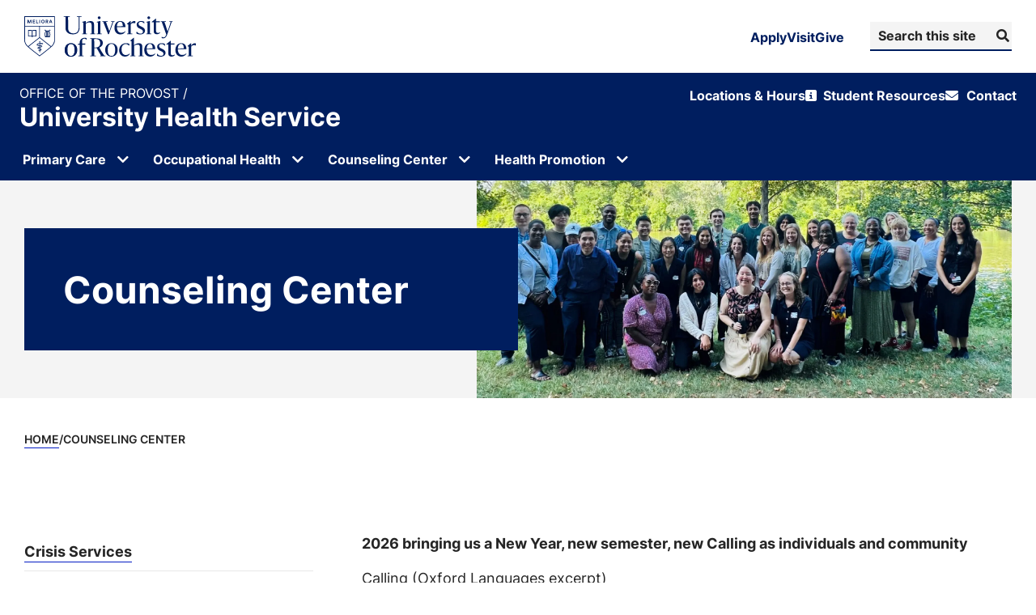

--- FILE ---
content_type: text/html; charset=UTF-8
request_url: https://www.rochester.edu/uhs/ucc/
body_size: 22406
content:

<!doctype html>
<html lang="en-US">

<head>
	<!-- Character encoding -->
	<meta charset="UTF-8">

	<!-- Site author -->
	<meta name="author" content="University Health Service">

	<!-- Mobile-friendly meta tags -->
	<meta name="HandheldFriendly" content="True">
	<meta name="viewport" content="width=device-width, initial-scale=1.0">

	<link rel="icon" type="image/png" href="https://www.rochester.edu/assets/images/brand/favicon/favicon-96x96.png?v=3"
		sizes="96x96" />
	<link rel="icon" type="image/svg+xml" href="https://www.rochester.edu/assets/images/brand/favicon/favicon.svg?v=3" />
	<link rel="shortcut icon" href="https://www.rochester.edu/assets/images/brand/favicon/favicon.ico?v=3" />
	<link rel="apple-touch-icon" sizes="180x180"
		href="https://www.rochester.edu/assets/images/brand/favicon/apple-touch-icon.png?v=3" />
	<link rel="manifest" href="https://www.rochester.edu/assets/images/brand/favicon/site.webmanifest?v=3" />

	<!-- WordPress head hook for plugins and theme functionality -->
	<script data-cfasync="false" data-no-defer="1" data-no-minify="1" data-no-optimize="1">var ewww_webp_supported=!1;function check_webp_feature(A,e){var w;e=void 0!==e?e:function(){},ewww_webp_supported?e(ewww_webp_supported):((w=new Image).onload=function(){ewww_webp_supported=0<w.width&&0<w.height,e&&e(ewww_webp_supported)},w.onerror=function(){e&&e(!1)},w.src="data:image/webp;base64,"+{alpha:"UklGRkoAAABXRUJQVlA4WAoAAAAQAAAAAAAAAAAAQUxQSAwAAAARBxAR/Q9ERP8DAABWUDggGAAAABQBAJ0BKgEAAQAAAP4AAA3AAP7mtQAAAA=="}[A])}check_webp_feature("alpha");</script><script data-cfasync="false" data-no-defer="1" data-no-minify="1" data-no-optimize="1">var Arrive=function(c,w){"use strict";if(c.MutationObserver&&"undefined"!=typeof HTMLElement){var r,a=0,u=(r=HTMLElement.prototype.matches||HTMLElement.prototype.webkitMatchesSelector||HTMLElement.prototype.mozMatchesSelector||HTMLElement.prototype.msMatchesSelector,{matchesSelector:function(e,t){return e instanceof HTMLElement&&r.call(e,t)},addMethod:function(e,t,r){var a=e[t];e[t]=function(){return r.length==arguments.length?r.apply(this,arguments):"function"==typeof a?a.apply(this,arguments):void 0}},callCallbacks:function(e,t){t&&t.options.onceOnly&&1==t.firedElems.length&&(e=[e[0]]);for(var r,a=0;r=e[a];a++)r&&r.callback&&r.callback.call(r.elem,r.elem);t&&t.options.onceOnly&&1==t.firedElems.length&&t.me.unbindEventWithSelectorAndCallback.call(t.target,t.selector,t.callback)},checkChildNodesRecursively:function(e,t,r,a){for(var i,n=0;i=e[n];n++)r(i,t,a)&&a.push({callback:t.callback,elem:i}),0<i.childNodes.length&&u.checkChildNodesRecursively(i.childNodes,t,r,a)},mergeArrays:function(e,t){var r,a={};for(r in e)e.hasOwnProperty(r)&&(a[r]=e[r]);for(r in t)t.hasOwnProperty(r)&&(a[r]=t[r]);return a},toElementsArray:function(e){return e=void 0!==e&&("number"!=typeof e.length||e===c)?[e]:e}}),e=(l.prototype.addEvent=function(e,t,r,a){a={target:e,selector:t,options:r,callback:a,firedElems:[]};return this._beforeAdding&&this._beforeAdding(a),this._eventsBucket.push(a),a},l.prototype.removeEvent=function(e){for(var t,r=this._eventsBucket.length-1;t=this._eventsBucket[r];r--)e(t)&&(this._beforeRemoving&&this._beforeRemoving(t),(t=this._eventsBucket.splice(r,1))&&t.length&&(t[0].callback=null))},l.prototype.beforeAdding=function(e){this._beforeAdding=e},l.prototype.beforeRemoving=function(e){this._beforeRemoving=e},l),t=function(i,n){var o=new e,l=this,s={fireOnAttributesModification:!1};return o.beforeAdding(function(t){var e=t.target;e!==c.document&&e!==c||(e=document.getElementsByTagName("html")[0]);var r=new MutationObserver(function(e){n.call(this,e,t)}),a=i(t.options);r.observe(e,a),t.observer=r,t.me=l}),o.beforeRemoving(function(e){e.observer.disconnect()}),this.bindEvent=function(e,t,r){t=u.mergeArrays(s,t);for(var a=u.toElementsArray(this),i=0;i<a.length;i++)o.addEvent(a[i],e,t,r)},this.unbindEvent=function(){var r=u.toElementsArray(this);o.removeEvent(function(e){for(var t=0;t<r.length;t++)if(this===w||e.target===r[t])return!0;return!1})},this.unbindEventWithSelectorOrCallback=function(r){var a=u.toElementsArray(this),i=r,e="function"==typeof r?function(e){for(var t=0;t<a.length;t++)if((this===w||e.target===a[t])&&e.callback===i)return!0;return!1}:function(e){for(var t=0;t<a.length;t++)if((this===w||e.target===a[t])&&e.selector===r)return!0;return!1};o.removeEvent(e)},this.unbindEventWithSelectorAndCallback=function(r,a){var i=u.toElementsArray(this);o.removeEvent(function(e){for(var t=0;t<i.length;t++)if((this===w||e.target===i[t])&&e.selector===r&&e.callback===a)return!0;return!1})},this},i=new function(){var s={fireOnAttributesModification:!1,onceOnly:!1,existing:!1};function n(e,t,r){return!(!u.matchesSelector(e,t.selector)||(e._id===w&&(e._id=a++),-1!=t.firedElems.indexOf(e._id)))&&(t.firedElems.push(e._id),!0)}var c=(i=new t(function(e){var t={attributes:!1,childList:!0,subtree:!0};return e.fireOnAttributesModification&&(t.attributes=!0),t},function(e,i){e.forEach(function(e){var t=e.addedNodes,r=e.target,a=[];null!==t&&0<t.length?u.checkChildNodesRecursively(t,i,n,a):"attributes"===e.type&&n(r,i)&&a.push({callback:i.callback,elem:r}),u.callCallbacks(a,i)})})).bindEvent;return i.bindEvent=function(e,t,r){t=void 0===r?(r=t,s):u.mergeArrays(s,t);var a=u.toElementsArray(this);if(t.existing){for(var i=[],n=0;n<a.length;n++)for(var o=a[n].querySelectorAll(e),l=0;l<o.length;l++)i.push({callback:r,elem:o[l]});if(t.onceOnly&&i.length)return r.call(i[0].elem,i[0].elem);setTimeout(u.callCallbacks,1,i)}c.call(this,e,t,r)},i},o=new function(){var a={};function i(e,t){return u.matchesSelector(e,t.selector)}var n=(o=new t(function(){return{childList:!0,subtree:!0}},function(e,r){e.forEach(function(e){var t=e.removedNodes,e=[];null!==t&&0<t.length&&u.checkChildNodesRecursively(t,r,i,e),u.callCallbacks(e,r)})})).bindEvent;return o.bindEvent=function(e,t,r){t=void 0===r?(r=t,a):u.mergeArrays(a,t),n.call(this,e,t,r)},o};d(HTMLElement.prototype),d(NodeList.prototype),d(HTMLCollection.prototype),d(HTMLDocument.prototype),d(Window.prototype);var n={};return s(i,n,"unbindAllArrive"),s(o,n,"unbindAllLeave"),n}function l(){this._eventsBucket=[],this._beforeAdding=null,this._beforeRemoving=null}function s(e,t,r){u.addMethod(t,r,e.unbindEvent),u.addMethod(t,r,e.unbindEventWithSelectorOrCallback),u.addMethod(t,r,e.unbindEventWithSelectorAndCallback)}function d(e){e.arrive=i.bindEvent,s(i,e,"unbindArrive"),e.leave=o.bindEvent,s(o,e,"unbindLeave")}}(window,void 0),ewww_webp_supported=!1;function check_webp_feature(e,t){var r;ewww_webp_supported?t(ewww_webp_supported):((r=new Image).onload=function(){ewww_webp_supported=0<r.width&&0<r.height,t(ewww_webp_supported)},r.onerror=function(){t(!1)},r.src="data:image/webp;base64,"+{alpha:"UklGRkoAAABXRUJQVlA4WAoAAAAQAAAAAAAAAAAAQUxQSAwAAAARBxAR/Q9ERP8DAABWUDggGAAAABQBAJ0BKgEAAQAAAP4AAA3AAP7mtQAAAA==",animation:"UklGRlIAAABXRUJQVlA4WAoAAAASAAAAAAAAAAAAQU5JTQYAAAD/////AABBTk1GJgAAAAAAAAAAAAAAAAAAAGQAAABWUDhMDQAAAC8AAAAQBxAREYiI/gcA"}[e])}function ewwwLoadImages(e){if(e){for(var t=document.querySelectorAll(".batch-image img, .image-wrapper a, .ngg-pro-masonry-item a, .ngg-galleria-offscreen-seo-wrapper a"),r=0,a=t.length;r<a;r++)ewwwAttr(t[r],"data-src",t[r].getAttribute("data-webp")),ewwwAttr(t[r],"data-thumbnail",t[r].getAttribute("data-webp-thumbnail"));for(var i=document.querySelectorAll("div.woocommerce-product-gallery__image"),r=0,a=i.length;r<a;r++)ewwwAttr(i[r],"data-thumb",i[r].getAttribute("data-webp-thumb"))}for(var n=document.querySelectorAll("video"),r=0,a=n.length;r<a;r++)ewwwAttr(n[r],"poster",e?n[r].getAttribute("data-poster-webp"):n[r].getAttribute("data-poster-image"));for(var o,l=document.querySelectorAll("img.ewww_webp_lazy_load"),r=0,a=l.length;r<a;r++)e&&(ewwwAttr(l[r],"data-lazy-srcset",l[r].getAttribute("data-lazy-srcset-webp")),ewwwAttr(l[r],"data-srcset",l[r].getAttribute("data-srcset-webp")),ewwwAttr(l[r],"data-lazy-src",l[r].getAttribute("data-lazy-src-webp")),ewwwAttr(l[r],"data-src",l[r].getAttribute("data-src-webp")),ewwwAttr(l[r],"data-orig-file",l[r].getAttribute("data-webp-orig-file")),ewwwAttr(l[r],"data-medium-file",l[r].getAttribute("data-webp-medium-file")),ewwwAttr(l[r],"data-large-file",l[r].getAttribute("data-webp-large-file")),null!=(o=l[r].getAttribute("srcset"))&&!1!==o&&o.includes("R0lGOD")&&ewwwAttr(l[r],"src",l[r].getAttribute("data-lazy-src-webp"))),l[r].className=l[r].className.replace(/\bewww_webp_lazy_load\b/,"");for(var s=document.querySelectorAll(".ewww_webp"),r=0,a=s.length;r<a;r++)e?(ewwwAttr(s[r],"srcset",s[r].getAttribute("data-srcset-webp")),ewwwAttr(s[r],"src",s[r].getAttribute("data-src-webp")),ewwwAttr(s[r],"data-orig-file",s[r].getAttribute("data-webp-orig-file")),ewwwAttr(s[r],"data-medium-file",s[r].getAttribute("data-webp-medium-file")),ewwwAttr(s[r],"data-large-file",s[r].getAttribute("data-webp-large-file")),ewwwAttr(s[r],"data-large_image",s[r].getAttribute("data-webp-large_image")),ewwwAttr(s[r],"data-src",s[r].getAttribute("data-webp-src"))):(ewwwAttr(s[r],"srcset",s[r].getAttribute("data-srcset-img")),ewwwAttr(s[r],"src",s[r].getAttribute("data-src-img"))),s[r].className=s[r].className.replace(/\bewww_webp\b/,"ewww_webp_loaded");window.jQuery&&jQuery.fn.isotope&&jQuery.fn.imagesLoaded&&(jQuery(".fusion-posts-container-infinite").imagesLoaded(function(){jQuery(".fusion-posts-container-infinite").hasClass("isotope")&&jQuery(".fusion-posts-container-infinite").isotope()}),jQuery(".fusion-portfolio:not(.fusion-recent-works) .fusion-portfolio-wrapper").imagesLoaded(function(){jQuery(".fusion-portfolio:not(.fusion-recent-works) .fusion-portfolio-wrapper").isotope()}))}function ewwwWebPInit(e){ewwwLoadImages(e),ewwwNggLoadGalleries(e),document.arrive(".ewww_webp",function(){ewwwLoadImages(e)}),document.arrive(".ewww_webp_lazy_load",function(){ewwwLoadImages(e)}),document.arrive("videos",function(){ewwwLoadImages(e)}),"loading"==document.readyState?document.addEventListener("DOMContentLoaded",ewwwJSONParserInit):("undefined"!=typeof galleries&&ewwwNggParseGalleries(e),ewwwWooParseVariations(e))}function ewwwAttr(e,t,r){null!=r&&!1!==r&&e.setAttribute(t,r)}function ewwwJSONParserInit(){"undefined"!=typeof galleries&&check_webp_feature("alpha",ewwwNggParseGalleries),check_webp_feature("alpha",ewwwWooParseVariations)}function ewwwWooParseVariations(e){if(e)for(var t=document.querySelectorAll("form.variations_form"),r=0,a=t.length;r<a;r++){var i=t[r].getAttribute("data-product_variations"),n=!1;try{for(var o in i=JSON.parse(i))void 0!==i[o]&&void 0!==i[o].image&&(void 0!==i[o].image.src_webp&&(i[o].image.src=i[o].image.src_webp,n=!0),void 0!==i[o].image.srcset_webp&&(i[o].image.srcset=i[o].image.srcset_webp,n=!0),void 0!==i[o].image.full_src_webp&&(i[o].image.full_src=i[o].image.full_src_webp,n=!0),void 0!==i[o].image.gallery_thumbnail_src_webp&&(i[o].image.gallery_thumbnail_src=i[o].image.gallery_thumbnail_src_webp,n=!0),void 0!==i[o].image.thumb_src_webp&&(i[o].image.thumb_src=i[o].image.thumb_src_webp,n=!0));n&&ewwwAttr(t[r],"data-product_variations",JSON.stringify(i))}catch(e){}}}function ewwwNggParseGalleries(e){if(e)for(var t in galleries){var r=galleries[t];galleries[t].images_list=ewwwNggParseImageList(r.images_list)}}function ewwwNggLoadGalleries(e){e&&document.addEventListener("ngg.galleria.themeadded",function(e,t){window.ngg_galleria._create_backup=window.ngg_galleria.create,window.ngg_galleria.create=function(e,t){var r=$(e).data("id");return galleries["gallery_"+r].images_list=ewwwNggParseImageList(galleries["gallery_"+r].images_list),window.ngg_galleria._create_backup(e,t)}})}function ewwwNggParseImageList(e){for(var t in e){var r=e[t];if(void 0!==r["image-webp"]&&(e[t].image=r["image-webp"],delete e[t]["image-webp"]),void 0!==r["thumb-webp"]&&(e[t].thumb=r["thumb-webp"],delete e[t]["thumb-webp"]),void 0!==r.full_image_webp&&(e[t].full_image=r.full_image_webp,delete e[t].full_image_webp),void 0!==r.srcsets)for(var a in r.srcsets)nggSrcset=r.srcsets[a],void 0!==r.srcsets[a+"-webp"]&&(e[t].srcsets[a]=r.srcsets[a+"-webp"],delete e[t].srcsets[a+"-webp"]);if(void 0!==r.full_srcsets)for(var i in r.full_srcsets)nggFSrcset=r.full_srcsets[i],void 0!==r.full_srcsets[i+"-webp"]&&(e[t].full_srcsets[i]=r.full_srcsets[i+"-webp"],delete e[t].full_srcsets[i+"-webp"])}return e}check_webp_feature("alpha",ewwwWebPInit);</script><meta name='robots' content='index, follow, max-image-preview:large, max-snippet:-1, max-video-preview:-1' />
	<style>img:is([sizes="auto" i], [sizes^="auto," i]) { contain-intrinsic-size: 3000px 1500px }</style>
	<link rel='preload' as='style' href='https://use.typekit.net/trg3udu.css?display=swap' onload="this.rel='stylesheet'"><noscript><link rel='stylesheet' href='https://use.typekit.net/trg3udu.css?display=swap'></noscript>
	<!-- This site is optimized with the Yoast SEO plugin v26.7 - https://yoast.com/wordpress/plugins/seo/ -->
	<title>Counseling Center - University Health Service</title>
	<link rel="canonical" href="https://www.rochester.edu/uhs/ucc/" />
	<meta property="og:locale" content="en_US" />
	<meta property="og:type" content="article" />
	<meta property="og:title" content="Counseling Center - University Health Service" />
	<meta property="og:url" content="https://www.rochester.edu/uhs/ucc/" />
	<meta property="og:site_name" content="University Health Service" />
	<meta property="article:modified_time" content="2026-01-14T18:25:44+00:00" />
	<meta property="og:image" content="https://www.rochester.edu/uhs/wp-content/uploads/2022/08/Link-Preview-Health-Service-1200x630.jpg" />
	<meta property="og:image:width" content="1200" />
	<meta property="og:image:height" content="630" />
	<meta property="og:image:type" content="image/jpeg" />
	<meta name="twitter:card" content="summary_large_image" />
	<script type="application/ld+json" class="yoast-schema-graph">{"@context":"https://schema.org","@graph":[{"@type":"WebPage","@id":"https://www.rochester.edu/uhs/ucc/","url":"https://www.rochester.edu/uhs/ucc/","name":"Counseling Center - University Health Service","isPartOf":{"@id":"https://www.rochester.edu/uhs/#website"},"datePublished":"2017-08-01T19:57:44+00:00","dateModified":"2026-01-14T18:25:44+00:00","breadcrumb":{"@id":"https://www.rochester.edu/uhs/ucc/#breadcrumb"},"inLanguage":"en-US","potentialAction":[{"@type":"ReadAction","target":["https://www.rochester.edu/uhs/ucc/"]}]},{"@type":"BreadcrumbList","@id":"https://www.rochester.edu/uhs/ucc/#breadcrumb","itemListElement":[{"@type":"ListItem","position":1,"name":"Home","item":"https://www.rochester.edu/uhs/"},{"@type":"ListItem","position":2,"name":"Counseling Center"}]},{"@type":"WebSite","@id":"https://www.rochester.edu/uhs/#website","url":"https://www.rochester.edu/uhs/","name":"University Health Service","description":"University of Rochester","potentialAction":[{"@type":"SearchAction","target":{"@type":"EntryPoint","urlTemplate":"https://www.rochester.edu/uhs/?s={search_term_string}"},"query-input":{"@type":"PropertyValueSpecification","valueRequired":true,"valueName":"search_term_string"}}],"inLanguage":"en-US"}]}</script>
	<!-- / Yoast SEO plugin. -->


<link rel='dns-prefetch' href='//pro.fontawesome.com' />
<link rel="alternate" type="application/rss+xml" title="University Health Service &raquo; Feed" href="https://www.rochester.edu/uhs/feed/" />
<link rel="alternate" type="application/rss+xml" title="University Health Service &raquo; Comments Feed" href="https://www.rochester.edu/uhs/comments/feed/" />
<style id='classic-theme-styles-inline-css' type='text/css'>
/*! This file is auto-generated */
.wp-block-button__link{color:#fff;background-color:#32373c;border-radius:9999px;box-shadow:none;text-decoration:none;padding:calc(.667em + 2px) calc(1.333em + 2px);font-size:1.125em}.wp-block-file__button{background:#32373c;color:#fff;text-decoration:none}
</style>
<style id='font-awesome-svg-styles-default-inline-css' type='text/css'>
.svg-inline--fa {
  display: inline-block;
  height: 1em;
  overflow: visible;
  vertical-align: -.125em;
}
</style>
<link rel='stylesheet' id='font-awesome-svg-styles-css' href='https://www.rochester.edu/uhs/wp-content/uploads/font-awesome/v5.15.4/css/svg-with-js.css' type='text/css' media='all' />
<style id='font-awesome-svg-styles-inline-css' type='text/css'>
   .wp-block-font-awesome-icon svg::before,
   .wp-rich-text-font-awesome-icon svg::before {content: unset;}
</style>
<style id='global-styles-inline-css' type='text/css'>
:root{--wp--preset--aspect-ratio--square: 1;--wp--preset--aspect-ratio--4-3: 4/3;--wp--preset--aspect-ratio--3-4: 3/4;--wp--preset--aspect-ratio--3-2: 3/2;--wp--preset--aspect-ratio--2-3: 2/3;--wp--preset--aspect-ratio--16-9: 16/9;--wp--preset--aspect-ratio--9-16: 9/16;--wp--preset--color--black: #000000;--wp--preset--color--cyan-bluish-gray: #abb8c3;--wp--preset--color--white: #ffffff;--wp--preset--color--pale-pink: #f78da7;--wp--preset--color--vivid-red: #cf2e2e;--wp--preset--color--luminous-vivid-orange: #ff6900;--wp--preset--color--luminous-vivid-amber: #fcb900;--wp--preset--color--light-green-cyan: #7bdcb5;--wp--preset--color--vivid-green-cyan: #00d084;--wp--preset--color--pale-cyan-blue: #8ed1fc;--wp--preset--color--vivid-cyan-blue: #0693e3;--wp--preset--color--vivid-purple: #9b51e0;--wp--preset--gradient--vivid-cyan-blue-to-vivid-purple: linear-gradient(135deg,rgba(6,147,227,1) 0%,rgb(155,81,224) 100%);--wp--preset--gradient--light-green-cyan-to-vivid-green-cyan: linear-gradient(135deg,rgb(122,220,180) 0%,rgb(0,208,130) 100%);--wp--preset--gradient--luminous-vivid-amber-to-luminous-vivid-orange: linear-gradient(135deg,rgba(252,185,0,1) 0%,rgba(255,105,0,1) 100%);--wp--preset--gradient--luminous-vivid-orange-to-vivid-red: linear-gradient(135deg,rgba(255,105,0,1) 0%,rgb(207,46,46) 100%);--wp--preset--gradient--very-light-gray-to-cyan-bluish-gray: linear-gradient(135deg,rgb(238,238,238) 0%,rgb(169,184,195) 100%);--wp--preset--gradient--cool-to-warm-spectrum: linear-gradient(135deg,rgb(74,234,220) 0%,rgb(151,120,209) 20%,rgb(207,42,186) 40%,rgb(238,44,130) 60%,rgb(251,105,98) 80%,rgb(254,248,76) 100%);--wp--preset--gradient--blush-light-purple: linear-gradient(135deg,rgb(255,206,236) 0%,rgb(152,150,240) 100%);--wp--preset--gradient--blush-bordeaux: linear-gradient(135deg,rgb(254,205,165) 0%,rgb(254,45,45) 50%,rgb(107,0,62) 100%);--wp--preset--gradient--luminous-dusk: linear-gradient(135deg,rgb(255,203,112) 0%,rgb(199,81,192) 50%,rgb(65,88,208) 100%);--wp--preset--gradient--pale-ocean: linear-gradient(135deg,rgb(255,245,203) 0%,rgb(182,227,212) 50%,rgb(51,167,181) 100%);--wp--preset--gradient--electric-grass: linear-gradient(135deg,rgb(202,248,128) 0%,rgb(113,206,126) 100%);--wp--preset--gradient--midnight: linear-gradient(135deg,rgb(2,3,129) 0%,rgb(40,116,252) 100%);--wp--preset--font-size--small: 13px;--wp--preset--font-size--medium: 20px;--wp--preset--font-size--large: 36px;--wp--preset--font-size--x-large: 42px;--wp--preset--spacing--20: 0.44rem;--wp--preset--spacing--30: 0.67rem;--wp--preset--spacing--40: 1rem;--wp--preset--spacing--50: 1.5rem;--wp--preset--spacing--60: 2.25rem;--wp--preset--spacing--70: 3.38rem;--wp--preset--spacing--80: 5.06rem;--wp--preset--shadow--natural: 6px 6px 9px rgba(0, 0, 0, 0.2);--wp--preset--shadow--deep: 12px 12px 50px rgba(0, 0, 0, 0.4);--wp--preset--shadow--sharp: 6px 6px 0px rgba(0, 0, 0, 0.2);--wp--preset--shadow--outlined: 6px 6px 0px -3px rgba(255, 255, 255, 1), 6px 6px rgba(0, 0, 0, 1);--wp--preset--shadow--crisp: 6px 6px 0px rgba(0, 0, 0, 1);}:where(.is-layout-flex){gap: 0.5em;}:where(.is-layout-grid){gap: 0.5em;}body .is-layout-flex{display: flex;}.is-layout-flex{flex-wrap: wrap;align-items: center;}.is-layout-flex > :is(*, div){margin: 0;}body .is-layout-grid{display: grid;}.is-layout-grid > :is(*, div){margin: 0;}:where(.wp-block-columns.is-layout-flex){gap: 2em;}:where(.wp-block-columns.is-layout-grid){gap: 2em;}:where(.wp-block-post-template.is-layout-flex){gap: 1.25em;}:where(.wp-block-post-template.is-layout-grid){gap: 1.25em;}.has-black-color{color: var(--wp--preset--color--black) !important;}.has-cyan-bluish-gray-color{color: var(--wp--preset--color--cyan-bluish-gray) !important;}.has-white-color{color: var(--wp--preset--color--white) !important;}.has-pale-pink-color{color: var(--wp--preset--color--pale-pink) !important;}.has-vivid-red-color{color: var(--wp--preset--color--vivid-red) !important;}.has-luminous-vivid-orange-color{color: var(--wp--preset--color--luminous-vivid-orange) !important;}.has-luminous-vivid-amber-color{color: var(--wp--preset--color--luminous-vivid-amber) !important;}.has-light-green-cyan-color{color: var(--wp--preset--color--light-green-cyan) !important;}.has-vivid-green-cyan-color{color: var(--wp--preset--color--vivid-green-cyan) !important;}.has-pale-cyan-blue-color{color: var(--wp--preset--color--pale-cyan-blue) !important;}.has-vivid-cyan-blue-color{color: var(--wp--preset--color--vivid-cyan-blue) !important;}.has-vivid-purple-color{color: var(--wp--preset--color--vivid-purple) !important;}.has-black-background-color{background-color: var(--wp--preset--color--black) !important;}.has-cyan-bluish-gray-background-color{background-color: var(--wp--preset--color--cyan-bluish-gray) !important;}.has-white-background-color{background-color: var(--wp--preset--color--white) !important;}.has-pale-pink-background-color{background-color: var(--wp--preset--color--pale-pink) !important;}.has-vivid-red-background-color{background-color: var(--wp--preset--color--vivid-red) !important;}.has-luminous-vivid-orange-background-color{background-color: var(--wp--preset--color--luminous-vivid-orange) !important;}.has-luminous-vivid-amber-background-color{background-color: var(--wp--preset--color--luminous-vivid-amber) !important;}.has-light-green-cyan-background-color{background-color: var(--wp--preset--color--light-green-cyan) !important;}.has-vivid-green-cyan-background-color{background-color: var(--wp--preset--color--vivid-green-cyan) !important;}.has-pale-cyan-blue-background-color{background-color: var(--wp--preset--color--pale-cyan-blue) !important;}.has-vivid-cyan-blue-background-color{background-color: var(--wp--preset--color--vivid-cyan-blue) !important;}.has-vivid-purple-background-color{background-color: var(--wp--preset--color--vivid-purple) !important;}.has-black-border-color{border-color: var(--wp--preset--color--black) !important;}.has-cyan-bluish-gray-border-color{border-color: var(--wp--preset--color--cyan-bluish-gray) !important;}.has-white-border-color{border-color: var(--wp--preset--color--white) !important;}.has-pale-pink-border-color{border-color: var(--wp--preset--color--pale-pink) !important;}.has-vivid-red-border-color{border-color: var(--wp--preset--color--vivid-red) !important;}.has-luminous-vivid-orange-border-color{border-color: var(--wp--preset--color--luminous-vivid-orange) !important;}.has-luminous-vivid-amber-border-color{border-color: var(--wp--preset--color--luminous-vivid-amber) !important;}.has-light-green-cyan-border-color{border-color: var(--wp--preset--color--light-green-cyan) !important;}.has-vivid-green-cyan-border-color{border-color: var(--wp--preset--color--vivid-green-cyan) !important;}.has-pale-cyan-blue-border-color{border-color: var(--wp--preset--color--pale-cyan-blue) !important;}.has-vivid-cyan-blue-border-color{border-color: var(--wp--preset--color--vivid-cyan-blue) !important;}.has-vivid-purple-border-color{border-color: var(--wp--preset--color--vivid-purple) !important;}.has-vivid-cyan-blue-to-vivid-purple-gradient-background{background: var(--wp--preset--gradient--vivid-cyan-blue-to-vivid-purple) !important;}.has-light-green-cyan-to-vivid-green-cyan-gradient-background{background: var(--wp--preset--gradient--light-green-cyan-to-vivid-green-cyan) !important;}.has-luminous-vivid-amber-to-luminous-vivid-orange-gradient-background{background: var(--wp--preset--gradient--luminous-vivid-amber-to-luminous-vivid-orange) !important;}.has-luminous-vivid-orange-to-vivid-red-gradient-background{background: var(--wp--preset--gradient--luminous-vivid-orange-to-vivid-red) !important;}.has-very-light-gray-to-cyan-bluish-gray-gradient-background{background: var(--wp--preset--gradient--very-light-gray-to-cyan-bluish-gray) !important;}.has-cool-to-warm-spectrum-gradient-background{background: var(--wp--preset--gradient--cool-to-warm-spectrum) !important;}.has-blush-light-purple-gradient-background{background: var(--wp--preset--gradient--blush-light-purple) !important;}.has-blush-bordeaux-gradient-background{background: var(--wp--preset--gradient--blush-bordeaux) !important;}.has-luminous-dusk-gradient-background{background: var(--wp--preset--gradient--luminous-dusk) !important;}.has-pale-ocean-gradient-background{background: var(--wp--preset--gradient--pale-ocean) !important;}.has-electric-grass-gradient-background{background: var(--wp--preset--gradient--electric-grass) !important;}.has-midnight-gradient-background{background: var(--wp--preset--gradient--midnight) !important;}.has-small-font-size{font-size: var(--wp--preset--font-size--small) !important;}.has-medium-font-size{font-size: var(--wp--preset--font-size--medium) !important;}.has-large-font-size{font-size: var(--wp--preset--font-size--large) !important;}.has-x-large-font-size{font-size: var(--wp--preset--font-size--x-large) !important;}
:where(.wp-block-post-template.is-layout-flex){gap: 1.25em;}:where(.wp-block-post-template.is-layout-grid){gap: 1.25em;}
:where(.wp-block-columns.is-layout-flex){gap: 2em;}:where(.wp-block-columns.is-layout-grid){gap: 2em;}
:root :where(.wp-block-pullquote){font-size: 1.5em;line-height: 1.6;}
</style>
<link rel='stylesheet' id='core-theme-base-css' href='https://www.rochester.edu/uhs/wp-content/themes/ur-core/css/dist/theme.min.css?ver=01.14.2026%2015.51.38' type='text/css' media='all' />
<link rel='stylesheet' id='font-awesome-official-css' href='https://pro.fontawesome.com/releases/v5.15.4/css/all.css' type='text/css' media='all' integrity="sha384-rqn26AG5Pj86AF4SO72RK5fyefcQ/x32DNQfChxWvbXIyXFePlEktwD18fEz+kQU" crossorigin="anonymous" />
<link rel='stylesheet' id='font-awesome-official-v4shim-css' href='https://pro.fontawesome.com/releases/v5.15.4/css/v4-shims.css' type='text/css' media='all' integrity="sha384-sKQhO4q55X7e4nIIO+wnutVfpIITv8+QJG6hE15hThUjV3ssIxUGT4VAoAGYmOU5" crossorigin="anonymous" />
<style id='font-awesome-official-v4shim-inline-css' type='text/css'>
@font-face {
font-family: "FontAwesome";
font-display: block;
src: url("https://pro.fontawesome.com/releases/v5.15.4/webfonts/fa-brands-400.eot"),
		url("https://pro.fontawesome.com/releases/v5.15.4/webfonts/fa-brands-400.eot?#iefix") format("embedded-opentype"),
		url("https://pro.fontawesome.com/releases/v5.15.4/webfonts/fa-brands-400.woff2") format("woff2"),
		url("https://pro.fontawesome.com/releases/v5.15.4/webfonts/fa-brands-400.woff") format("woff"),
		url("https://pro.fontawesome.com/releases/v5.15.4/webfonts/fa-brands-400.ttf") format("truetype"),
		url("https://pro.fontawesome.com/releases/v5.15.4/webfonts/fa-brands-400.svg#fontawesome") format("svg");
}

@font-face {
font-family: "FontAwesome";
font-display: block;
src: url("https://pro.fontawesome.com/releases/v5.15.4/webfonts/fa-solid-900.eot"),
		url("https://pro.fontawesome.com/releases/v5.15.4/webfonts/fa-solid-900.eot?#iefix") format("embedded-opentype"),
		url("https://pro.fontawesome.com/releases/v5.15.4/webfonts/fa-solid-900.woff2") format("woff2"),
		url("https://pro.fontawesome.com/releases/v5.15.4/webfonts/fa-solid-900.woff") format("woff"),
		url("https://pro.fontawesome.com/releases/v5.15.4/webfonts/fa-solid-900.ttf") format("truetype"),
		url("https://pro.fontawesome.com/releases/v5.15.4/webfonts/fa-solid-900.svg#fontawesome") format("svg");
}

@font-face {
font-family: "FontAwesome";
font-display: block;
src: url("https://pro.fontawesome.com/releases/v5.15.4/webfonts/fa-regular-400.eot"),
		url("https://pro.fontawesome.com/releases/v5.15.4/webfonts/fa-regular-400.eot?#iefix") format("embedded-opentype"),
		url("https://pro.fontawesome.com/releases/v5.15.4/webfonts/fa-regular-400.woff2") format("woff2"),
		url("https://pro.fontawesome.com/releases/v5.15.4/webfonts/fa-regular-400.woff") format("woff"),
		url("https://pro.fontawesome.com/releases/v5.15.4/webfonts/fa-regular-400.ttf") format("truetype"),
		url("https://pro.fontawesome.com/releases/v5.15.4/webfonts/fa-regular-400.svg#fontawesome") format("svg");
unicode-range: U+F004-F005,U+F007,U+F017,U+F022,U+F024,U+F02E,U+F03E,U+F044,U+F057-F059,U+F06E,U+F070,U+F075,U+F07B-F07C,U+F080,U+F086,U+F089,U+F094,U+F09D,U+F0A0,U+F0A4-F0A7,U+F0C5,U+F0C7-F0C8,U+F0E0,U+F0EB,U+F0F3,U+F0F8,U+F0FE,U+F111,U+F118-F11A,U+F11C,U+F133,U+F144,U+F146,U+F14A,U+F14D-F14E,U+F150-F152,U+F15B-F15C,U+F164-F165,U+F185-F186,U+F191-F192,U+F1AD,U+F1C1-F1C9,U+F1CD,U+F1D8,U+F1E3,U+F1EA,U+F1F6,U+F1F9,U+F20A,U+F247-F249,U+F24D,U+F254-F25B,U+F25D,U+F267,U+F271-F274,U+F279,U+F28B,U+F28D,U+F2B5-F2B6,U+F2B9,U+F2BB,U+F2BD,U+F2C1-F2C2,U+F2D0,U+F2D2,U+F2DC,U+F2ED,U+F328,U+F358-F35B,U+F3A5,U+F3D1,U+F410,U+F4AD;
}
</style>
<script type="text/javascript" src="https://www.rochester.edu/uhs/wp-includes/js/jquery/jquery.min.js?ver=3.7.1" id="jquery-core-js"></script>
<link rel="https://api.w.org/" href="https://www.rochester.edu/uhs/wp-json/" /><link rel="alternate" title="JSON" type="application/json" href="https://www.rochester.edu/uhs/wp-json/wp/v2/pages/426" /><link rel="EditURI" type="application/rsd+xml" title="RSD" href="https://www.rochester.edu/uhs/xmlrpc.php?rsd" />
<meta name="generator" content="WordPress 6.8.3" />
<link rel='shortlink' href='https://www.rochester.edu/uhs/?p=426' />
<link rel="alternate" title="oEmbed (JSON)" type="application/json+oembed" href="https://www.rochester.edu/uhs/wp-json/oembed/1.0/embed?url=https%3A%2F%2Fwww.rochester.edu%2Fuhs%2Fucc%2F" />
<link rel="alternate" title="oEmbed (XML)" type="text/xml+oembed" href="https://www.rochester.edu/uhs/wp-json/oembed/1.0/embed?url=https%3A%2F%2Fwww.rochester.edu%2Fuhs%2Fucc%2F&#038;format=xml" />
<!-- Google Tag Manager -->
	<script>
		(function (w, d, s, l, i) {
			w[l] = w[l] || [];
			w[l].push({ "gtm.start": new Date().getTime(), event: "gtm.js" });
			var f = d.getElementsByTagName(s)[0],
				j = d.createElement(s),
				dl = l != "dataLayer" ? "&amp;l=" + l : "";
			j.async = true;
			j.src = "https://www.googletagmanager.com/gtm.js?id=" + i + dl;
			f.parentNode.insertBefore(j, f);
		})(window, document, "script", "dataLayer", "GTM-TT7PP8Z");
	</script>
	<!-- End Google Tag Manager --><noscript><style>.lazyload[data-src]{display:none !important;}</style></noscript><style>.lazyload{background-image:none !important;}.lazyload:before{background-image:none !important;}</style>		<style type="text/css" id="wp-custom-css">
			.page-id-46 .content-header {display:none !important;}
.page-id-79042 .breadcrumb {display:none !important;}
.single__post-meta .date {padding-left:0 !important; text-transform:uppercase !important; letter-spacing:1px;}
.mission .media-text-module__text-inner {padding-top:1rem !important;}

.mission .media-text-module__media {padding-top:1rem !important;}

.page-id-46 .content-header--has-hero {margin-bottom: 0rem;}
.contact a:before {content:"\f0e0" !important;}
.page-id-46 .module--type-interstitial.module--layout_inline {padding-top:1.5rem !important; padding-bottom:1.5rem !important;}

.page-id-46 .module--type-interstitial.module--layout_inline .interstitial-module__content {padding-top:6px}


.sidebar_title {display:none}

.post-meta--post-author {display: none !important;}

.r_posts {display:none; }

.page-id-7546 .uhs-icon {margin-top:2rem !important;}


/* Latest news and updates page */
.page-id-21646 .breadcrumb {display: none !important;}
.page-id-21646 .module--type-query_text.white-cards {background: #ffffff !important;}
.page-id-21646 .module--type-query_text.white-cards .column-3 .loop-item {background:#f4f4f4 !important;}
.page-id-21646 .module--type-query_text.white-cards .column-3 .loop-item .loop-item__inner {background:#f4f4f4 !important;}

.page-id-206 .landing-social {padding-bottom:0.5rem !important}

.page-id-15346 .t-content a[class*=button], .t-content button[class*=button] {margin-top:-20px !important;}

.hide-content {display:none;!}		</style>
		</head>

<body data-js="body" class="wp-singular page-template page-template-page-templates page-template-one-column page-template-page-templatesone-column-php page page-id-426 page-parent wp-theme-ur-core page--has-modules">
	<div class="l-wrapper" data-js="site-wrap">

		
<!-- Site Masthead -->
<header id="masthead" class="masthead" data-js="masthead">
	<!-- Accessibility Skip Link -->
	<a href="#main" class="a11y-skip-link a11y-visual-hide">
		Skip to content	</a>

	<!-- Top Row (Utility Navigation) -->
	<div class="masthead__top-row">
		
<!-- Masthead Top Row Container -->
<div class="grid-container ">
	<div class="masthead-top-row">

		<!-- University Logo -->
		<a class="logo__wrap "
			href="https://www.rochester.edu" rel="home" title="University of Rochester Homepage">

							<img width="212" height="50" class="logo lazyload" alt="Primary University of Rochester Logo"
				 src="[data-uri]" data-src="https://www.rochester.edu/uhs/wp-content/themes/ur-core/img/theme/branding-assets/new-logo.svg" decoding="async" data-eio-rwidth="212" data-eio-rheight="50" /><noscript><img width="212" height="50" class="logo" alt="Primary University of Rochester Logo"
					src="https://www.rochester.edu/uhs/wp-content/themes/ur-core/img/theme/branding-assets/new-logo.svg" data-eio="l" /></noscript>
					</a>

		<!-- Right Side Navigation and Search -->
		<div class="masthead-right">

			<!-- Top Navigation Menu -->
			<nav class="top-nav" role="navigation" aria-label="Quick Links">
				<ul class="top-nav__list">
					<li class="top-nav__item">
						<a href="https://rochester.edu/admissions" class="top-nav__link">Apply</a>
					</li>
					<li class="top-nav__item">
						<a href="https://rochester.edu/visit" class="top-nav__link">Visit</a>
					</li>
					<li class="top-nav__item">
						<a href="https://everbetter.rochester.edu" class="top-nav__link">Give</a>
					</li>
				</ul>
			</nav>

			<!-- Search Form -->
			<div class="masthead-search">
				
<div class="header-search">
	<form role="search" aria-label="Search site" method="get" class="header-search-form" data-js="search-form"
		action="https://www.rochester.edu/uhs">
		<div class="search__input-wrap">
			<label class="search__label" data-js="search-label" for="s-6970612534dfb">
				Search University Health Service			</label>

			<input type="search" id="s-6970612534dfb" data-js="search-query" class="search-form__query"
				name="s" value="" placeholder="Search this site" />

			<button type="submit" aria-label="Submit Search">
				<span aria-hidden="true" class="fas fa-search"></span>
				<span class="button-text">
					Search				</span>
			</button>
		</div>
	</form>
</div>			</div>

		</div>
	</div>
	</div>

<script>
	(function () {
		function initBrandArchitecture() {
			// Attach to all brand architecture buttons and wire them to their controlled menu
			var buttons = document.querySelectorAll('.brand-architecture-button');
			if (!buttons || buttons.length === 0) return;

			buttons.forEach(function (btn) {
				var menuId = btn.getAttribute('aria-controls');
				if (!menuId) return;

				var menu = document.getElementById(menuId);
				var overlay = document.getElementById('brand-architecture-overlay');
				var closeButton = menu ? menu.querySelector('[data-action="close"]') : null;

				if (!menu || !overlay) return;

				// Ensure initial ARIA state
				btn.setAttribute('aria-expanded', btn.getAttribute('aria-expanded') || 'false');
				menu.setAttribute('aria-hidden', menu.getAttribute('aria-hidden') || 'true');
				menu.setAttribute('role', 'dialog');
				menu.setAttribute('aria-modal', 'false');
				menu.inert = true;

				/**
				 * Get all focusable elements within the menu
				 */
				var getFocusableElements = function () {
					var focusableSelectors = 'a, button, input:not([disabled]), select:not([disabled]), textarea:not([disabled]), [tabindex]:not([tabindex="-1"])';
					var elements = Array.from(menu.querySelectorAll(focusableSelectors));
					// Filter out hidden elements
					return elements.filter(function (el) {
						return el.offsetParent !== null && el.getAttribute('aria-hidden') !== 'true';
					});
				};

				/**
				 * Handle focus trapping on Tab key
				 */
				var handleFocusTrap = function (e) {
					// Only trap on Tab key and only when menu is open
					if (e.key !== 'Tab' || !menu.classList.contains('is-open')) {
						return;
					}

					var focusableElements = getFocusableElements();
					if (focusableElements.length === 0) return;

					var activeElement = document.activeElement;
					var firstElement = focusableElements[0];
					var lastElement = focusableElements[focusableElements.length - 1];

					// If Shift+Tab and focus is on first element, move to last
					if (e.shiftKey && activeElement === firstElement) {
						e.preventDefault();
						lastElement.focus();
					}
					// If Tab and focus is on last element, move to first
					else if (!e.shiftKey && activeElement === lastElement) {
						e.preventDefault();
						firstElement.focus();
					}
				};

				var openMenu = function () {
					menu.classList.add('is-open');
					overlay.classList.add('is-open');
					btn.setAttribute('aria-expanded', 'true');
					menu.setAttribute('aria-hidden', 'false');
					menu.setAttribute('aria-modal', 'true');
					menu.inert = false;
					document.body.classList.add('is-locked');

					var focusable = menu.querySelector('a, button, input, select, textarea, [tabindex]:not([tabindex="-1"])');
					if (focusable) {
						focusable.focus();
					}

					// Add focus trap listener with proper context
					document.addEventListener('keydown', handleFocusTrap, true);
				};

				var closeMenu = function () {
					menu.classList.remove('is-open');
					overlay.classList.remove('is-open');
					btn.setAttribute('aria-expanded', 'false');
					menu.setAttribute('aria-hidden', 'true');
					menu.setAttribute('aria-modal', 'false');
					menu.inert = true;
					document.body.classList.remove('is-locked');

					// Remove focus trap listener
					document.removeEventListener('keydown', handleFocusTrap, true);

					btn.focus();
				};

				btn.addEventListener('click', function () {
					var expanded = btn.getAttribute('aria-expanded') === 'true';
					expanded ? closeMenu() : openMenu();
				});

				overlay.addEventListener('click', function () {
					closeMenu();
				});

				if (closeButton) {
					closeButton.addEventListener('click', function () {
						closeMenu();
					});
				}

				document.addEventListener('keydown', function (e) {
					if (e.key === 'Escape' || e.key === 'Esc') {
						if (menu.classList.contains('is-open')) {
							closeMenu();
						}
					}
				});
			});
		}

		if (document.readyState === 'loading') {
			document.addEventListener('DOMContentLoaded', initBrandArchitecture);
		} else {
			initBrandArchitecture();
		}
	})();
</script>	</div>

	<!-- Title Row -->
	<div class="masthead__title-row" data-js="title-row">
		
<!-- Masthead Title Container -->
<div class="grid-container">
	<div class="masthead-title">
		<!-- Optional Business Line Branding -->
					<a class="business-line" href="https://www.rochester.edu/provost/">
				Office of the Provost			</a>
				<!-- Site Title -->
		<a class="title h1" href="https://www.rochester.edu/uhs">
			University Health Service		</a>
	</div>

	<div class="masthead__secondary">
		<div class="masthead__secondary-desktop">
			<nav id="nav__secondary" class="site-nav nav__secondary" data-js="nav-secondary"
	aria-label="Secondary">
	<ul class="site-nav__list nav-secondary__list">
		<li class="nav-secondary__list-item nav-secondary__list-item--depth-0"><a href="https://www.rochester.edu/uhs/primary-care/locations-and-hours/" class="nav-secondary__action nav-secondary__action--depth-0"><span>Locations &#038; Hours</span></a></li>
<li class="information nav-secondary__list-item nav-secondary__list-item--depth-0"><a href="https://www.rochester.edu/uhs/student-resources/" class="nav-secondary__action nav-secondary__action--depth-0"><span>Student Resources</span></a></li>
<li class="contact nav-secondary__list-item nav-secondary__list-item--depth-0"><a href="https://www.rochester.edu/uhs/primary-care/contact-uhs/" class="nav-secondary__action nav-secondary__action--depth-0"><span>Contact</span></a></li>
	</ul>
</nav>		</div>

		<!-- Mobile Navigation Toggle Button -->
		<button id="toggle-site-nav" data-js="toggle-site-nav" class="masthead__trigger masthead__trigger--site-nav"
			title="Toggle site navigation"
			aria-label="Open site navigation"
			data-label-shown="Close site navigation"
			data-label-hidden="Open site navigation" aria-expanded="false"
			aria-controls="site-navigation">
			<span class="fa fa-bars"></span>
			Menu
		</button>
	</div>
</div>

<script>
	document.querySelectorAll('[data-js="toggle-site-nav"]').forEach(function (button) {
		button.addEventListener('click', function () {
			const expanded = button.getAttribute('aria-expanded') === 'true';
			button.setAttribute('aria-expanded', !expanded);

			if (!expanded) {
				// Submenu is opening
				button.setAttribute('aria-label', button.getAttribute('data-label-shown'));
			} else {
				// Submenu is closing
				button.setAttribute('aria-label', button.getAttribute('data-label-hidden'));
			}
		});
	});
</script>
			</div>

	<!-- Main Navigation -->
	<div id="site-navigation" data-js="site-navigation" class="masthead__nav-row">
		
<!-- Site Navigation Wrapper -->
<div class="grid-container">
	<div class="site-nav__wrap" data-js="site-nav__wrap">
		<nav id="nav__primary" class="site-nav nav__primary" data-js="nav-primary"
	aria-label="Primary">

	<ul class="site-nav__list nav-primary__list mega-menu"><li class="nav-primary__list-item nav-primary__list-item--depth-0 nav-primary__list-item--has-children"><span class="nav-primary__actions"><a href="https://www.rochester.edu/uhs/primary-care/" id="menu-item-446" class="nav-primary__action nav-primary__action--depth-0 nav-primary__action--has-children nav-primary__action--has-button"><span class="nav-primary__text">Primary Care</span></a><button inert class="nav-primary__trigger" data-js="trigger-child-menu" aria-controls="menu-item-child-446" aria-expanded="false" title="Toggle submenu" aria-label="Open submenu for Primary Care" data-label-hidden="Open submenu for Primary Care" data-label-shown="Close submenu for Primary Care"><span class="fa fa-chevron-down" aria-hidden="true"></span></button></span>
<div id="menu-item-child-446" class="nav-primary__wrap-child nav-primary__wrap-child--depth-0" data-js="child-menu">

<ul class="nav-primary__list-child nav-primary__list-child--depth-0" aria-label="Submenu for Primary Care">
<li class='nav-primary__list-item nav-primary__list-item--depth-1 nav-primary__content-callout'><div class="message__content"><p class="message__title h5">Primary Care</p><div class="message__description"><p>Health Service provides confidential, high quality health care services for students and other members of the University community. </p>
</div><p class="message__cta"><a href="/uhs/primary-care/" class="ghost-button--blue">See services</a></p></div></li>	<li class="nav-primary__list-item nav-primary__list-item--depth-1 nav-primary__list-item--has-children"><p id="menu-item-84562" class="nav-primary__action nav-primary__action--depth-1 nav-primary__action--has-children"><span class="nav-primary__text">PATIENTS</span></p>
	<div id="menu-item-child-84562" class="nav-primary__wrap-child nav-primary__wrap-child--depth-1" data-js="child-menu">

<ul class="nav-primary__list-child nav-primary__list-child--depth-1" aria-label="Submenu for PATIENTS">
		<li class="nav-primary__list-item nav-primary__list-item--depth-2"><a href="https://www.rochester.edu/uhs/primary-care/mandatory-health-fee/entering-student-health-requirements/" id="menu-item-63886" class="nav-primary__action nav-primary__action--depth-2"><span class="nav-primary__text">Health requirements for students</span></a></li>
		<li class="nav-primary__list-item nav-primary__list-item--depth-2"><a href="https://www.rochester.edu/uhs/primary-care/locations-and-hours/" id="menu-item-63876" class="nav-primary__action nav-primary__action--depth-2"><span class="nav-primary__text">Locations &#038; Hours</span></a></li>
		<li class="nav-primary__list-item nav-primary__list-item--depth-2"><a href="https://www.rochester.edu/uhs/primary-care/appointments/" id="menu-item-63866" class="nav-primary__action nav-primary__action--depth-2"><span class="nav-primary__text">Appointments</span></a></li>
		<li class="nav-primary__list-item nav-primary__list-item--depth-2"><a href="https://www.rochester.edu/uhs/primary-care/forms-and-policies/" id="menu-item-64286" class="nav-primary__action nav-primary__action--depth-2"><span class="nav-primary__text">Policies and forms</span></a></li>
		<li class="nav-primary__list-item nav-primary__list-item--depth-2"><a href="/uhs/primary-care/" id="menu-item-64436" class="nav-primary__action nav-primary__action--depth-2"><span class="nav-primary__text">Services</span></a></li>
		<li class="nav-primary__list-item nav-primary__list-item--depth-2"><a href="https://www.rochester.edu/uhs/primary-care/sexual-and-gender-health-services/" id="menu-item-103592" class="nav-primary__action nav-primary__action--depth-2"><span class="nav-primary__text">Sexual &#038; Gender Health</span></a></li>
	</ul>
	</div>
</li>
	<li class="nav-primary__list-item nav-primary__list-item--depth-1 nav-primary__list-item--has-children"><p id="menu-item-84572" class="nav-primary__action nav-primary__action--depth-1 nav-primary__action--has-children"><span class="nav-primary__text">CONNECT WITH UHS</span></p>
	<div id="menu-item-child-84572" class="nav-primary__wrap-child nav-primary__wrap-child--depth-1" data-js="child-menu">

<ul class="nav-primary__list-child nav-primary__list-child--depth-1" aria-label="Submenu for CONNECT WITH UHS">
		<li class="nav-primary__list-item nav-primary__list-item--depth-2"><a href="https://www.rochester.edu/uhs/primary-care/about-us/" id="menu-item-63856" class="nav-primary__action nav-primary__action--depth-2"><span class="nav-primary__text">About us</span></a></li>
		<li class="nav-primary__list-item nav-primary__list-item--depth-2"><a href="https://www.rochester.edu/uhs/primary-care/contact-uhs/" id="menu-item-64336" class="nav-primary__action nav-primary__action--depth-2"><span class="nav-primary__text">Contact University Health Service</span></a></li>
		<li class="nav-primary__list-item nav-primary__list-item--depth-2"><a href="https://www.rochester.edu/uhs/uhs-feedback/" id="menu-item-64346" class="nav-primary__action nav-primary__action--depth-2"><span class="nav-primary__text">Concerns and praise</span></a></li>
	</ul>
	</div>
</li>
	<li class="nav-primary__list-item nav-primary__list-item--depth-1 nav-primary__list-item--has-children"><p id="menu-item-84582" class="nav-primary__action nav-primary__action--depth-1 nav-primary__action--has-children"><span class="nav-primary__text">RESOURCES</span></p>
	<div id="menu-item-child-84582" class="nav-primary__wrap-child nav-primary__wrap-child--depth-1" data-js="child-menu">

<ul class="nav-primary__list-child nav-primary__list-child--depth-1" aria-label="Submenu for RESOURCES">
		<li class="nav-primary__list-item nav-primary__list-item--depth-2"><a href="https://www.rochester.edu/uhs/uhsconnect/" id="menu-item-64316" class="nav-primary__action nav-primary__action--depth-2"><span class="nav-primary__text">UHSConnect</span></a></li>
		<li class="nav-primary__list-item nav-primary__list-item--depth-2"><a href="https://pay.instamed.com/UHS" id="menu-item-67232" class="nav-primary__action nav-primary__action--depth-2"><span class="nav-primary__text">Pay your UHS bill</span></a></li>
		<li class="nav-primary__list-item nav-primary__list-item--depth-2"><p id="menu-item-106462" class="nav-primary__action nav-primary__action--depth-2"><span class="nav-primary__text">&#8212;&#8212;&#8212;&#8211;</span></p></li>
		<li class="nav-primary__list-item nav-primary__list-item--depth-2"><a href="https://www.rochester.edu/uhs/uhs-primary-care-on-call-documents/" id="menu-item-106092" class="nav-primary__action nav-primary__action--depth-2"><span class="nav-primary__text">RESOURCES FOR UHS PROVIDERS</span></a></li>
	</ul>
	</div>
</li>
</ul>
</div>
</li>
<li class="nav-primary__list-item nav-primary__list-item--depth-0 nav-primary__list-item--has-children"><span class="nav-primary__actions"><a href="http://www.rochester.edu/uhs/primary-care/employee-services/" id="menu-item-74482" class="nav-primary__action nav-primary__action--depth-0 nav-primary__action--has-children nav-primary__action--has-button"><span class="nav-primary__text">Occupational Health</span></a><button inert class="nav-primary__trigger" data-js="trigger-child-menu" aria-controls="menu-item-child-74482" aria-expanded="false" title="Toggle submenu" aria-label="Open submenu for Occupational Health" data-label-hidden="Open submenu for Occupational Health" data-label-shown="Close submenu for Occupational Health"><span class="fa fa-chevron-down" aria-hidden="true"></span></button></span>
<div id="menu-item-child-74482" class="nav-primary__wrap-child nav-primary__wrap-child--depth-0" data-js="child-menu">

<ul class="nav-primary__list-child nav-primary__list-child--depth-0" aria-label="Submenu for Occupational Health">
<li class='nav-primary__list-item nav-primary__list-item--depth-1 nav-primary__content-callout'><div class="message__content"><p class="message__title h5">Occupational Health</p><div class="message__description"><p>The University Health Service works to improve the health and safety of the University community through a variety of occupational health services provided to employees and departments that are non-hospital based. </p>
</div><p class="message__cta"><a href="/uhs/primary-care/employee-services/" class="ghost-button--blue">Learn more</a></p></div></li>	<li class="nav-primary__list-item nav-primary__list-item--depth-1"><a href="https://www.rochester.edu/uhs/primary-care/locations-and-hours/" id="menu-item-102922" class="nav-primary__action nav-primary__action--depth-1"><span class="nav-primary__text">Locations &#038; Hours</span></a></li>
	<li class="nav-primary__list-item nav-primary__list-item--depth-1 nav-primary__list-item--has-children"><p id="menu-item-85042" class="nav-primary__action nav-primary__action--depth-1 nav-primary__action--has-children"><span class="nav-primary__text">RESOURCES</span></p>
	<div id="menu-item-child-85042" class="nav-primary__wrap-child nav-primary__wrap-child--depth-1" data-js="child-menu">

<ul class="nav-primary__list-child nav-primary__list-child--depth-1" aria-label="Submenu for RESOURCES">
		<li class="nav-primary__list-item nav-primary__list-item--depth-2"><a href="https://www.rochester.edu/uhs/primary-care/services-for-full-time-students/blood-body-fluid-exposures/" id="menu-item-84982" class="nav-primary__action nav-primary__action--depth-2"><span class="nav-primary__text">Blood/Body Fluid Exposures</span></a></li>
		<li class="nav-primary__list-item nav-primary__list-item--depth-2"><a href="https://www.rochester.edu/uhs/primary-care/mandatory-health-fee/entering-student-health-requirements/" id="menu-item-84992" class="nav-primary__action nav-primary__action--depth-2"><span class="nav-primary__text">Health Requirements for Entering Students</span></a></li>
		<li class="nav-primary__list-item nav-primary__list-item--depth-2"><a href="https://www.rochester.edu/uhs/primary-care/forms-and-policies/" id="menu-item-85002" class="nav-primary__action nav-primary__action--depth-2"><span class="nav-primary__text">Policies and forms</span></a></li>
	</ul>
	</div>
</li>
</ul>
</div>
</li>
<li class="nav-primary__list-item nav-primary__list-item--depth-0 nav-primary__list-item--has-children nav-primary__list-item--is-current"><span class="nav-primary__actions"><a href="https://www.rochester.edu/uhs/ucc/" id="menu-item-486" class="nav-primary__action nav-primary__action--depth-0 nav-primary__action--has-children nav-primary__action--has-button"><span class="nav-primary__text">Counseling Center</span></a><button inert class="nav-primary__trigger" data-js="trigger-child-menu" aria-controls="menu-item-child-486" aria-expanded="false" title="Toggle submenu" aria-label="Open submenu for Counseling Center" data-label-hidden="Open submenu for Counseling Center" data-label-shown="Close submenu for Counseling Center"><span class="fa fa-chevron-down" aria-hidden="true"></span></button></span>
<div id="menu-item-child-486" class="nav-primary__wrap-child nav-primary__wrap-child--depth-0" data-js="child-menu">

<ul class="nav-primary__list-child nav-primary__list-child--depth-0" aria-label="Submenu for Counseling Center">
<li class='nav-primary__list-item nav-primary__list-item--depth-1 nav-primary__content-callout'><div class="message__content"><p class="message__title h5">Counseling Center</p><div class="message__description"><p>The Counseling Center provides assessments and treatment plans to members of the University of Rochester community.</p>
</div><p class="message__cta"><a href="/uhs/ucc/" class="ghost-button--blue">Get started</a></p></div></li>	<li class="nav-primary__list-item nav-primary__list-item--depth-1 nav-primary__list-item--has-children"><a href="https://www.rochester.edu/uhs/ucc/about-the-counseling-center/" id="menu-item-64676" class="nav-primary__action nav-primary__action--depth-1 nav-primary__action--has-children"><span class="nav-primary__text">ABOUT US</span></a>
	<div id="menu-item-child-64676" class="nav-primary__wrap-child nav-primary__wrap-child--depth-1" data-js="child-menu">

<ul class="nav-primary__list-child nav-primary__list-child--depth-1" aria-label="Submenu for ABOUT US">
		<li class="nav-primary__list-item nav-primary__list-item--depth-2"><a href="/uhs/ucc/our-staff/" id="menu-item-103082" class="nav-primary__action nav-primary__action--depth-2"><span class="nav-primary__text">Our Staff</span></a></li>
		<li class="nav-primary__list-item nav-primary__list-item--depth-2"><a href="/uhs/ucc/ucc-feedback/" id="menu-item-64856" class="nav-primary__action nav-primary__action--depth-2"><span class="nav-primary__text">Concerns and Praise</span></a></li>
	</ul>
	</div>
</li>
	<li class="nav-primary__list-item nav-primary__list-item--depth-1 nav-primary__list-item--has-children"><a href="/uhs/ucc/services/" id="menu-item-64796" class="nav-primary__action nav-primary__action--depth-1 nav-primary__action--has-children"><span class="nav-primary__text">SERVICES</span></a>
	<div id="menu-item-child-64796" class="nav-primary__wrap-child nav-primary__wrap-child--depth-1" data-js="child-menu">

<ul class="nav-primary__list-child nav-primary__list-child--depth-1" aria-label="Submenu for SERVICES">
		<li class="nav-primary__list-item nav-primary__list-item--depth-2"><a href="https://www.rochester.edu/uhs/ucc/crisis-services/" id="menu-item-64706" class="nav-primary__action nav-primary__action--depth-2"><span class="nav-primary__text">Crisis Services</span></a></li>
		<li class="nav-primary__list-item nav-primary__list-item--depth-2"><a href="https://www.rochester.edu/uhs/ucc/appointments/" id="menu-item-64686" class="nav-primary__action nav-primary__action--depth-2"><span class="nav-primary__text">Appointments</span></a></li>
		<li class="nav-primary__list-item nav-primary__list-item--depth-2"><a href="/uhs/ucc/referring-a-student-to-ucc/" id="menu-item-64816" class="nav-primary__action nav-primary__action--depth-2"><span class="nav-primary__text">Referring a student</span></a></li>
	</ul>
	</div>
</li>
	<li class="nav-primary__list-item nav-primary__list-item--depth-1 nav-primary__list-item--has-children"><a href="/uhs/ucc/resources-for-self-help-friends-or-family/" id="menu-item-64806" class="nav-primary__action nav-primary__action--depth-1 nav-primary__action--has-children"><span class="nav-primary__text">RESOURCES</span></a>
	<div id="menu-item-child-64806" class="nav-primary__wrap-child nav-primary__wrap-child--depth-1" data-js="child-menu">

<ul class="nav-primary__list-child nav-primary__list-child--depth-1" aria-label="Submenu for RESOURCES">
		<li class="nav-primary__list-item nav-primary__list-item--depth-2"><a href="/uhs/ucc/outreach-special-programs-and-consultation/" id="menu-item-64836" class="nav-primary__action nav-primary__action--depth-2"><span class="nav-primary__text">Outreach, special programs and consultation</span></a></li>
		<li class="nav-primary__list-item nav-primary__list-item--depth-2"><a href="/uhs/ucc/online-screening-resources/" id="menu-item-64826" class="nav-primary__action nav-primary__action--depth-2"><span class="nav-primary__text">Online screening resources</span></a></li>
		<li class="nav-primary__list-item nav-primary__list-item--depth-2"><a href="/uhs/ucc/professional-training-programs/" id="menu-item-64846" class="nav-primary__action nav-primary__action--depth-2"><span class="nav-primary__text">Professional training programs</span></a></li>
	</ul>
	</div>
</li>
</ul>
</div>
</li>
<li class="nav-primary__list-item nav-primary__list-item--depth-0 nav-primary__list-item--has-children"><span class="nav-primary__actions"><a href="https://www.rochester.edu/uhs/healthpromotion/" id="menu-item-286" class="nav-primary__action nav-primary__action--depth-0 nav-primary__action--has-children nav-primary__action--has-button"><span class="nav-primary__text">Health Promotion</span></a><button inert class="nav-primary__trigger" data-js="trigger-child-menu" aria-controls="menu-item-child-286" aria-expanded="false" title="Toggle submenu" aria-label="Open submenu for Health Promotion" data-label-hidden="Open submenu for Health Promotion" data-label-shown="Close submenu for Health Promotion"><span class="fa fa-chevron-down" aria-hidden="true"></span></button></span>
<div id="menu-item-child-286" class="nav-primary__wrap-child nav-primary__wrap-child--depth-0" data-js="child-menu">

<ul class="nav-primary__list-child nav-primary__list-child--depth-0" aria-label="Submenu for Health Promotion">
<li class='nav-primary__list-item nav-primary__list-item--depth-1 nav-primary__content-callout'><div class="message__content"><p class="message__title h5">Health Promotion</p><div class="message__description"><p>Health Promotion leads campus-wide health promotion action to advance a culture of well-being, cultivate student flourishing, and positively influence student health. </p>
</div><p class="message__cta"><a href="/uhs/healthpromotion/" class="ghost-button--blue">Learn more</a></p></div></li>	<li class="nav-primary__list-item nav-primary__list-item--depth-1 nav-primary__list-item--has-children"><p id="menu-item-65186" class="nav-primary__action nav-primary__action--depth-1 nav-primary__action--has-children"><span class="nav-primary__text">ABOUT US</span></p>
	<div id="menu-item-child-65186" class="nav-primary__wrap-child nav-primary__wrap-child--depth-1" data-js="child-menu">

<ul class="nav-primary__list-child nav-primary__list-child--depth-1" aria-label="Submenu for ABOUT US">
		<li class="nav-primary__list-item nav-primary__list-item--depth-2"><a href="https://www.rochester.edu/uhs/healthpromotion/about/" id="menu-item-84442" class="nav-primary__action nav-primary__action--depth-2"><span class="nav-primary__text">Mission &#038; Overview</span></a></li>
		<li class="nav-primary__list-item nav-primary__list-item--depth-2"><a href="https://www.rochester.edu/uhs/healthpromotion/our-people/" id="menu-item-103172" class="nav-primary__action nav-primary__action--depth-2"><span class="nav-primary__text">Our People</span></a></li>
		<li class="nav-primary__list-item nav-primary__list-item--depth-2"><a href="https://www.rochester.edu/uhs/healthpromotion/our-work/" id="menu-item-84382" class="nav-primary__action nav-primary__action--depth-2"><span class="nav-primary__text">Our Work</span></a></li>
		<li class="nav-primary__list-item nav-primary__list-item--depth-2"><a href="https://www.rochester.edu/uhs/healthpromotion/contact/" id="menu-item-84452" class="nav-primary__action nav-primary__action--depth-2"><span class="nav-primary__text">Contact</span></a></li>
	</ul>
	</div>
</li>
	<li class="nav-primary__list-item nav-primary__list-item--depth-1 nav-primary__list-item--has-children"><p id="menu-item-64926" class="nav-primary__action nav-primary__action--depth-1 nav-primary__action--has-children"><span class="nav-primary__text">STUDENT WELL-BEING</span></p>
	<div id="menu-item-child-64926" class="nav-primary__wrap-child nav-primary__wrap-child--depth-1" data-js="child-menu">

<ul class="nav-primary__list-child nav-primary__list-child--depth-1" aria-label="Submenu for STUDENT WELL-BEING">
		<li class="nav-primary__list-item nav-primary__list-item--depth-2"><a href="https://www.rochester.edu/uhs/healthpromotion/focus-areas/" id="menu-item-84432" class="nav-primary__action nav-primary__action--depth-2"><span class="nav-primary__text">Focus Areas</span></a></li>
		<li class="nav-primary__list-item nav-primary__list-item--depth-2"><a href="https://www.rochester.edu/uhs/healthpromotion/eastman-well-being/" id="menu-item-85462" class="nav-primary__action nav-primary__action--depth-2"><span class="nav-primary__text">Eastman Student Well-Being</span></a></li>
		<li class="nav-primary__list-item nav-primary__list-item--depth-2"><a href="https://www.rochester.edu/uhs/healthpromotion/graduate-student-well-being/" id="menu-item-68862" class="nav-primary__action nav-primary__action--depth-2"><span class="nav-primary__text">Graduate Student Well-being</span></a></li>
		<li class="nav-primary__list-item nav-primary__list-item--depth-2"><a href="/uhs/healthpromotion/request-a-presentation/" id="menu-item-66046" class="nav-primary__action nav-primary__action--depth-2"><span class="nav-primary__text">Request a Presentation</span></a></li>
	</ul>
	</div>
</li>
	<li class="nav-primary__list-item nav-primary__list-item--depth-1 nav-primary__list-item--has-children"><p id="menu-item-64936" class="nav-primary__action nav-primary__action--depth-1 nav-primary__action--has-children"><span class="nav-primary__text">CAMPUS WELL-BEING</span></p>
	<div id="menu-item-child-64936" class="nav-primary__wrap-child nav-primary__wrap-child--depth-1" data-js="child-menu">

<ul class="nav-primary__list-child nav-primary__list-child--depth-1" aria-label="Submenu for CAMPUS WELL-BEING">
		<li class="nav-primary__list-item nav-primary__list-item--depth-2"><a href="https://www.rochester.edu/uhs/healthpromotion/focus-areas/health-equity/" id="menu-item-84392" class="nav-primary__action nav-primary__action--depth-2"><span class="nav-primary__text">Health Equity</span></a></li>
		<li class="nav-primary__list-item nav-primary__list-item--depth-2"><a href="https://www.rochester.edu/uhs/healthpromotion/supportive-environments/" id="menu-item-84402" class="nav-primary__action nav-primary__action--depth-2"><span class="nav-primary__text">Supportive Environments</span></a></li>
		<li class="nav-primary__list-item nav-primary__list-item--depth-2"><a href="https://www.rochester.edu/uhs/healthpromotion/training/" id="menu-item-89542" class="nav-primary__action nav-primary__action--depth-2"><span class="nav-primary__text">Well-Being for Life and Learning</span></a></li>
		<li class="nav-primary__list-item nav-primary__list-item--depth-2"><a href="https://www.rochester.edu/uhs/healthpromotion/surveys-and-data/" id="menu-item-84422" class="nav-primary__action nav-primary__action--depth-2"><span class="nav-primary__text">Surveys and Data</span></a></li>
	</ul>
	</div>
</li>
</ul>
</div>
</li>
</ul>	</nav>

<script>
	document.querySelectorAll('[data-js="trigger-child-menu"]').forEach(function (button) {
		button.addEventListener('click', function () {
			const expanded = button.getAttribute('aria-expanded') === 'true';
			button.setAttribute('aria-expanded', !expanded);

			if (!expanded) {
				// Submenu is opening
				button.setAttribute('aria-label', button.getAttribute('data-label-shown'));
			} else {
				// Submenu is closing
				button.setAttribute('aria-label', button.getAttribute('data-label-hidden'));
			}
		});
	});
</script>		<div class="secondary-mobile">
			<span class="secondary-mobile-text">Resources</span>
			<nav id="nav__secondary" class="site-nav nav__secondary" data-js="nav-secondary"
	aria-label="Secondary">
	<ul class="site-nav__list nav-secondary__list">
		<li class="nav-secondary__list-item nav-secondary__list-item--depth-0"><a href="https://www.rochester.edu/uhs/primary-care/locations-and-hours/" class="nav-secondary__action nav-secondary__action--depth-0"><span>Locations &#038; Hours</span></a></li>
<li class="information nav-secondary__list-item nav-secondary__list-item--depth-0"><a href="https://www.rochester.edu/uhs/student-resources/" class="nav-secondary__action nav-secondary__action--depth-0"><span>Student Resources</span></a></li>
<li class="contact nav-secondary__list-item nav-secondary__list-item--depth-0"><a href="https://www.rochester.edu/uhs/primary-care/contact-uhs/" class="nav-secondary__action nav-secondary__action--depth-0"><span>Contact</span></a></li>
	</ul>
</nav>			<!-- Search Modal Trigger -->
			
<div class="search__form">
	<form role="search" aria-label="Search site" method="get" class="search-form" data-js="search-form"
		action="https://www.rochester.edu/uhs">
		<div class="search__input-wrap">
			<label class="search__label" data-js="search-label" for="s-6970612544b1d">
				Search University Health Service			</label>

			<input type="search" id="s-6970612544b1d" data-js="search-query"
				class="form-control search-form__query" name="s" value=""
				placeholder="Search University Health Service" autofocus />

			<button class="search-form__submit" type="submit" aria-label="Submit Search">
				<span class="button-text">
					Search				</span>
			</button>
		</div>

		<div class="dynamic_content">
			<h2 class="widgettitle">Explore areas of University Health Service</h2>
<div class="menu-search-helpful-links-container"><ul id="menu-search-helpful-links" class="menu"><li class="__list-item __list-item--depth-0"><a href="/uhs/primary-care/" class="__action __action--depth-0">Primary care services</a></li>
<li class="__list-item __list-item--depth-0 __list-item--is-current"><a href="/uhs/ucc/" aria-current="page" class="__action __action--depth-0">Counseling center</a></li>
<li class="__list-item __list-item--depth-0"><a href="/uhs/healthpromotion/" class="__action __action--depth-0">Health promotion office</a></li>
</ul></div>		</div>
	</form>
</div>		</div>
	</div>
</div>
			</div>

	<!-- Search Modal Wrapper -->
	<div class="search-modal-wrapper" data-js="search-modal-wrapper">
		<!-- Accessible Search Modal Dialog -->
		<dialog id="search-modal" data-js="search-modal" class="masthead__search" aria-label="Search site"
			aria-modal="true">
			
<!-- Search Modal Wrapper -->
<div data-js="search__modal-wrapper" class="search__modal-wrapper grid-container">
	<div class="search__modal">
		<!-- Search Modal Close Button -->
		<button data-js="toggle-search" class="masthead__trigger masthead__trigger--search masthead__trigger--search-modal"
			aria-label="Close site search">
			<span class="fa fa-close" aria-hidden="true"></span>
			Close
		</button>

		
<div class="search__form">
	<form role="search" aria-label="Search site" method="get" class="search-form" data-js="search-form"
		action="https://www.rochester.edu/uhs">
		<div class="search__input-wrap">
			<label class="search__label" data-js="search-label" for="s-69706125460e1">
				Search University Health Service			</label>

			<input type="search" id="s-69706125460e1" data-js="search-query"
				class="form-control search-form__query" name="s" value=""
				placeholder="Search University Health Service" autofocus />

			<button class="search-form__submit" type="submit" aria-label="Submit Search">
				<span class="button-text">
					Search				</span>
			</button>
		</div>

		<div class="dynamic_content">
			<h2 class="widgettitle">Explore areas of University Health Service</h2>
<div class="menu-search-helpful-links-container"><ul id="menu-search-helpful-links-1" class="menu"><li class="__list-item __list-item--depth-0"><a href="/uhs/primary-care/" class="__action __action--depth-0">Primary care services</a></li>
<li class="__list-item __list-item--depth-0 __list-item--is-current"><a href="/uhs/ucc/" aria-current="page" class="__action __action--depth-0">Counseling center</a></li>
<li class="__list-item __list-item--depth-0"><a href="/uhs/healthpromotion/" class="__action __action--depth-0">Health promotion office</a></li>
</ul></div>		</div>
	</form>
</div>	</div>
</div>		</dialog>
	</div>
</header>
<main id="main">

	
<!-- Dynamic Landing Page Header -->
<header  class="content-header content-header--page right_image images  grid-container">
	<!-- Media Section for Full or Right Image Layouts -->
			<div class="header-media">
			<!-- Image Media -->
							<img src="[data-uri]"
					alt="The University of Rochester Counseling Center staff pose for a group photo." data-src="https://www.rochester.edu/uhs/wp-content/uploads/2024/08/university-counseling-center.jpg" decoding="async" class="lazyload ewww_webp_lazy_load" width="1920" height="781" data-eio-rwidth="1920" data-eio-rheight="781" data-src-webp="https://www.rochester.edu/uhs/wp-content/uploads/2024/08/university-counseling-center.jpg.webp" /><noscript><img src="https://www.rochester.edu/uhs/wp-content/uploads/2024/08/university-counseling-center.jpg"
					alt="The University of Rochester Counseling Center staff pose for a group photo." data-eio="l" /></noscript>
			
			<!-- Video Media -->
			
			<!-- Pattern Media for Right Image Layout Show only if pattern not set to 'none' and image is empty-->
					</div>
	
	<!-- Header Content Wrapper -->
	<div class="header-wrap">
		<div class="header-content">
			<!-- Lead-in Text -->
			
			<!-- Page Title -->
			<h1 class="header-title">
				Counseling Center			</h1>

			<!-- Subtitle -->
			
			<!-- Call to Action -->
					</div>
	</div>
</header>	
			<div class="grid-container breadcrumbs sidebar">
		<div class="grid-x grid-margin-x">
			<div class="cell large-12">
				<nav class="breadcrumb" aria-label="Breadcrumbs"><ul><li><a href="https://www.rochester.edu/uhs/">Home</a></li>  <li class="breadcrumb_last" aria-current="page">Counseling Center</li></ul></nav>			</div>
		</div>
	</div>
	<div  class="grid-container sidebar">
	<div class="grid-x grid-margin-x">

		<div class="cell large-4">
			<section class="page-nav" data-js="page-nav" aria-label="Navigation Sidebar">

				<div id="page-nav__mobile-wrap" class="page-nav__mobile-wrap parent_sidebar" data-js="page-nav-mobile-wrap">
					<div class="mobile_menu">
						
	<button title="Toggle Navigation" data-js="trigger-navigation" class="sidebar_title title_mobile main_title"
		aria-expanded="false"><span>Explore More</span></button>

	<nav class="nav-section-menu title-menu" aria-hidden="false" aria-label="UCC Menu">
		<ul class="nav-section__list">
			<li class="nav-section__list-item nav-section__list-item--depth-0"><a href="https://www.rochester.edu/uhs/ucc/crisis-services/" id="menu-item-6956" class="nav-section__action nav-section__action--depth-0"><span>Crisis Services</span></a></li>
<li class="nav-section__list-item nav-section__list-item--depth-0"><a href="https://www.rochester.edu/uhs/ucc/appointments/" id="menu-item-17296" class="nav-section__action nav-section__action--depth-0"><span>Appointments</span></a></li>
<li class="nav-section__list-item nav-section__list-item--depth-0"><a href="https://www.rochester.edu/uhs/ucc/about-the-counseling-center/" id="menu-item-9686" class="nav-section__action nav-section__action--depth-0"><span>About the Counseling Center</span></a></li>
<li class="nav-section__list-item nav-section__list-item--depth-0"><a href="https://www.rochester.edu/uhs/ucc/our-staff/" id="menu-item-15436" class="nav-section__action nav-section__action--depth-0"><span>Counseling Center Staff</span></a></li>
<li class="nav-section__list-item nav-section__list-item--depth-0"><a href="https://www.rochester.edu/uhs/ucc/services/" id="menu-item-7846" class="nav-section__action nav-section__action--depth-0"><span>Services</span></a></li>
<li class="nav-section__list-item nav-section__list-item--depth-0"><a href="https://www.rochester.edu/uhs/ucc/resources-for-self-help-friends-or-family/" id="menu-item-58582" class="nav-section__action nav-section__action--depth-0"><span>Resources for self-help, friends, or family</span></a></li>
<li class="nav-section__list-item nav-section__list-item--depth-0"><a href="https://www.rochester.edu/uhs/ucc/referring-a-student-to-ucc/" id="menu-item-21746" class="nav-section__action nav-section__action--depth-0"><span>Referring a student</span></a></li>
<li class="nav-section__list-item nav-section__list-item--depth-0"><a href="https://www.rochester.edu/uhs/ucc/online-screening-resources/" id="menu-item-9996" class="nav-section__action nav-section__action--depth-0"><span>Online screening resources</span></a></li>
<li class="nav-section__list-item nav-section__list-item--depth-0"><a href="https://www.rochester.edu/uhs/ucc/outreach-special-programs-and-consultation/" id="menu-item-58632" class="nav-section__action nav-section__action--depth-0"><span>Outreach, special programs, and consultation</span></a></li>
<li class="nav-section__list-item nav-section__list-item--depth-0"><a href="https://www.rochester.edu/uhs/ucc/professional-training-programs/" id="menu-item-7896" class="nav-section__action nav-section__action--depth-0"><span>Professional training programs</span></a></li>
<li class="nav-section__list-item nav-section__list-item--depth-0"><a href="https://www.rochester.edu/uhs/ucc/ucc-feedback/" id="menu-item-59532" class="nav-section__action nav-section__action--depth-0"><span>Concerns and praise</span></a></li>
		</ul>
	</nav>

					</div>

					<div class="desktop_menu">
							<h2 class="sidebar_title">Explore More</h2>
	<nav class="nav-section-menu" aria-label="UCC Menu">
		<ul class="nav-section__list">
			<li class="nav-section__list-item nav-section__list-item--depth-0"><a href="https://www.rochester.edu/uhs/ucc/crisis-services/" id="menu-item-6956" class="nav-section__action nav-section__action--depth-0"><span>Crisis Services</span></a></li>
<li class="nav-section__list-item nav-section__list-item--depth-0"><a href="https://www.rochester.edu/uhs/ucc/appointments/" id="menu-item-17296" class="nav-section__action nav-section__action--depth-0"><span>Appointments</span></a></li>
<li class="nav-section__list-item nav-section__list-item--depth-0"><a href="https://www.rochester.edu/uhs/ucc/about-the-counseling-center/" id="menu-item-9686" class="nav-section__action nav-section__action--depth-0"><span>About the Counseling Center</span></a></li>
<li class="nav-section__list-item nav-section__list-item--depth-0"><a href="https://www.rochester.edu/uhs/ucc/our-staff/" id="menu-item-15436" class="nav-section__action nav-section__action--depth-0"><span>Counseling Center Staff</span></a></li>
<li class="nav-section__list-item nav-section__list-item--depth-0"><a href="https://www.rochester.edu/uhs/ucc/services/" id="menu-item-7846" class="nav-section__action nav-section__action--depth-0"><span>Services</span></a></li>
<li class="nav-section__list-item nav-section__list-item--depth-0"><a href="https://www.rochester.edu/uhs/ucc/resources-for-self-help-friends-or-family/" id="menu-item-58582" class="nav-section__action nav-section__action--depth-0"><span>Resources for self-help, friends, or family</span></a></li>
<li class="nav-section__list-item nav-section__list-item--depth-0"><a href="https://www.rochester.edu/uhs/ucc/referring-a-student-to-ucc/" id="menu-item-21746" class="nav-section__action nav-section__action--depth-0"><span>Referring a student</span></a></li>
<li class="nav-section__list-item nav-section__list-item--depth-0"><a href="https://www.rochester.edu/uhs/ucc/online-screening-resources/" id="menu-item-9996" class="nav-section__action nav-section__action--depth-0"><span>Online screening resources</span></a></li>
<li class="nav-section__list-item nav-section__list-item--depth-0"><a href="https://www.rochester.edu/uhs/ucc/outreach-special-programs-and-consultation/" id="menu-item-58632" class="nav-section__action nav-section__action--depth-0"><span>Outreach, special programs, and consultation</span></a></li>
<li class="nav-section__list-item nav-section__list-item--depth-0"><a href="https://www.rochester.edu/uhs/ucc/professional-training-programs/" id="menu-item-7896" class="nav-section__action nav-section__action--depth-0"><span>Professional training programs</span></a></li>
<li class="nav-section__list-item nav-section__list-item--depth-0"><a href="https://www.rochester.edu/uhs/ucc/ucc-feedback/" id="menu-item-59532" class="nav-section__action nav-section__action--depth-0"><span>Concerns and praise</span></a></li>
		</ul>
	</nav>


					</div>

				</div>

			</section>
		</div>
		<div class="cell large-8">
			
			
<div class="modules above_fold">
	
<section  class="module module--type-text mt-0 pt-0 mb-0  width-narrow white" 	style="background-color: #ffffff;">
		<div class="text-module__container grid-container ">

		
		<div class="text-module__inner"><div class="text-module__content"><div class="t-content grid-container__stagger-double"><p><strong>2026 bringing us a New Year, new semester, new Calling as individuals and community</strong></p>
<p>Calling (Oxford Languages excerpt)</p>
<ol>
<li>The loud cries or shouts of a person</li>
<li>A strong urge toward a particular way of life or career; a vocation</li>
</ol>
<p>As the year and semester changes, we also change.  Consider your calling – calling out loud or in the quiet of your own mind and heart &#8211; for your own values, meaning and integrity during this time of continuing violence, pain, threat, uncertainty.  Consider your calling – what are you working for and using your talent, time, strength, creativity, and precious energy to approach in this semester?  We have been given the possibility of transformation – even small steps can lead to a new direction.  Remember that we are a campus, city, and global community with resources to share and perspectives that can make change possible even in a time of tremendous challenges.</p>
<p>Find your safe, trusted as well as powerful, inspiring people this semester in faculty, student service and health providers, supervisors, friends, and the ones whom we call family.  At the University Counseling Center, we can help you identify campus and community resources as well as your own power and vision.  We are here to uphold the life experiences of all members of the University of Rochester campus, with a commitment to supporting students’ mental health and wellness, growth and change.</p>
<p><strong>Coping in Times of High Stress</strong></p>
<p>It is normal to experience a variety of reactions when traumatic or stressful events occur, even if you were not directly involved.  Some very normal reactions can include:</p>
<ul>
<li><strong>Shock:</strong>  often the initial reaction to events like this.  Shock is the person’s emotional protection from being too overwhelmed by the event.  You may feel stunned, numb, or in disbelief concerning the event.</li>
</ul>
<ul>
<li><strong>Suffering:</strong>  this is the long period of grief during which the person gradually comes to terms with the reality of the event/loss.  Feelings that life is overwhelming, chaotic and disorganized are common.</li>
</ul>
<ul>
<li><strong>Sadness:</strong>  The most common feeling found following traumatic events like this.  It may become quite intense and be experienced as emptiness or despair.</li>
</ul>
<ul>
<li><strong>Anger:</strong>  Can be one of the most confusing feelings for the grieving person.  Anger is a response to feeling powerless, frustrated, or even abandoned.  This feeling is very common in reaction to suicide.</li>
</ul>
<ul>
<li><strong>Anxiety:</strong> Can range from mild insecurity to strong panic attacks.  Often grievers become anxious about their ability to take care of themselves, or fear an event like this will happen to them or a loved one.</li>
</ul>
<ul>
<li><strong>Guilt: </strong>Including thoughts such as “If only I had….”<strong style="font-size: 1.25rem;"> </strong></li>
</ul>
<p>It is very important to take care of yourself during this time. Some ideas for doing so are:</p>
<ul>
<li>Talk it out with a friend, family member, advisor or therapist (UCC is available 24/7 by calling 585-275-3113).</li>
<li>Reach out to your spiritual leaders for support, attend religious services, pray, meditate. The Interfaith Chapel can be reached at 275-4321.</li>
<li>Turn off the television. You want to stay informed, but try to limit the amount of news you take in. Watching a news report once informs you; watching it over and over again just adds to the stress and contributes no new knowledge.</li>
<li>Reach out to your friends and family and other support systems – use this time as an excuse to strengthen those relationships.</li>
</ul>
<p>The UCC staff are here to provide support, assessment, and response.  We also offer Initial Assessment meetings with an individualized treatment plan for every person. To schedule your first (Initial Assessment) appointment, you can call us at (585) 275-3113 or log into UHSCONNECT. Our staff will be able to talk with you about your concerns and share the different options available at the UCC, on campus, and in the community.</p>
<p>Remember that University of Rochester students are eligible for free 24/7 mental health support in many languages through TELUS.</p>
<p>Respect and affirmation for all people are central to the mission and heart of the University Counseling Center. UCC provides mental health care to all regardless of race, color, religion, sex (including transgender status, sexual orientation and pregnancy), national origin, age, disability, or genetic information.</p>
<p>&nbsp;</p>
</div></div>
		
		</div>
	</div>
</section>
<section  class="module module--type-card_grid module--layout-3 mt-0 pt-0 width-medium" style="background-color: #FFFFFF"
	>
	<div class="card-grid-module__container grid-container ">
		
					<header class="desc_section card-grid-module__header">
				
									<div class="module_desc card-grid-module__description t-content grid-container__stagger-double">
						<h3 style="text-align: center;">Topics on this page:</h3>
					</div>
							</header>
		
		<div class="card-grid-module__loop">
							
				<article  class=" hover_fade grey hover_blue hover_arrow card-grid-module__card card-item">
											<a href="#appointment" class="card-grid-module__wrapping_link">
						
						
						<div class="card_content__wrapper no-content">
															<div class="card-item__title">
									<h5>Schedule an appointment</h5>
								</div>
																				</div>

												</a>
									</article>
							
				<article  class=" hover_fade grey hover_blue hover_arrow card-grid-module__card card-item">
											<a href="#UR" class="card-grid-module__wrapping_link">
						
						
						<div class="card_content__wrapper no-content">
															<div class="card-item__title">
									<h5>Crisis Services</h5>
								</div>
																				</div>

												</a>
									</article>
							
				<article  class=" hover_fade grey hover_blue hover_arrow card-grid-module__card card-item">
											<a href="#ThrivingCampus" class="card-grid-module__wrapping_link">
						
						
						<div class="card_content__wrapper no-content">
															<div class="card-item__title">
									<h5>ThrivingCampus: Finding an off campus therapist</h5>
								</div>
																				</div>

												</a>
									</article>
							
				<article  class=" hover_fade grey hover_blue hover_arrow card-grid-module__card card-item">
											<a href="#release" class="card-grid-module__wrapping_link">
						
						
						<div class="card_content__wrapper no-content">
															<div class="card-item__title">
									<h5>Release of information</h5>
								</div>
																				</div>

												</a>
									</article>
							
				<article  class=" hover_fade grey hover_blue hover_arrow card-grid-module__card card-item">
											<a href="#accommodation" class="card-grid-module__wrapping_link">
						
						
						<div class="card_content__wrapper no-content">
															<div class="card-item__title">
									<h5>Accommodation requests</h5>
								</div>
																				</div>

												</a>
									</article>
							
				<article  class=" hover_fade grey hover_blue hover_arrow card-grid-module__card card-item">
											<a href="https://myssp.app/ca/home" class="card-grid-module__wrapping_link">
						
						
						<div class="card_content__wrapper no-content">
															<div class="card-item__title">
									<h5><b>TELUS: More options for mental health care</b></h5>
								</div>
																				</div>

												</a>
									</article>
					</div>
	</div>
</section></div>
		</div>
	</div>
</div>


<div class="modules">
	
<section  class="module module--full-bleed module--type-interstitial module--layout_stacked  navy">
	<div class="interstitial-module__container grid-container">

		
		
		
	</div>
</section>
<section  class="module module--type-text  width-medium grey"  id = appointment	style="background-color: #f4f4f4;">
		<div class="text-module__container grid-container grey">

		<header class="text-module__header grid-container__stagger-double t-content"><div class="module__title h2"><h2>Schedule an Appointment</h2>
</div></header>
		<div class="text-module__inner"><div class="text-module__content"><div class="t-content grid-container__stagger-double"><p>UCC&#8217;s current hours of operation are Monday – Friday 8:30 a.m. – 5:00 p.m. To reach the UCC Professional On-Call after hours for emergencies call 585-275-3113.</p>
<p>To schedule your first appointment, call us at <a href="tel:5852753113">(585) 275-3113 </a>or log into <a href="https://uhsconnect.ur.rochester.edu/Account/Logon?ReturnUrl=%2f" target="_blank" rel="noopener">UHSConnect</a>.</p>
<p>The Counseling Center is available for full-time students who pay the mandatory health fee using HIPAA compliant Zoom. Just call <a href="tel:5852753113">(585) 275-3113</a> for an initial assessment. Based on that initial assessment, a treatment plan will be developed by the clinician that addresses your unique needs and concerns.</p>
<p><a class="button ghost-button--blue" href="/uhs/ucc/appointments/" target="_blank" rel="noopener">More information</a></p>
<p><a class="button ghost-button--blue" href="https://www.rochester.edu/uhs/ucc/waiting-for-therapy/" target="_blank" rel="noopener">Additional resources while waiting for therapy</a></p>
</div></div>
		
		</div>
	</div>
</section>
<section  class="module module--type-text  width-medium grey"  id = UR	style="background-color: #f4f4f4;">
		<div class="text-module__container grid-container grey">

		<header class="text-module__header grid-container__stagger-double t-content"><div class="module__title h2"><h2>Crisis Services</h2>
</div></header>
		<div class="text-module__inner"><div class="text-module__content"><div class="t-content grid-container__stagger-double"><p><strong>If you are a University of Rochester student or are concerned about a student experiencing a mental health crisis, please</strong> call the University Counseling Center Professional On-Call at (585) 275-3113.</p>
<p>If you have someone you are concerned about, remember that the Counseling Center is available for consults 24/7. Just call us <a href="tel:5852753113">(585) 275-3113.</a> For non-urgent situations where you are concerned, make use of the <a href="http://www.rochester.edu/care/" target="_blank" rel="noopener noreferrer">CARE Network</a> to help someone get connected to all the support and University of Rochester services they need!</p>
<p>You can also download the TELUS Health app on any phone to access phone and text crisis support <a href="https://myssp.app/ca/home" target="_blank" rel="noopener">https://myssp.app/ca/home</a> from anywhere in the world.</p>
<p>If you are outside of the US, the <a href="https://www.suicidestop.com/call_a_hotline.html" target="_blank" rel="noopener">Suicide Stop website</a> contains mental health emergency resources worldwide.</p>
<p>Link to full crisis services: <a href="https://www.rochester.edu/uhs/ucc/crisis-services/" target="_blank" rel="noopener">https://www.rochester.edu/uhs/ucc/crisis-services/</a></p>
<p>&nbsp;</p>
</div></div>
		
		</div>
	</div>
</section>
<section  class="module module--type-text  width-medium white"  id = ThrivingCampus	style="background-color: #ffffff;">
		<div class="text-module__container grid-container ">

		<header class="text-module__header grid-container__stagger-double t-content"><div class="module__title h2"><h2>ThrivingCampus: Finding an Off Campus Therapist</h2>
</div></header>
		<div class="text-module__inner"><div class="text-module__content"><div class="t-content grid-container__stagger-double"><p>The Counseling Center has partnered with ThrivingCampus to make it easier for students to learn more about community mental health providers and access treatment off-campus and in many other states. ThrivingCampus is an online directory that allows University of Rochester students to access a list of off-campus, licensed mental health clinicians. Go to <a href="https://rochester.thrivingcampus.com/" target="_blank" rel="noopener noreferrer">rochester.thrivingcampus.com</a> or make an appointment for an Initial Assessment with one of our therapists for assistance. The website also includes <a href="https://app.thrivingcampus.com/student-guide/" target="_blank" rel="noopener noreferrer">resources</a> to assist students through the process of securing off-campus outpatient care.</p>
<p>If you are a provider and wish to participate in the University of Rochester Thriving Campus site, please use this link: <a href="https://thrivingcampus.com/providers.html" target="_blank" rel="noopener noreferrer">Thriving Campus – for providers</a> to create a new free account or to update your existing account.</p>
<p>&nbsp;</p>
</div></div>
		
		</div>
	</div>
</section>
<section  class="module module--type-text  width-medium grey"  id = release	style="background-color: #f4f4f4;">
		<div class="text-module__container grid-container grey">

		<header class="text-module__header grid-container__stagger-double t-content"><div class="module__title h2"><h2>Release of Information</h2>
</div></header>
		<div class="text-module__inner"><div class="text-module__content"><div class="t-content grid-container__stagger-double"><p>If you are asked to fill out a Release of Information, please download and fill out one of the below files.</p>
<ul>
<li><a href="/uhs/wp-content/uploads/2020/03/Release-of-Information.pdf" target="_blank" rel="noopener noreferrer">Release of Information (PDF)</a></li>
<li><a href="/uhs/wp-content/uploads/2020/03/Release-of-Information.doc" target="_blank" rel="noopener noreferrer">Release of Information (DOC)</a></li>
</ul>
<p>When complete, you can either:</p>
<ul>
<li>Fax or mail to the number/address on the top of the form</li>
<li><a href="/uhs/wp-content/uploads/2021/07/Upload-Document-in-UHSConnect2-1.pdf" target="_blank" rel="noopener">Follow the instructions</a> and upload your release forms to UHSConnect</li>
</ul>
</div></div>
		
		</div>
	</div>
</section>
<section  class="module module--type-text  width-medium white"  id = accommodation	style="background-color: #ffffff;">
		<div class="text-module__container grid-container ">

		<header class="text-module__header grid-container__stagger-double t-content"><div class="module__title h2"><h2>Accommodation Requests</h2>
</div></header>
		<div class="text-module__inner"><div class="text-module__content"><div class="t-content grid-container__stagger-double"><p>University Health Service <strong>does not</strong> provide accessibility accommodation evaluations and recommendations.</p>
<p>The UCC maintains <a class="u-link-external" href="https://www.rochester.edu/uhs/adhd-assessment-providers/" target="_blank" rel="noopener">this list</a> of off-campus assessment providers. The Office of Disability Resources mains a <a class="u-link-external" href="https://www.rochester.edu/college/disability/current/local-evaluation-services.html" target="_blank" rel="noopener">comprehensive list</a> of location evaluation services. Please go to the <a class="u-link-external" href="https://www.rochester.edu/disability/" target="_blank" rel="noopener noreferrer">Office of Disability Resources</a> for more information on <a href="http://www.rochester.edu/disability/students.html" target="_blank" rel="noopener noreferrer">academic</a>, <a href="http://www.rochester.edu/disability/guidelines-for-accommodation-requests-housing-dining.html" target="_blank" rel="noopener noreferrer">housing, and dining accommodations</a>.</p>
</div></div>
		
		</div>
	</div>
</section>
<section  class="module module--full-bleed module--type-interstitial module--layout_inline  navy">
	<div class="interstitial-module__container grid-container">

					<header class="interstitial-module__header">

				
				<h2 class="interstitial-module__title module__title h3">Campus Well-Being Resources
</h2>
			</header>
		
		<div class="interstitial-module__content"><div class="t-content grid-container__stagger-double"><p>The University of Rochester offers a wide range of resources to support your well-being and help you thrive. Explore our Student Support Resource Map to discover all the available services!</p>
</div></div>
		<p class="interstitial-module__cta"><a href="https://www.rochester.edu/uhs/healthpromotion/#resource-map"  class="button  button--white" target="" >Explore resources in Rochester</a></p>
	</div>
</section>
<section  class="module module--type-social yellow social_charcoal hover_white">
	<div class="landing-social">
					<div class="social-module__inner">
				<div class="social-module__content">
					<div class="module__header t-content grid-container__stagger-double">
						<h2 style="text-align: center;">Connect with the Counseling Center</h2>
<p style="text-align: center;">Follow the University of Rochester Counseling Center on <a href="https://www.facebook.com/URochesterUCC" target="_blank" rel="noopener">Facebook</a>, <a href="https://www.instagram.com/ur_ucc/?ref=badge" target="_blank" rel="noopener">Instagram</a>, and <a href="https://www.pinterest.com/UR_UCC/" target="_blank" rel="noopener">Pinterest</a>.</p>
					</div>
				</div>
			</div>
		

		
		<div class="social-container grid-container">
										<span class="social-header">Follow On</span>
				<ul class="follow-links sticky-header__list sticky-header__list-single list-bullet no-bullets list--inline"
					data-js="social-share-networks">
					<li class="sticky-header__list-item">
		              <a rel="noopener" target="_blank" class="sticky-header__list-link" href="https://www.facebook.com/URochesterUCC">
		                  <span class="fa-brands fa-facebook-f"></span>
		                  <span class="social-label">Facebook</span>
		                  <span class="a11y-visual-hide">Follow on Facebook</span>
		              </a>
		          </li><li class="sticky-header__list-item">
		              <a rel="noopener" target="_blank" class="sticky-header__list-link" href="https://www.instagram.com/ur_ucc/?ref=badge">
		                  <span class="fa-fas"><svg xmlns="http://www.w3.org/2000/svg" width="24" height="24" fill="none" preserveAspectRatio="none">
												 <path transform="scale(1.5)" d="M10.56 8.5C10.56 9.00632 10.4099 9.50127 10.1286 9.92226C9.84727 10.3432 9.44745 10.6714 8.97967 10.8651C8.51189 11.0589 7.99716 11.1096 7.50057 11.0108C7.00398 10.912 6.54783 10.6682 6.18981 10.3102C5.83178 9.95217 5.58797 9.49602 5.48919 8.99943C5.39041 8.50284 5.44111 7.98811 5.63487 7.52033C5.82863 7.05255 6.15675 6.65273 6.57774 6.37144C6.99873 6.09014 7.49368 5.94 8 5.94C8.67872 5.94078 9.32941 6.21074 9.80934 6.69066C10.2893 7.17059 10.5592 7.82128 10.56 8.5ZM16 4.98V12.02C15.9987 13.2078 15.5262 14.3465 14.6864 15.1864C13.8465 16.0262 12.7078 16.4987 11.52 16.5H4.48C3.29224 16.4987 2.15352 16.0262 1.31365 15.1864C0.473776 14.3465 0.00134518 13.2078 0 12.02V4.98C0.00134518 3.79224 0.473776 2.65352 1.31365 1.81365C2.15352 0.973776 3.29224 0.501345 4.48 0.5H11.52C12.7078 0.501345 13.8465 0.973776 14.6864 1.81365C15.5262 2.65352 15.9987 3.79224 16 4.98ZM11.84 8.5C11.84 7.74052 11.6148 6.99809 11.1928 6.36661C10.7709 5.73513 10.1712 5.24294 9.4695 4.9523C8.76784 4.66166 7.99574 4.58562 7.25085 4.73378C6.50597 4.88195 5.82174 5.24768 5.28471 5.78471C4.74768 6.32174 4.38195 7.00597 4.23378 7.75085C4.08562 8.49574 4.16166 9.26784 4.4523 9.9695C4.74294 10.6712 5.23513 11.2709 5.86661 11.6928C6.49809 12.1148 7.24052 12.34 8 12.34C9.01808 12.3388 9.99413 11.9339 10.714 11.214C11.4339 10.4941 11.8388 9.51808 11.84 8.5ZM13.12 4.34C13.12 4.15013 13.0637 3.96452 12.9582 3.80665C12.8527 3.64878 12.7028 3.52574 12.5274 3.45308C12.352 3.38042 12.1589 3.3614 11.9727 3.39845C11.7865 3.43549 11.6154 3.52692 11.4812 3.66118C11.3469 3.79544 11.2555 3.96649 11.2184 4.15271C11.1814 4.33893 11.2004 4.53196 11.2731 4.70738C11.3457 4.88279 11.4688 5.03272 11.6267 5.13821C11.7845 5.2437 11.9701 5.3 12.16 5.3C12.4146 5.3 12.6588 5.19886 12.8388 5.01882C13.0189 4.83879 13.12 4.59461 13.12 4.34Z"/></svg></span>
		                  <span class="social-label">Instagram</span>
		                  <span class="a11y-visual-hide">Follow on Instagram</span>
		              </a>
		          </li>				</ul>
					</div>
	</div>
</section></div>

	
</main>




<footer class="site-footer">
	<a class="skip-link-top" href="#masthead" data-js="skip-link-top">
	<span class="screen-reader-text" aria-label="Return to the top of the page">
		Return to the top of the page	</span>
</a>
	
	<div class="site-footer__inner grid-container">

		<!-- Contact Information Block -->
		<div class="site-footer__block site-footer__block--contact">

			<!-- University Logo -->
			<a class="logo__wrap logo__wrap--footer" href="https://www.rochester.edu" rel="home"
				title="University of Rochester Homepage">
				<img class="logo lazyload" src="[data-uri]"
					alt="University of Rochester" data-src="https://www.rochester.edu/assets/images/brand/logos/primary_horizontal_knockout.svg" decoding="async" /><noscript><img class="logo" src="https://www.rochester.edu/assets/images/brand/logos/primary_horizontal_knockout.svg"
					alt="University of Rochester" data-eio="l" /></noscript>
			</a>

			<!-- Location Information -->
			<div class="contact-info">
				<a href="https://www.rochester.edu/maps/" class="contact-info__link contact-info__link--map">
					<i class="fa fa-map-marker-alt"></i>
					<div class="information">
						<span class="contact-info__link-label">
							See maps and directions						</span>
						<span class="contact-info__details">
							Rochester, NY 14627						</span>
					</div>
				</a>
			</div>
		</div>

		<!-- Navigation and Search Block -->
		<div class="site-footer__block site-footer__block--nav">

			<!-- University-wide Search -->
			<div class="site-footer__search-wrap">
				
<div class="search__form">
	<form method="get" class="search-form" data-js="search-form" action="https://www.rochester.edu/search/index.php">
		<label class="search__label" for="s-69706125583fd">
			Search rochester.edu		</label>

		<div class="search__input-wrap">
			<input type="text" id="s-69706125583fd" class="search__input" name="q" data-js="search-query"
				placeholder="Search rochester.edu" />

			<button aria-label="Submit Search" class="search-form__submit" type="submit">
				<span aria-hidden="true" class="fa fa-search"></span>
			</button>
		</div>
	</form>
</div>			</div>

			<!-- Footer Navigation -->
			<div class="site-footer__nav-wrap">
				<nav class="site-footer__nav" aria-label="Footer">
					<ol>
						<!-- Footer Navigation Links -->
													<li class="site-footer__nav-item">
								<a href="https://www.rochester.edu/accessibility.html">
									Accessibility								</a>
							</li>
													<li class="site-footer__nav-item">
								<a href="https://www.rochester.edu/oee/nondiscrimination/">
									Nondiscrimination								</a>
							</li>
													<li class="site-footer__nav-item">
								<a href="https://www.rochester.edu/communications/work/digital-strategy/feedback/">
									Feedback								</a>
							</li>
													<li class="site-footer__nav-item">
								<a href="https://www.rochester.edu/privacy/">
									Privacy								</a>
							</li>
													<li class="site-footer__nav-item">
								<a href="https://www.rochester.edu/copyright.html">
									Copyright								</a>
							</li>
													<li class="site-footer__nav-item">
								<a href="https://www.rochester.edu/emergency/">
									Emergency Information								</a>
							</li>
											</ol>
				</nav>
			</div>
		</div>
	</div>

	<!-- Copyright Notice -->
	<div class="copyright">
		&copy; University of Rochester 1996-2026	</div>
</footer>
</div><!-- .l-wrapper - Closes the main site wrapper div opened in header.php -->

<script type="speculationrules">
{"prefetch":[{"source":"document","where":{"and":[{"href_matches":"\/uhs\/*"},{"not":{"href_matches":["\/uhs\/wp-*.php","\/uhs\/wp-admin\/*","\/uhs\/wp-content\/uploads\/*","\/uhs\/wp-content\/*","\/uhs\/wp-content\/plugins\/*","\/uhs\/wp-content\/themes\/ur-core\/*","\/uhs\/*\\?(.+)"]}},{"not":{"selector_matches":"a[rel~=\"nofollow\"]"}},{"not":{"selector_matches":".no-prefetch, .no-prefetch a"}}]},"eagerness":"conservative"}]}
</script>
<!-- Google Tag Manager (noscript) -->
	
	<!-- End Google Tag Manager (noscript) --><script type="text/javascript" id="eio-lazy-load-js-before">
/* <![CDATA[ */
var eio_lazy_vars = {"exactdn_domain":"","skip_autoscale":0,"bg_min_dpr":1.100000000000000088817841970012523233890533447265625,"threshold":0,"use_dpr":1};
/* ]]> */
</script>
<script type="text/javascript" src="https://www.rochester.edu/uhs/wp-content/plugins/ewww-image-optimizer/includes/lazysizes.min.js?ver=831" id="eio-lazy-load-js" async="async" data-wp-strategy="async"></script>
<script type="text/javascript" src="https://www.rochester.edu/uhs/wp-content/themes/ur-core/js/dist/theme.min.js?ver=01.14.2026%2015.51.38" id="core-theme-scripts-js"></script>

</body>

</html>

--- FILE ---
content_type: text/css
request_url: https://www.rochester.edu/uhs/wp-content/themes/ur-core/css/dist/theme.min.css?ver=01.14.2026%2015.51.38
body_size: 136427
content:
:root{--swiper-theme-color:#007aff;--swiper-navigation-size:44px}:host{display:block;margin-left:auto;margin-right:auto;position:relative;z-index:1}.swiper{display:block;list-style:none;margin-left:auto;margin-right:auto;overflow:hidden;padding:0;position:relative;z-index:1}.swiper-vertical>.swiper-wrapper{flex-direction:column}.swiper-wrapper{box-sizing:content-box;display:flex;height:100%;position:relative;transition-property:transform;transition-timing-function:var(--swiper-wrapper-transition-timing-function,initial);width:100%;z-index:1}.swiper-android .swiper-slide,.swiper-ios .swiper-slide,.swiper-wrapper{transform:translateZ(0)}.swiper-horizontal{touch-action:pan-y}.swiper-vertical{touch-action:pan-x;.swiper-button-next,~.swiper-button-next{bottom:var(--swiper-navigation-sides-offset,4px);top:auto}}.swiper-slide{backface-visibility:hidden;display:block;flex-shrink:0;height:100%;overflow:hidden;position:relative;transform-origin:center bottom;transition-property:transform,opacity,height;width:100%}.swiper-slide-invisible-blank{visibility:hidden}.swiper-autoheight,.swiper-autoheight .swiper-slide{height:auto}.swiper-autoheight .swiper-wrapper{align-items:flex-start;transition-property:transform,height}.swiper-backface-hidden .swiper-slide{backface-visibility:hidden;transform:translateZ(0)}.swiper-3d.swiper-css-mode .swiper-wrapper{perspective:1200px}.swiper-3d .swiper-wrapper{transform-style:preserve-3d}.swiper-3d{perspective:1200px;.swiper-slide-shadow-bottom{background-image:linear-gradient(180deg,rgba(0,0,0,.5),transparent)}}.swiper-css-mode{&.swiper-centered.swiper-vertical{>.swiper-wrapper:before{height:var(--swiper-centered-offset-after);min-width:1px;width:100%}}}.swiper-lazy-preloader{animation:swiper-preloader-spin 1s linear infinite;border:4px solid var(--swiper-preloader-color,var(--swiper-theme-color));border-radius:50%;border-top:4px solid transparent;box-sizing:border-box;height:42px;left:50%;margin-left:-21px;margin-top:-21px;position:absolute;top:50%;transform-origin:50%;width:42px;z-index:10}.swiper-lazy-preloader-white{--swiper-preloader-color:#fff}.swiper-lazy-preloader-black{--swiper-preloader-color:#000}@keyframes swiper-preloader-spin{0%{transform:rotate(0deg)}to{transform:rotate(1turn)}}.swiper-virtual .swiper-slide{-webkit-backface-visibility:hidden;transform:translateZ(0)}.swiper-virtual.swiper-css-mode{.swiper-wrapper:after{content:"";height:var(--swiper-virtual-size);left:0;pointer-events:none;position:absolute;top:0;width:1px}}.swiper-button-next,.swiper-button-prev{align-items:center;color:var(--swiper-navigation-color,var(--swiper-theme-color));cursor:pointer;display:flex;height:var(--swiper-navigation-size);justify-content:center;margin-top:calc(0px - var(--swiper-navigation-size)/2);position:absolute;top:var(--swiper-navigation-top-offset,50%);width:var(--swiper-navigation-size);z-index:10;svg{fill:currentColor;height:100%;object-fit:contain;pointer-events:none;transform-origin:center;width:100%}}.swiper-button-lock{display:none}.swiper-button-prev{left:var(--swiper-navigation-sides-offset,4px);right:auto;.swiper-navigation-icon{transform:rotate(90deg)}}.swiper-button-next{left:auto;right:var(--swiper-navigation-sides-offset,4px)}.swiper-pagination{position:absolute;text-align:center;transform:translateZ(0);transition:opacity .3s;z-index:10;&.swiper-pagination-disabled,.swiper-pagination-disabled>&{display:none!important}}.swiper-horizontal>.swiper-pagination-bullets,.swiper-pagination-bullets.swiper-pagination-horizontal,.swiper-pagination-custom,.swiper-pagination-fraction{bottom:var(--swiper-pagination-bottom,8px);left:0;top:var(--swiper-pagination-top,auto);width:100%}.swiper-pagination-bullets-dynamic{font-size:0;overflow:hidden;.swiper-pagination-bullet-active-next-next{transform:scale(.33)}}.swiper-pagination-bullet{background:var(--swiper-pagination-bullet-inactive-color,#000);border-radius:var(--swiper-pagination-bullet-border-radius,50%);display:inline-block;height:var(--swiper-pagination-bullet-height,var(--swiper-pagination-bullet-size,8px));opacity:var(--swiper-pagination-bullet-inactive-opacity,.2);transition:transform .2s,left .2s;width:var(--swiper-pagination-bullet-width,var(--swiper-pagination-bullet-size,8px));&:only-child{display:none!important}}.swiper-pagination-bullet-active{background:var(--swiper-pagination-color,var(--swiper-theme-color));opacity:var(--swiper-pagination-bullet-opacity,1)}.swiper-pagination-vertical.swiper-pagination-bullets,.swiper-vertical>.swiper-pagination-bullets{left:var(--swiper-pagination-left,auto);right:var(--swiper-pagination-right,8px);top:50%;transform:translate3d(0,-50%,0);&.swiper-pagination-bullets-dynamic{left:50%;top:50%;transform:translateX(-50%);white-space:nowrap;width:8px}}.swiper-horizontal.swiper-rtl>.swiper-pagination-bullets-dynamic .swiper-pagination-bullet{transition:transform .2s,right .2s}.swiper-pagination-fraction{color:var(--swiper-pagination-fraction-color,inherit)}.swiper-pagination-progressbar{background:var(--swiper-pagination-progressbar-bg-color,rgba(0,0,0,.25));position:absolute;&.swiper-pagination-horizontal.swiper-pagination-progressbar-opposite,&.swiper-pagination-vertical,.swiper-horizontal>&.swiper-pagination-progressbar-opposite,.swiper-vertical>&{height:100%;left:0;top:0;width:var(--swiper-pagination-progressbar-size,4px)}}.swiper-pagination-lock{display:none}.swiper-scrollbar{background:var(--swiper-scrollbar-bg-color,rgba(0,0,0,.1));border-radius:var(--swiper-scrollbar-border-radius,10px);position:relative;touch-action:none;&.swiper-scrollbar-vertical,.swiper-vertical>&{height:calc(100% - var(--swiper-scrollbar-sides-offset, 1%)*2);left:var(--swiper-scrollbar-left,auto);position:absolute;right:var(--swiper-scrollbar-right,4px);top:var(--swiper-scrollbar-sides-offset,1%);width:var(--swiper-scrollbar-size,4px);z-index:50}}.swiper-scrollbar-drag{background:var(--swiper-scrollbar-drag-bg-color,rgba(0,0,0,.5));border-radius:var(--swiper-scrollbar-border-radius,10px);height:100%;left:0;position:relative;top:0;width:100%}.swiper-scrollbar-cursor-drag{cursor:move}.swiper-scrollbar-lock{display:none}.swiper-zoom-container{align-items:center;display:flex;height:100%;justify-content:center;text-align:center;width:100%;>canvas,>img,>svg{max-height:100%;max-width:100%;object-fit:contain}}.swiper-slide-zoomed{cursor:move;touch-action:none}.swiper .swiper-notification{left:0;opacity:0;pointer-events:none;position:absolute;top:0;z-index:-1000}.swiper-free-mode>.swiper-wrapper{margin:0 auto;transition-timing-function:ease-out}.swiper-grid>.swiper-wrapper{flex-wrap:wrap}.swiper-grid-column>.swiper-wrapper{flex-direction:column;flex-wrap:wrap}.swiper-fade{.swiper-slide-active{pointer-events:auto;&,& .swiper-slide-active{pointer-events:auto}}}.swiper.swiper-cube{overflow:visible}.swiper-cube{.swiper-slide-shadow-cube.swiper-slide-shadow-bottom,.swiper-slide-shadow-cube.swiper-slide-shadow-left,.swiper-slide-shadow-cube.swiper-slide-shadow-right,.swiper-slide-shadow-cube.swiper-slide-shadow-top{backface-visibility:hidden;z-index:0}}.swiper.swiper-flip{overflow:visible}.swiper-flip{.swiper-slide-shadow-flip.swiper-slide-shadow-bottom,.swiper-slide-shadow-flip.swiper-slide-shadow-left,.swiper-slide-shadow-flip.swiper-slide-shadow-right,.swiper-slide-shadow-flip.swiper-slide-shadow-top{backface-visibility:hidden;z-index:0}}.swiper.swiper-cards{overflow:visible}.fa{font-family:var(--fa-style-family,"Font Awesome 6 Pro");font-weight:var(--fa-style,900)}.brand-architecture-menu-top-close:before,.fa,.fa-brands,.fa-classic,.fa-duotone,.fa-light,.fa-regular,.fa-sharp,.fa-sharp-duotone,.fa-solid,.fa-thin,.fab,.fad,.fadl,.fadr,.fadt,.fal,.far,.fas,.fasdl,.fasdr,.fasds,.fasdt,.fasl,.fasr,.fass,.fast,.fat{-moz-osx-font-smoothing:grayscale;-webkit-font-smoothing:antialiased;display:var(--fa-display,inline-block);font-feature-settings:normal;font-style:normal;font-variant:normal;line-height:1;text-rendering:auto}.brand-architecture-menu-top-close:before,.fa-brands:before,.fa-classic:before,.fa-duotone:before,.fa-light:before,.fa-regular:before,.fa-sharp-duotone:before,.fa-sharp:before,.fa-solid:before,.fa-thin:before,.fa:before,.fab:before,.fad:before,.fadl:before,.fadr:before,.fadt:before,.fal:before,.far:before,.fas:before,.fasdl:before,.fasdr:before,.fasds:before,.fasdt:before,.fasl:before,.fasr:before,.fass:before,.fast:before,.fat:before{content:var(--fa)}.fa-duotone.fa-light:after,.fa-duotone.fa-regular:after,.fa-duotone.fa-solid:after,.fa-duotone.fa-thin:after,.fa-duotone:after,.fa-sharp-duotone.fa-light:after,.fa-sharp-duotone.fa-regular:after,.fa-sharp-duotone.fa-solid:after,.fa-sharp-duotone.fa-thin:after,.fa-sharp-duotone:after,.fad:after,.fadl:after,.fadr:after,.fadt:after,.fasdl:after,.fasdr:after,.fasds:after,.fasdt:after{content:var(--fa--fa)}.fa-classic.fa-duotone{font-family:Font Awesome\ 6 Duotone}.brand-architecture-menu-top-close:before,.fa-duotone,.fa-sharp,.fa-sharp-duotone,.fad,.fasds,.fass{font-weight:900}.fa-classic,.fa-light,.fa-regular,.fa-solid,.fa-thin,.fal,.far,.fas,.fat{font-family:Font Awesome\ 6 Pro}.fa-duotone,.fad,.fadl,.fadr,.fadt{font-family:Font Awesome\ 6 Duotone}.fa-brands,.fab{font-family:Font Awesome\ 6 Brands;font-weight:400}.brand-architecture-menu-top-close:before,.fa-sharp,.fasl,.fasr,.fass,.fast{font-family:Font Awesome\ 6 Sharp}.fa-sharp-duotone,.fasdl,.fasdr,.fasds,.fasdt{font-family:Font Awesome\ 6 Sharp Duotone}.fa-0{--fa:"\30 ";--fa--fa:"\30 \30 "}.fa-1{--fa:"\31 ";--fa--fa:"\31 \31 "}.fa-2{--fa:"\32 ";--fa--fa:"\32 \32 "}.fa-3{--fa:"\33 ";--fa--fa:"\33 \33 "}.fa-4{--fa:"\34 ";--fa--fa:"\34 \34 "}.fa-5{--fa:"\35 ";--fa--fa:"\35 \35 "}.fa-6{--fa:"\36 ";--fa--fa:"\36 \36 "}.fa-7{--fa:"\37 ";--fa--fa:"\37 \37 "}.fa-8{--fa:"\38 ";--fa--fa:"\38 \38 "}.fa-9{--fa:"\39 ";--fa--fa:"\39 \39 "}.fa-fill-drip{--fa:"";--fa--fa:""}.fa-arrows-to-circle{--fa:"";--fa--fa:""}.fa-chevron-circle-right,.fa-circle-chevron-right{--fa:"";--fa--fa:""}.fa-wagon-covered{--fa:"";--fa--fa:""}.fa-line-height{--fa:"";--fa--fa:""}.fa-bagel{--fa:"";--fa--fa:""}.fa-transporter-7{--fa:"";--fa--fa:""}.fa-at{--fa:"\@";--fa--fa:"\@\@"}.fa-rectangles-mixed{--fa:"";--fa--fa:""}.fa-phone-arrow-up,.fa-phone-arrow-up-right,.fa-phone-outgoing{--fa:"";--fa--fa:""}.fa-trash-alt,.fa-trash-can{--fa:"";--fa--fa:""}.fa-circle-l{--fa:"";--fa--fa:""}.fa-head-side-goggles,.fa-head-vr{--fa:"";--fa--fa:""}.fa-text-height{--fa:"";--fa--fa:""}.fa-user-times,.fa-user-xmark{--fa:"";--fa--fa:""}.fa-face-hand-yawn{--fa:"";--fa--fa:""}.fa-gauge-simple-min,.fa-tachometer-slowest{--fa:"";--fa--fa:""}.fa-stethoscope{--fa:"";--fa--fa:""}.fa-coffin{--fa:"";--fa--fa:""}.fa-comment-alt,.fa-message{--fa:"";--fa--fa:""}.fa-bowl-salad,.fa-salad{--fa:"";--fa--fa:""}.fa-info{--fa:"";--fa--fa:""}.fa-robot-astromech{--fa:"";--fa--fa:""}.fa-ring-diamond{--fa:"";--fa--fa:""}.fa-fondue-pot{--fa:"";--fa--fa:""}.fa-theta{--fa:"";--fa--fa:""}.fa-face-hand-peeking{--fa:"";--fa--fa:""}.fa-square-user{--fa:"";--fa--fa:""}.fa-compress-alt,.fa-down-left-and-up-right-to-center{--fa:"";--fa--fa:""}.fa-explosion{--fa:"";--fa--fa:""}.fa-file-alt,.fa-file-lines,.fa-file-text{--fa:"";--fa--fa:""}.fa-wave-square{--fa:"";--fa--fa:""}.fa-ring{--fa:"";--fa--fa:""}.fa-building-un{--fa:"";--fa--fa:""}.fa-dice-three{--fa:"";--fa--fa:""}.fa-tire-pressure-warning{--fa:"";--fa--fa:""}.fa-wifi-2,.fa-wifi-fair{--fa:"";--fa--fa:""}.fa-calendar-alt,.fa-calendar-days{--fa:"";--fa--fa:""}.fa-mp3-player{--fa:"";--fa--fa:""}.fa-anchor-circle-check{--fa:"";--fa--fa:""}.fa-tally-4{--fa:"";--fa--fa:""}.fa-rectangle-history{--fa:"";--fa--fa:""}.fa-building-circle-arrow-right{--fa:"";--fa--fa:""}.fa-volleyball,.fa-volleyball-ball{--fa:"";--fa--fa:""}.fa-sun-haze{--fa:"";--fa--fa:""}.fa-text-size{--fa:"";--fa--fa:""}.fa-ufo{--fa:"";--fa--fa:""}.fa-fork,.fa-utensil-fork{--fa:"";--fa--fa:""}.fa-arrows-up-to-line{--fa:"";--fa--fa:""}.fa-mobile-signal{--fa:"";--fa--fa:""}.fa-barcode-scan{--fa:"";--fa--fa:""}.fa-sort-desc,.fa-sort-down{--fa:"";--fa--fa:""}.fa-folder-arrow-down,.fa-folder-download{--fa:"";--fa--fa:""}.fa-circle-minus,.fa-minus-circle{--fa:"";--fa--fa:""}.fa-face-icicles{--fa:"";--fa--fa:""}.fa-shovel{--fa:"";--fa--fa:""}.fa-door-open{--fa:"";--fa--fa:""}.fa-films{--fa:"";--fa--fa:""}.fa-right-from-bracket,.fa-sign-out-alt{--fa:"";--fa--fa:""}.fa-face-glasses{--fa:"";--fa--fa:""}.fa-nfc{--fa:"";--fa--fa:""}.fa-atom{--fa:"";--fa--fa:""}.fa-soap{--fa:"";--fa--fa:""}.fa-heart-music-camera-bolt,.fa-icons{--fa:"";--fa--fa:""}.fa-microphone-alt-slash,.fa-microphone-lines-slash{--fa:"";--fa--fa:""}.fa-closed-captioning-slash{--fa:"";--fa--fa:""}.fa-calculator-alt,.fa-calculator-simple{--fa:"";--fa--fa:""}.fa-bridge-circle-check{--fa:"";--fa--fa:""}.fa-sliders-up,.fa-sliders-v{--fa:"";--fa--fa:""}.fa-location-minus,.fa-map-marker-minus{--fa:"";--fa--fa:""}.fa-pump-medical{--fa:"";--fa--fa:""}.fa-fingerprint{--fa:"";--fa--fa:""}.fa-ski-boot{--fa:"";--fa--fa:""}.fa-rectangle-sd,.fa-standard-definition{--fa:"";--fa--fa:""}.fa-h1{--fa:"";--fa--fa:""}.fa-hand-point-right{--fa:"";--fa--fa:""}.fa-magnifying-glass-location,.fa-search-location{--fa:"";--fa--fa:""}.fa-message-bot{--fa:"";--fa--fa:""}.fa-forward-step,.fa-step-forward{--fa:"";--fa--fa:""}.fa-face-smile-beam,.fa-smile-beam{--fa:"";--fa--fa:""}.fa-light-ceiling{--fa:"";--fa--fa:""}.fa-comment-alt-exclamation,.fa-message-exclamation{--fa:"";--fa--fa:""}.fa-bowl-scoop,.fa-bowl-shaved-ice{--fa:"";--fa--fa:""}.fa-square-x{--fa:"";--fa--fa:""}.fa-building-memo{--fa:"";--fa--fa:""}.fa-utility-pole-double{--fa:"";--fa--fa:""}.fa-flag-checkered{--fa:"";--fa--fa:""}.fa-chevron-double-up,.fa-chevrons-up{--fa:"";--fa--fa:""}.fa-football,.fa-football-ball{--fa:"";--fa--fa:""}.fa-user-vneck{--fa:"";--fa--fa:""}.fa-school-circle-exclamation{--fa:"";--fa--fa:""}.fa-crop{--fa:"";--fa--fa:""}.fa-angle-double-down,.fa-angles-down{--fa:"";--fa--fa:""}.fa-users-rectangle{--fa:"";--fa--fa:""}.fa-people-roof{--fa:"";--fa--fa:""}.fa-arrow-square-right,.fa-square-arrow-right{--fa:"";--fa--fa:""}.fa-location-plus,.fa-map-marker-plus{--fa:"";--fa--fa:""}.fa-lightbulb-exclamation-on{--fa:"";--fa--fa:""}.fa-people-line{--fa:"";--fa--fa:""}.fa-beer,.fa-beer-mug-empty{--fa:"";--fa--fa:""}.fa-car-people,.fa-carpool{--fa:"";--fa--fa:""}.fa-crate-empty{--fa:"";--fa--fa:""}.fa-diagram-predecessor{--fa:"";--fa--fa:""}.fa-transporter{--fa:"";--fa--fa:""}.fa-calendar-circle-user{--fa:"";--fa--fa:""}.fa-arrow-up-long,.fa-long-arrow-up{--fa:"";--fa--fa:""}.fa-person-carry,.fa-person-carry-box{--fa:"";--fa--fa:""}.fa-burn,.fa-fire-flame-simple{--fa:"";--fa--fa:""}.fa-male,.fa-person{--fa:"";--fa--fa:""}.fa-laptop{--fa:"";--fa--fa:""}.fa-file-csv{--fa:"";--fa--fa:""}.fa-menorah{--fa:"";--fa--fa:""}.fa-union{--fa:"";--fa--fa:""}.fa-chevron-double-left,.fa-chevrons-left{--fa:"";--fa--fa:""}.fa-circle-heart,.fa-heart-circle{--fa:"";--fa--fa:""}.fa-truck-plane{--fa:"";--fa--fa:""}.fa-record-vinyl{--fa:"";--fa--fa:""}.fa-bring-forward{--fa:"";--fa--fa:""}.fa-square-p{--fa:"";--fa--fa:""}.fa-face-grin-stars,.fa-grin-stars{--fa:"";--fa--fa:""}.fa-sigma{--fa:"";--fa--fa:""}.fa-camera-movie{--fa:"";--fa--fa:""}.fa-bong{--fa:"";--fa--fa:""}.fa-clarinet{--fa:"";--fa--fa:""}.fa-truck-flatbed{--fa:"";--fa--fa:""}.fa-pastafarianism,.fa-spaghetti-monster-flying{--fa:"";--fa--fa:""}.fa-arrow-down-up-across-line{--fa:"";--fa--fa:""}.fa-arrows-rotate-reverse{--fa:"";--fa--fa:""}.fa-leaf-heart{--fa:"";--fa--fa:""}.fa-house-building{--fa:"";--fa--fa:""}.fa-cheese-swiss{--fa:"";--fa--fa:""}.fa-spoon,.fa-utensil-spoon{--fa:"";--fa--fa:""}.fa-jar-wheat{--fa:"";--fa--fa:""}.fa-envelopes-bulk,.fa-mail-bulk{--fa:"";--fa--fa:""}.fa-file-circle-exclamation{--fa:"";--fa--fa:""}.fa-bow-arrow{--fa:"";--fa--fa:""}.fa-cart-xmark{--fa:"";--fa--fa:""}.fa-hexagon-xmark,.fa-times-hexagon,.fa-xmark-hexagon{--fa:"";--fa--fa:""}.fa-circle-h,.fa-hospital-symbol{--fa:"";--fa--fa:""}.fa-merge{--fa:"";--fa--fa:""}.fa-pager{--fa:"";--fa--fa:""}.fa-cart-minus{--fa:"";--fa--fa:""}.fa-address-book,.fa-contact-book{--fa:"";--fa--fa:""}.fa-pan-frying{--fa:"";--fa--fa:""}.fa-grid,.fa-grid-3{--fa:"";--fa--fa:""}.fa-football-helmet{--fa:"";--fa--fa:""}.fa-hand-love{--fa:"";--fa--fa:""}.fa-trees{--fa:"";--fa--fa:""}.fa-strikethrough{--fa:"";--fa--fa:""}.fa-page{--fa:"";--fa--fa:""}.fa-k{--fa:"K";--fa--fa:"KK"}.fa-diagram-previous{--fa:"";--fa--fa:""}.fa-gauge-min,.fa-tachometer-alt-slowest{--fa:"";--fa--fa:""}.fa-folder-grid{--fa:"";--fa--fa:""}.fa-eggplant{--fa:"";--fa--fa:""}.fa-excavator{--fa:"";--fa--fa:""}.fa-ram{--fa:"";--fa--fa:""}.fa-landmark-flag{--fa:"";--fa--fa:""}.fa-lips{--fa:"";--fa--fa:""}.fa-pencil,.fa-pencil-alt{--fa:"";--fa--fa:""}.fa-backward{--fa:"";--fa--fa:""}.fa-caret-right{--fa:"";--fa--fa:""}.fa-comments{--fa:"";--fa--fa:""}.fa-file-clipboard,.fa-paste{--fa:"";--fa--fa:""}.fa-desktop-arrow-down{--fa:"";--fa--fa:""}.fa-code-pull-request{--fa:"";--fa--fa:""}.fa-pumpkin{--fa:"";--fa--fa:""}.fa-clipboard-list{--fa:"";--fa--fa:""}.fa-pen-field{--fa:"";--fa--fa:""}.fa-chart-sine{--fa:"";--fa--fa:""}.fa-blueberries{--fa:"";--fa--fa:""}.fa-truck-loading,.fa-truck-ramp-box{--fa:"";--fa--fa:""}.fa-note{--fa:"";--fa--fa:""}.fa-arrow-down-to-square{--fa:"";--fa--fa:""}.fa-user-check{--fa:"";--fa--fa:""}.fa-cloud-xmark{--fa:"";--fa--fa:""}.fa-vial-virus{--fa:"";--fa--fa:""}.fa-book-alt,.fa-book-blank{--fa:"";--fa--fa:""}.fa-golf-flag-hole{--fa:"";--fa--fa:""}.fa-comment-alt-arrow-down,.fa-message-arrow-down{--fa:"";--fa--fa:""}.fa-face-unamused{--fa:"";--fa--fa:""}.fa-sheet-plastic{--fa:"";--fa--fa:""}.fa-circle-9{--fa:"";--fa--fa:""}.fa-blog{--fa:"";--fa--fa:""}.fa-user-ninja{--fa:"";--fa--fa:""}.fa-pencil-slash{--fa:"";--fa--fa:""}.fa-bowling-pins{--fa:"";--fa--fa:""}.fa-person-arrow-up-from-line{--fa:"";--fa--fa:""}.fa-down-right{--fa:"";--fa--fa:""}.fa-scroll-torah,.fa-torah{--fa:"";--fa--fa:""}.fa-webhook{--fa:"";--fa--fa:""}.fa-blinds-open{--fa:"";--fa--fa:""}.fa-fence{--fa:"";--fa--fa:""}.fa-arrow-alt-up,.fa-up{--fa:"";--fa--fa:""}.fa-broom-ball,.fa-quidditch,.fa-quidditch-broom-ball{--fa:"";--fa--fa:""}.fa-drumstick{--fa:"";--fa--fa:""}.fa-square-v{--fa:"";--fa--fa:""}.fa-face-awesome,.fa-gave-dandy{--fa:"";--fa--fa:""}.fa-dial-off{--fa:"";--fa--fa:""}.fa-toggle-off{--fa:"";--fa--fa:""}.fa-face-smile-horns{--fa:"";--fa--fa:""}.fa-archive,.fa-box-archive{--fa:"";--fa--fa:""}.fa-grapes{--fa:"";--fa--fa:""}.fa-person-drowning{--fa:"";--fa--fa:""}.fa-dial-max{--fa:"";--fa--fa:""}.fa-circle-m{--fa:"";--fa--fa:""}.fa-calendar-image{--fa:"";--fa--fa:""}.fa-caret-circle-down,.fa-circle-caret-down{--fa:"";--fa--fa:""}.fa-arrow-down-9-1,.fa-sort-numeric-desc,.fa-sort-numeric-down-alt{--fa:"";--fa--fa:""}.fa-face-grin-tongue-squint,.fa-grin-tongue-squint{--fa:"";--fa--fa:""}.fa-shish-kebab{--fa:"";--fa--fa:""}.fa-spray-can{--fa:"";--fa--fa:""}.fa-alarm-snooze{--fa:"";--fa--fa:""}.fa-scarecrow{--fa:"";--fa--fa:""}.fa-truck-monster{--fa:"";--fa--fa:""}.fa-gift-card{--fa:"";--fa--fa:""}.fa-w{--fa:"W";--fa--fa:"WW"}.fa-code-pull-request-draft{--fa:"";--fa--fa:""}.fa-square-b{--fa:"";--fa--fa:""}.fa-elephant{--fa:"";--fa--fa:""}.fa-earth-africa,.fa-globe-africa{--fa:"";--fa--fa:""}.fa-rainbow{--fa:"";--fa--fa:""}.fa-circle-notch{--fa:"";--fa--fa:""}.fa-tablet-alt,.fa-tablet-screen-button{--fa:"";--fa--fa:""}.fa-paw{--fa:"";--fa--fa:""}.fa-message-question{--fa:"";--fa--fa:""}.fa-cloud{--fa:"";--fa--fa:""}.fa-trowel-bricks{--fa:"";--fa--fa:""}.fa-square-3{--fa:"";--fa--fa:""}.fa-face-flushed,.fa-flushed{--fa:"";--fa--fa:""}.fa-hospital-user{--fa:"";--fa--fa:""}.fa-microwave{--fa:"";--fa--fa:""}.fa-chf-sign{--fa:"";--fa--fa:""}.fa-tent-arrow-left-right{--fa:"";--fa--fa:""}.fa-cart-circle-arrow-up{--fa:"";--fa--fa:""}.fa-trash-clock{--fa:"";--fa--fa:""}.fa-reflect-both{--fa:"";--fa--fa:""}.fa-gavel,.fa-legal{--fa:"";--fa--fa:""}.fa-sprinkler-ceiling{--fa:"";--fa--fa:""}.fa-browsers{--fa:"";--fa--fa:""}.fa-trillium{--fa:"";--fa--fa:""}.fa-table-cells-unlock{--fa:"";--fa--fa:""}.fa-music-slash{--fa:"";--fa--fa:""}.fa-truck-ramp{--fa:"";--fa--fa:""}.fa-binoculars{--fa:"";--fa--fa:""}.fa-microphone-slash{--fa:"";--fa--fa:""}.fa-box-tissue{--fa:"";--fa--fa:""}.fa-circle-c{--fa:"";--fa--fa:""}.fa-star-christmas{--fa:"";--fa--fa:""}.fa-chart-bullet{--fa:"";--fa--fa:""}.fa-motorcycle{--fa:"";--fa--fa:""}.fa-tree-christmas{--fa:"";--fa--fa:""}.fa-tire-flat{--fa:"";--fa--fa:""}.fa-sunglasses{--fa:"";--fa--fa:""}.fa-badge{--fa:"";--fa--fa:""}.fa-comment-alt-edit,.fa-message-edit,.fa-message-pen{--fa:"";--fa--fa:""}.fa-bell-concierge,.fa-concierge-bell{--fa:"";--fa--fa:""}.fa-pen-ruler,.fa-pencil-ruler{--fa:"";--fa--fa:""}.fa-file-mp3{--fa:"";--fa--fa:""}.fa-arrow-progress{--fa:"";--fa--fa:""}.fa-chess-rook-alt,.fa-chess-rook-piece{--fa:"";--fa--fa:""}.fa-square-root{--fa:"";--fa--fa:""}.fa-album-collection-circle-plus{--fa:"";--fa--fa:""}.fa-people-arrows,.fa-people-arrows-left-right{--fa:"";--fa--fa:""}.fa-sign-post{--fa:"";--fa--fa:""}.fa-face-angry-horns{--fa:"";--fa--fa:""}.fa-mars-and-venus-burst{--fa:"";--fa--fa:""}.fa-tombstone{--fa:"";--fa--fa:""}.fa-caret-square-right,.fa-square-caret-right{--fa:"";--fa--fa:""}.fa-cut,.fa-scissors{--fa:"";--fa--fa:""}.fa-list-music{--fa:"";--fa--fa:""}.fa-sun-plant-wilt{--fa:"";--fa--fa:""}.fa-toilets-portable{--fa:"";--fa--fa:""}.fa-hockey-puck{--fa:"";--fa--fa:""}.fa-mustache{--fa:"";--fa--fa:""}.fa-hyphen{--fa:"\-";--fa--fa:"\-\-"}.fa-table{--fa:"";--fa--fa:""}.fa-user-chef{--fa:"";--fa--fa:""}.fa-comment-alt-image,.fa-message-image{--fa:"";--fa--fa:""}.fa-users-medical{--fa:"";--fa--fa:""}.fa-sensor-alert,.fa-sensor-triangle-exclamation{--fa:"";--fa--fa:""}.fa-magnifying-glass-arrow-right{--fa:"";--fa--fa:""}.fa-digital-tachograph,.fa-tachograph-digital{--fa:"";--fa--fa:""}.fa-face-mask{--fa:"";--fa--fa:""}.fa-pickleball{--fa:"";--fa--fa:""}.fa-star-sharp-half{--fa:"";--fa--fa:""}.fa-users-slash{--fa:"";--fa--fa:""}.fa-clover{--fa:"";--fa--fa:""}.fa-meat{--fa:"";--fa--fa:""}.fa-mail-reply,.fa-reply{--fa:"";--fa--fa:""}.fa-star-and-crescent{--fa:"";--fa--fa:""}.fa-empty-set{--fa:"";--fa--fa:""}.fa-house-fire{--fa:"";--fa--fa:""}.fa-minus-square,.fa-square-minus{--fa:"";--fa--fa:""}.fa-helicopter{--fa:"";--fa--fa:""}.fa-bird{--fa:"";--fa--fa:""}.fa-compass{--fa:"";--fa--fa:""}.fa-caret-square-down,.fa-square-caret-down{--fa:"";--fa--fa:""}.fa-heart-half-alt,.fa-heart-half-stroke{--fa:"";--fa--fa:""}.fa-file-circle-question{--fa:"";--fa--fa:""}.fa-truck-utensils{--fa:"";--fa--fa:""}.fa-laptop-code{--fa:"";--fa--fa:""}.fa-joystick{--fa:"";--fa--fa:""}.fa-grill-fire{--fa:"";--fa--fa:""}.fa-rectangle-vertical-history{--fa:"";--fa--fa:""}.fa-swatchbook{--fa:"";--fa--fa:""}.fa-prescription-bottle{--fa:"";--fa--fa:""}.fa-bars,.fa-navicon{--fa:"";--fa--fa:""}.fa-keyboard-left{--fa:"";--fa--fa:""}.fa-people-group{--fa:"";--fa--fa:""}.fa-hourglass-3,.fa-hourglass-end{--fa:"";--fa--fa:""}.fa-heart-broken,.fa-heart-crack{--fa:"";--fa--fa:""}.fa-face-beam-hand-over-mouth{--fa:"";--fa--fa:""}.fa-droplet-percent,.fa-humidity{--fa:"";--fa--fa:""}.fa-external-link-square-alt,.fa-square-up-right{--fa:"";--fa--fa:""}.fa-face-kiss-beam,.fa-kiss-beam{--fa:"";--fa--fa:""}.fa-corn{--fa:"";--fa--fa:""}.fa-roller-coaster{--fa:"";--fa--fa:""}.fa-photo-film-music{--fa:"";--fa--fa:""}.fa-radar{--fa:"";--fa--fa:""}.fa-sickle{--fa:"";--fa--fa:""}.fa-film{--fa:"";--fa--fa:""}.fa-coconut{--fa:"";--fa--fa:""}.fa-ruler-horizontal{--fa:"";--fa--fa:""}.fa-shield-cross{--fa:"";--fa--fa:""}.fa-cassette-tape{--fa:"";--fa--fa:""}.fa-square-terminal{--fa:"";--fa--fa:""}.fa-people-robbery{--fa:"";--fa--fa:""}.fa-lightbulb{--fa:"";--fa--fa:""}.fa-caret-left{--fa:"";--fa--fa:""}.fa-comment-middle{--fa:"";--fa--fa:""}.fa-trash-can-list{--fa:"";--fa--fa:""}.fa-block{--fa:"";--fa--fa:""}.fa-circle-exclamation,.fa-exclamation-circle{--fa:"";--fa--fa:""}.fa-school-circle-xmark{--fa:"";--fa--fa:""}.fa-arrow-right-from-bracket,.fa-sign-out{--fa:"";--fa--fa:""}.fa-face-frown-slight{--fa:"";--fa--fa:""}.fa-chevron-circle-down,.fa-circle-chevron-down{--fa:"";--fa--fa:""}.fa-sidebar-flip{--fa:"";--fa--fa:""}.fa-unlock-alt,.fa-unlock-keyhole{--fa:"";--fa--fa:""}.fa-temperature-list{--fa:"";--fa--fa:""}.fa-cloud-showers-heavy{--fa:"";--fa--fa:""}.fa-headphones-alt,.fa-headphones-simple{--fa:"";--fa--fa:""}.fa-sitemap{--fa:"";--fa--fa:""}.fa-pipe-section{--fa:"";--fa--fa:""}.fa-space-station-moon-alt,.fa-space-station-moon-construction{--fa:"";--fa--fa:""}.fa-circle-dollar-to-slot,.fa-donate{--fa:"";--fa--fa:""}.fa-memory{--fa:"";--fa--fa:""}.fa-face-sleeping{--fa:"";--fa--fa:""}.fa-road-spikes{--fa:"";--fa--fa:""}.fa-fire-burner{--fa:"";--fa--fa:""}.fa-squirrel{--fa:"";--fa--fa:""}.fa-arrow-to-top,.fa-arrow-up-to-line{--fa:"";--fa--fa:""}.fa-flag{--fa:"";--fa--fa:""}.fa-face-cowboy-hat{--fa:"";--fa--fa:""}.fa-hanukiah{--fa:"";--fa--fa:""}.fa-chart-scatter-3d{--fa:"";--fa--fa:""}.fa-display-chart-up{--fa:"";--fa--fa:""}.fa-square-code{--fa:"";--fa--fa:""}.fa-feather{--fa:"";--fa--fa:""}.fa-volume-down,.fa-volume-low{--fa:"";--fa--fa:""}.fa-times-to-slot,.fa-vote-nay,.fa-xmark-to-slot{--fa:"";--fa--fa:""}.fa-box-alt,.fa-box-taped{--fa:"";--fa--fa:""}.fa-comment-slash{--fa:"";--fa--fa:""}.fa-swords{--fa:"";--fa--fa:""}.fa-cloud-sun-rain{--fa:"";--fa--fa:""}.fa-album{--fa:"";--fa--fa:""}.fa-circle-n{--fa:"";--fa--fa:""}.fa-compress{--fa:"";--fa--fa:""}.fa-wheat-alt,.fa-wheat-awn{--fa:"";--fa--fa:""}.fa-ankh{--fa:"";--fa--fa:""}.fa-hands-holding-child{--fa:"";--fa--fa:""}.fa-asterisk{--fa:"\*";--fa--fa:"\*\*"}.fa-key-skeleton-left-right{--fa:"";--fa--fa:""}.fa-comment-lines{--fa:"";--fa--fa:""}.fa-luchador,.fa-luchador-mask,.fa-mask-luchador{--fa:"";--fa--fa:""}.fa-check-square,.fa-square-check{--fa:"";--fa--fa:""}.fa-shredder{--fa:"";--fa--fa:""}.fa-book-open-alt,.fa-book-open-cover{--fa:"";--fa--fa:""}.fa-sandwich{--fa:"";--fa--fa:""}.fa-peseta-sign{--fa:"";--fa--fa:""}.fa-parking-slash,.fa-square-parking-slash{--fa:"";--fa--fa:""}.fa-train-tunnel{--fa:"";--fa--fa:""}.fa-header,.fa-heading{--fa:"";--fa--fa:""}.fa-ghost{--fa:"";--fa--fa:""}.fa-face-anguished{--fa:"";--fa--fa:""}.fa-hockey-sticks{--fa:"";--fa--fa:""}.fa-abacus{--fa:"";--fa--fa:""}.fa-film-alt,.fa-film-simple{--fa:"";--fa--fa:""}.fa-list,.fa-list-squares{--fa:"";--fa--fa:""}.fa-tree-palm{--fa:"";--fa--fa:""}.fa-phone-square-alt,.fa-square-phone-flip{--fa:"";--fa--fa:""}.fa-user-beard-bolt{--fa:"";--fa--fa:""}.fa-cart-plus{--fa:"";--fa--fa:""}.fa-gamepad{--fa:"";--fa--fa:""}.fa-border-center-v{--fa:"";--fa--fa:""}.fa-circle-dot,.fa-dot-circle{--fa:"";--fa--fa:""}.fa-clipboard-medical{--fa:"";--fa--fa:""}.fa-dizzy,.fa-face-dizzy{--fa:"";--fa--fa:""}.fa-egg{--fa:"";--fa--fa:""}.fa-arrow-alt-to-top,.fa-up-to-line{--fa:"";--fa--fa:""}.fa-house-medical-circle-xmark{--fa:"";--fa--fa:""}.fa-watch-fitness{--fa:"";--fa--fa:""}.fa-clock-nine-thirty{--fa:"";--fa--fa:""}.fa-campground{--fa:"";--fa--fa:""}.fa-folder-plus{--fa:"";--fa--fa:""}.fa-jug{--fa:"";--fa--fa:""}.fa-futbol,.fa-futbol-ball,.fa-soccer-ball{--fa:"";--fa--fa:""}.fa-snow-blowing{--fa:"";--fa--fa:""}.fa-paint-brush,.fa-paintbrush{--fa:"";--fa--fa:""}.fa-lock{--fa:"";--fa--fa:""}.fa-arrow-down-from-line,.fa-arrow-from-top{--fa:"";--fa--fa:""}.fa-gas-pump{--fa:"";--fa--fa:""}.fa-signal-alt-slash,.fa-signal-bars-slash{--fa:"";--fa--fa:""}.fa-monkey{--fa:"";--fa--fa:""}.fa-pro,.fa-rectangle-pro{--fa:"";--fa--fa:""}.fa-house-night{--fa:"";--fa--fa:""}.fa-hot-tub,.fa-hot-tub-person{--fa:"";--fa--fa:""}.fa-globe-pointer{--fa:"";--fa--fa:""}.fa-blanket{--fa:"";--fa--fa:""}.fa-map-location,.fa-map-marked{--fa:"";--fa--fa:""}.fa-house-flood-water{--fa:"";--fa--fa:""}.fa-comments-question-check{--fa:"";--fa--fa:""}.fa-tree{--fa:"";--fa--fa:""}.fa-arrows-cross{--fa:"";--fa--fa:""}.fa-backpack{--fa:"";--fa--fa:""}.fa-square-small{--fa:"";--fa--fa:""}.fa-folder-arrow-up,.fa-folder-upload{--fa:"";--fa--fa:""}.fa-bridge-lock{--fa:"";--fa--fa:""}.fa-crosshairs-simple{--fa:"";--fa--fa:""}.fa-sack-dollar{--fa:"";--fa--fa:""}.fa-edit,.fa-pen-to-square{--fa:"";--fa--fa:""}.fa-sliders-h-square,.fa-square-sliders{--fa:"";--fa--fa:""}.fa-car-side{--fa:"";--fa--fa:""}.fa-comment-middle-top-alt,.fa-message-middle-top{--fa:"";--fa--fa:""}.fa-lightbulb-on{--fa:"";--fa--fa:""}.fa-knife,.fa-utensil-knife{--fa:"";--fa--fa:""}.fa-share-alt,.fa-share-nodes{--fa:"";--fa--fa:""}.fa-display-chart-up-circle-dollar{--fa:"";--fa--fa:""}.fa-wave-sine{--fa:"";--fa--fa:""}.fa-heart-circle-minus{--fa:"";--fa--fa:""}.fa-circle-w{--fa:"";--fa--fa:""}.fa-calendar-circle,.fa-circle-calendar{--fa:"";--fa--fa:""}.fa-hourglass-2,.fa-hourglass-half{--fa:"";--fa--fa:""}.fa-microscope{--fa:"";--fa--fa:""}.fa-sunset{--fa:"";--fa--fa:""}.fa-sink{--fa:"";--fa--fa:""}.fa-calendar-exclamation{--fa:"";--fa--fa:""}.fa-truck-container-empty{--fa:"";--fa--fa:""}.fa-hand-heart{--fa:"";--fa--fa:""}.fa-bag-shopping,.fa-shopping-bag{--fa:"";--fa--fa:""}.fa-arrow-down-z-a,.fa-sort-alpha-desc,.fa-sort-alpha-down-alt{--fa:"";--fa--fa:""}.fa-mitten{--fa:"";--fa--fa:""}.fa-reply-clock,.fa-reply-time{--fa:"";--fa--fa:""}.fa-person-rays{--fa:"";--fa--fa:""}.fa-arrow-alt-right,.fa-right{--fa:"";--fa--fa:""}.fa-circle-f{--fa:"";--fa--fa:""}.fa-users{--fa:"";--fa--fa:""}.fa-face-pleading{--fa:"";--fa--fa:""}.fa-eye-slash{--fa:"";--fa--fa:""}.fa-flask-vial{--fa:"";--fa--fa:""}.fa-police-box{--fa:"";--fa--fa:""}.fa-cucumber{--fa:"";--fa--fa:""}.fa-head-side-brain{--fa:"";--fa--fa:""}.fa-hand,.fa-hand-paper{--fa:"";--fa--fa:""}.fa-biking-mountain,.fa-person-biking-mountain{--fa:"";--fa--fa:""}.fa-utensils-slash{--fa:"";--fa--fa:""}.fa-print-magnifying-glass,.fa-print-search{--fa:"";--fa--fa:""}.fa-turn-right{--fa:"";--fa--fa:""}.fa-folder-bookmark{--fa:"";--fa--fa:""}.fa-arrow-turn-left-down{--fa:"";--fa--fa:""}.fa-om{--fa:"";--fa--fa:""}.fa-pi{--fa:"";--fa--fa:""}.fa-flask-potion,.fa-flask-round-potion{--fa:"";--fa--fa:""}.fa-face-shush{--fa:"";--fa--fa:""}.fa-worm{--fa:"";--fa--fa:""}.fa-house-circle-xmark{--fa:"";--fa--fa:""}.fa-plug{--fa:"";--fa--fa:""}.fa-calendar-circle-exclamation{--fa:"";--fa--fa:""}.fa-square-i{--fa:"";--fa--fa:""}.fa-chevron-up{--fa:"";--fa--fa:""}.fa-face-saluting{--fa:"";--fa--fa:""}.fa-gauge-simple-low,.fa-tachometer-slow{--fa:"";--fa--fa:""}.fa-face-persevering{--fa:"";--fa--fa:""}.fa-camera-circle,.fa-circle-camera{--fa:"";--fa--fa:""}.fa-hand-spock{--fa:"";--fa--fa:""}.fa-spider-web{--fa:"";--fa--fa:""}.fa-circle-microphone,.fa-microphone-circle{--fa:"";--fa--fa:""}.fa-book-arrow-up{--fa:"";--fa--fa:""}.fa-popsicle{--fa:"";--fa--fa:""}.fa-command{--fa:"";--fa--fa:""}.fa-blinds{--fa:"";--fa--fa:""}.fa-stopwatch{--fa:"";--fa--fa:""}.fa-saxophone{--fa:"";--fa--fa:""}.fa-square-2{--fa:"";--fa--fa:""}.fa-field-hockey,.fa-field-hockey-stick-ball{--fa:"";--fa--fa:""}.fa-arrow-up-square-triangle,.fa-sort-shapes-up-alt{--fa:"";--fa--fa:""}.fa-face-scream{--fa:"";--fa--fa:""}.fa-square-m{--fa:"";--fa--fa:""}.fa-camera-web,.fa-webcam{--fa:"";--fa--fa:""}.fa-comment-arrow-down{--fa:"";--fa--fa:""}.fa-lightbulb-cfl{--fa:"";--fa--fa:""}.fa-window-frame-open{--fa:"";--fa--fa:""}.fa-face-kiss,.fa-kiss{--fa:"";--fa--fa:""}.fa-bridge-circle-xmark{--fa:"";--fa--fa:""}.fa-period{--fa:"\.";--fa--fa:"\.\."}.fa-face-grin-tongue,.fa-grin-tongue{--fa:"";--fa--fa:""}.fa-up-to-dotted-line{--fa:"";--fa--fa:""}.fa-thought-bubble{--fa:"";--fa--fa:""}.fa-skeleton-ribs{--fa:"";--fa--fa:""}.fa-raygun{--fa:"";--fa--fa:""}.fa-flute{--fa:"";--fa--fa:""}.fa-acorn{--fa:"";--fa--fa:""}.fa-video-arrow-up-right{--fa:"";--fa--fa:""}.fa-grate-droplet{--fa:"";--fa--fa:""}.fa-seal-exclamation{--fa:"";--fa--fa:""}.fa-chess-bishop{--fa:"";--fa--fa:""}.fa-message-sms{--fa:"";--fa--fa:""}.fa-coffee-beans{--fa:"";--fa--fa:""}.fa-hat-witch{--fa:"";--fa--fa:""}.fa-face-grin-wink,.fa-grin-wink{--fa:"";--fa--fa:""}.fa-clock-three-thirty{--fa:"";--fa--fa:""}.fa-deaf,.fa-deafness,.fa-ear-deaf,.fa-hard-of-hearing{--fa:"";--fa--fa:""}.fa-alarm-clock{--fa:"";--fa--fa:""}.fa-eclipse{--fa:"";--fa--fa:""}.fa-face-relieved{--fa:"";--fa--fa:""}.fa-road-circle-check{--fa:"";--fa--fa:""}.fa-dice-five{--fa:"";--fa--fa:""}.fa-minus-octagon,.fa-octagon-minus{--fa:"";--fa--fa:""}.fa-rss-square,.fa-square-rss{--fa:"";--fa--fa:""}.fa-face-zany{--fa:"";--fa--fa:""}.fa-tricycle{--fa:"";--fa--fa:""}.fa-land-mine-on{--fa:"";--fa--fa:""}.fa-square-arrow-up-left{--fa:"";--fa--fa:""}.fa-i-cursor{--fa:"";--fa--fa:""}.fa-chart-mixed-up-circle-dollar{--fa:"";--fa--fa:""}.fa-salt-shaker{--fa:"";--fa--fa:""}.fa-stamp{--fa:"";--fa--fa:""}.fa-file-plus{--fa:"";--fa--fa:""}.fa-draw-square{--fa:"";--fa--fa:""}.fa-toilet-paper-reverse-slash,.fa-toilet-paper-under-slash{--fa:"";--fa--fa:""}.fa-stairs{--fa:"";--fa--fa:""}.fa-drone-alt,.fa-drone-front{--fa:"";--fa--fa:""}.fa-glass-empty{--fa:"";--fa--fa:""}.fa-dial-high{--fa:"";--fa--fa:""}.fa-user-construction,.fa-user-hard-hat,.fa-user-helmet-safety{--fa:"";--fa--fa:""}.fa-i{--fa:"I";--fa--fa:"II"}.fa-hryvnia,.fa-hryvnia-sign{--fa:"";--fa--fa:""}.fa-arrow-down-left-and-arrow-up-right-to-center{--fa:"";--fa--fa:""}.fa-pills{--fa:"";--fa--fa:""}.fa-face-grin-wide,.fa-grin-alt{--fa:"";--fa--fa:""}.fa-tooth{--fa:"";--fa--fa:""}.fa-basketball-hoop{--fa:"";--fa--fa:""}.fa-objects-align-bottom{--fa:"";--fa--fa:""}.fa-v{--fa:"V";--fa--fa:"VV"}.fa-sparkles{--fa:"";--fa--fa:""}.fa-squid{--fa:"";--fa--fa:""}.fa-leafy-green{--fa:"";--fa--fa:""}.fa-circle-arrow-up-right{--fa:"";--fa--fa:""}.fa-calendars{--fa:"";--fa--fa:""}.fa-bangladeshi-taka-sign{--fa:"";--fa--fa:""}.fa-bicycle{--fa:"";--fa--fa:""}.fa-hammer-war{--fa:"";--fa--fa:""}.fa-circle-d{--fa:"";--fa--fa:""}.fa-spider-black-widow{--fa:"";--fa--fa:""}.fa-rod-asclepius,.fa-rod-snake,.fa-staff-aesculapius,.fa-staff-snake{--fa:"";--fa--fa:""}.fa-pear{--fa:"";--fa--fa:""}.fa-head-side-cough-slash{--fa:"";--fa--fa:""}.fa-file-mov{--fa:"";--fa--fa:""}.fa-triangle{--fa:"";--fa--fa:""}.fa-apartment{--fa:"";--fa--fa:""}.fa-ambulance,.fa-truck-medical{--fa:"";--fa--fa:""}.fa-pepper{--fa:"";--fa--fa:""}.fa-piano{--fa:"";--fa--fa:""}.fa-gun-squirt{--fa:"";--fa--fa:""}.fa-wheat-awn-circle-exclamation{--fa:"";--fa--fa:""}.fa-snowman{--fa:"";--fa--fa:""}.fa-user-alien{--fa:"";--fa--fa:""}.fa-shield-check{--fa:"";--fa--fa:""}.fa-mortar-pestle{--fa:"";--fa--fa:""}.fa-road-barrier{--fa:"";--fa--fa:""}.fa-chart-candlestick{--fa:"";--fa--fa:""}.fa-briefcase-blank{--fa:"";--fa--fa:""}.fa-school{--fa:"";--fa--fa:""}.fa-igloo{--fa:"";--fa--fa:""}.fa-bracket-round,.fa-parenthesis{--fa:"\(";--fa--fa:"\(\("}.fa-joint{--fa:"";--fa--fa:""}.fa-horse-saddle{--fa:"";--fa--fa:""}.fa-mug-marshmallows{--fa:"";--fa--fa:""}.fa-filters{--fa:"";--fa--fa:""}.fa-bell-on{--fa:"";--fa--fa:""}.fa-angle-right{--fa:"";--fa--fa:""}.fa-dial-med{--fa:"";--fa--fa:""}.fa-horse{--fa:"";--fa--fa:""}.fa-q{--fa:"Q";--fa--fa:"QQ"}.fa-monitor-heart-rate,.fa-monitor-waveform{--fa:"";--fa--fa:""}.fa-link-simple{--fa:"";--fa--fa:""}.fa-whistle{--fa:"";--fa--fa:""}.fa-g{--fa:"G";--fa--fa:"GG"}.fa-fragile,.fa-wine-glass-crack{--fa:"";--fa--fa:""}.fa-slot-machine{--fa:"";--fa--fa:""}.fa-notes-medical{--fa:"";--fa--fa:""}.fa-car-wash{--fa:"";--fa--fa:""}.fa-escalator{--fa:"";--fa--fa:""}.fa-comment-image{--fa:"";--fa--fa:""}.fa-temperature-2,.fa-temperature-half,.fa-thermometer-2,.fa-thermometer-half{--fa:"";--fa--fa:""}.fa-dong-sign{--fa:"";--fa--fa:""}.fa-donut,.fa-doughnut{--fa:"";--fa--fa:""}.fa-capsules{--fa:"";--fa--fa:""}.fa-poo-bolt,.fa-poo-storm{--fa:"";--fa--fa:""}.fa-tally-1{--fa:"";--fa--fa:""}.fa-file-vector{--fa:"";--fa--fa:""}.fa-face-frown-open,.fa-frown-open{--fa:"";--fa--fa:""}.fa-square-dashed{--fa:"";--fa--fa:""}.fa-bag-shopping-plus{--fa:"";--fa--fa:""}.fa-square-j{--fa:"";--fa--fa:""}.fa-hand-point-up{--fa:"";--fa--fa:""}.fa-money-bill{--fa:"";--fa--fa:""}.fa-arrow-up-big-small,.fa-sort-size-up{--fa:"";--fa--fa:""}.fa-barcode-read{--fa:"";--fa--fa:""}.fa-baguette{--fa:"";--fa--fa:""}.fa-bowl-soft-serve{--fa:"";--fa--fa:""}.fa-face-holding-back-tears{--fa:"";--fa--fa:""}.fa-arrow-alt-square-up,.fa-square-up{--fa:"";--fa--fa:""}.fa-subway-tunnel,.fa-train-subway-tunnel{--fa:"";--fa--fa:""}.fa-exclamation-square,.fa-square-exclamation{--fa:"";--fa--fa:""}.fa-semicolon{--fa:"\;";--fa--fa:"\;\;"}.fa-bookmark{--fa:"";--fa--fa:""}.fa-fan-table{--fa:"";--fa--fa:""}.fa-align-justify{--fa:"";--fa--fa:""}.fa-battery-1,.fa-battery-low{--fa:"";--fa--fa:""}.fa-credit-card-front{--fa:"";--fa--fa:""}.fa-brain-arrow-curved-right,.fa-mind-share{--fa:"";--fa--fa:""}.fa-umbrella-beach{--fa:"";--fa--fa:""}.fa-helmet-un{--fa:"";--fa--fa:""}.fa-location-smile,.fa-map-marker-smile{--fa:"";--fa--fa:""}.fa-arrow-left-to-line,.fa-arrow-to-left{--fa:"";--fa--fa:""}.fa-bullseye{--fa:"";--fa--fa:""}.fa-nigiri,.fa-sushi{--fa:"";--fa--fa:""}.fa-comment-alt-captions,.fa-message-captions{--fa:"";--fa--fa:""}.fa-trash-list{--fa:"";--fa--fa:""}.fa-bacon{--fa:"";--fa--fa:""}.fa-option{--fa:"";--fa--fa:""}.fa-raccoon{--fa:"";--fa--fa:""}.fa-hand-point-down{--fa:"";--fa--fa:""}.fa-arrow-up-from-bracket{--fa:"";--fa--fa:""}.fa-head-side-gear{--fa:"";--fa--fa:""}.fa-trash-plus{--fa:"";--fa--fa:""}.fa-file-cad{--fa:"";--fa--fa:""}.fa-objects-align-top{--fa:"";--fa--fa:""}.fa-folder,.fa-folder-blank{--fa:"";--fa--fa:""}.fa-face-anxious-sweat{--fa:"";--fa--fa:""}.fa-credit-card-blank{--fa:"";--fa--fa:""}.fa-file-medical-alt,.fa-file-waveform{--fa:"";--fa--fa:""}.fa-microchip-ai{--fa:"";--fa--fa:""}.fa-mug{--fa:"";--fa--fa:""}.fa-plane-up-slash{--fa:"";--fa--fa:""}.fa-radiation{--fa:"";--fa--fa:""}.fa-pen-circle{--fa:"";--fa--fa:""}.fa-bag-seedling{--fa:"";--fa--fa:""}.fa-chart-simple{--fa:"";--fa--fa:""}.fa-crutches{--fa:"";--fa--fa:""}.fa-circle-parking,.fa-parking-circle{--fa:"";--fa--fa:""}.fa-mars-stroke{--fa:"";--fa--fa:""}.fa-leaf-oak{--fa:"";--fa--fa:""}.fa-square-bolt{--fa:"";--fa--fa:""}.fa-vial{--fa:"";--fa--fa:""}.fa-dashboard,.fa-gauge,.fa-gauge-med,.fa-tachometer-alt-average{--fa:"";--fa--fa:""}.fa-magic-wand-sparkles,.fa-wand-magic-sparkles{--fa:"";--fa--fa:""}.fa-lambda{--fa:"";--fa--fa:""}.fa-e{--fa:"E";--fa--fa:"EE"}.fa-pizza{--fa:"";--fa--fa:""}.fa-bowl-chopsticks-noodles{--fa:"";--fa--fa:""}.fa-h3{--fa:"";--fa--fa:""}.fa-pen-alt,.fa-pen-clip{--fa:"";--fa--fa:""}.fa-bridge-circle-exclamation{--fa:"";--fa--fa:""}.fa-badge-percent{--fa:"";--fa--fa:""}.fa-rotate-reverse{--fa:"";--fa--fa:""}.fa-user{--fa:"";--fa--fa:""}.fa-sensor{--fa:"";--fa--fa:""}.fa-comma{--fa:"\,";--fa--fa:"\,\,"}.fa-school-circle-check{--fa:"";--fa--fa:""}.fa-toilet-paper-reverse,.fa-toilet-paper-under{--fa:"";--fa--fa:""}.fa-light-emergency{--fa:"";--fa--fa:""}.fa-arrow-down-to-arc{--fa:"";--fa--fa:""}.fa-dumpster{--fa:"";--fa--fa:""}.fa-shuttle-van,.fa-van-shuttle{--fa:"";--fa--fa:""}.fa-building-user{--fa:"";--fa--fa:""}.fa-light-switch{--fa:"";--fa--fa:""}.fa-caret-square-left,.fa-square-caret-left{--fa:"";--fa--fa:""}.fa-highlighter{--fa:"";--fa--fa:""}.fa-heart-rate,.fa-wave-pulse{--fa:"";--fa--fa:""}.fa-key{--fa:"";--fa--fa:""}.fa-arrow-left-to-bracket{--fa:"";--fa--fa:""}.fa-hat-santa{--fa:"";--fa--fa:""}.fa-tamale{--fa:"";--fa--fa:""}.fa-box-check{--fa:"";--fa--fa:""}.fa-bullhorn{--fa:"";--fa--fa:""}.fa-steak{--fa:"";--fa--fa:""}.fa-location-crosshairs-slash,.fa-location-slash{--fa:"";--fa--fa:""}.fa-person-dolly{--fa:"";--fa--fa:""}.fa-globe{--fa:"";--fa--fa:""}.fa-synagogue{--fa:"";--fa--fa:""}.fa-file-chart-column,.fa-file-chart-line{--fa:"";--fa--fa:""}.fa-person-half-dress{--fa:"";--fa--fa:""}.fa-folder-image{--fa:"";--fa--fa:""}.fa-calendar-edit,.fa-calendar-pen{--fa:"";--fa--fa:""}.fa-road-bridge{--fa:"";--fa--fa:""}.fa-face-smile-tear{--fa:"";--fa--fa:""}.fa-comment-alt-plus,.fa-message-plus{--fa:"";--fa--fa:""}.fa-location-arrow{--fa:"";--fa--fa:""}.fa-c{--fa:"C";--fa--fa:"CC"}.fa-tablet-button{--fa:"";--fa--fa:""}.fa-person-dress-fairy{--fa:"";--fa--fa:""}.fa-rectangle-history-circle-user{--fa:"";--fa--fa:""}.fa-building-lock{--fa:"";--fa--fa:""}.fa-chart-line-up{--fa:"";--fa--fa:""}.fa-mailbox{--fa:"";--fa--fa:""}.fa-sign-posts{--fa:"";--fa--fa:""}.fa-truck-bolt{--fa:"";--fa--fa:""}.fa-pizza-slice{--fa:"";--fa--fa:""}.fa-money-bill-wave{--fa:"";--fa--fa:""}.fa-area-chart,.fa-chart-area{--fa:"";--fa--fa:""}.fa-house-flag{--fa:"";--fa--fa:""}.fa-circle-three-quarters-stroke{--fa:"";--fa--fa:""}.fa-person-circle-minus{--fa:"";--fa--fa:""}.fa-scalpel{--fa:"";--fa--fa:""}.fa-ban,.fa-cancel{--fa:"";--fa--fa:""}.fa-bell-exclamation{--fa:"";--fa--fa:""}.fa-bookmark-circle,.fa-circle-bookmark{--fa:"";--fa--fa:""}.fa-egg-fried{--fa:"";--fa--fa:""}.fa-face-weary{--fa:"";--fa--fa:""}.fa-uniform-martial-arts{--fa:"";--fa--fa:""}.fa-camera-rotate{--fa:"";--fa--fa:""}.fa-sun-dust{--fa:"";--fa--fa:""}.fa-comment-text{--fa:"";--fa--fa:""}.fa-air-freshener,.fa-spray-can-sparkles{--fa:"";--fa--fa:""}.fa-signal-alt,.fa-signal-alt-4,.fa-signal-bars,.fa-signal-bars-strong{--fa:"";--fa--fa:""}.fa-diamond-exclamation{--fa:"";--fa--fa:""}.fa-star{--fa:"";--fa--fa:""}.fa-dial-min{--fa:"";--fa--fa:""}.fa-repeat{--fa:"";--fa--fa:""}.fa-cross{--fa:"";--fa--fa:""}.fa-file-caret-down,.fa-page-caret-down{--fa:"";--fa--fa:""}.fa-box{--fa:"";--fa--fa:""}.fa-venus-mars{--fa:"";--fa--fa:""}.fa-clock-seven-thirty{--fa:"";--fa--fa:""}.fa-arrow-pointer,.fa-mouse-pointer{--fa:"";--fa--fa:""}.fa-clock-four-thirty{--fa:"";--fa--fa:""}.fa-signal-alt-3,.fa-signal-bars-good{--fa:"";--fa--fa:""}.fa-cactus{--fa:"";--fa--fa:""}.fa-lightbulb-gear{--fa:"";--fa--fa:""}.fa-expand-arrows-alt,.fa-maximize{--fa:"";--fa--fa:""}.fa-charging-station{--fa:"";--fa--fa:""}.fa-shapes,.fa-triangle-circle-square{--fa:"";--fa--fa:""}.fa-plane-tail{--fa:"";--fa--fa:""}.fa-gauge-simple-max,.fa-tachometer-fastest{--fa:"";--fa--fa:""}.fa-circle-u{--fa:"";--fa--fa:""}.fa-shield-slash{--fa:"";--fa--fa:""}.fa-phone-square-down,.fa-square-phone-hangup{--fa:"";--fa--fa:""}.fa-arrow-up-left{--fa:"";--fa--fa:""}.fa-transporter-1{--fa:"";--fa--fa:""}.fa-peanuts{--fa:"";--fa--fa:""}.fa-random,.fa-shuffle{--fa:"";--fa--fa:""}.fa-person-running,.fa-running{--fa:"";--fa--fa:""}.fa-mobile-retro{--fa:"";--fa--fa:""}.fa-grip-lines-vertical{--fa:"";--fa--fa:""}.fa-bin-bottles-recycle{--fa:"";--fa--fa:""}.fa-arrow-up-from-square{--fa:"";--fa--fa:""}.fa-file-dashed-line,.fa-page-break{--fa:"";--fa--fa:""}.fa-bracket-curly-right{--fa:"\}";--fa--fa:"\}\}"}.fa-spider{--fa:"";--fa--fa:""}.fa-clock-three{--fa:"";--fa--fa:""}.fa-hands-bound{--fa:"";--fa--fa:""}.fa-scalpel-line-dashed,.fa-scalpel-path{--fa:"";--fa--fa:""}.fa-file-invoice-dollar{--fa:"";--fa--fa:""}.fa-pipe-smoking{--fa:"";--fa--fa:""}.fa-face-astonished{--fa:"";--fa--fa:""}.fa-window{--fa:"";--fa--fa:""}.fa-plane-circle-exclamation{--fa:"";--fa--fa:""}.fa-ear{--fa:"";--fa--fa:""}.fa-file-lock{--fa:"";--fa--fa:""}.fa-diagram-venn{--fa:"";--fa--fa:""}.fa-arrow-down-from-bracket{--fa:"";--fa--fa:""}.fa-x-ray{--fa:"";--fa--fa:""}.fa-goal-net{--fa:"";--fa--fa:""}.fa-coffin-cross{--fa:"";--fa--fa:""}.fa-octopus{--fa:"";--fa--fa:""}.fa-spell-check{--fa:"";--fa--fa:""}.fa-location-xmark,.fa-map-marker-times,.fa-map-marker-xmark{--fa:"";--fa--fa:""}.fa-circle-quarter-stroke{--fa:"";--fa--fa:""}.fa-lasso{--fa:"";--fa--fa:""}.fa-slash{--fa:"";--fa--fa:""}.fa-person-to-portal,.fa-portal-enter{--fa:"";--fa--fa:""}.fa-calendar-star{--fa:"";--fa--fa:""}.fa-computer-mouse,.fa-mouse{--fa:"";--fa--fa:""}.fa-arrow-right-to-bracket,.fa-sign-in{--fa:"";--fa--fa:""}.fa-pegasus{--fa:"";--fa--fa:""}.fa-files-medical{--fa:"";--fa--fa:""}.fa-cannon{--fa:"";--fa--fa:""}.fa-nfc-lock{--fa:"";--fa--fa:""}.fa-person-ski-lift,.fa-ski-lift{--fa:"";--fa--fa:""}.fa-square-6{--fa:"";--fa--fa:""}.fa-shop-slash,.fa-store-alt-slash{--fa:"";--fa--fa:""}.fa-wind-turbine{--fa:"";--fa--fa:""}.fa-sliders-simple{--fa:"";--fa--fa:""}.fa-grid-round{--fa:"";--fa--fa:""}.fa-badge-sheriff{--fa:"";--fa--fa:""}.fa-server{--fa:"";--fa--fa:""}.fa-virus-covid-slash{--fa:"";--fa--fa:""}.fa-intersection{--fa:"";--fa--fa:""}.fa-shop-lock{--fa:"";--fa--fa:""}.fa-family{--fa:"";--fa--fa:""}.fa-hourglass-1,.fa-hourglass-start{--fa:"";--fa--fa:""}.fa-user-hair-buns{--fa:"";--fa--fa:""}.fa-blender-phone{--fa:"";--fa--fa:""}.fa-hourglass-clock{--fa:"";--fa--fa:""}.fa-person-seat-reclined{--fa:"";--fa--fa:""}.fa-paper-plane-alt,.fa-paper-plane-top,.fa-send{--fa:"";--fa--fa:""}.fa-comment-alt-arrow-up,.fa-message-arrow-up{--fa:"";--fa--fa:""}.fa-lightbulb-exclamation{--fa:"";--fa--fa:""}.fa-layer-group-minus,.fa-layer-minus{--fa:"";--fa--fa:""}.fa-chart-pie-simple-circle-currency{--fa:"";--fa--fa:""}.fa-circle-e{--fa:"";--fa--fa:""}.fa-building-wheat{--fa:"";--fa--fa:""}.fa-gauge-max,.fa-tachometer-alt-fastest{--fa:"";--fa--fa:""}.fa-person-breastfeeding{--fa:"";--fa--fa:""}.fa-apostrophe{--fa:"'";--fa--fa:"''"}.fa-file-png{--fa:"";--fa--fa:""}.fa-fire-hydrant{--fa:"";--fa--fa:""}.fa-right-to-bracket,.fa-sign-in-alt{--fa:"";--fa--fa:""}.fa-video-plus{--fa:"";--fa--fa:""}.fa-arrow-alt-square-right,.fa-square-right{--fa:"";--fa--fa:""}.fa-comment-smile{--fa:"";--fa--fa:""}.fa-venus{--fa:"";--fa--fa:""}.fa-passport{--fa:"";--fa--fa:""}.fa-thumb-tack-slash,.fa-thumbtack-slash{--fa:"";--fa--fa:""}.fa-inbox-arrow-down,.fa-inbox-in{--fa:"";--fa--fa:""}.fa-heart-pulse,.fa-heartbeat{--fa:"";--fa--fa:""}.fa-circle-8{--fa:"";--fa--fa:""}.fa-clouds-moon{--fa:"";--fa--fa:""}.fa-clock-ten-thirty{--fa:"";--fa--fa:""}.fa-people-carry,.fa-people-carry-box{--fa:"";--fa--fa:""}.fa-folder-user{--fa:"";--fa--fa:""}.fa-trash-can-xmark{--fa:"";--fa--fa:""}.fa-temperature-high{--fa:"";--fa--fa:""}.fa-microchip{--fa:"";--fa--fa:""}.fa-left-long-to-line{--fa:"";--fa--fa:""}.fa-crown{--fa:"";--fa--fa:""}.fa-weight-hanging{--fa:"";--fa--fa:""}.fa-xmarks-lines{--fa:"";--fa--fa:""}.fa-file-prescription{--fa:"";--fa--fa:""}.fa-table-cells-lock{--fa:"";--fa--fa:""}.fa-calendar-range{--fa:"";--fa--fa:""}.fa-flower-daffodil{--fa:"";--fa--fa:""}.fa-hand-back-point-up{--fa:"";--fa--fa:""}.fa-weight,.fa-weight-scale{--fa:"";--fa--fa:""}.fa-arrow-up-to-arc{--fa:"";--fa--fa:""}.fa-star-exclamation{--fa:"";--fa--fa:""}.fa-books{--fa:"";--fa--fa:""}.fa-user-friends,.fa-user-group{--fa:"";--fa--fa:""}.fa-arrow-up-a-z,.fa-sort-alpha-up{--fa:"";--fa--fa:""}.fa-layer-group-plus,.fa-layer-plus{--fa:"";--fa--fa:""}.fa-play-pause{--fa:"";--fa--fa:""}.fa-block-question{--fa:"";--fa--fa:""}.fa-snooze,.fa-zzz{--fa:"";--fa--fa:""}.fa-scanner-image{--fa:"";--fa--fa:""}.fa-tv-retro{--fa:"";--fa--fa:""}.fa-square-t{--fa:"";--fa--fa:""}.fa-barn-silo,.fa-farm{--fa:"";--fa--fa:""}.fa-chess-knight{--fa:"";--fa--fa:""}.fa-bars-sort{--fa:"";--fa--fa:""}.fa-palette-boxes,.fa-pallet-alt,.fa-pallet-boxes{--fa:"";--fa--fa:""}.fa-face-laugh-squint,.fa-laugh-squint{--fa:"";--fa--fa:""}.fa-code-simple{--fa:"";--fa--fa:""}.fa-bolt-slash{--fa:"";--fa--fa:""}.fa-panel-fire{--fa:"";--fa--fa:""}.fa-binary-circle-check{--fa:"";--fa--fa:""}.fa-comment-minus{--fa:"";--fa--fa:""}.fa-burrito{--fa:"";--fa--fa:""}.fa-violin{--fa:"";--fa--fa:""}.fa-objects-column{--fa:"";--fa--fa:""}.fa-chevron-square-down,.fa-square-chevron-down{--fa:"";--fa--fa:""}.fa-comment-plus{--fa:"";--fa--fa:""}.fa-triangle-instrument,.fa-triangle-music{--fa:"";--fa--fa:""}.fa-wheelchair{--fa:"";--fa--fa:""}.fa-user-pilot-tie{--fa:"";--fa--fa:""}.fa-piano-keyboard{--fa:"";--fa--fa:""}.fa-bed-empty{--fa:"";--fa--fa:""}.fa-arrow-circle-up,.fa-circle-arrow-up{--fa:"";--fa--fa:""}.fa-toggle-on{--fa:"";--fa--fa:""}.fa-rectangle-portrait,.fa-rectangle-vertical{--fa:"";--fa--fa:""}.fa-person-walking,.fa-walking{--fa:"";--fa--fa:""}.fa-l{--fa:"L";--fa--fa:"LL"}.fa-signal-stream{--fa:"";--fa--fa:""}.fa-down-to-bracket{--fa:"";--fa--fa:""}.fa-circle-z{--fa:"";--fa--fa:""}.fa-stars{--fa:"";--fa--fa:""}.fa-fire{--fa:"";--fa--fa:""}.fa-bed-pulse,.fa-procedures{--fa:"";--fa--fa:""}.fa-house-day{--fa:"";--fa--fa:""}.fa-shuttle-space,.fa-space-shuttle{--fa:"";--fa--fa:""}.fa-shirt-long-sleeve{--fa:"";--fa--fa:""}.fa-chart-pie-alt,.fa-chart-pie-simple{--fa:"";--fa--fa:""}.fa-face-laugh,.fa-laugh{--fa:"";--fa--fa:""}.fa-folder-open{--fa:"";--fa--fa:""}.fa-album-collection-circle-user{--fa:"";--fa--fa:""}.fa-candy{--fa:"";--fa--fa:""}.fa-bowl-hot,.fa-soup{--fa:"";--fa--fa:""}.fa-flatbread{--fa:"";--fa--fa:""}.fa-heart-circle-plus{--fa:"";--fa--fa:""}.fa-code-fork{--fa:"";--fa--fa:""}.fa-city{--fa:"";--fa--fa:""}.fa-signal-alt-1,.fa-signal-bars-weak{--fa:"";--fa--fa:""}.fa-microphone-alt,.fa-microphone-lines{--fa:"";--fa--fa:""}.fa-clock-twelve{--fa:"";--fa--fa:""}.fa-pepper-hot{--fa:"";--fa--fa:""}.fa-citrus-slice{--fa:"";--fa--fa:""}.fa-sheep{--fa:"";--fa--fa:""}.fa-unlock{--fa:"";--fa--fa:""}.fa-colon-sign{--fa:"";--fa--fa:""}.fa-headset{--fa:"";--fa--fa:""}.fa-badger-honey{--fa:"";--fa--fa:""}.fa-h4{--fa:"";--fa--fa:""}.fa-store-slash{--fa:"";--fa--fa:""}.fa-road-circle-xmark{--fa:"";--fa--fa:""}.fa-signal-slash{--fa:"";--fa--fa:""}.fa-user-minus{--fa:"";--fa--fa:""}.fa-mars-stroke-up,.fa-mars-stroke-v{--fa:"";--fa--fa:""}.fa-champagne-glasses,.fa-glass-cheers{--fa:"";--fa--fa:""}.fa-taco{--fa:"";--fa--fa:""}.fa-hexagon-plus,.fa-plus-hexagon{--fa:"";--fa--fa:""}.fa-clipboard{--fa:"";--fa--fa:""}.fa-house-circle-exclamation{--fa:"";--fa--fa:""}.fa-file-arrow-up,.fa-file-upload{--fa:"";--fa--fa:""}.fa-wifi,.fa-wifi-3,.fa-wifi-strong{--fa:"";--fa--fa:""}.fa-comments-alt,.fa-messages{--fa:"";--fa--fa:""}.fa-bath,.fa-bathtub{--fa:"";--fa--fa:""}.fa-umbrella-alt,.fa-umbrella-simple{--fa:"";--fa--fa:""}.fa-rectangle-history-circle-plus{--fa:"";--fa--fa:""}.fa-underline{--fa:"";--fa--fa:""}.fa-prescription-bottle-pill{--fa:"";--fa--fa:""}.fa-user-edit,.fa-user-pen{--fa:"";--fa--fa:""}.fa-binary-slash{--fa:"";--fa--fa:""}.fa-square-o{--fa:"";--fa--fa:""}.fa-caduceus{--fa:"";--fa--fa:""}.fa-signature{--fa:"";--fa--fa:""}.fa-stroopwafel{--fa:"";--fa--fa:""}.fa-bold{--fa:"";--fa--fa:""}.fa-anchor-lock{--fa:"";--fa--fa:""}.fa-building-ngo{--fa:"";--fa--fa:""}.fa-transporter-3{--fa:"";--fa--fa:""}.fa-engine-exclamation,.fa-engine-warning{--fa:"";--fa--fa:""}.fa-circle-down-right{--fa:"";--fa--fa:""}.fa-square-k{--fa:"";--fa--fa:""}.fa-manat-sign{--fa:"";--fa--fa:""}.fa-money-check-edit,.fa-money-check-pen{--fa:"";--fa--fa:""}.fa-not-equal{--fa:"";--fa--fa:""}.fa-border-style,.fa-border-top-left{--fa:"";--fa--fa:""}.fa-map-location-dot,.fa-map-marked-alt{--fa:"";--fa--fa:""}.fa-tilde{--fa:"\~";--fa--fa:"\~\~"}.fa-jedi{--fa:"";--fa--fa:""}.fa-poll,.fa-square-poll-vertical{--fa:"";--fa--fa:""}.fa-arrow-down-square-triangle,.fa-sort-shapes-down-alt{--fa:"";--fa--fa:""}.fa-mug-hot{--fa:"";--fa--fa:""}.fa-dog-leashed{--fa:"";--fa--fa:""}.fa-battery-car,.fa-car-battery{--fa:"";--fa--fa:""}.fa-face-downcast-sweat{--fa:"";--fa--fa:""}.fa-mailbox-flag-up{--fa:"";--fa--fa:""}.fa-memo-circle-info{--fa:"";--fa--fa:""}.fa-gift{--fa:"";--fa--fa:""}.fa-dice-two{--fa:"";--fa--fa:""}.fa-volume,.fa-volume-medium{--fa:"";--fa--fa:""}.fa-transporter-5{--fa:"";--fa--fa:""}.fa-gauge-circle-bolt{--fa:"";--fa--fa:""}.fa-coin-front{--fa:"";--fa--fa:""}.fa-file-slash{--fa:"";--fa--fa:""}.fa-message-arrow-up-right{--fa:"";--fa--fa:""}.fa-treasure-chest{--fa:"";--fa--fa:""}.fa-chess-queen{--fa:"";--fa--fa:""}.fa-paint-brush-alt,.fa-paint-brush-fine,.fa-paintbrush-alt,.fa-paintbrush-fine{--fa:"";--fa--fa:""}.fa-glasses{--fa:"";--fa--fa:""}.fa-hood-cloak{--fa:"";--fa--fa:""}.fa-square-quote{--fa:"";--fa--fa:""}.fa-up-left{--fa:"";--fa--fa:""}.fa-bring-front{--fa:"";--fa--fa:""}.fa-chess-board{--fa:"";--fa--fa:""}.fa-burger-cheese,.fa-cheeseburger{--fa:"";--fa--fa:""}.fa-building-circle-check{--fa:"";--fa--fa:""}.fa-repeat-1{--fa:"";--fa--fa:""}.fa-arrow-down-to-line,.fa-arrow-to-bottom{--fa:"";--fa--fa:""}.fa-grid-5{--fa:"";--fa--fa:""}.fa-swap-arrows{--fa:"";--fa--fa:""}.fa-right-long-to-line{--fa:"";--fa--fa:""}.fa-person-chalkboard{--fa:"";--fa--fa:""}.fa-mars-stroke-h,.fa-mars-stroke-right{--fa:"";--fa--fa:""}.fa-hand-back-fist,.fa-hand-rock{--fa:"";--fa--fa:""}.fa-grid-round-5{--fa:"";--fa--fa:""}.fa-tally,.fa-tally-5{--fa:"";--fa--fa:""}.fa-caret-square-up,.fa-square-caret-up{--fa:"";--fa--fa:""}.fa-cloud-showers-water{--fa:"";--fa--fa:""}.fa-bar-chart,.fa-chart-bar{--fa:"";--fa--fa:""}.fa-hands-bubbles,.fa-hands-wash{--fa:"";--fa--fa:""}.fa-less-than-equal{--fa:"";--fa--fa:""}.fa-train{--fa:"";--fa--fa:""}.fa-up-from-dotted-line{--fa:"";--fa--fa:""}.fa-eye-low-vision,.fa-low-vision{--fa:"";--fa--fa:""}.fa-traffic-light-go{--fa:"";--fa--fa:""}.fa-face-exhaling{--fa:"";--fa--fa:""}.fa-sensor-fire{--fa:"";--fa--fa:""}.fa-user-unlock{--fa:"";--fa--fa:""}.fa-hexagon-divide{--fa:"";--fa--fa:""}.fa-00{--fa:"";--fa--fa:""}.fa-crow{--fa:"";--fa--fa:""}.fa-betamax,.fa-cassette-betamax{--fa:"";--fa--fa:""}.fa-sailboat{--fa:"";--fa--fa:""}.fa-window-restore{--fa:"";--fa--fa:""}.fa-nfc-magnifying-glass{--fa:"";--fa--fa:""}.fa-file-binary{--fa:"";--fa--fa:""}.fa-circle-v{--fa:"";--fa--fa:""}.fa-plus-square,.fa-square-plus{--fa:"";--fa--fa:""}.fa-bowl-scoops{--fa:"";--fa--fa:""}.fa-mistletoe{--fa:"";--fa--fa:""}.fa-custard{--fa:"";--fa--fa:""}.fa-lacrosse-stick{--fa:"";--fa--fa:""}.fa-hockey-mask{--fa:"";--fa--fa:""}.fa-sunrise{--fa:"";--fa--fa:""}.fa-subtitles{--fa:"";--fa--fa:""}.fa-panel-ews{--fa:"";--fa--fa:""}.fa-torii-gate{--fa:"";--fa--fa:""}.fa-cloud-exclamation{--fa:"";--fa--fa:""}.fa-comment-alt-lines,.fa-message-lines{--fa:"";--fa--fa:""}.fa-frog{--fa:"";--fa--fa:""}.fa-bucket{--fa:"";--fa--fa:""}.fa-floppy-disk-pen{--fa:"";--fa--fa:""}.fa-image{--fa:"";--fa--fa:""}.fa-window-frame{--fa:"";--fa--fa:""}.fa-microphone{--fa:"";--fa--fa:""}.fa-cow{--fa:"";--fa--fa:""}.fa-file-zip{--fa:"";--fa--fa:""}.fa-square-ring{--fa:"";--fa--fa:""}.fa-arrow-alt-from-top,.fa-down-from-line{--fa:"";--fa--fa:""}.fa-caret-up{--fa:"";--fa--fa:""}.fa-shield-times,.fa-shield-xmark{--fa:"";--fa--fa:""}.fa-screwdriver{--fa:"";--fa--fa:""}.fa-circle-sort-down,.fa-sort-circle-down{--fa:"";--fa--fa:""}.fa-folder-closed{--fa:"";--fa--fa:""}.fa-house-tsunami{--fa:"";--fa--fa:""}.fa-square-nfi{--fa:"";--fa--fa:""}.fa-forklift{--fa:"";--fa--fa:""}.fa-arrow-up-from-ground-water{--fa:"";--fa--fa:""}.fa-bracket-square-right{--fa:"\]";--fa--fa:"\]\]"}.fa-glass-martini-alt,.fa-martini-glass{--fa:"";--fa--fa:""}.fa-square-binary{--fa:"";--fa--fa:""}.fa-rotate-back,.fa-rotate-backward,.fa-rotate-left,.fa-undo-alt{--fa:"";--fa--fa:""}.fa-columns,.fa-table-columns{--fa:"";--fa--fa:""}.fa-square-a{--fa:"";--fa--fa:""}.fa-tick{--fa:"";--fa--fa:""}.fa-lemon{--fa:"";--fa--fa:""}.fa-head-side-mask{--fa:"";--fa--fa:""}.fa-handshake{--fa:"";--fa--fa:""}.fa-gem{--fa:"";--fa--fa:""}.fa-dolly,.fa-dolly-box{--fa:"";--fa--fa:""}.fa-smoking{--fa:"";--fa--fa:""}.fa-compress-arrows-alt,.fa-minimize{--fa:"";--fa--fa:""}.fa-refrigerator{--fa:"";--fa--fa:""}.fa-monument{--fa:"";--fa--fa:""}.fa-octagon-xmark,.fa-times-octagon,.fa-xmark-octagon{--fa:"";--fa--fa:""}.fa-align-slash{--fa:"";--fa--fa:""}.fa-snowplow{--fa:"";--fa--fa:""}.fa-angle-double-right,.fa-angles-right{--fa:"";--fa--fa:""}.fa-truck-couch,.fa-truck-ramp-couch{--fa:"";--fa--fa:""}.fa-cannabis{--fa:"";--fa--fa:""}.fa-circle-play,.fa-play-circle{--fa:"";--fa--fa:""}.fa-arrow-up-right-and-arrow-down-left-from-center{--fa:"";--fa--fa:""}.fa-location-arrow-up{--fa:"";--fa--fa:""}.fa-tablets{--fa:"";--fa--fa:""}.fa-360-degrees{--fa:"";--fa--fa:""}.fa-ethernet{--fa:"";--fa--fa:""}.fa-eur,.fa-euro,.fa-euro-sign{--fa:"";--fa--fa:""}.fa-chair{--fa:"";--fa--fa:""}.fa-check-circle,.fa-circle-check{--fa:"";--fa--fa:""}.fa-square-dashed-circle-plus{--fa:"";--fa--fa:""}.fa-hand-holding-circle-dollar{--fa:"";--fa--fa:""}.fa-money-simple-from-bracket{--fa:"";--fa--fa:""}.fa-bat{--fa:"";--fa--fa:""}.fa-circle-stop,.fa-stop-circle{--fa:"";--fa--fa:""}.fa-head-side-headphones{--fa:"";--fa--fa:""}.fa-phone-rotary{--fa:"";--fa--fa:""}.fa-arrow-up-to-bracket{--fa:"";--fa--fa:""}.fa-compass-drafting,.fa-drafting-compass{--fa:"";--fa--fa:""}.fa-plate-wheat{--fa:"";--fa--fa:""}.fa-calendar-circle-minus{--fa:"";--fa--fa:""}.fa-chopsticks{--fa:"";--fa--fa:""}.fa-car-mechanic,.fa-car-wrench{--fa:"";--fa--fa:""}.fa-icicles{--fa:"";--fa--fa:""}.fa-person-shelter{--fa:"";--fa--fa:""}.fa-neuter{--fa:"";--fa--fa:""}.fa-id-badge{--fa:"";--fa--fa:""}.fa-kazoo{--fa:"";--fa--fa:""}.fa-marker{--fa:"";--fa--fa:""}.fa-bin-bottles{--fa:"";--fa--fa:""}.fa-face-laugh-beam,.fa-laugh-beam{--fa:"";--fa--fa:""}.fa-square-arrow-down-left{--fa:"";--fa--fa:""}.fa-battery-bolt{--fa:"";--fa--fa:""}.fa-tree-large{--fa:"";--fa--fa:""}.fa-helicopter-symbol{--fa:"";--fa--fa:""}.fa-aperture{--fa:"";--fa--fa:""}.fa-universal-access{--fa:"";--fa--fa:""}.fa-gear-complex{--fa:"";--fa--fa:""}.fa-file-magnifying-glass,.fa-file-search{--fa:"";--fa--fa:""}.fa-up-right{--fa:"";--fa--fa:""}.fa-chevron-circle-up,.fa-circle-chevron-up{--fa:"";--fa--fa:""}.fa-user-police{--fa:"";--fa--fa:""}.fa-lari-sign{--fa:"";--fa--fa:""}.fa-volcano{--fa:"";--fa--fa:""}.fa-teddy-bear{--fa:"";--fa--fa:""}.fa-stocking{--fa:"";--fa--fa:""}.fa-person-walking-dashed-line-arrow-right{--fa:"";--fa--fa:""}.fa-image-slash{--fa:"";--fa--fa:""}.fa-mask-snorkel{--fa:"";--fa--fa:""}.fa-smoke{--fa:"";--fa--fa:""}.fa-gbp,.fa-pound-sign,.fa-sterling-sign{--fa:"";--fa--fa:""}.fa-battery-exclamation{--fa:"";--fa--fa:""}.fa-viruses{--fa:"";--fa--fa:""}.fa-square-person-confined{--fa:"";--fa--fa:""}.fa-user-tie{--fa:"";--fa--fa:""}.fa-up-to-bracket{--fa:"";--fa--fa:""}.fa-arrow-down-long,.fa-long-arrow-down{--fa:"";--fa--fa:""}.fa-tent-arrow-down-to-line{--fa:"";--fa--fa:""}.fa-certificate{--fa:"";--fa--fa:""}.fa-crystal-ball{--fa:"";--fa--fa:""}.fa-mail-reply-all,.fa-reply-all{--fa:"";--fa--fa:""}.fa-suitcase{--fa:"";--fa--fa:""}.fa-person-skating,.fa-skating{--fa:"";--fa--fa:""}.fa-star-shooting{--fa:"";--fa--fa:""}.fa-binary-lock{--fa:"";--fa--fa:""}.fa-filter-circle-dollar,.fa-funnel-dollar{--fa:"";--fa--fa:""}.fa-camera-retro{--fa:"";--fa--fa:""}.fa-arrow-circle-down,.fa-circle-arrow-down{--fa:"";--fa--fa:""}.fa-comment-edit,.fa-comment-pen{--fa:"";--fa--fa:""}.fa-arrow-right-to-file,.fa-file-import{--fa:"";--fa--fa:""}.fa-banjo{--fa:"";--fa--fa:""}.fa-external-link-square,.fa-square-arrow-up-right{--fa:"";--fa--fa:""}.fa-light-emergency-on{--fa:"";--fa--fa:""}.fa-kerning{--fa:"";--fa--fa:""}.fa-box-open{--fa:"";--fa--fa:""}.fa-square-f{--fa:"";--fa--fa:""}.fa-scroll{--fa:"";--fa--fa:""}.fa-spa{--fa:"";--fa--fa:""}.fa-arrow-from-right,.fa-arrow-left-from-line{--fa:"";--fa--fa:""}.fa-strawberry{--fa:"";--fa--fa:""}.fa-location-pin-lock{--fa:"";--fa--fa:""}.fa-pause{--fa:"";--fa--fa:""}.fa-clock-eight-thirty{--fa:"";--fa--fa:""}.fa-plane-alt,.fa-plane-engines{--fa:"";--fa--fa:""}.fa-hill-avalanche{--fa:"";--fa--fa:""}.fa-temperature-0,.fa-temperature-empty,.fa-thermometer-0,.fa-thermometer-empty{--fa:"";--fa--fa:""}.fa-bomb{--fa:"";--fa--fa:""}.fa-gauge-low,.fa-tachometer-alt-slow{--fa:"";--fa--fa:""}.fa-registered{--fa:"";--fa--fa:""}.fa-trash-can-plus{--fa:"";--fa--fa:""}.fa-address-card,.fa-contact-card,.fa-vcard{--fa:"";--fa--fa:""}.fa-chart-fft{--fa:"";--fa--fa:""}.fa-balance-scale-right,.fa-scale-unbalanced-flip{--fa:"";--fa--fa:""}.fa-globe-snow{--fa:"";--fa--fa:""}.fa-subscript{--fa:"";--fa--fa:""}.fa-diamond-turn-right,.fa-directions{--fa:"";--fa--fa:""}.fa-integral{--fa:"";--fa--fa:""}.fa-burst{--fa:"";--fa--fa:""}.fa-house-laptop,.fa-laptop-house{--fa:"";--fa--fa:""}.fa-face-tired,.fa-tired{--fa:"";--fa--fa:""}.fa-money-bills{--fa:"";--fa--fa:""}.fa-blinds-raised{--fa:"";--fa--fa:""}.fa-smog{--fa:"";--fa--fa:""}.fa-ufo-beam{--fa:"";--fa--fa:""}.fa-hydra{--fa:"";--fa--fa:""}.fa-caret-circle-up,.fa-circle-caret-up{--fa:"";--fa--fa:""}.fa-user-vneck-hair-long{--fa:"";--fa--fa:""}.fa-square-a-lock{--fa:"";--fa--fa:""}.fa-crutch{--fa:"";--fa--fa:""}.fa-gas-pump-slash{--fa:"";--fa--fa:""}.fa-cloud-arrow-up,.fa-cloud-upload,.fa-cloud-upload-alt{--fa:"";--fa--fa:""}.fa-palette{--fa:"";--fa--fa:""}.fa-transporter-4{--fa:"";--fa--fa:""}.fa-chart-mixed-up-circle-currency{--fa:"";--fa--fa:""}.fa-objects-align-right{--fa:"";--fa--fa:""}.fa-arrows-turn-right{--fa:"";--fa--fa:""}.fa-vest{--fa:"";--fa--fa:""}.fa-pig{--fa:"";--fa--fa:""}.fa-inbox-full{--fa:"";--fa--fa:""}.fa-circle-envelope,.fa-envelope-circle{--fa:"";--fa--fa:""}.fa-construction,.fa-triangle-person-digging{--fa:"";--fa--fa:""}.fa-ferry{--fa:"";--fa--fa:""}.fa-bullseye-arrow{--fa:"";--fa--fa:""}.fa-arrows-down-to-people{--fa:"";--fa--fa:""}.fa-seedling,.fa-sprout{--fa:"";--fa--fa:""}.fa-clock-seven{--fa:"";--fa--fa:""}.fa-arrows-alt-h,.fa-left-right{--fa:"";--fa--fa:""}.fa-boxes-packing{--fa:"";--fa--fa:""}.fa-arrow-circle-left,.fa-circle-arrow-left{--fa:"";--fa--fa:""}.fa-flashlight{--fa:"";--fa--fa:""}.fa-file-jpg{--fa:"";--fa--fa:""}.fa-group-arrows-rotate{--fa:"";--fa--fa:""}.fa-bowl-food{--fa:"";--fa--fa:""}.fa-square-9{--fa:"";--fa--fa:""}.fa-candy-cane{--fa:"";--fa--fa:""}.fa-arrow-down-wide-short,.fa-sort-amount-asc,.fa-sort-amount-down{--fa:"";--fa--fa:""}.fa-dollar-square,.fa-square-dollar,.fa-usd-square{--fa:"";--fa--fa:""}.fa-phone-arrow-right{--fa:"";--fa--fa:""}.fa-hand-holding-seedling{--fa:"";--fa--fa:""}.fa-comment-alt-check,.fa-message-check{--fa:"";--fa--fa:""}.fa-cloud-bolt,.fa-thunderstorm{--fa:"";--fa--fa:""}.fa-chart-line-up-down{--fa:"";--fa--fa:""}.fa-remove-format,.fa-text-slash{--fa:"";--fa--fa:""}.fa-watch{--fa:"";--fa--fa:""}.fa-circle-down-left{--fa:"";--fa--fa:""}.fa-text{--fa:"";--fa--fa:""}.fa-projector{--fa:"";--fa--fa:""}.fa-face-smile-wink,.fa-smile-wink{--fa:"";--fa--fa:""}.fa-tombstone-alt,.fa-tombstone-blank{--fa:"";--fa--fa:""}.fa-chess-king-alt,.fa-chess-king-piece{--fa:"";--fa--fa:""}.fa-circle-6{--fa:"";--fa--fa:""}.fa-waves-sine{--fa:"";--fa--fa:""}.fa-arrow-alt-left,.fa-left{--fa:"";--fa--fa:""}.fa-file-word{--fa:"";--fa--fa:""}.fa-file-powerpoint{--fa:"";--fa--fa:""}.fa-arrow-alt-square-down,.fa-square-down{--fa:"";--fa--fa:""}.fa-objects-align-center-vertical{--fa:"";--fa--fa:""}.fa-arrows-h,.fa-arrows-left-right{--fa:"";--fa--fa:""}.fa-house-lock{--fa:"";--fa--fa:""}.fa-cloud-arrow-down,.fa-cloud-download,.fa-cloud-download-alt{--fa:"";--fa--fa:""}.fa-wreath{--fa:"";--fa--fa:""}.fa-children{--fa:"";--fa--fa:""}.fa-meter-droplet{--fa:"";--fa--fa:""}.fa-blackboard,.fa-chalkboard{--fa:"";--fa--fa:""}.fa-user-alt-slash,.fa-user-large-slash{--fa:"";--fa--fa:""}.fa-signal-4,.fa-signal-strong{--fa:"";--fa--fa:""}.fa-lollipop,.fa-lollypop{--fa:"";--fa--fa:""}.fa-list-tree{--fa:"";--fa--fa:""}.fa-envelope-open{--fa:"";--fa--fa:""}.fa-draw-circle{--fa:"";--fa--fa:""}.fa-cat-space{--fa:"";--fa--fa:""}.fa-handshake-alt-slash,.fa-handshake-simple-slash{--fa:"";--fa--fa:""}.fa-rabbit-fast,.fa-rabbit-running{--fa:"";--fa--fa:""}.fa-memo-pad{--fa:"";--fa--fa:""}.fa-mattress-pillow{--fa:"";--fa--fa:""}.fa-alarm-plus{--fa:"";--fa--fa:""}.fa-alicorn{--fa:"";--fa--fa:""}.fa-comment-question{--fa:"";--fa--fa:""}.fa-gingerbread-man{--fa:"";--fa--fa:""}.fa-guarani-sign{--fa:"";--fa--fa:""}.fa-burger-fries{--fa:"";--fa--fa:""}.fa-mug-tea{--fa:"";--fa--fa:""}.fa-border-top{--fa:"";--fa--fa:""}.fa-arrows-rotate,.fa-refresh,.fa-sync{--fa:"";--fa--fa:""}.fa-book-circle,.fa-circle-book-open{--fa:"";--fa--fa:""}.fa-arrows-to-dotted-line{--fa:"";--fa--fa:""}.fa-fire-extinguisher{--fa:"";--fa--fa:""}.fa-magnifying-glass-arrows-rotate{--fa:"";--fa--fa:""}.fa-garage-open{--fa:"";--fa--fa:""}.fa-shelves-empty{--fa:"";--fa--fa:""}.fa-cruzeiro-sign{--fa:"";--fa--fa:""}.fa-watch-apple{--fa:"";--fa--fa:""}.fa-watch-calculator{--fa:"";--fa--fa:""}.fa-list-dropdown{--fa:"";--fa--fa:""}.fa-cabinet-filing{--fa:"";--fa--fa:""}.fa-burger-soda{--fa:"";--fa--fa:""}.fa-arrow-square-up,.fa-square-arrow-up{--fa:"";--fa--fa:""}.fa-greater-than-equal{--fa:"";--fa--fa:""}.fa-pallet-box{--fa:"";--fa--fa:""}.fa-face-confounded{--fa:"";--fa--fa:""}.fa-shield-alt,.fa-shield-halved{--fa:"";--fa--fa:""}.fa-truck-plow{--fa:"";--fa--fa:""}.fa-atlas,.fa-book-atlas{--fa:"";--fa--fa:""}.fa-virus{--fa:"";--fa--fa:""}.fa-grid-round-2{--fa:"";--fa--fa:""}.fa-comment-middle-top{--fa:"";--fa--fa:""}.fa-wave{--fa:"";--fa--fa:""}.fa-envelope-circle-check{--fa:"";--fa--fa:""}.fa-layer-group{--fa:"";--fa--fa:""}.fa-restroom-simple{--fa:"";--fa--fa:""}.fa-arrows-to-dot{--fa:"";--fa--fa:""}.fa-border-outer{--fa:"";--fa--fa:""}.fa-hashtag-lock{--fa:"";--fa--fa:""}.fa-clock-two-thirty{--fa:"";--fa--fa:""}.fa-archway{--fa:"";--fa--fa:""}.fa-heart-circle-check{--fa:"";--fa--fa:""}.fa-house-chimney-crack,.fa-house-damage{--fa:"";--fa--fa:""}.fa-file-archive,.fa-file-zipper{--fa:"";--fa--fa:""}.fa-ticket-perforated{--fa:"";--fa--fa:""}.fa-heart-half{--fa:"";--fa--fa:""}.fa-comment-check{--fa:"";--fa--fa:""}.fa-square{--fa:"";--fa--fa:""}.fa-memo{--fa:"";--fa--fa:""}.fa-glass-martini,.fa-martini-glass-empty{--fa:"";--fa--fa:""}.fa-couch{--fa:"";--fa--fa:""}.fa-cedi-sign{--fa:"";--fa--fa:""}.fa-italic{--fa:"";--fa--fa:""}.fa-glass-citrus{--fa:"";--fa--fa:""}.fa-calendar-lines-pen{--fa:"";--fa--fa:""}.fa-table-cells-column-lock{--fa:"";--fa--fa:""}.fa-church{--fa:"";--fa--fa:""}.fa-person-snowmobiling,.fa-snowmobile{--fa:"";--fa--fa:""}.fa-face-hushed{--fa:"";--fa--fa:""}.fa-comments-dollar{--fa:"";--fa--fa:""}.fa-tickets-simple{--fa:"";--fa--fa:""}.fa-pickaxe{--fa:"";--fa--fa:""}.fa-link-simple-slash{--fa:"";--fa--fa:""}.fa-democrat{--fa:"";--fa--fa:""}.fa-face-confused{--fa:"";--fa--fa:""}.fa-pinball{--fa:"";--fa--fa:""}.fa-z{--fa:"Z";--fa--fa:"ZZ"}.fa-person-skiing,.fa-skiing{--fa:"";--fa--fa:""}.fa-deer{--fa:"";--fa--fa:""}.fa-input-pipe{--fa:"";--fa--fa:""}.fa-road-lock{--fa:"";--fa--fa:""}.fa-a{--fa:"A";--fa--fa:"AA"}.fa-bookmark-slash{--fa:"";--fa--fa:""}.fa-temperature-arrow-down,.fa-temperature-down{--fa:"";--fa--fa:""}.fa-mace{--fa:"";--fa--fa:""}.fa-feather-alt,.fa-feather-pointed{--fa:"";--fa--fa:""}.fa-sausage{--fa:"";--fa--fa:""}.fa-trash-can-clock{--fa:"";--fa--fa:""}.fa-p{--fa:"P";--fa--fa:"PP"}.fa-broom-wide{--fa:"";--fa--fa:""}.fa-snowflake{--fa:"";--fa--fa:""}.fa-stomach{--fa:"";--fa--fa:""}.fa-newspaper{--fa:"";--fa--fa:""}.fa-ad,.fa-rectangle-ad{--fa:"";--fa--fa:""}.fa-guitar-electric{--fa:"";--fa--fa:""}.fa-arrow-turn-down-right{--fa:"";--fa--fa:""}.fa-moon-cloud{--fa:"";--fa--fa:""}.fa-bread-slice-butter{--fa:"";--fa--fa:""}.fa-arrow-circle-right,.fa-circle-arrow-right{--fa:"";--fa--fa:""}.fa-user-group-crown,.fa-users-crown{--fa:"";--fa--fa:""}.fa-circle-i{--fa:"";--fa--fa:""}.fa-toilet-paper-check{--fa:"";--fa--fa:""}.fa-filter-circle-xmark{--fa:"";--fa--fa:""}.fa-locust{--fa:"";--fa--fa:""}.fa-sort,.fa-unsorted{--fa:"";--fa--fa:""}.fa-list-1-2,.fa-list-numeric,.fa-list-ol{--fa:"";--fa--fa:""}.fa-chart-waterfall{--fa:"";--fa--fa:""}.fa-sparkle{--fa:"";--fa--fa:""}.fa-face-party{--fa:"";--fa--fa:""}.fa-kidneys{--fa:"";--fa--fa:""}.fa-wifi-exclamation{--fa:"";--fa--fa:""}.fa-chart-network{--fa:"";--fa--fa:""}.fa-person-dress-burst{--fa:"";--fa--fa:""}.fa-dice-d4{--fa:"";--fa--fa:""}.fa-money-check-alt,.fa-money-check-dollar{--fa:"";--fa--fa:""}.fa-vector-square{--fa:"";--fa--fa:""}.fa-bread-slice{--fa:"";--fa--fa:""}.fa-language{--fa:"";--fa--fa:""}.fa-wheat-awn-slash{--fa:"";--fa--fa:""}.fa-face-kiss-wink-heart,.fa-kiss-wink-heart{--fa:"";--fa--fa:""}.fa-dagger{--fa:"";--fa--fa:""}.fa-podium{--fa:"";--fa--fa:""}.fa-diamonds-4{--fa:"";--fa--fa:""}.fa-memo-circle-check{--fa:"";--fa--fa:""}.fa-route-highway{--fa:"";--fa--fa:""}.fa-arrow-alt-to-bottom,.fa-down-to-line{--fa:"";--fa--fa:""}.fa-filter{--fa:"";--fa--fa:""}.fa-square-g{--fa:"";--fa--fa:""}.fa-circle-phone,.fa-phone-circle{--fa:"";--fa--fa:""}.fa-clipboard-prescription{--fa:"";--fa--fa:""}.fa-user-nurse-hair{--fa:"";--fa--fa:""}.fa-question{--fa:"\?";--fa--fa:"\?\?"}.fa-file-signature{--fa:"";--fa--fa:""}.fa-toggle-large-on{--fa:"";--fa--fa:""}.fa-arrows-alt,.fa-up-down-left-right{--fa:"";--fa--fa:""}.fa-dryer-alt,.fa-dryer-heat{--fa:"";--fa--fa:""}.fa-house-chimney-user{--fa:"";--fa--fa:""}.fa-hand-holding-heart{--fa:"";--fa--fa:""}.fa-arrow-up-small-big,.fa-sort-size-up-alt{--fa:"";--fa--fa:""}.fa-train-track{--fa:"";--fa--fa:""}.fa-puzzle-piece{--fa:"";--fa--fa:""}.fa-money-check{--fa:"";--fa--fa:""}.fa-star-half-alt,.fa-star-half-stroke{--fa:"";--fa--fa:""}.fa-file-exclamation{--fa:"";--fa--fa:""}.fa-code{--fa:"";--fa--fa:""}.fa-glass-whiskey,.fa-whiskey-glass{--fa:"";--fa--fa:""}.fa-moon-stars{--fa:"";--fa--fa:""}.fa-building-circle-exclamation{--fa:"";--fa--fa:""}.fa-clothes-hanger{--fa:"";--fa--fa:""}.fa-mobile-iphone,.fa-mobile-notch{--fa:"";--fa--fa:""}.fa-magnifying-glass-chart{--fa:"";--fa--fa:""}.fa-arrow-up-right-from-square,.fa-external-link{--fa:"";--fa--fa:""}.fa-cubes-stacked{--fa:"";--fa--fa:""}.fa-images-user{--fa:"";--fa--fa:""}.fa-krw,.fa-won,.fa-won-sign{--fa:"";--fa--fa:""}.fa-image-polaroid-user{--fa:"";--fa--fa:""}.fa-virus-covid{--fa:"";--fa--fa:""}.fa-square-ellipsis{--fa:"";--fa--fa:""}.fa-pie{--fa:"";--fa--fa:""}.fa-chess-knight-alt,.fa-chess-knight-piece{--fa:"";--fa--fa:""}.fa-austral-sign{--fa:"";--fa--fa:""}.fa-cloud-plus{--fa:"";--fa--fa:""}.fa-f{--fa:"F";--fa--fa:"FF"}.fa-leaf{--fa:"";--fa--fa:""}.fa-bed-bunk{--fa:"";--fa--fa:""}.fa-road{--fa:"";--fa--fa:""}.fa-cab,.fa-taxi{--fa:"";--fa--fa:""}.fa-person-circle-plus{--fa:"";--fa--fa:""}.fa-chart-pie,.fa-pie-chart{--fa:"";--fa--fa:""}.fa-bolt-lightning{--fa:"";--fa--fa:""}.fa-clock-eight{--fa:"";--fa--fa:""}.fa-sack-xmark{--fa:"";--fa--fa:""}.fa-file-xls{--fa:"";--fa--fa:""}.fa-file-excel{--fa:"";--fa--fa:""}.fa-file-contract{--fa:"";--fa--fa:""}.fa-fish-fins{--fa:"";--fa--fa:""}.fa-circle-q{--fa:"";--fa--fa:""}.fa-building-flag{--fa:"";--fa--fa:""}.fa-face-grin-beam,.fa-grin-beam{--fa:"";--fa--fa:""}.fa-object-ungroup{--fa:"";--fa--fa:""}.fa-face-disguise{--fa:"";--fa--fa:""}.fa-circle-arrow-down-right{--fa:"";--fa--fa:""}.fa-alien-8bit,.fa-alien-monster{--fa:"";--fa--fa:""}.fa-hand-point-ribbon{--fa:"";--fa--fa:""}.fa-poop{--fa:"";--fa--fa:""}.fa-object-exclude{--fa:"";--fa--fa:""}.fa-telescope{--fa:"";--fa--fa:""}.fa-location-pin,.fa-map-marker{--fa:"";--fa--fa:""}.fa-square-list{--fa:"";--fa--fa:""}.fa-kaaba{--fa:"";--fa--fa:""}.fa-toilet-paper{--fa:"";--fa--fa:""}.fa-hard-hat,.fa-hat-hard,.fa-helmet-safety{--fa:"";--fa--fa:""}.fa-comment-code{--fa:"";--fa--fa:""}.fa-sim-cards{--fa:"";--fa--fa:""}.fa-starship{--fa:"";--fa--fa:""}.fa-eject{--fa:"";--fa--fa:""}.fa-arrow-alt-circle-right,.fa-circle-right{--fa:"";--fa--fa:""}.fa-plane-circle-check{--fa:"";--fa--fa:""}.fa-seal{--fa:"";--fa--fa:""}.fa-user-cowboy{--fa:"";--fa--fa:""}.fa-hexagon-vertical-nft{--fa:"";--fa--fa:""}.fa-face-rolling-eyes,.fa-meh-rolling-eyes{--fa:"";--fa--fa:""}.fa-bread-loaf{--fa:"";--fa--fa:""}.fa-rings-wedding{--fa:"";--fa--fa:""}.fa-object-group{--fa:"";--fa--fa:""}.fa-french-fries{--fa:"";--fa--fa:""}.fa-chart-line,.fa-line-chart{--fa:"";--fa--fa:""}.fa-calendar-arrow-down,.fa-calendar-download{--fa:"";--fa--fa:""}.fa-send-back{--fa:"";--fa--fa:""}.fa-mask-ventilator{--fa:"";--fa--fa:""}.fa-tickets{--fa:"";--fa--fa:""}.fa-signature-lock{--fa:"";--fa--fa:""}.fa-arrow-right{--fa:"";--fa--fa:""}.fa-map-signs,.fa-signs-post{--fa:"";--fa--fa:""}.fa-octagon-plus,.fa-plus-octagon{--fa:"";--fa--fa:""}.fa-cash-register{--fa:"";--fa--fa:""}.fa-person-circle-question{--fa:"";--fa--fa:""}.fa-melon-slice{--fa:"";--fa--fa:""}.fa-space-station-moon{--fa:"";--fa--fa:""}.fa-comment-alt-smile,.fa-message-smile{--fa:"";--fa--fa:""}.fa-cup-straw{--fa:"";--fa--fa:""}.fa-arrow-alt-from-right,.fa-left-from-line{--fa:"";--fa--fa:""}.fa-h{--fa:"H";--fa--fa:"HH"}.fa-basket-shopping-simple,.fa-shopping-basket-alt{--fa:"";--fa--fa:""}.fa-hands-heart,.fa-hands-holding-heart{--fa:"";--fa--fa:""}.fa-clock-nine{--fa:"";--fa--fa:""}.fa-hammer-brush{--fa:"";--fa--fa:""}.fa-tarp{--fa:"";--fa--fa:""}.fa-face-sleepy{--fa:"";--fa--fa:""}.fa-hand-horns{--fa:"";--fa--fa:""}.fa-screwdriver-wrench,.fa-tools{--fa:"";--fa--fa:""}.fa-arrows-to-eye{--fa:"";--fa--fa:""}.fa-circle-three-quarters{--fa:"";--fa--fa:""}.fa-trophy-alt,.fa-trophy-star{--fa:"";--fa--fa:""}.fa-plug-circle-bolt{--fa:"";--fa--fa:""}.fa-face-thermometer{--fa:"";--fa--fa:""}.fa-grid-round-4{--fa:"";--fa--fa:""}.fa-sign-posts-wrench{--fa:"";--fa--fa:""}.fa-shirt-running{--fa:"";--fa--fa:""}.fa-book-circle-arrow-up{--fa:"";--fa--fa:""}.fa-face-nauseated{--fa:"";--fa--fa:""}.fa-heart{--fa:"";--fa--fa:""}.fa-file-chart-pie{--fa:"";--fa--fa:""}.fa-mars-and-venus{--fa:"";--fa--fa:""}.fa-home-user,.fa-house-user{--fa:"";--fa--fa:""}.fa-circle-arrow-down-left{--fa:"";--fa--fa:""}.fa-dumpster-fire{--fa:"";--fa--fa:""}.fa-hexagon-minus,.fa-minus-hexagon{--fa:"";--fa--fa:""}.fa-arrow-alt-to-left,.fa-left-to-line{--fa:"";--fa--fa:""}.fa-house-crack{--fa:"";--fa--fa:""}.fa-paw-alt,.fa-paw-simple{--fa:"";--fa--fa:""}.fa-arrow-left-long-to-line{--fa:"";--fa--fa:""}.fa-brackets-round,.fa-parentheses{--fa:"";--fa--fa:""}.fa-cocktail,.fa-martini-glass-citrus{--fa:"";--fa--fa:""}.fa-user-shakespeare{--fa:"";--fa--fa:""}.fa-arrow-right-to-arc{--fa:"";--fa--fa:""}.fa-face-surprise,.fa-surprise{--fa:"";--fa--fa:""}.fa-bottle-water{--fa:"";--fa--fa:""}.fa-circle-pause,.fa-pause-circle{--fa:"";--fa--fa:""}.fa-gauge-circle-plus{--fa:"";--fa--fa:""}.fa-folders{--fa:"";--fa--fa:""}.fa-angel{--fa:"";--fa--fa:""}.fa-value-absolute{--fa:"";--fa--fa:""}.fa-rabbit{--fa:"";--fa--fa:""}.fa-toilet-paper-slash{--fa:"";--fa--fa:""}.fa-circle-euro{--fa:"";--fa--fa:""}.fa-apple-alt,.fa-apple-whole{--fa:"";--fa--fa:""}.fa-kitchen-set{--fa:"";--fa--fa:""}.fa-diamond-half{--fa:"";--fa--fa:""}.fa-lock-alt,.fa-lock-keyhole{--fa:"";--fa--fa:""}.fa-r{--fa:"R";--fa--fa:"RR"}.fa-temperature-1,.fa-temperature-quarter,.fa-thermometer-1,.fa-thermometer-quarter{--fa:"";--fa--fa:""}.fa-info-square,.fa-square-info{--fa:"";--fa--fa:""}.fa-wifi-slash{--fa:"";--fa--fa:""}.fa-toilet-paper-xmark{--fa:"";--fa--fa:""}.fa-hands-holding-dollar,.fa-hands-usd{--fa:"";--fa--fa:""}.fa-cube{--fa:"";--fa--fa:""}.fa-arrow-down-triangle-square,.fa-sort-shapes-down{--fa:"";--fa--fa:""}.fa-bitcoin-sign{--fa:"";--fa--fa:""}.fa-shutters{--fa:"";--fa--fa:""}.fa-shield-dog{--fa:"";--fa--fa:""}.fa-solar-panel{--fa:"";--fa--fa:""}.fa-lock-open{--fa:"";--fa--fa:""}.fa-table-tree{--fa:"";--fa--fa:""}.fa-house-chimney-heart{--fa:"";--fa--fa:""}.fa-tally-3{--fa:"";--fa--fa:""}.fa-elevator{--fa:"";--fa--fa:""}.fa-money-bill-transfer{--fa:"";--fa--fa:""}.fa-money-bill-trend-up{--fa:"";--fa--fa:""}.fa-house-flood-water-circle-arrow-right{--fa:"";--fa--fa:""}.fa-poll-h,.fa-square-poll-horizontal{--fa:"";--fa--fa:""}.fa-circle{--fa:"";--fa--fa:""}.fa-left-to-bracket{--fa:"";--fa--fa:""}.fa-cart-circle-exclamation{--fa:"";--fa--fa:""}.fa-sword{--fa:"";--fa--fa:""}.fa-backward-fast,.fa-fast-backward{--fa:"";--fa--fa:""}.fa-recycle{--fa:"";--fa--fa:""}.fa-user-astronaut{--fa:"";--fa--fa:""}.fa-interrobang{--fa:"";--fa--fa:""}.fa-plane-slash{--fa:"";--fa--fa:""}.fa-circle-dashed{--fa:"";--fa--fa:""}.fa-trademark{--fa:"";--fa--fa:""}.fa-basketball,.fa-basketball-ball{--fa:"";--fa--fa:""}.fa-fork-knife,.fa-utensils-alt{--fa:"";--fa--fa:""}.fa-satellite-dish{--fa:"";--fa--fa:""}.fa-badge-check{--fa:"";--fa--fa:""}.fa-arrow-alt-circle-up,.fa-circle-up{--fa:"";--fa--fa:""}.fa-slider{--fa:"";--fa--fa:""}.fa-mobile-alt,.fa-mobile-screen-button{--fa:"";--fa--fa:""}.fa-clock-one-thirty{--fa:"";--fa--fa:""}.fa-inbox-arrow-up,.fa-inbox-out{--fa:"";--fa--fa:""}.fa-cloud-slash{--fa:"";--fa--fa:""}.fa-volume-high,.fa-volume-up{--fa:"";--fa--fa:""}.fa-users-rays{--fa:"";--fa--fa:""}.fa-wallet{--fa:"";--fa--fa:""}.fa-octagon-check{--fa:"";--fa--fa:""}.fa-flatbread-stuffed{--fa:"";--fa--fa:""}.fa-clipboard-check{--fa:"";--fa--fa:""}.fa-cart-circle-plus{--fa:"";--fa--fa:""}.fa-shipping-timed,.fa-truck-clock{--fa:"";--fa--fa:""}.fa-pool-8-ball{--fa:"";--fa--fa:""}.fa-file-audio{--fa:"";--fa--fa:""}.fa-turn-down-left{--fa:"";--fa--fa:""}.fa-lock-hashtag{--fa:"";--fa--fa:""}.fa-chart-radar{--fa:"";--fa--fa:""}.fa-staff{--fa:"";--fa--fa:""}.fa-burger,.fa-hamburger{--fa:"";--fa--fa:""}.fa-utility-pole{--fa:"";--fa--fa:""}.fa-transporter-6{--fa:"";--fa--fa:""}.fa-arrow-turn-left{--fa:"";--fa--fa:""}.fa-wrench{--fa:"";--fa--fa:""}.fa-bugs{--fa:"";--fa--fa:""}.fa-vector-polygon{--fa:"";--fa--fa:""}.fa-diagram-nested{--fa:"";--fa--fa:""}.fa-rupee,.fa-rupee-sign{--fa:"";--fa--fa:""}.fa-file-image{--fa:"";--fa--fa:""}.fa-circle-question,.fa-question-circle{--fa:"";--fa--fa:""}.fa-tickets-perforated{--fa:"";--fa--fa:""}.fa-image-user{--fa:"";--fa--fa:""}.fa-buoy{--fa:"";--fa--fa:""}.fa-plane-departure{--fa:"";--fa--fa:""}.fa-handshake-slash{--fa:"";--fa--fa:""}.fa-book-bookmark{--fa:"";--fa--fa:""}.fa-border-center-h{--fa:"";--fa--fa:""}.fa-can-food{--fa:"";--fa--fa:""}.fa-typewriter{--fa:"";--fa--fa:""}.fa-arrow-right-from-arc{--fa:"";--fa--fa:""}.fa-circle-k{--fa:"";--fa--fa:""}.fa-face-hand-over-mouth{--fa:"";--fa--fa:""}.fa-popcorn{--fa:"";--fa--fa:""}.fa-house-flood,.fa-house-water{--fa:"";--fa--fa:""}.fa-object-subtract{--fa:"";--fa--fa:""}.fa-code-branch{--fa:"";--fa--fa:""}.fa-warehouse-alt,.fa-warehouse-full{--fa:"";--fa--fa:""}.fa-hat-cowboy{--fa:"";--fa--fa:""}.fa-bridge{--fa:"";--fa--fa:""}.fa-phone-alt,.fa-phone-flip{--fa:"";--fa--fa:""}.fa-arrow-down-from-dotted-line{--fa:"";--fa--fa:""}.fa-file-doc{--fa:"";--fa--fa:""}.fa-square-quarters{--fa:"";--fa--fa:""}.fa-truck-front{--fa:"";--fa--fa:""}.fa-cat{--fa:"";--fa--fa:""}.fa-trash-xmark{--fa:"";--fa--fa:""}.fa-caret-circle-left,.fa-circle-caret-left{--fa:"";--fa--fa:""}.fa-files{--fa:"";--fa--fa:""}.fa-anchor-circle-exclamation{--fa:"";--fa--fa:""}.fa-face-clouds{--fa:"";--fa--fa:""}.fa-user-crown{--fa:"";--fa--fa:""}.fa-basket-shopping-plus{--fa:"";--fa--fa:""}.fa-truck-field{--fa:"";--fa--fa:""}.fa-route{--fa:"";--fa--fa:""}.fa-cart-circle-check{--fa:"";--fa--fa:""}.fa-clipboard-question{--fa:"";--fa--fa:""}.fa-panorama{--fa:"";--fa--fa:""}.fa-comment-medical{--fa:"";--fa--fa:""}.fa-teeth-open{--fa:"";--fa--fa:""}.fa-user-tie-hair-long{--fa:"";--fa--fa:""}.fa-file-circle-minus{--fa:"";--fa--fa:""}.fa-head-side-medical{--fa:"";--fa--fa:""}.fa-arrow-turn-right{--fa:"";--fa--fa:""}.fa-tags{--fa:"";--fa--fa:""}.fa-wine-glass{--fa:"";--fa--fa:""}.fa-fast-forward,.fa-forward-fast{--fa:"";--fa--fa:""}.fa-face-meh-blank,.fa-meh-blank{--fa:"";--fa--fa:""}.fa-user-robot{--fa:"";--fa--fa:""}.fa-parking,.fa-square-parking{--fa:"";--fa--fa:""}.fa-card-diamond{--fa:"";--fa--fa:""}.fa-face-zipper{--fa:"";--fa--fa:""}.fa-face-raised-eyebrow{--fa:"";--fa--fa:""}.fa-house-signal{--fa:"";--fa--fa:""}.fa-chevron-square-up,.fa-square-chevron-up{--fa:"";--fa--fa:""}.fa-bars-progress,.fa-tasks-alt{--fa:"";--fa--fa:""}.fa-faucet-drip{--fa:"";--fa--fa:""}.fa-arrows-to-line{--fa:"";--fa--fa:""}.fa-dolphin{--fa:"";--fa--fa:""}.fa-arrow-up-right{--fa:"";--fa--fa:""}.fa-circle-r{--fa:"";--fa--fa:""}.fa-cart-flatbed,.fa-dolly-flatbed{--fa:"";--fa--fa:""}.fa-ban-smoking,.fa-smoking-ban{--fa:"";--fa--fa:""}.fa-circle-sort-up,.fa-sort-circle-up{--fa:"";--fa--fa:""}.fa-terminal{--fa:"";--fa--fa:""}.fa-mobile-button{--fa:"";--fa--fa:""}.fa-house-medical-flag{--fa:"";--fa--fa:""}.fa-basket-shopping,.fa-shopping-basket{--fa:"";--fa--fa:""}.fa-tape{--fa:"";--fa--fa:""}.fa-chestnut{--fa:"";--fa--fa:""}.fa-bus-alt,.fa-bus-simple{--fa:"";--fa--fa:""}.fa-eye{--fa:"";--fa--fa:""}.fa-face-sad-cry,.fa-sad-cry{--fa:"";--fa--fa:""}.fa-heat{--fa:"";--fa--fa:""}.fa-ticket-airline,.fa-ticket-perforated-plane,.fa-ticket-plane{--fa:"";--fa--fa:""}.fa-boot-heeled{--fa:"";--fa--fa:""}.fa-arrows-minimize,.fa-compress-arrows{--fa:"";--fa--fa:""}.fa-audio-description{--fa:"";--fa--fa:""}.fa-person-military-to-person{--fa:"";--fa--fa:""}.fa-file-shield{--fa:"";--fa--fa:""}.fa-hexagon{--fa:"";--fa--fa:""}.fa-manhole{--fa:"";--fa--fa:""}.fa-user-slash{--fa:"";--fa--fa:""}.fa-pen{--fa:"";--fa--fa:""}.fa-tower-observation{--fa:"";--fa--fa:""}.fa-floppy-disks{--fa:"";--fa--fa:""}.fa-toilet-paper-blank-under,.fa-toilet-paper-reverse-alt{--fa:"";--fa--fa:""}.fa-file-code{--fa:"";--fa--fa:""}.fa-signal,.fa-signal-5,.fa-signal-perfect{--fa:"";--fa--fa:""}.fa-pump{--fa:"";--fa--fa:""}.fa-bus{--fa:"";--fa--fa:""}.fa-heart-circle-xmark{--fa:"";--fa--fa:""}.fa-arrow-up-left-from-circle{--fa:"";--fa--fa:""}.fa-home-lg,.fa-house-chimney{--fa:"";--fa--fa:""}.fa-window-maximize{--fa:"";--fa--fa:""}.fa-dryer{--fa:"";--fa--fa:""}.fa-face-frown,.fa-frown{--fa:"";--fa--fa:""}.fa-chess-bishop-alt,.fa-chess-bishop-piece{--fa:"";--fa--fa:""}.fa-shirt-tank-top{--fa:"";--fa--fa:""}.fa-diploma,.fa-scroll-ribbon{--fa:"";--fa--fa:""}.fa-screencast{--fa:"";--fa--fa:""}.fa-walker{--fa:"";--fa--fa:""}.fa-prescription{--fa:"";--fa--fa:""}.fa-shop,.fa-store-alt{--fa:"";--fa--fa:""}.fa-floppy-disk,.fa-save{--fa:"";--fa--fa:""}.fa-vihara{--fa:"";--fa--fa:""}.fa-face-kiss-closed-eyes{--fa:"";--fa--fa:""}.fa-balance-scale-left,.fa-scale-unbalanced{--fa:"";--fa--fa:""}.fa-file-user{--fa:"";--fa--fa:""}.fa-user-police-tie{--fa:"";--fa--fa:""}.fa-face-tongue-money{--fa:"";--fa--fa:""}.fa-tennis-ball{--fa:"";--fa--fa:""}.fa-square-l{--fa:"";--fa--fa:""}.fa-sort-asc,.fa-sort-up{--fa:"";--fa--fa:""}.fa-calendar-arrow-up,.fa-calendar-upload{--fa:"";--fa--fa:""}.fa-comment-dots,.fa-commenting{--fa:"";--fa--fa:""}.fa-plant-wilt{--fa:"";--fa--fa:""}.fa-scarf{--fa:"";--fa--fa:""}.fa-album-circle-plus{--fa:"";--fa--fa:""}.fa-user-nurse-hair-long{--fa:"";--fa--fa:""}.fa-diamond{--fa:"";--fa--fa:""}.fa-arrow-alt-square-left,.fa-square-left{--fa:"";--fa--fa:""}.fa-face-grin-squint,.fa-grin-squint{--fa:"";--fa--fa:""}.fa-circle-ellipsis-vertical{--fa:"";--fa--fa:""}.fa-hand-holding-dollar,.fa-hand-holding-usd{--fa:"";--fa--fa:""}.fa-grid-dividers{--fa:"";--fa--fa:""}.fa-chart-diagram{--fa:"";--fa--fa:""}.fa-bacterium{--fa:"";--fa--fa:""}.fa-hand-pointer{--fa:"";--fa--fa:""}.fa-drum-steelpan{--fa:"";--fa--fa:""}.fa-hand-scissors{--fa:"";--fa--fa:""}.fa-hands-praying,.fa-praying-hands{--fa:"";--fa--fa:""}.fa-face-pensive{--fa:"";--fa--fa:""}.fa-user-music{--fa:"";--fa--fa:""}.fa-arrow-right-rotate,.fa-arrow-rotate-forward,.fa-arrow-rotate-right,.fa-redo{--fa:"";--fa--fa:""}.fa-comments-alt-dollar,.fa-messages-dollar{--fa:"";--fa--fa:""}.fa-sensor-on{--fa:"";--fa--fa:""}.fa-balloon{--fa:"";--fa--fa:""}.fa-biohazard{--fa:"";--fa--fa:""}.fa-chess-queen-alt,.fa-chess-queen-piece{--fa:"";--fa--fa:""}.fa-location,.fa-location-crosshairs{--fa:"";--fa--fa:""}.fa-mars-double{--fa:"";--fa--fa:""}.fa-left-from-bracket{--fa:"";--fa--fa:""}.fa-house-leave,.fa-house-person-depart,.fa-house-person-leave{--fa:"";--fa--fa:""}.fa-ruler-triangle{--fa:"";--fa--fa:""}.fa-card-club{--fa:"";--fa--fa:""}.fa-child-dress{--fa:"";--fa--fa:""}.fa-users-between-lines{--fa:"";--fa--fa:""}.fa-lungs-virus{--fa:"";--fa--fa:""}.fa-spinner-third{--fa:"";--fa--fa:""}.fa-face-grin-tears,.fa-grin-tears{--fa:"";--fa--fa:""}.fa-phone{--fa:"";--fa--fa:""}.fa-computer-mouse-scrollwheel,.fa-mouse-alt{--fa:"";--fa--fa:""}.fa-calendar-times,.fa-calendar-xmark{--fa:"";--fa--fa:""}.fa-child-reaching{--fa:"";--fa--fa:""}.fa-table-layout{--fa:"";--fa--fa:""}.fa-narwhal{--fa:"";--fa--fa:""}.fa-ramp-loading{--fa:"";--fa--fa:""}.fa-calendar-circle-plus{--fa:"";--fa--fa:""}.fa-toothbrush{--fa:"";--fa--fa:""}.fa-border-inner{--fa:"";--fa--fa:""}.fa-paw-claws{--fa:"";--fa--fa:""}.fa-kiwi-fruit{--fa:"";--fa--fa:""}.fa-traffic-light-slow{--fa:"";--fa--fa:""}.fa-rectangle-code{--fa:"";--fa--fa:""}.fa-head-side-virus{--fa:"";--fa--fa:""}.fa-keyboard-brightness{--fa:"";--fa--fa:""}.fa-books-medical{--fa:"";--fa--fa:""}.fa-lightbulb-slash{--fa:"";--fa--fa:""}.fa-home-blank,.fa-house-blank{--fa:"";--fa--fa:""}.fa-square-5{--fa:"";--fa--fa:""}.fa-heart-square,.fa-square-heart{--fa:"";--fa--fa:""}.fa-puzzle{--fa:"";--fa--fa:""}.fa-user-cog,.fa-user-gear{--fa:"";--fa--fa:""}.fa-pipe-circle-check{--fa:"";--fa--fa:""}.fa-arrow-up-1-9,.fa-sort-numeric-up{--fa:"";--fa--fa:""}.fa-octagon-exclamation{--fa:"";--fa--fa:""}.fa-dial-low{--fa:"";--fa--fa:""}.fa-door-closed{--fa:"";--fa--fa:""}.fa-laptop-mobile,.fa-phone-laptop{--fa:"";--fa--fa:""}.fa-conveyor-belt-alt,.fa-conveyor-belt-boxes{--fa:"";--fa--fa:""}.fa-shield-virus{--fa:"";--fa--fa:""}.fa-starfighter-alt-advanced,.fa-starfighter-twin-ion-engine-advanced{--fa:"";--fa--fa:""}.fa-dice-six{--fa:"";--fa--fa:""}.fa-starfighter-alt,.fa-starfighter-twin-ion-engine{--fa:"";--fa--fa:""}.fa-rocket-launch{--fa:"";--fa--fa:""}.fa-mosquito-net{--fa:"";--fa--fa:""}.fa-file-fragment{--fa:"";--fa--fa:""}.fa-vent-damper{--fa:"";--fa--fa:""}.fa-bridge-water{--fa:"";--fa--fa:""}.fa-ban-bug,.fa-debug{--fa:"";--fa--fa:""}.fa-person-booth{--fa:"";--fa--fa:""}.fa-text-width{--fa:"";--fa--fa:""}.fa-garage-car{--fa:"";--fa--fa:""}.fa-square-kanban{--fa:"";--fa--fa:""}.fa-hat-wizard{--fa:"";--fa--fa:""}.fa-chart-kanban{--fa:"";--fa--fa:""}.fa-pen-fancy{--fa:"";--fa--fa:""}.fa-coffee-pot{--fa:"";--fa--fa:""}.fa-mouse-field{--fa:"";--fa--fa:""}.fa-digging,.fa-person-digging{--fa:"";--fa--fa:""}.fa-shower-alt,.fa-shower-down{--fa:"";--fa--fa:""}.fa-box-circle-check{--fa:"";--fa--fa:""}.fa-brightness{--fa:"";--fa--fa:""}.fa-car-side-bolt{--fa:"";--fa--fa:""}.fa-file-xml{--fa:"";--fa--fa:""}.fa-ornament{--fa:"";--fa--fa:""}.fa-phone-arrow-down,.fa-phone-arrow-down-left,.fa-phone-incoming{--fa:"";--fa--fa:""}.fa-cloud-word{--fa:"";--fa--fa:""}.fa-hand-fingers-crossed{--fa:"";--fa--fa:""}.fa-trash{--fa:"";--fa--fa:""}.fa-gauge-simple,.fa-gauge-simple-med,.fa-tachometer-average{--fa:"";--fa--fa:""}.fa-arrow-down-small-big,.fa-sort-size-down-alt{--fa:"";--fa--fa:""}.fa-book-medical{--fa:"";--fa--fa:""}.fa-face-melting{--fa:"";--fa--fa:""}.fa-poo{--fa:"";--fa--fa:""}.fa-pen-alt-slash,.fa-pen-clip-slash{--fa:"";--fa--fa:""}.fa-quote-right,.fa-quote-right-alt{--fa:"";--fa--fa:""}.fa-scroll-old{--fa:"";--fa--fa:""}.fa-guitars{--fa:"";--fa--fa:""}.fa-phone-xmark{--fa:"";--fa--fa:""}.fa-hose{--fa:"";--fa--fa:""}.fa-clock-six{--fa:"";--fa--fa:""}.fa-shirt,.fa-t-shirt,.fa-tshirt{--fa:"";--fa--fa:""}.fa-billboard{--fa:"";--fa--fa:""}.fa-square-r{--fa:"";--fa--fa:""}.fa-cubes{--fa:"";--fa--fa:""}.fa-envelope-open-dollar{--fa:"";--fa--fa:""}.fa-divide{--fa:"";--fa--fa:""}.fa-sun-cloud{--fa:"";--fa--fa:""}.fa-lamp-floor{--fa:"";--fa--fa:""}.fa-square-7{--fa:"";--fa--fa:""}.fa-tenge,.fa-tenge-sign{--fa:"";--fa--fa:""}.fa-headphones{--fa:"";--fa--fa:""}.fa-hands-holding{--fa:"";--fa--fa:""}.fa-campfire{--fa:"";--fa--fa:""}.fa-circle-ampersand{--fa:"";--fa--fa:""}.fa-snowflakes{--fa:"";--fa--fa:""}.fa-hands-clapping{--fa:"";--fa--fa:""}.fa-republican{--fa:"";--fa--fa:""}.fa-leaf-maple{--fa:"";--fa--fa:""}.fa-arrow-left{--fa:"";--fa--fa:""}.fa-person-circle-xmark{--fa:"";--fa--fa:""}.fa-ruler{--fa:"";--fa--fa:""}.fa-arrow-left-from-bracket{--fa:"";--fa--fa:""}.fa-cup-straw-swoosh{--fa:"";--fa--fa:""}.fa-temperature-hot,.fa-temperature-sun{--fa:"";--fa--fa:""}.fa-align-left{--fa:"";--fa--fa:""}.fa-dice-d6{--fa:"";--fa--fa:""}.fa-restroom{--fa:"";--fa--fa:""}.fa-high-definition,.fa-rectangle-hd{--fa:"";--fa--fa:""}.fa-j{--fa:"J";--fa--fa:"JJ"}.fa-galaxy{--fa:"";--fa--fa:""}.fa-users-viewfinder{--fa:"";--fa--fa:""}.fa-file-video{--fa:"";--fa--fa:""}.fa-cherries{--fa:"";--fa--fa:""}.fa-external-link-alt,.fa-up-right-from-square{--fa:"";--fa--fa:""}.fa-circle-sort,.fa-sort-circle{--fa:"";--fa--fa:""}.fa-table-cells,.fa-th{--fa:"";--fa--fa:""}.fa-bag-shopping-minus{--fa:"";--fa--fa:""}.fa-file-pdf{--fa:"";--fa--fa:""}.fa-siren{--fa:"";--fa--fa:""}.fa-arrow-up-to-dotted-line{--fa:"";--fa--fa:""}.fa-image-landscape,.fa-landscape{--fa:"";--fa--fa:""}.fa-tank-water{--fa:"";--fa--fa:""}.fa-curling,.fa-curling-stone{--fa:"";--fa--fa:""}.fa-gamepad-alt,.fa-gamepad-modern{--fa:"";--fa--fa:""}.fa-messages-question{--fa:"";--fa--fa:""}.fa-bible,.fa-book-bible{--fa:"";--fa--fa:""}.fa-o{--fa:"O";--fa--fa:"OO"}.fa-medkit,.fa-suitcase-medical{--fa:"";--fa--fa:""}.fa-briefcase-arrow-right{--fa:"";--fa--fa:""}.fa-expand-wide{--fa:"";--fa--fa:""}.fa-clock-eleven-thirty{--fa:"";--fa--fa:""}.fa-rv{--fa:"";--fa--fa:""}.fa-user-secret{--fa:"";--fa--fa:""}.fa-otter{--fa:"";--fa--fa:""}.fa-dreidel{--fa:"";--fa--fa:""}.fa-female,.fa-person-dress{--fa:"";--fa--fa:""}.fa-comment-dollar{--fa:"";--fa--fa:""}.fa-briefcase-clock,.fa-business-time{--fa:"";--fa--fa:""}.fa-flower-tulip{--fa:"";--fa--fa:""}.fa-people-pants-simple{--fa:"";--fa--fa:""}.fa-cloud-drizzle{--fa:"";--fa--fa:""}.fa-table-cells-large,.fa-th-large{--fa:"";--fa--fa:""}.fa-book-tanakh,.fa-tanakh{--fa:"";--fa--fa:""}.fa-solar-system{--fa:"";--fa--fa:""}.fa-seal-question{--fa:"";--fa--fa:""}.fa-phone-volume,.fa-volume-control-phone{--fa:"";--fa--fa:""}.fa-disc-drive{--fa:"";--fa--fa:""}.fa-hat-cowboy-side{--fa:"";--fa--fa:""}.fa-rows,.fa-table-rows{--fa:"";--fa--fa:""}.fa-location-exclamation,.fa-map-marker-exclamation{--fa:"";--fa--fa:""}.fa-face-fearful{--fa:"";--fa--fa:""}.fa-clipboard-user{--fa:"";--fa--fa:""}.fa-bus-school{--fa:"";--fa--fa:""}.fa-film-slash{--fa:"";--fa--fa:""}.fa-square-arrow-down-right{--fa:"";--fa--fa:""}.fa-book-sparkles,.fa-book-spells{--fa:"";--fa--fa:""}.fa-washer,.fa-washing-machine{--fa:"";--fa--fa:""}.fa-child{--fa:"";--fa--fa:""}.fa-lira-sign{--fa:"";--fa--fa:""}.fa-user-visor{--fa:"";--fa--fa:""}.fa-file-plus-minus{--fa:"";--fa--fa:""}.fa-chess-clock-alt,.fa-chess-clock-flip{--fa:"";--fa--fa:""}.fa-satellite{--fa:"";--fa--fa:""}.fa-truck-fire{--fa:"";--fa--fa:""}.fa-plane-lock{--fa:"";--fa--fa:""}.fa-steering-wheel{--fa:"";--fa--fa:""}.fa-tag{--fa:"";--fa--fa:""}.fa-stretcher{--fa:"";--fa--fa:""}.fa-book-law,.fa-book-section{--fa:"";--fa--fa:""}.fa-inboxes{--fa:"";--fa--fa:""}.fa-coffee-bean{--fa:"";--fa--fa:""}.fa-circle-yen{--fa:"";--fa--fa:""}.fa-brackets-curly{--fa:"";--fa--fa:""}.fa-ellipsis-stroke-vertical,.fa-ellipsis-v-alt{--fa:"";--fa--fa:""}.fa-comment{--fa:"";--fa--fa:""}.fa-square-1{--fa:"";--fa--fa:""}.fa-birthday-cake,.fa-cake,.fa-cake-candles{--fa:"";--fa--fa:""}.fa-head-side{--fa:"";--fa--fa:""}.fa-truck-ladder{--fa:"";--fa--fa:""}.fa-envelope{--fa:"";--fa--fa:""}.fa-dolly-empty{--fa:"";--fa--fa:""}.fa-face-tissue{--fa:"";--fa--fa:""}.fa-angle-double-up,.fa-angles-up{--fa:"";--fa--fa:""}.fa-bin-recycle{--fa:"";--fa--fa:""}.fa-paperclip{--fa:"";--fa--fa:""}.fa-chart-line-down{--fa:"";--fa--fa:""}.fa-arrow-right-to-city{--fa:"";--fa--fa:""}.fa-lock-a{--fa:"";--fa--fa:""}.fa-ribbon{--fa:"";--fa--fa:""}.fa-lungs{--fa:"";--fa--fa:""}.fa-person-pinball{--fa:"";--fa--fa:""}.fa-arrow-up-9-1,.fa-sort-numeric-up-alt{--fa:"";--fa--fa:""}.fa-apple-core{--fa:"";--fa--fa:""}.fa-circle-y{--fa:"";--fa--fa:""}.fa-h6{--fa:"";--fa--fa:""}.fa-litecoin-sign{--fa:"";--fa--fa:""}.fa-bottle-baby{--fa:"";--fa--fa:""}.fa-circle-small{--fa:"";--fa--fa:""}.fa-border-none{--fa:"";--fa--fa:""}.fa-arrow-turn-down-left{--fa:"";--fa--fa:""}.fa-circle-wifi-circle-wifi,.fa-circle-wifi-group{--fa:"";--fa--fa:""}.fa-circle-nodes{--fa:"";--fa--fa:""}.fa-parachute-box{--fa:"";--fa--fa:""}.fa-reflect-horizontal{--fa:"";--fa--fa:""}.fa-comment-alt-medical,.fa-message-medical{--fa:"";--fa--fa:""}.fa-rugby-ball{--fa:"";--fa--fa:""}.fa-comment-music{--fa:"";--fa--fa:""}.fa-indent{--fa:"";--fa--fa:""}.fa-tree-alt,.fa-tree-deciduous{--fa:"";--fa--fa:""}.fa-puzzle-piece-alt,.fa-puzzle-piece-simple{--fa:"";--fa--fa:""}.fa-truck-field-un{--fa:"";--fa--fa:""}.fa-nfc-trash{--fa:"";--fa--fa:""}.fa-hourglass,.fa-hourglass-empty{--fa:"";--fa--fa:""}.fa-mountain{--fa:"";--fa--fa:""}.fa-file-times,.fa-file-xmark{--fa:"";--fa--fa:""}.fa-home-heart,.fa-house-heart{--fa:"";--fa--fa:""}.fa-house-chimney-blank{--fa:"";--fa--fa:""}.fa-meter-bolt{--fa:"";--fa--fa:""}.fa-user-doctor,.fa-user-md{--fa:"";--fa--fa:""}.fa-slash-back{--fa:"\\";--fa--fa:"\\\\"}.fa-circle-info,.fa-info-circle{--fa:"";--fa--fa:""}.fa-fishing-rod{--fa:"";--fa--fa:""}.fa-hammer-crash{--fa:"";--fa--fa:""}.fa-message-heart{--fa:"";--fa--fa:""}.fa-cloud-meatball{--fa:"";--fa--fa:""}.fa-camera-polaroid{--fa:"";--fa--fa:""}.fa-camera,.fa-camera-alt{--fa:"";--fa--fa:""}.fa-square-virus{--fa:"";--fa--fa:""}.fa-cart-arrow-up{--fa:"";--fa--fa:""}.fa-meteor{--fa:"";--fa--fa:""}.fa-car-on{--fa:"";--fa--fa:""}.fa-sleigh{--fa:"";--fa--fa:""}.fa-arrow-down-1-9,.fa-sort-numeric-asc,.fa-sort-numeric-down{--fa:"";--fa--fa:""}.fa-buoy-mooring{--fa:"";--fa--fa:""}.fa-square-4{--fa:"";--fa--fa:""}.fa-hand-holding-droplet,.fa-hand-holding-water{--fa:"";--fa--fa:""}.fa-file-eps{--fa:"";--fa--fa:""}.fa-tricycle-adult{--fa:"";--fa--fa:""}.fa-waveform{--fa:"";--fa--fa:""}.fa-water{--fa:"";--fa--fa:""}.fa-star-sharp-half-alt,.fa-star-sharp-half-stroke{--fa:"";--fa--fa:""}.fa-nfc-signal{--fa:"";--fa--fa:""}.fa-plane-prop{--fa:"";--fa--fa:""}.fa-calendar-check{--fa:"";--fa--fa:""}.fa-clock-desk{--fa:"";--fa--fa:""}.fa-calendar-clock,.fa-calendar-time{--fa:"";--fa--fa:""}.fa-braille{--fa:"";--fa--fa:""}.fa-prescription-bottle-alt,.fa-prescription-bottle-medical{--fa:"";--fa--fa:""}.fa-plate-utensils{--fa:"";--fa--fa:""}.fa-family-pants{--fa:"";--fa--fa:""}.fa-hose-reel{--fa:"";--fa--fa:""}.fa-house-window{--fa:"";--fa--fa:""}.fa-landmark{--fa:"";--fa--fa:""}.fa-truck{--fa:"";--fa--fa:""}.fa-music-magnifying-glass{--fa:"";--fa--fa:""}.fa-crosshairs{--fa:"";--fa--fa:""}.fa-cloud-rainbow{--fa:"";--fa--fa:""}.fa-person-cane{--fa:"";--fa--fa:""}.fa-alien{--fa:"";--fa--fa:""}.fa-tent{--fa:"";--fa--fa:""}.fa-laptop-binary{--fa:"";--fa--fa:""}.fa-vest-patches{--fa:"";--fa--fa:""}.fa-people-dress-simple{--fa:"";--fa--fa:""}.fa-check-double{--fa:"";--fa--fa:""}.fa-arrow-down-a-z,.fa-sort-alpha-asc,.fa-sort-alpha-down{--fa:"";--fa--fa:""}.fa-bowling-ball-pin{--fa:"";--fa--fa:""}.fa-bell-school-slash{--fa:"";--fa--fa:""}.fa-plus-large{--fa:"";--fa--fa:""}.fa-money-bill-wheat{--fa:"";--fa--fa:""}.fa-camera-viewfinder,.fa-screenshot{--fa:"";--fa--fa:""}.fa-comment-alt-music,.fa-message-music{--fa:"";--fa--fa:""}.fa-car-building{--fa:"";--fa--fa:""}.fa-border-bottom-right,.fa-border-style-alt{--fa:"";--fa--fa:""}.fa-octagon{--fa:"";--fa--fa:""}.fa-comment-arrow-up-right{--fa:"";--fa--fa:""}.fa-octagon-divide{--fa:"";--fa--fa:""}.fa-cookie{--fa:"";--fa--fa:""}.fa-arrow-left-rotate,.fa-arrow-rotate-back,.fa-arrow-rotate-backward,.fa-arrow-rotate-left,.fa-undo{--fa:"";--fa--fa:""}.fa-tv-music{--fa:"";--fa--fa:""}.fa-hard-drive,.fa-hdd{--fa:"";--fa--fa:""}.fa-reel{--fa:"";--fa--fa:""}.fa-face-grin-squint-tears,.fa-grin-squint-tears{--fa:"";--fa--fa:""}.fa-dumbbell{--fa:"";--fa--fa:""}.fa-list-alt,.fa-rectangle-list{--fa:"";--fa--fa:""}.fa-tarp-droplet{--fa:"";--fa--fa:""}.fa-alarm-exclamation{--fa:"";--fa--fa:""}.fa-house-medical-circle-check{--fa:"";--fa--fa:""}.fa-traffic-cone{--fa:"";--fa--fa:""}.fa-grate{--fa:"";--fa--fa:""}.fa-arrow-down-right{--fa:"";--fa--fa:""}.fa-person-skiing-nordic,.fa-skiing-nordic{--fa:"";--fa--fa:""}.fa-calendar-plus{--fa:"";--fa--fa:""}.fa-person-from-portal,.fa-portal-exit{--fa:"";--fa--fa:""}.fa-plane-arrival{--fa:"";--fa--fa:""}.fa-cowbell-circle-plus,.fa-cowbell-more{--fa:"";--fa--fa:""}.fa-arrow-alt-circle-left,.fa-circle-left{--fa:"";--fa--fa:""}.fa-distribute-spacing-vertical{--fa:"";--fa--fa:""}.fa-signal-alt-2,.fa-signal-bars-fair{--fa:"";--fa--fa:""}.fa-sportsball{--fa:"";--fa--fa:""}.fa-game-console-handheld-crank{--fa:"";--fa--fa:""}.fa-subway,.fa-train-subway{--fa:"";--fa--fa:""}.fa-chart-gantt{--fa:"";--fa--fa:""}.fa-face-smile-upside-down{--fa:"";--fa--fa:""}.fa-ball-pile{--fa:"";--fa--fa:""}.fa-badge-dollar{--fa:"";--fa--fa:""}.fa-money-bills-alt,.fa-money-bills-simple{--fa:"";--fa--fa:""}.fa-list-timeline{--fa:"";--fa--fa:""}.fa-indian-rupee,.fa-indian-rupee-sign,.fa-inr{--fa:"";--fa--fa:""}.fa-crop-alt,.fa-crop-simple{--fa:"";--fa--fa:""}.fa-money-bill-1,.fa-money-bill-alt{--fa:"";--fa--fa:""}.fa-left-long,.fa-long-arrow-alt-left{--fa:"";--fa--fa:""}.fa-keyboard-down{--fa:"";--fa--fa:""}.fa-circle-up-right{--fa:"";--fa--fa:""}.fa-cloud-bolt-moon,.fa-thunderstorm-moon{--fa:"";--fa--fa:""}.fa-turn-left-up{--fa:"";--fa--fa:""}.fa-dna{--fa:"";--fa--fa:""}.fa-virus-slash{--fa:"";--fa--fa:""}.fa-bracket-round-right{--fa:"\)";--fa--fa:"\)\)"}.fa-circle-sterling{--fa:"";--fa--fa:""}.fa-circle-5{--fa:"";--fa--fa:""}.fa-minus,.fa-subtract{--fa:"";--fa--fa:""}.fa-fire-flame,.fa-flame{--fa:"";--fa--fa:""}.fa-arrow-alt-to-right,.fa-right-to-line{--fa:"";--fa--fa:""}.fa-gif{--fa:"";--fa--fa:""}.fa-chess{--fa:"";--fa--fa:""}.fa-trash-slash{--fa:"";--fa--fa:""}.fa-arrow-left-long,.fa-long-arrow-left{--fa:"";--fa--fa:""}.fa-plug-circle-check{--fa:"";--fa--fa:""}.fa-font-case{--fa:"";--fa--fa:""}.fa-street-view{--fa:"";--fa--fa:""}.fa-arrow-down-left{--fa:"";--fa--fa:""}.fa-franc-sign{--fa:"";--fa--fa:""}.fa-flask-poison,.fa-flask-round-poison{--fa:"";--fa--fa:""}.fa-volume-off{--fa:"";--fa--fa:""}.fa-book-circle-arrow-right{--fa:"";--fa--fa:""}.fa-chart-user,.fa-user-chart{--fa:"";--fa--fa:""}.fa-american-sign-language-interpreting,.fa-asl-interpreting,.fa-hands-american-sign-language-interpreting,.fa-hands-asl-interpreting{--fa:"";--fa--fa:""}.fa-presentation,.fa-presentation-screen{--fa:"";--fa--fa:""}.fa-circle-bolt{--fa:"";--fa--fa:""}.fa-face-smile-halo{--fa:"";--fa--fa:""}.fa-cart-circle-arrow-down{--fa:"";--fa--fa:""}.fa-house-person-arrive,.fa-house-person-return,.fa-house-return{--fa:"";--fa--fa:""}.fa-comment-alt-times,.fa-message-times,.fa-message-xmark{--fa:"";--fa--fa:""}.fa-file-award,.fa-file-certificate{--fa:"";--fa--fa:""}.fa-user-doctor-hair-long{--fa:"";--fa--fa:""}.fa-camera-home,.fa-camera-security{--fa:"";--fa--fa:""}.fa-cog,.fa-gear{--fa:"";--fa--fa:""}.fa-droplet-slash,.fa-tint-slash{--fa:"";--fa--fa:""}.fa-book-heart{--fa:"";--fa--fa:""}.fa-mosque{--fa:"";--fa--fa:""}.fa-duck{--fa:"";--fa--fa:""}.fa-mosquito{--fa:"";--fa--fa:""}.fa-star-of-david{--fa:"";--fa--fa:""}.fa-flag-alt,.fa-flag-swallowtail{--fa:"";--fa--fa:""}.fa-person-military-rifle{--fa:"";--fa--fa:""}.fa-car-garage{--fa:"";--fa--fa:""}.fa-cart-shopping,.fa-shopping-cart{--fa:"";--fa--fa:""}.fa-book-font{--fa:"";--fa--fa:""}.fa-shield-plus{--fa:"";--fa--fa:""}.fa-vials{--fa:"";--fa--fa:""}.fa-eye-dropper-full{--fa:"";--fa--fa:""}.fa-distribute-spacing-horizontal{--fa:"";--fa--fa:""}.fa-tablet-rugged{--fa:"";--fa--fa:""}.fa-temperature-frigid,.fa-temperature-snow{--fa:"";--fa--fa:""}.fa-moped{--fa:"";--fa--fa:""}.fa-face-smile-plus,.fa-smile-plus{--fa:"";--fa--fa:""}.fa-radio-alt,.fa-radio-tuner{--fa:"";--fa--fa:""}.fa-face-swear{--fa:"";--fa--fa:""}.fa-water-arrow-down,.fa-water-lower{--fa:"";--fa--fa:""}.fa-scanner-touchscreen{--fa:"";--fa--fa:""}.fa-circle-7{--fa:"";--fa--fa:""}.fa-plug-circle-plus{--fa:"";--fa--fa:""}.fa-person-ski-jumping,.fa-ski-jump{--fa:"";--fa--fa:""}.fa-place-of-worship{--fa:"";--fa--fa:""}.fa-water-arrow-up,.fa-water-rise{--fa:"";--fa--fa:""}.fa-waveform-lines,.fa-waveform-path{--fa:"";--fa--fa:""}.fa-split{--fa:"";--fa--fa:""}.fa-film-canister,.fa-film-cannister{--fa:"";--fa--fa:""}.fa-folder-times,.fa-folder-xmark{--fa:"";--fa--fa:""}.fa-toilet-paper-alt,.fa-toilet-paper-blank{--fa:"";--fa--fa:""}.fa-tablet-android-alt,.fa-tablet-screen{--fa:"";--fa--fa:""}.fa-hexagon-vertical-nft-slanted{--fa:"";--fa--fa:""}.fa-folder-music{--fa:"";--fa--fa:""}.fa-desktop-medical,.fa-display-medical{--fa:"";--fa--fa:""}.fa-share-all{--fa:"";--fa--fa:""}.fa-peapod{--fa:"";--fa--fa:""}.fa-chess-clock{--fa:"";--fa--fa:""}.fa-axe{--fa:"";--fa--fa:""}.fa-square-d{--fa:"";--fa--fa:""}.fa-grip-vertical{--fa:"";--fa--fa:""}.fa-mobile-signal-out{--fa:"";--fa--fa:""}.fa-hexagon-nodes{--fa:"";--fa--fa:""}.fa-arrow-turn-up,.fa-level-up{--fa:"";--fa--fa:""}.fa-u{--fa:"U";--fa--fa:"UU"}.fa-arrow-up-from-dotted-line{--fa:"";--fa--fa:""}.fa-square-root-alt,.fa-square-root-variable{--fa:"";--fa--fa:""}.fa-light-switch-on{--fa:"";--fa--fa:""}.fa-arrow-down-arrow-up,.fa-sort-alt{--fa:"";--fa--fa:""}.fa-raindrops{--fa:"";--fa--fa:""}.fa-dash,.fa-minus-large{--fa:"";--fa--fa:""}.fa-clock,.fa-clock-four{--fa:"";--fa--fa:""}.fa-input-numeric{--fa:"";--fa--fa:""}.fa-truck-tow{--fa:"";--fa--fa:""}.fa-backward-step,.fa-step-backward{--fa:"";--fa--fa:""}.fa-pallet{--fa:"";--fa--fa:""}.fa-car-bolt{--fa:"";--fa--fa:""}.fa-arrows-maximize,.fa-expand-arrows{--fa:"";--fa--fa:""}.fa-faucet{--fa:"";--fa--fa:""}.fa-cloud-sleet{--fa:"";--fa--fa:""}.fa-lamp-street{--fa:"";--fa--fa:""}.fa-list-radio{--fa:"";--fa--fa:""}.fa-pen-nib-slash{--fa:"";--fa--fa:""}.fa-baseball-bat-ball{--fa:"";--fa--fa:""}.fa-square-up-left{--fa:"";--fa--fa:""}.fa-overline{--fa:"";--fa--fa:""}.fa-s{--fa:"S";--fa--fa:"SS"}.fa-timeline{--fa:"";--fa--fa:""}.fa-keyboard{--fa:"";--fa--fa:""}.fa-arrows-from-dotted-line{--fa:"";--fa--fa:""}.fa-usb-drive{--fa:"";--fa--fa:""}.fa-ballot{--fa:"";--fa--fa:""}.fa-caret-down{--fa:"";--fa--fa:""}.fa-location-dot-slash,.fa-map-marker-alt-slash{--fa:"";--fa--fa:""}.fa-cards{--fa:"";--fa--fa:""}.fa-clinic-medical,.fa-house-chimney-medical{--fa:"";--fa--fa:""}.fa-boxing-glove,.fa-glove-boxing{--fa:"";--fa--fa:""}.fa-temperature-3,.fa-temperature-three-quarters,.fa-thermometer-3,.fa-thermometer-three-quarters{--fa:"";--fa--fa:""}.fa-bell-school{--fa:"";--fa--fa:""}.fa-mobile-android-alt,.fa-mobile-screen{--fa:"";--fa--fa:""}.fa-plane-up{--fa:"";--fa--fa:""}.fa-folder-heart{--fa:"";--fa--fa:""}.fa-circle-location-arrow,.fa-location-circle{--fa:"";--fa--fa:""}.fa-face-head-bandage{--fa:"";--fa--fa:""}.fa-maki-roll,.fa-makizushi,.fa-sushi-roll{--fa:"";--fa--fa:""}.fa-car-bump{--fa:"";--fa--fa:""}.fa-piggy-bank{--fa:"";--fa--fa:""}.fa-racquet{--fa:"";--fa--fa:""}.fa-car-mirrors{--fa:"";--fa--fa:""}.fa-industry-alt,.fa-industry-windows{--fa:"";--fa--fa:""}.fa-bolt-auto{--fa:"";--fa--fa:""}.fa-battery-3,.fa-battery-half{--fa:"";--fa--fa:""}.fa-flux-capacitor{--fa:"";--fa--fa:""}.fa-mountain-city{--fa:"";--fa--fa:""}.fa-coins{--fa:"";--fa--fa:""}.fa-honey-pot{--fa:"";--fa--fa:""}.fa-olive{--fa:"";--fa--fa:""}.fa-khanda{--fa:"";--fa--fa:""}.fa-filter-list{--fa:"";--fa--fa:""}.fa-outlet{--fa:"";--fa--fa:""}.fa-sliders,.fa-sliders-h{--fa:"";--fa--fa:""}.fa-cauldron{--fa:"";--fa--fa:""}.fa-people{--fa:"";--fa--fa:""}.fa-folder-tree{--fa:"";--fa--fa:""}.fa-network-wired{--fa:"";--fa--fa:""}.fa-croissant{--fa:"";--fa--fa:""}.fa-map-pin{--fa:"";--fa--fa:""}.fa-hamsa{--fa:"";--fa--fa:""}.fa-cent-sign{--fa:"";--fa--fa:""}.fa-swords-laser{--fa:"";--fa--fa:""}.fa-flask{--fa:"";--fa--fa:""}.fa-person-pregnant{--fa:"";--fa--fa:""}.fa-square-u{--fa:"";--fa--fa:""}.fa-wand-sparkles{--fa:"";--fa--fa:""}.fa-router{--fa:"";--fa--fa:""}.fa-ellipsis-v,.fa-ellipsis-vertical{--fa:"";--fa--fa:""}.fa-sword-laser-alt{--fa:"";--fa--fa:""}.fa-ticket{--fa:"";--fa--fa:""}.fa-power-off{--fa:"";--fa--fa:""}.fa-coin{--fa:"";--fa--fa:""}.fa-laptop-slash{--fa:"";--fa--fa:""}.fa-long-arrow-alt-right,.fa-right-long{--fa:"";--fa--fa:""}.fa-circle-b{--fa:"";--fa--fa:""}.fa-person-dress-simple{--fa:"";--fa--fa:""}.fa-pipe-collar{--fa:"";--fa--fa:""}.fa-lights-holiday{--fa:"";--fa--fa:""}.fa-citrus{--fa:"";--fa--fa:""}.fa-flag-usa{--fa:"";--fa--fa:""}.fa-laptop-file{--fa:"";--fa--fa:""}.fa-teletype,.fa-tty{--fa:"";--fa--fa:""}.fa-chart-tree-map{--fa:"";--fa--fa:""}.fa-diagram-next{--fa:"";--fa--fa:""}.fa-person-rifle{--fa:"";--fa--fa:""}.fa-clock-five-thirty{--fa:"";--fa--fa:""}.fa-pipe-valve{--fa:"";--fa--fa:""}.fa-lightbulb-message{--fa:"";--fa--fa:""}.fa-arrow-up-from-arc{--fa:"";--fa--fa:""}.fa-face-spiral-eyes{--fa:"";--fa--fa:""}.fa-compress-wide{--fa:"";--fa--fa:""}.fa-circle-phone-hangup,.fa-phone-circle-down{--fa:"";--fa--fa:""}.fa-gear-complex-code{--fa:"";--fa--fa:""}.fa-house-medical-circle-exclamation{--fa:"";--fa--fa:""}.fa-badminton{--fa:"";--fa--fa:""}.fa-closed-captioning{--fa:"";--fa--fa:""}.fa-hiking,.fa-person-hiking{--fa:"";--fa--fa:""}.fa-arrow-alt-from-left,.fa-right-from-line{--fa:"";--fa--fa:""}.fa-venus-double{--fa:"";--fa--fa:""}.fa-images{--fa:"";--fa--fa:""}.fa-calculator{--fa:"";--fa--fa:""}.fa-shuttlecock{--fa:"";--fa--fa:""}.fa-user-hair{--fa:"";--fa--fa:""}.fa-eye-evil{--fa:"";--fa--fa:""}.fa-people-pulling{--fa:"";--fa--fa:""}.fa-n{--fa:"N";--fa--fa:"NN"}.fa-swap{--fa:"";--fa--fa:""}.fa-garage{--fa:"";--fa--fa:""}.fa-cable-car,.fa-tram{--fa:"";--fa--fa:""}.fa-shovel-snow{--fa:"";--fa--fa:""}.fa-cloud-rain{--fa:"";--fa--fa:""}.fa-face-lying{--fa:"";--fa--fa:""}.fa-sprinkler{--fa:"";--fa--fa:""}.fa-building-circle-xmark{--fa:"";--fa--fa:""}.fa-person-sledding,.fa-sledding{--fa:"";--fa--fa:""}.fa-game-console-handheld{--fa:"";--fa--fa:""}.fa-ship{--fa:"";--fa--fa:""}.fa-clock-six-thirty{--fa:"";--fa--fa:""}.fa-battery-slash{--fa:"";--fa--fa:""}.fa-tugrik-sign{--fa:"";--fa--fa:""}.fa-arrows-down-to-line{--fa:"";--fa--fa:""}.fa-download{--fa:"";--fa--fa:""}.fa-angles-up-down{--fa:"";--fa--fa:""}.fa-inventory,.fa-shelves{--fa:"";--fa--fa:""}.fa-cloud-snow{--fa:"";--fa--fa:""}.fa-face-grin,.fa-grin{--fa:"";--fa--fa:""}.fa-backspace,.fa-delete-left{--fa:"";--fa--fa:""}.fa-oven{--fa:"";--fa--fa:""}.fa-cloud-binary{--fa:"";--fa--fa:""}.fa-eye-dropper,.fa-eye-dropper-empty,.fa-eyedropper{--fa:"";--fa--fa:""}.fa-comment-captions{--fa:"";--fa--fa:""}.fa-comments-question{--fa:"";--fa--fa:""}.fa-scribble{--fa:"";--fa--fa:""}.fa-rotate-exclamation{--fa:"";--fa--fa:""}.fa-file-circle-check{--fa:"";--fa--fa:""}.fa-glass{--fa:"";--fa--fa:""}.fa-loader{--fa:"";--fa--fa:""}.fa-forward{--fa:"";--fa--fa:""}.fa-user-pilot{--fa:"";--fa--fa:""}.fa-mobile,.fa-mobile-android,.fa-mobile-phone{--fa:"";--fa--fa:""}.fa-code-pull-request-closed{--fa:"";--fa--fa:""}.fa-face-meh,.fa-meh{--fa:"";--fa--fa:""}.fa-align-center{--fa:"";--fa--fa:""}.fa-book-dead,.fa-book-skull{--fa:"";--fa--fa:""}.fa-drivers-license,.fa-id-card{--fa:"";--fa--fa:""}.fa-face-dotted{--fa:"";--fa--fa:""}.fa-face-worried{--fa:"";--fa--fa:""}.fa-dedent,.fa-outdent{--fa:"";--fa--fa:""}.fa-court-sport{--fa:"";--fa--fa:""}.fa-heart-circle-exclamation{--fa:"";--fa--fa:""}.fa-home,.fa-home-alt,.fa-home-lg-alt,.fa-house{--fa:"";--fa--fa:""}.fa-vector-circle{--fa:"";--fa--fa:""}.fa-car-circle-bolt{--fa:"";--fa--fa:""}.fa-calendar-week{--fa:"";--fa--fa:""}.fa-flying-disc{--fa:"";--fa--fa:""}.fa-laptop-medical{--fa:"";--fa--fa:""}.fa-square-down-right{--fa:"";--fa--fa:""}.fa-b{--fa:"B";--fa--fa:"BB"}.fa-seat-airline{--fa:"";--fa--fa:""}.fa-eclipse-alt,.fa-moon-over-sun{--fa:"";--fa--fa:""}.fa-pipe{--fa:"\|";--fa--fa:"\|\|"}.fa-file-medical{--fa:"";--fa--fa:""}.fa-potato{--fa:"";--fa--fa:""}.fa-dice-one{--fa:"";--fa--fa:""}.fa-circle-a{--fa:"";--fa--fa:""}.fa-helmet-battle{--fa:"";--fa--fa:""}.fa-butter{--fa:"";--fa--fa:""}.fa-blanket-fire{--fa:"";--fa--fa:""}.fa-kiwi-bird{--fa:"";--fa--fa:""}.fa-castle{--fa:"";--fa--fa:""}.fa-golf-club{--fa:"";--fa--fa:""}.fa-arrow-right-arrow-left,.fa-exchange{--fa:"";--fa--fa:""}.fa-redo-alt,.fa-rotate-forward,.fa-rotate-right{--fa:"";--fa--fa:""}.fa-cutlery,.fa-utensils{--fa:"";--fa--fa:""}.fa-arrow-up-wide-short,.fa-sort-amount-up{--fa:"";--fa--fa:""}.fa-chart-pie-simple-circle-dollar{--fa:"";--fa--fa:""}.fa-balloons{--fa:"";--fa--fa:""}.fa-mill-sign{--fa:"";--fa--fa:""}.fa-bowl-rice{--fa:"";--fa--fa:""}.fa-timeline-arrow{--fa:"";--fa--fa:""}.fa-skull{--fa:"";--fa--fa:""}.fa-game-board-alt,.fa-game-board-simple{--fa:"";--fa--fa:""}.fa-circle-video,.fa-video-circle{--fa:"";--fa--fa:""}.fa-chart-scatter-bubble{--fa:"";--fa--fa:""}.fa-house-turret{--fa:"";--fa--fa:""}.fa-banana{--fa:"";--fa--fa:""}.fa-hand-holding-skull{--fa:"";--fa--fa:""}.fa-people-dress{--fa:"";--fa--fa:""}.fa-couch-small,.fa-loveseat{--fa:"";--fa--fa:""}.fa-broadcast-tower,.fa-tower-broadcast{--fa:"";--fa--fa:""}.fa-truck-pickup{--fa:"";--fa--fa:""}.fa-block-quote{--fa:"";--fa--fa:""}.fa-long-arrow-alt-up,.fa-up-long{--fa:"";--fa--fa:""}.fa-stop{--fa:"";--fa--fa:""}.fa-code-merge{--fa:"";--fa--fa:""}.fa-money-check-dollar-pen,.fa-money-check-edit-alt{--fa:"";--fa--fa:""}.fa-arrow-alt-from-bottom,.fa-up-from-line{--fa:"";--fa--fa:""}.fa-upload{--fa:"";--fa--fa:""}.fa-hurricane{--fa:"";--fa--fa:""}.fa-grid-round-2-plus{--fa:"";--fa--fa:""}.fa-people-pants{--fa:"";--fa--fa:""}.fa-mound{--fa:"";--fa--fa:""}.fa-windsock{--fa:"";--fa--fa:""}.fa-circle-half{--fa:"";--fa--fa:""}.fa-brake-warning{--fa:"";--fa--fa:""}.fa-toilet-portable{--fa:"";--fa--fa:""}.fa-compact-disc{--fa:"";--fa--fa:""}.fa-file-arrow-down,.fa-file-download{--fa:"";--fa--fa:""}.fa-sax-hot,.fa-saxophone-fire{--fa:"";--fa--fa:""}.fa-camera-web-slash,.fa-webcam-slash{--fa:"";--fa--fa:""}.fa-folder-medical{--fa:"";--fa--fa:""}.fa-folder-cog,.fa-folder-gear{--fa:"";--fa--fa:""}.fa-hand-wave{--fa:"";--fa--fa:""}.fa-arrow-up-arrow-down,.fa-sort-up-down{--fa:"";--fa--fa:""}.fa-caravan{--fa:"";--fa--fa:""}.fa-shield-cat{--fa:"";--fa--fa:""}.fa-comment-alt-slash,.fa-message-slash{--fa:"";--fa--fa:""}.fa-bolt,.fa-zap{--fa:"";--fa--fa:""}.fa-trash-can-check{--fa:"";--fa--fa:""}.fa-glass-water{--fa:"";--fa--fa:""}.fa-oil-well{--fa:"";--fa--fa:""}.fa-table-cells-column-unlock{--fa:"";--fa--fa:""}.fa-person-simple{--fa:"";--fa--fa:""}.fa-arrow-turn-left-up{--fa:"";--fa--fa:""}.fa-vault{--fa:"";--fa--fa:""}.fa-mars{--fa:"";--fa--fa:""}.fa-toilet{--fa:"";--fa--fa:""}.fa-plane-circle-xmark{--fa:"";--fa--fa:""}.fa-cny,.fa-jpy,.fa-rmb,.fa-yen,.fa-yen-sign{--fa:"";--fa--fa:""}.fa-gear-code{--fa:"";--fa--fa:""}.fa-notes{--fa:"";--fa--fa:""}.fa-rouble,.fa-rub,.fa-ruble,.fa-ruble-sign{--fa:"";--fa--fa:""}.fa-trash-arrow-turn-left,.fa-trash-undo{--fa:"";--fa--fa:""}.fa-champagne-glass,.fa-glass-champagne{--fa:"";--fa--fa:""}.fa-objects-align-center-horizontal{--fa:"";--fa--fa:""}.fa-sun{--fa:"";--fa--fa:""}.fa-trash-alt-slash,.fa-trash-can-slash{--fa:"";--fa--fa:""}.fa-screen-users,.fa-users-class{--fa:"";--fa--fa:""}.fa-guitar{--fa:"";--fa--fa:""}.fa-arrow-square-left,.fa-square-arrow-left{--fa:"";--fa--fa:""}.fa-square-8{--fa:"";--fa--fa:""}.fa-face-smile-hearts{--fa:"";--fa--fa:""}.fa-brackets,.fa-brackets-square{--fa:"";--fa--fa:""}.fa-laptop-arrow-down{--fa:"";--fa--fa:""}.fa-hockey-stick-puck{--fa:"";--fa--fa:""}.fa-house-tree{--fa:"";--fa--fa:""}.fa-signal-2,.fa-signal-fair{--fa:"";--fa--fa:""}.fa-face-laugh-wink,.fa-laugh-wink{--fa:"";--fa--fa:""}.fa-circle-dollar,.fa-dollar-circle,.fa-usd-circle{--fa:"";--fa--fa:""}.fa-horse-head{--fa:"";--fa--fa:""}.fa-arrows-repeat,.fa-repeat-alt{--fa:"";--fa--fa:""}.fa-bore-hole{--fa:"";--fa--fa:""}.fa-industry{--fa:"";--fa--fa:""}.fa-image-polaroid{--fa:"";--fa--fa:""}.fa-wave-triangle{--fa:"";--fa--fa:""}.fa-turn-left-down{--fa:"";--fa--fa:""}.fa-person-running-fast{--fa:"";--fa--fa:""}.fa-arrow-alt-circle-down,.fa-circle-down{--fa:"";--fa--fa:""}.fa-grill{--fa:"";--fa--fa:""}.fa-arrows-turn-to-dots{--fa:"";--fa--fa:""}.fa-analytics,.fa-chart-mixed{--fa:"";--fa--fa:""}.fa-florin-sign{--fa:"";--fa--fa:""}.fa-arrow-down-short-wide,.fa-sort-amount-desc,.fa-sort-amount-down-alt{--fa:"";--fa--fa:""}.fa-less-than{--fa:"\<";--fa--fa:"\<\<"}.fa-desktop-code,.fa-display-code{--fa:"";--fa--fa:""}.fa-face-drooling{--fa:"";--fa--fa:""}.fa-oil-temp,.fa-oil-temperature{--fa:"";--fa--fa:""}.fa-question-square,.fa-square-question{--fa:"";--fa--fa:""}.fa-air-conditioner{--fa:"";--fa--fa:""}.fa-angle-down{--fa:"";--fa--fa:""}.fa-mountains{--fa:"";--fa--fa:""}.fa-omega{--fa:"";--fa--fa:""}.fa-car-tunnel{--fa:"";--fa--fa:""}.fa-person-dolly-empty{--fa:"";--fa--fa:""}.fa-pan-food{--fa:"";--fa--fa:""}.fa-head-side-cough{--fa:"";--fa--fa:""}.fa-grip-lines{--fa:"";--fa--fa:""}.fa-thumbs-down{--fa:"";--fa--fa:""}.fa-user-lock{--fa:"";--fa--fa:""}.fa-arrow-right-long,.fa-long-arrow-right{--fa:"";--fa--fa:""}.fa-tickets-airline,.fa-tickets-perforated-plane,.fa-tickets-plane{--fa:"";--fa--fa:""}.fa-tent-double-peak{--fa:"";--fa--fa:""}.fa-anchor-circle-xmark{--fa:"";--fa--fa:""}.fa-ellipsis,.fa-ellipsis-h{--fa:"";--fa--fa:""}.fa-nfc-slash{--fa:"";--fa--fa:""}.fa-chess-pawn{--fa:"";--fa--fa:""}.fa-first-aid,.fa-kit-medical{--fa:"";--fa--fa:""}.fa-grid-2-plus{--fa:"";--fa--fa:""}.fa-bells{--fa:"";--fa--fa:""}.fa-person-through-window{--fa:"";--fa--fa:""}.fa-toolbox{--fa:"";--fa--fa:""}.fa-globe-wifi{--fa:"";--fa--fa:""}.fa-envelope-badge,.fa-envelope-dot{--fa:"";--fa--fa:""}.fa-magnifying-glass-waveform{--fa:"";--fa--fa:""}.fa-hands-holding-circle{--fa:"";--fa--fa:""}.fa-bug{--fa:"";--fa--fa:""}.fa-bowl-chopsticks{--fa:"";--fa--fa:""}.fa-credit-card,.fa-credit-card-alt{--fa:"";--fa--fa:""}.fa-circle-s{--fa:"";--fa--fa:""}.fa-box-ballot{--fa:"";--fa--fa:""}.fa-automobile,.fa-car{--fa:"";--fa--fa:""}.fa-hand-holding-hand{--fa:"";--fa--fa:""}.fa-user-tie-hair{--fa:"";--fa--fa:""}.fa-podium-star{--fa:"";--fa--fa:""}.fa-business-front,.fa-party-back,.fa-trian-balbot,.fa-user-hair-mullet{--fa:"";--fa--fa:""}.fa-microphone-stand{--fa:"";--fa--fa:""}.fa-book-open-reader,.fa-book-reader{--fa:"";--fa--fa:""}.fa-family-dress{--fa:"";--fa--fa:""}.fa-circle-x{--fa:"";--fa--fa:""}.fa-cabin{--fa:"";--fa--fa:""}.fa-mountain-sun{--fa:"";--fa--fa:""}.fa-chart-simple-horizontal{--fa:"";--fa--fa:""}.fa-arrows-left-right-to-line{--fa:"";--fa--fa:""}.fa-hand-back-point-left{--fa:"";--fa--fa:""}.fa-comment-alt-dots,.fa-message-dots,.fa-messaging{--fa:"";--fa--fa:""}.fa-file-heart{--fa:"";--fa--fa:""}.fa-beer-foam,.fa-beer-mug{--fa:"";--fa--fa:""}.fa-dice-d20{--fa:"";--fa--fa:""}.fa-drone{--fa:"";--fa--fa:""}.fa-truck-droplet{--fa:"";--fa--fa:""}.fa-file-circle-xmark{--fa:"";--fa--fa:""}.fa-temperature-arrow-up,.fa-temperature-up{--fa:"";--fa--fa:""}.fa-medal{--fa:"";--fa--fa:""}.fa-person-fairy{--fa:"";--fa--fa:""}.fa-bed{--fa:"";--fa--fa:""}.fa-book-copy{--fa:"";--fa--fa:""}.fa-h-square,.fa-square-h{--fa:"";--fa--fa:""}.fa-square-c{--fa:"";--fa--fa:""}.fa-clock-two{--fa:"";--fa--fa:""}.fa-square-ellipsis-vertical{--fa:"";--fa--fa:""}.fa-calendar-users{--fa:"";--fa--fa:""}.fa-podcast{--fa:"";--fa--fa:""}.fa-bee{--fa:"";--fa--fa:""}.fa-temperature-4,.fa-temperature-full,.fa-thermometer-4,.fa-thermometer-full{--fa:"";--fa--fa:""}.fa-bell{--fa:"";--fa--fa:""}.fa-candy-bar,.fa-chocolate-bar{--fa:"";--fa--fa:""}.fa-xmark-large{--fa:"";--fa--fa:""}.fa-pinata{--fa:"";--fa--fa:""}.fa-file-ppt{--fa:"";--fa--fa:""}.fa-arrows-from-line{--fa:"";--fa--fa:""}.fa-superscript{--fa:"";--fa--fa:""}.fa-bowl-spoon{--fa:"";--fa--fa:""}.fa-hexagon-check{--fa:"";--fa--fa:""}.fa-plug-circle-xmark{--fa:"";--fa--fa:""}.fa-star-of-life{--fa:"";--fa--fa:""}.fa-phone-slash{--fa:"";--fa--fa:""}.fa-traffic-light-stop{--fa:"";--fa--fa:""}.fa-paint-roller{--fa:"";--fa--fa:""}.fa-accent-grave{--fa:"\`";--fa--fa:"\`\`"}.fa-hands-helping,.fa-handshake-angle{--fa:"";--fa--fa:""}.fa-circle-0{--fa:"";--fa--fa:""}.fa-dial-med-low{--fa:"";--fa--fa:""}.fa-location-dot,.fa-map-marker-alt{--fa:"";--fa--fa:""}.fa-crab{--fa:"";--fa--fa:""}.fa-box-full,.fa-box-open-full{--fa:"";--fa--fa:""}.fa-file{--fa:"";--fa--fa:""}.fa-greater-than{--fa:"\>";--fa--fa:"\>\>"}.fa-quotes{--fa:"";--fa--fa:""}.fa-pretzel{--fa:"";--fa--fa:""}.fa-t-rex{--fa:"";--fa--fa:""}.fa-person-swimming,.fa-swimmer{--fa:"";--fa--fa:""}.fa-arrow-down{--fa:"";--fa--fa:""}.fa-user-robot-xmarks{--fa:"";--fa--fa:""}.fa-comment-alt-quote,.fa-message-quote{--fa:"";--fa--fa:""}.fa-candy-corn{--fa:"";--fa--fa:""}.fa-folder-magnifying-glass,.fa-folder-search{--fa:"";--fa--fa:""}.fa-notebook{--fa:"";--fa--fa:""}.fa-circle-wifi{--fa:"";--fa--fa:""}.fa-droplet,.fa-tint{--fa:"";--fa--fa:""}.fa-bullseye-pointer{--fa:"";--fa--fa:""}.fa-eraser{--fa:"";--fa--fa:""}.fa-hexagon-image{--fa:"";--fa--fa:""}.fa-earth,.fa-earth-america,.fa-earth-americas,.fa-globe-americas{--fa:"";--fa--fa:""}.fa-file-svg{--fa:"";--fa--fa:""}.fa-crate-apple{--fa:"";--fa--fa:""}.fa-apple-crate{--fa:"";--fa--fa:""}.fa-person-burst{--fa:"";--fa--fa:""}.fa-game-board{--fa:"";--fa--fa:""}.fa-hat-chef{--fa:"";--fa--fa:""}.fa-hand-back-point-right{--fa:"";--fa--fa:""}.fa-dove{--fa:"";--fa--fa:""}.fa-snowflake-droplets{--fa:"";--fa--fa:""}.fa-battery-0,.fa-battery-empty{--fa:"";--fa--fa:""}.fa-grid-4{--fa:"";--fa--fa:""}.fa-socks{--fa:"";--fa--fa:""}.fa-face-sunglasses{--fa:"";--fa--fa:""}.fa-inbox{--fa:"";--fa--fa:""}.fa-square-0{--fa:"";--fa--fa:""}.fa-section{--fa:"";--fa--fa:""}.fa-box-up,.fa-square-this-way-up{--fa:"";--fa--fa:""}.fa-gauge-high,.fa-tachometer-alt,.fa-tachometer-alt-fast{--fa:"";--fa--fa:""}.fa-square-ampersand{--fa:"";--fa--fa:""}.fa-envelope-open-text{--fa:"";--fa--fa:""}.fa-lamp-desk{--fa:"";--fa--fa:""}.fa-hospital,.fa-hospital-alt,.fa-hospital-wide{--fa:"";--fa--fa:""}.fa-poll-people{--fa:"";--fa--fa:""}.fa-glass-whiskey-rocks,.fa-whiskey-glass-ice{--fa:"";--fa--fa:""}.fa-wine-bottle{--fa:"";--fa--fa:""}.fa-chess-rook{--fa:"";--fa--fa:""}.fa-user-bounty-hunter{--fa:"";--fa--fa:""}.fa-bars-staggered,.fa-reorder,.fa-stream{--fa:"";--fa--fa:""}.fa-diagram-sankey{--fa:"";--fa--fa:""}.fa-cloud-hail-mixed{--fa:"";--fa--fa:""}.fa-circle-up-left{--fa:"";--fa--fa:""}.fa-dharmachakra{--fa:"";--fa--fa:""}.fa-objects-align-left{--fa:"";--fa--fa:""}.fa-oil-can-drip{--fa:"";--fa--fa:""}.fa-face-smiling-hands{--fa:"";--fa--fa:""}.fa-broccoli{--fa:"";--fa--fa:""}.fa-route-interstate{--fa:"";--fa--fa:""}.fa-ear-muffs{--fa:"";--fa--fa:""}.fa-hotdog{--fa:"";--fa--fa:""}.fa-transporter-empty{--fa:"";--fa--fa:""}.fa-blind,.fa-person-walking-with-cane{--fa:"";--fa--fa:""}.fa-angle-90{--fa:"";--fa--fa:""}.fa-rectangle-terminal{--fa:"";--fa--fa:""}.fa-kite{--fa:"";--fa--fa:""}.fa-drum{--fa:"";--fa--fa:""}.fa-scrubber{--fa:"";--fa--fa:""}.fa-ice-cream{--fa:"";--fa--fa:""}.fa-heart-circle-bolt{--fa:"";--fa--fa:""}.fa-fish-bones{--fa:"";--fa--fa:""}.fa-deer-rudolph{--fa:"";--fa--fa:""}.fa-fax{--fa:"";--fa--fa:""}.fa-paragraph{--fa:"";--fa--fa:""}.fa-head-side-heart{--fa:"";--fa--fa:""}.fa-square-e{--fa:"";--fa--fa:""}.fa-meter-fire{--fa:"";--fa--fa:""}.fa-cloud-hail{--fa:"";--fa--fa:""}.fa-check-to-slot,.fa-vote-yea{--fa:"";--fa--fa:""}.fa-money-from-bracket{--fa:"";--fa--fa:""}.fa-star-half{--fa:"";--fa--fa:""}.fa-car-bus{--fa:"";--fa--fa:""}.fa-speaker{--fa:"";--fa--fa:""}.fa-timer{--fa:"";--fa--fa:""}.fa-boxes,.fa-boxes-alt,.fa-boxes-stacked{--fa:"";--fa--fa:""}.fa-landmark-magnifying-glass{--fa:"";--fa--fa:""}.fa-grill-hot{--fa:"";--fa--fa:""}.fa-ballot-check{--fa:"";--fa--fa:""}.fa-chain,.fa-link{--fa:"";--fa--fa:""}.fa-assistive-listening-systems,.fa-ear-listen{--fa:"";--fa--fa:""}.fa-file-minus{--fa:"";--fa--fa:""}.fa-tree-city{--fa:"";--fa--fa:""}.fa-play{--fa:"";--fa--fa:""}.fa-font{--fa:"";--fa--fa:""}.fa-coffee-togo,.fa-cup-togo{--fa:"";--fa--fa:""}.fa-square-down-left{--fa:"";--fa--fa:""}.fa-burger-lettuce{--fa:"";--fa--fa:""}.fa-table-cells-row-lock{--fa:"";--fa--fa:""}.fa-rupiah-sign{--fa:"";--fa--fa:""}.fa-magnifying-glass,.fa-search{--fa:"";--fa--fa:""}.fa-ping-pong-paddle-ball,.fa-table-tennis,.fa-table-tennis-paddle-ball{--fa:"";--fa--fa:""}.fa-diagnoses,.fa-person-dots-from-line{--fa:"";--fa--fa:""}.fa-chevron-double-down,.fa-chevrons-down{--fa:"";--fa--fa:""}.fa-trash-can-arrow-up,.fa-trash-restore-alt{--fa:"";--fa--fa:""}.fa-signal-3,.fa-signal-good{--fa:"";--fa--fa:""}.fa-location-question,.fa-map-marker-question{--fa:"";--fa--fa:""}.fa-floppy-disk-circle-xmark,.fa-floppy-disk-times,.fa-save-circle-xmark,.fa-save-times{--fa:"";--fa--fa:""}.fa-naira-sign{--fa:"";--fa--fa:""}.fa-peach{--fa:"";--fa--fa:""}.fa-circles-overlap-3,.fa-pronoun{--fa:"";--fa--fa:""}.fa-taxi-bus{--fa:"";--fa--fa:""}.fa-bracket-curly,.fa-bracket-curly-left{--fa:"\{";--fa--fa:"\{\{"}.fa-lobster{--fa:"";--fa--fa:""}.fa-cart-flatbed-empty,.fa-dolly-flatbed-empty{--fa:"";--fa--fa:""}.fa-colon{--fa:"\:";--fa--fa:"\:\:"}.fa-cart-arrow-down{--fa:"";--fa--fa:""}.fa-wand{--fa:"";--fa--fa:""}.fa-walkie-talkie{--fa:"";--fa--fa:""}.fa-file-edit,.fa-file-pen{--fa:"";--fa--fa:""}.fa-receipt{--fa:"";--fa--fa:""}.fa-table-picnic{--fa:"";--fa--fa:""}.fa-pen-square,.fa-pencil-square,.fa-square-pen{--fa:"";--fa--fa:""}.fa-circle-microphone-lines,.fa-microphone-circle-alt{--fa:"";--fa--fa:""}.fa-desktop-slash,.fa-display-slash{--fa:"";--fa--fa:""}.fa-suitcase-rolling{--fa:"";--fa--fa:""}.fa-person-circle-exclamation{--fa:"";--fa--fa:""}.fa-transporter-2{--fa:"";--fa--fa:""}.fa-user-hoodie{--fa:"";--fa--fa:""}.fa-hand-receiving,.fa-hands-holding-diamond{--fa:"";--fa--fa:""}.fa-money-bill-simple-wave{--fa:"";--fa--fa:""}.fa-chevron-down{--fa:"";--fa--fa:""}.fa-battery,.fa-battery-5,.fa-battery-full{--fa:"";--fa--fa:""}.fa-bell-plus{--fa:"";--fa--fa:""}.fa-book-arrow-right{--fa:"";--fa--fa:""}.fa-hospitals{--fa:"";--fa--fa:""}.fa-club{--fa:"";--fa--fa:""}.fa-skull-crossbones{--fa:"";--fa--fa:""}.fa-dewpoint,.fa-droplet-degree{--fa:"";--fa--fa:""}.fa-code-compare{--fa:"";--fa--fa:""}.fa-list-dots,.fa-list-ul{--fa:"";--fa--fa:""}.fa-hand-holding-magic{--fa:"";--fa--fa:""}.fa-watermelon-slice{--fa:"";--fa--fa:""}.fa-circle-ellipsis{--fa:"";--fa--fa:""}.fa-school-lock{--fa:"";--fa--fa:""}.fa-tower-cell{--fa:"";--fa--fa:""}.fa-sd-cards{--fa:"";--fa--fa:""}.fa-jug-bottle{--fa:"";--fa--fa:""}.fa-down-long,.fa-long-arrow-alt-down{--fa:"";--fa--fa:""}.fa-envelopes{--fa:"";--fa--fa:""}.fa-phone-office{--fa:"";--fa--fa:""}.fa-ranking-star{--fa:"";--fa--fa:""}.fa-chess-king{--fa:"";--fa--fa:""}.fa-nfc-pen{--fa:"";--fa--fa:""}.fa-person-harassing{--fa:"";--fa--fa:""}.fa-magnifying-glass-play{--fa:"";--fa--fa:""}.fa-hat-winter{--fa:"";--fa--fa:""}.fa-brazilian-real-sign{--fa:"";--fa--fa:""}.fa-landmark-alt,.fa-landmark-dome{--fa:"";--fa--fa:""}.fa-bone-break{--fa:"";--fa--fa:""}.fa-arrow-up{--fa:"";--fa--fa:""}.fa-down-from-dotted-line{--fa:"";--fa--fa:""}.fa-television,.fa-tv,.fa-tv-alt{--fa:"";--fa--fa:""}.fa-border-left{--fa:"";--fa--fa:""}.fa-circle-divide{--fa:"";--fa--fa:""}.fa-shrimp{--fa:"";--fa--fa:""}.fa-list-check,.fa-tasks{--fa:"";--fa--fa:""}.fa-diagram-subtask{--fa:"";--fa--fa:""}.fa-jug-detergent{--fa:"";--fa--fa:""}.fa-circle-user,.fa-user-circle{--fa:"";--fa--fa:""}.fa-square-y{--fa:"";--fa--fa:""}.fa-user-doctor-hair{--fa:"";--fa--fa:""}.fa-planet-ringed{--fa:"";--fa--fa:""}.fa-mushroom{--fa:"";--fa--fa:""}.fa-user-shield{--fa:"";--fa--fa:""}.fa-megaphone{--fa:"";--fa--fa:""}.fa-wreath-laurel{--fa:"";--fa--fa:""}.fa-circle-exclamation-check{--fa:"";--fa--fa:""}.fa-wind{--fa:"";--fa--fa:""}.fa-box-dollar,.fa-box-usd{--fa:"";--fa--fa:""}.fa-car-burst,.fa-car-crash{--fa:"";--fa--fa:""}.fa-y{--fa:"Y";--fa--fa:"YY"}.fa-user-headset{--fa:"";--fa--fa:""}.fa-arrows-retweet,.fa-retweet-alt{--fa:"";--fa--fa:""}.fa-person-snowboarding,.fa-snowboarding{--fa:"";--fa--fa:""}.fa-chevron-square-right,.fa-square-chevron-right{--fa:"";--fa--fa:""}.fa-lacrosse-stick-ball{--fa:"";--fa--fa:""}.fa-shipping-fast,.fa-truck-fast{--fa:"";--fa--fa:""}.fa-user-magnifying-glass{--fa:"";--fa--fa:""}.fa-star-sharp{--fa:"";--fa--fa:""}.fa-comment-heart{--fa:"";--fa--fa:""}.fa-circle-1{--fa:"";--fa--fa:""}.fa-circle-star,.fa-star-circle{--fa:"";--fa--fa:""}.fa-fish{--fa:"";--fa--fa:""}.fa-cloud-fog,.fa-fog{--fa:"";--fa--fa:""}.fa-waffle{--fa:"";--fa--fa:""}.fa-music-alt,.fa-music-note{--fa:"";--fa--fa:""}.fa-hexagon-exclamation{--fa:"";--fa--fa:""}.fa-cart-shopping-fast{--fa:"";--fa--fa:""}.fa-object-union{--fa:"";--fa--fa:""}.fa-user-graduate{--fa:"";--fa--fa:""}.fa-starfighter{--fa:"";--fa--fa:""}.fa-adjust,.fa-circle-half-stroke{--fa:"";--fa--fa:""}.fa-arrow-right-long-to-line{--fa:"";--fa--fa:""}.fa-arrow-square-down,.fa-square-arrow-down{--fa:"";--fa--fa:""}.fa-diamond-half-stroke{--fa:"";--fa--fa:""}.fa-clapperboard{--fa:"";--fa--fa:""}.fa-chevron-square-left,.fa-square-chevron-left{--fa:"";--fa--fa:""}.fa-phone-intercom{--fa:"";--fa--fa:""}.fa-chain-horizontal,.fa-link-horizontal{--fa:"";--fa--fa:""}.fa-mango{--fa:"";--fa--fa:""}.fa-music-alt-slash,.fa-music-note-slash{--fa:"";--fa--fa:""}.fa-circle-radiation,.fa-radiation-alt{--fa:"";--fa--fa:""}.fa-face-tongue-sweat{--fa:"";--fa--fa:""}.fa-globe-stand{--fa:"";--fa--fa:""}.fa-baseball,.fa-baseball-ball{--fa:"";--fa--fa:""}.fa-circle-p{--fa:"";--fa--fa:""}.fa-award-simple{--fa:"";--fa--fa:""}.fa-jet-fighter-up{--fa:"";--fa--fa:""}.fa-diagram-project,.fa-project-diagram{--fa:"";--fa--fa:""}.fa-pedestal{--fa:"";--fa--fa:""}.fa-chart-pyramid{--fa:"";--fa--fa:""}.fa-sidebar{--fa:"";--fa--fa:""}.fa-frosty-head,.fa-snowman-head{--fa:"";--fa--fa:""}.fa-copy{--fa:"";--fa--fa:""}.fa-burger-glass{--fa:"";--fa--fa:""}.fa-volume-mute,.fa-volume-times,.fa-volume-xmark{--fa:"";--fa--fa:""}.fa-hand-sparkles{--fa:"";--fa--fa:""}.fa-bars-filter{--fa:"";--fa--fa:""}.fa-paintbrush-pencil{--fa:"";--fa--fa:""}.fa-party-bell{--fa:"";--fa--fa:""}.fa-user-vneck-hair{--fa:"";--fa--fa:""}.fa-jack-o-lantern{--fa:"";--fa--fa:""}.fa-grip,.fa-grip-horizontal{--fa:"";--fa--fa:""}.fa-share-from-square,.fa-share-square{--fa:"";--fa--fa:""}.fa-keynote{--fa:"";--fa--fa:""}.fa-child-combatant,.fa-child-rifle{--fa:"";--fa--fa:""}.fa-gun{--fa:"";--fa--fa:""}.fa-phone-square,.fa-square-phone{--fa:"";--fa--fa:""}.fa-hat-beach{--fa:"";--fa--fa:""}.fa-add,.fa-plus{--fa:"\+";--fa--fa:"\+\+"}.fa-expand{--fa:"";--fa--fa:""}.fa-computer{--fa:"";--fa--fa:""}.fa-fort{--fa:"";--fa--fa:""}.fa-cloud-check{--fa:"";--fa--fa:""}.fa-close,.fa-multiply,.fa-remove,.fa-times,.fa-xmark{--fa:"";--fa--fa:""}.fa-face-smirking{--fa:"";--fa--fa:""}.fa-arrows,.fa-arrows-up-down-left-right{--fa:"";--fa--fa:""}.fa-chalkboard-teacher,.fa-chalkboard-user{--fa:"";--fa--fa:""}.fa-rhombus{--fa:"";--fa--fa:""}.fa-claw-marks{--fa:"";--fa--fa:""}.fa-peso-sign{--fa:"";--fa--fa:""}.fa-face-smile-tongue{--fa:"";--fa--fa:""}.fa-cart-circle-xmark{--fa:"";--fa--fa:""}.fa-building-shield{--fa:"";--fa--fa:""}.fa-circle-phone-flip,.fa-phone-circle-alt{--fa:"";--fa--fa:""}.fa-baby{--fa:"";--fa--fa:""}.fa-users-line{--fa:"";--fa--fa:""}.fa-quote-left,.fa-quote-left-alt{--fa:"";--fa--fa:""}.fa-tractor{--fa:"";--fa--fa:""}.fa-down-from-bracket{--fa:"";--fa--fa:""}.fa-key-skeleton{--fa:"";--fa--fa:""}.fa-trash-arrow-up,.fa-trash-restore{--fa:"";--fa--fa:""}.fa-arrow-down-up-lock{--fa:"";--fa--fa:""}.fa-arrow-down-to-bracket{--fa:"";--fa--fa:""}.fa-lines-leaning{--fa:"";--fa--fa:""}.fa-square-q{--fa:"";--fa--fa:""}.fa-ruler-combined{--fa:"";--fa--fa:""}.fa-icons-alt,.fa-symbols{--fa:"";--fa--fa:""}.fa-copyright{--fa:"";--fa--fa:""}.fa-flask-gear{--fa:"";--fa--fa:""}.fa-highlighter-line{--fa:"";--fa--fa:""}.fa-bracket,.fa-bracket-left,.fa-bracket-square{--fa:"\[";--fa--fa:"\[\["}.fa-island-tree-palm,.fa-island-tropical{--fa:"";--fa--fa:""}.fa-arrow-from-left,.fa-arrow-right-from-line{--fa:"";--fa--fa:""}.fa-h2{--fa:"";--fa--fa:""}.fa-equals{--fa:"\=";--fa--fa:"\=\="}.fa-cake-slice,.fa-shortcake{--fa:"";--fa--fa:""}.fa-building-magnifying-glass{--fa:"";--fa--fa:""}.fa-peanut{--fa:"";--fa--fa:""}.fa-wrench-simple{--fa:"";--fa--fa:""}.fa-blender{--fa:"";--fa--fa:""}.fa-teeth{--fa:"";--fa--fa:""}.fa-tally-2{--fa:"";--fa--fa:""}.fa-ils,.fa-shekel,.fa-shekel-sign,.fa-sheqel,.fa-sheqel-sign{--fa:"";--fa--fa:""}.fa-cars{--fa:"";--fa--fa:""}.fa-axe-battle{--fa:"";--fa--fa:""}.fa-user-hair-long{--fa:"";--fa--fa:""}.fa-map{--fa:"";--fa--fa:""}.fa-arrow-left-from-arc{--fa:"";--fa--fa:""}.fa-file-circle-info{--fa:"";--fa--fa:""}.fa-face-disappointed{--fa:"";--fa--fa:""}.fa-lasso-sparkles{--fa:"";--fa--fa:""}.fa-clock-eleven{--fa:"";--fa--fa:""}.fa-rocket{--fa:"";--fa--fa:""}.fa-siren-on{--fa:"";--fa--fa:""}.fa-clock-ten{--fa:"";--fa--fa:""}.fa-candle-holder{--fa:"";--fa--fa:""}.fa-video-arrow-down-left{--fa:"";--fa--fa:""}.fa-photo-film,.fa-photo-video{--fa:"";--fa--fa:""}.fa-floppy-disk-circle-arrow-right,.fa-save-circle-arrow-right{--fa:"";--fa--fa:""}.fa-folder-minus{--fa:"";--fa--fa:""}.fa-hexagon-nodes-bolt{--fa:"";--fa--fa:""}.fa-planet-moon{--fa:"";--fa--fa:""}.fa-face-eyes-xmarks{--fa:"";--fa--fa:""}.fa-chart-scatter{--fa:"";--fa--fa:""}.fa-circle-gf{--fa:"";--fa--fa:""}.fa-display-arrow-down{--fa:"";--fa--fa:""}.fa-store{--fa:"";--fa--fa:""}.fa-arrow-trend-up{--fa:"";--fa--fa:""}.fa-plug-circle-minus{--fa:"";--fa--fa:""}.fa-olive-branch{--fa:"";--fa--fa:""}.fa-angle{--fa:"";--fa--fa:""}.fa-vacuum-robot{--fa:"";--fa--fa:""}.fa-sign,.fa-sign-hanging{--fa:"";--fa--fa:""}.fa-square-divide{--fa:"";--fa--fa:""}.fa-folder-check{--fa:"";--fa--fa:""}.fa-signal-stream-slash{--fa:"";--fa--fa:""}.fa-bezier-curve{--fa:"";--fa--fa:""}.fa-eye-dropper-half{--fa:"";--fa--fa:""}.fa-store-lock{--fa:"";--fa--fa:""}.fa-bell-slash{--fa:"";--fa--fa:""}.fa-cloud-bolt-sun,.fa-thunderstorm-sun{--fa:"";--fa--fa:""}.fa-camera-slash{--fa:"";--fa--fa:""}.fa-comment-quote{--fa:"";--fa--fa:""}.fa-tablet,.fa-tablet-android{--fa:"";--fa--fa:""}.fa-school-flag{--fa:"";--fa--fa:""}.fa-message-code{--fa:"";--fa--fa:""}.fa-glass-half,.fa-glass-half-empty,.fa-glass-half-full{--fa:"";--fa--fa:""}.fa-fill{--fa:"";--fa--fa:""}.fa-comment-alt-minus,.fa-message-minus{--fa:"";--fa--fa:""}.fa-angle-up{--fa:"";--fa--fa:""}.fa-dinosaur{--fa:"";--fa--fa:""}.fa-drumstick-bite{--fa:"";--fa--fa:""}.fa-chain-horizontal-slash,.fa-link-horizontal-slash{--fa:"";--fa--fa:""}.fa-holly-berry{--fa:"";--fa--fa:""}.fa-nose{--fa:"";--fa--fa:""}.fa-arrow-left-to-arc{--fa:"";--fa--fa:""}.fa-chevron-left{--fa:"";--fa--fa:""}.fa-bacteria{--fa:"";--fa--fa:""}.fa-clouds{--fa:"";--fa--fa:""}.fa-money-bill-simple{--fa:"";--fa--fa:""}.fa-hand-lizard{--fa:"";--fa--fa:""}.fa-table-pivot{--fa:"";--fa--fa:""}.fa-filter-slash{--fa:"";--fa--fa:""}.fa-trash-can-arrow-turn-left,.fa-trash-can-undo,.fa-trash-undo-alt{--fa:"";--fa--fa:""}.fa-notdef{--fa:"";--fa--fa:""}.fa-disease{--fa:"";--fa--fa:""}.fa-person-to-door{--fa:"";--fa--fa:""}.fa-turntable{--fa:"";--fa--fa:""}.fa-briefcase-medical{--fa:"";--fa--fa:""}.fa-genderless{--fa:"";--fa--fa:""}.fa-chevron-right{--fa:"";--fa--fa:""}.fa-signal-1,.fa-signal-weak{--fa:"";--fa--fa:""}.fa-clock-five{--fa:"";--fa--fa:""}.fa-retweet{--fa:"";--fa--fa:""}.fa-car-alt,.fa-car-rear{--fa:"";--fa--fa:""}.fa-pump-soap{--fa:"";--fa--fa:""}.fa-computer-classic{--fa:"";--fa--fa:""}.fa-frame{--fa:"";--fa--fa:""}.fa-video-slash{--fa:"";--fa--fa:""}.fa-battery-2,.fa-battery-quarter{--fa:"";--fa--fa:""}.fa-ellipsis-h-alt,.fa-ellipsis-stroke{--fa:"";--fa--fa:""}.fa-radio{--fa:"";--fa--fa:""}.fa-baby-carriage,.fa-carriage-baby{--fa:"";--fa--fa:""}.fa-face-expressionless{--fa:"";--fa--fa:""}.fa-down-to-dotted-line{--fa:"";--fa--fa:""}.fa-cloud-music{--fa:"";--fa--fa:""}.fa-traffic-light{--fa:"";--fa--fa:""}.fa-cloud-minus{--fa:"";--fa--fa:""}.fa-thermometer{--fa:"";--fa--fa:""}.fa-shield-minus{--fa:"";--fa--fa:""}.fa-vr-cardboard{--fa:"";--fa--fa:""}.fa-car-tilt{--fa:"";--fa--fa:""}.fa-gauge-circle-minus{--fa:"";--fa--fa:""}.fa-brightness-low{--fa:"";--fa--fa:""}.fa-hand-middle-finger{--fa:"";--fa--fa:""}.fa-percent,.fa-percentage{--fa:"\%";--fa--fa:"\%\%"}.fa-truck-moving{--fa:"";--fa--fa:""}.fa-glass-water-droplet{--fa:"";--fa--fa:""}.fa-conveyor-belt{--fa:"";--fa--fa:""}.fa-location-check,.fa-map-marker-check{--fa:"";--fa--fa:""}.fa-coin-vertical{--fa:"";--fa--fa:""}.fa-display{--fa:"";--fa--fa:""}.fa-person-sign{--fa:"";--fa--fa:""}.fa-face-smile,.fa-smile{--fa:"";--fa--fa:""}.fa-phone-hangup{--fa:"";--fa--fa:""}.fa-signature-slash{--fa:"";--fa--fa:""}.fa-thumb-tack,.fa-thumbtack{--fa:"";--fa--fa:""}.fa-wheat-slash{--fa:"";--fa--fa:""}.fa-trophy{--fa:"";--fa--fa:""}.fa-clouds-sun{--fa:"";--fa--fa:""}.fa-person-praying,.fa-pray{--fa:"";--fa--fa:""}.fa-hammer{--fa:"";--fa--fa:""}.fa-face-vomit{--fa:"";--fa--fa:""}.fa-speakers{--fa:"";--fa--fa:""}.fa-teletype-answer,.fa-tty-answer{--fa:"";--fa--fa:""}.fa-mug-tea-saucer{--fa:"";--fa--fa:""}.fa-diagram-lean-canvas{--fa:"";--fa--fa:""}.fa-alt{--fa:"";--fa--fa:""}.fa-dial,.fa-dial-med-high{--fa:"";--fa--fa:""}.fa-hand-peace{--fa:"";--fa--fa:""}.fa-circle-trash,.fa-trash-circle{--fa:"";--fa--fa:""}.fa-rotate,.fa-sync-alt{--fa:"";--fa--fa:""}.fa-circle-quarters{--fa:"";--fa--fa:""}.fa-spinner{--fa:"";--fa--fa:""}.fa-tower-control{--fa:"";--fa--fa:""}.fa-arrow-up-triangle-square,.fa-sort-shapes-up{--fa:"";--fa--fa:""}.fa-whale{--fa:"";--fa--fa:""}.fa-robot{--fa:"";--fa--fa:""}.fa-peace{--fa:"";--fa--fa:""}.fa-party-horn{--fa:"";--fa--fa:""}.fa-cogs,.fa-gears{--fa:"";--fa--fa:""}.fa-sun-alt,.fa-sun-bright{--fa:"";--fa--fa:""}.fa-warehouse{--fa:"";--fa--fa:""}.fa-conveyor-belt-arm{--fa:"";--fa--fa:""}.fa-lock-keyhole-open,.fa-lock-open-alt{--fa:"";--fa--fa:""}.fa-box-fragile,.fa-square-fragile,.fa-square-wine-glass-crack{--fa:"";--fa--fa:""}.fa-arrow-up-right-dots{--fa:"";--fa--fa:""}.fa-square-n{--fa:"";--fa--fa:""}.fa-splotch{--fa:"";--fa--fa:""}.fa-face-grin-hearts,.fa-grin-hearts{--fa:"";--fa--fa:""}.fa-meter{--fa:"";--fa--fa:""}.fa-mandolin{--fa:"";--fa--fa:""}.fa-dice-four{--fa:"";--fa--fa:""}.fa-sim-card{--fa:"";--fa--fa:""}.fa-transgender,.fa-transgender-alt{--fa:"";--fa--fa:""}.fa-mercury{--fa:"";--fa--fa:""}.fa-up-from-bracket{--fa:"";--fa--fa:""}.fa-knife-kitchen{--fa:"";--fa--fa:""}.fa-border-right{--fa:"";--fa--fa:""}.fa-arrow-turn-down,.fa-level-down{--fa:"";--fa--fa:""}.fa-spade{--fa:"";--fa--fa:""}.fa-card-spade{--fa:"";--fa--fa:""}.fa-line-columns{--fa:"";--fa--fa:""}.fa-ant{--fa:"";--fa--fa:""}.fa-arrow-right-to-line,.fa-arrow-to-right{--fa:"";--fa--fa:""}.fa-person-falling-burst{--fa:"";--fa--fa:""}.fa-flag-pennant,.fa-pennant{--fa:"";--fa--fa:""}.fa-conveyor-belt-empty{--fa:"";--fa--fa:""}.fa-user-group-simple{--fa:"";--fa--fa:""}.fa-award{--fa:"";--fa--fa:""}.fa-ticket-alt,.fa-ticket-simple{--fa:"";--fa--fa:""}.fa-building{--fa:"";--fa--fa:""}.fa-angle-double-left,.fa-angles-left{--fa:"";--fa--fa:""}.fa-camcorder,.fa-video-handheld{--fa:"";--fa--fa:""}.fa-pancakes{--fa:"";--fa--fa:""}.fa-album-circle-user{--fa:"";--fa--fa:""}.fa-subtitles-slash{--fa:"";--fa--fa:""}.fa-qrcode{--fa:"";--fa--fa:""}.fa-dice-d10{--fa:"";--fa--fa:""}.fa-fireplace{--fa:"";--fa--fa:""}.fa-browser{--fa:"";--fa--fa:""}.fa-pen-paintbrush,.fa-pencil-paintbrush{--fa:"";--fa--fa:""}.fa-fish-cooked{--fa:"";--fa--fa:""}.fa-chair-office{--fa:"";--fa--fa:""}.fa-magnifying-glass-music{--fa:"";--fa--fa:""}.fa-nesting-dolls{--fa:"";--fa--fa:""}.fa-clock-rotate-left,.fa-history{--fa:"";--fa--fa:""}.fa-trumpet{--fa:"";--fa--fa:""}.fa-face-grin-beam-sweat,.fa-grin-beam-sweat{--fa:"";--fa--fa:""}.fa-fire-smoke{--fa:"";--fa--fa:""}.fa-phone-missed{--fa:"";--fa--fa:""}.fa-arrow-right-from-file,.fa-file-export{--fa:"";--fa--fa:""}.fa-shield,.fa-shield-blank{--fa:"";--fa--fa:""}.fa-arrow-up-short-wide,.fa-sort-amount-up-alt{--fa:"";--fa--fa:""}.fa-arrows-repeat-1,.fa-repeat-1-alt{--fa:"";--fa--fa:""}.fa-gun-slash{--fa:"";--fa--fa:""}.fa-avocado{--fa:"";--fa--fa:""}.fa-binary{--fa:"";--fa--fa:""}.fa-comment-nodes{--fa:"";--fa--fa:""}.fa-glasses-alt,.fa-glasses-round{--fa:"";--fa--fa:""}.fa-phone-plus{--fa:"";--fa--fa:""}.fa-ditto{--fa:'"';--fa--fa:'""'}.fa-person-seat{--fa:"";--fa--fa:""}.fa-house-medical{--fa:"";--fa--fa:""}.fa-golf-ball,.fa-golf-ball-tee{--fa:"";--fa--fa:""}.fa-chevron-circle-left,.fa-circle-chevron-left{--fa:"";--fa--fa:""}.fa-house-chimney-window{--fa:"";--fa--fa:""}.fa-scythe{--fa:"";--fa--fa:""}.fa-pen-nib{--fa:"";--fa--fa:""}.fa-ban-parking,.fa-parking-circle-slash{--fa:"";--fa--fa:""}.fa-tent-arrow-turn-left{--fa:"";--fa--fa:""}.fa-face-diagonal-mouth{--fa:"";--fa--fa:""}.fa-diagram-cells{--fa:"";--fa--fa:""}.fa-cricket,.fa-cricket-bat-ball{--fa:"";--fa--fa:""}.fa-tents{--fa:"";--fa--fa:""}.fa-magic,.fa-wand-magic{--fa:"";--fa--fa:""}.fa-dog{--fa:"";--fa--fa:""}.fa-pen-line{--fa:"";--fa--fa:""}.fa-atom-alt,.fa-atom-simple{--fa:"";--fa--fa:""}.fa-ampersand{--fa:"\&";--fa--fa:"\&\&"}.fa-carrot{--fa:"";--fa--fa:""}.fa-arrow-from-bottom,.fa-arrow-up-from-line{--fa:"";--fa--fa:""}.fa-moon{--fa:"";--fa--fa:""}.fa-pen-slash{--fa:"";--fa--fa:""}.fa-wine-glass-alt,.fa-wine-glass-empty{--fa:"";--fa--fa:""}.fa-square-star{--fa:"";--fa--fa:""}.fa-cheese{--fa:"";--fa--fa:""}.fa-send-backward{--fa:"";--fa--fa:""}.fa-yin-yang{--fa:"";--fa--fa:""}.fa-music{--fa:"";--fa--fa:""}.fa-compass-slash{--fa:"";--fa--fa:""}.fa-clock-one{--fa:"";--fa--fa:""}.fa-file-music{--fa:"";--fa--fa:""}.fa-code-commit{--fa:"";--fa--fa:""}.fa-temperature-low{--fa:"";--fa--fa:""}.fa-biking,.fa-person-biking{--fa:"";--fa--fa:""}.fa-display-chart-up-circle-currency{--fa:"";--fa--fa:""}.fa-skeleton{--fa:"";--fa--fa:""}.fa-circle-g{--fa:"";--fa--fa:""}.fa-circle-arrow-up-left{--fa:"";--fa--fa:""}.fa-coin-blank{--fa:"";--fa--fa:""}.fa-broom{--fa:"";--fa--fa:""}.fa-vacuum{--fa:"";--fa--fa:""}.fa-shield-heart{--fa:"";--fa--fa:""}.fa-card-heart{--fa:"";--fa--fa:""}.fa-lightbulb-cfl-on{--fa:"";--fa--fa:""}.fa-melon{--fa:"";--fa--fa:""}.fa-gopuram{--fa:"";--fa--fa:""}.fa-earth-oceania,.fa-globe-oceania{--fa:"";--fa--fa:""}.fa-container-storage{--fa:"";--fa--fa:""}.fa-face-pouting{--fa:"";--fa--fa:""}.fa-square-xmark,.fa-times-square,.fa-xmark-square{--fa:"";--fa--fa:""}.fa-exploding-head,.fa-face-explode{--fa:"";--fa--fa:""}.fa-hashtag{--fa:"\#";--fa--fa:"\#\#"}.fa-expand-alt,.fa-up-right-and-down-left-from-center{--fa:"";--fa--fa:""}.fa-oil-can{--fa:"";--fa--fa:""}.fa-t{--fa:"T";--fa--fa:"TT"}.fa-transformer-bolt{--fa:"";--fa--fa:""}.fa-hippo{--fa:"";--fa--fa:""}.fa-chart-column{--fa:"";--fa--fa:""}.fa-cassette-vhs,.fa-vhs{--fa:"";--fa--fa:""}.fa-infinity{--fa:"";--fa--fa:""}.fa-vial-circle-check{--fa:"";--fa--fa:""}.fa-chimney{--fa:"";--fa--fa:""}.fa-object-intersect{--fa:"";--fa--fa:""}.fa-person-arrow-down-to-line{--fa:"";--fa--fa:""}.fa-voicemail{--fa:"";--fa--fa:""}.fa-block-brick,.fa-wall-brick{--fa:"";--fa--fa:""}.fa-fan{--fa:"";--fa--fa:""}.fa-bags-shopping{--fa:"";--fa--fa:""}.fa-paragraph-left,.fa-paragraph-rtl{--fa:"";--fa--fa:""}.fa-person-walking-luggage{--fa:"";--fa--fa:""}.fa-caravan-alt,.fa-caravan-simple{--fa:"";--fa--fa:""}.fa-turtle{--fa:"";--fa--fa:""}.fa-pencil-mechanical{--fa:"";--fa--fa:""}.fa-arrows-alt-v,.fa-up-down{--fa:"";--fa--fa:""}.fa-cloud-moon-rain{--fa:"";--fa--fa:""}.fa-booth-curtain{--fa:"";--fa--fa:""}.fa-calendar{--fa:"";--fa--fa:""}.fa-box-heart{--fa:"";--fa--fa:""}.fa-trailer{--fa:"";--fa--fa:""}.fa-user-doctor-message,.fa-user-md-chat{--fa:"";--fa--fa:""}.fa-bahai,.fa-haykal{--fa:"";--fa--fa:""}.fa-lighthouse{--fa:"";--fa--fa:""}.fa-amp-guitar{--fa:"";--fa--fa:""}.fa-sd-card{--fa:"";--fa--fa:""}.fa-volume-slash{--fa:"";--fa--fa:""}.fa-border-bottom{--fa:"";--fa--fa:""}.fa-wifi-1,.fa-wifi-weak{--fa:"";--fa--fa:""}.fa-dragon{--fa:"";--fa--fa:""}.fa-shoe-prints{--fa:"";--fa--fa:""}.fa-circle-plus,.fa-plus-circle{--fa:"";--fa--fa:""}.fa-face-grin-tongue-wink,.fa-grin-tongue-wink{--fa:"";--fa--fa:""}.fa-hand-holding{--fa:"";--fa--fa:""}.fa-plug-circle-exclamation{--fa:"";--fa--fa:""}.fa-chain-broken,.fa-chain-slash,.fa-link-slash,.fa-unlink{--fa:"";--fa--fa:""}.fa-clone{--fa:"";--fa--fa:""}.fa-person-walking-arrow-loop-left{--fa:"";--fa--fa:""}.fa-arrow-up-z-a,.fa-sort-alpha-up-alt{--fa:"";--fa--fa:""}.fa-fire-alt,.fa-fire-flame-curved{--fa:"";--fa--fa:""}.fa-tornado{--fa:"";--fa--fa:""}.fa-file-circle-plus{--fa:"";--fa--fa:""}.fa-delete-right{--fa:"";--fa--fa:""}.fa-book-quran,.fa-quran{--fa:"";--fa--fa:""}.fa-circle-quarter{--fa:"";--fa--fa:""}.fa-anchor{--fa:"";--fa--fa:""}.fa-border-all{--fa:"";--fa--fa:""}.fa-function{--fa:"";--fa--fa:""}.fa-angry,.fa-face-angry{--fa:"";--fa--fa:""}.fa-people-simple{--fa:"";--fa--fa:""}.fa-cookie-bite{--fa:"";--fa--fa:""}.fa-arrow-trend-down{--fa:"";--fa--fa:""}.fa-feed,.fa-rss{--fa:"";--fa--fa:""}.fa-face-monocle{--fa:"";--fa--fa:""}.fa-draw-polygon{--fa:"";--fa--fa:""}.fa-balance-scale,.fa-scale-balanced{--fa:"";--fa--fa:""}.fa-calendar-lines,.fa-calendar-note{--fa:"";--fa--fa:""}.fa-arrow-down-big-small,.fa-sort-size-down{--fa:"";--fa--fa:""}.fa-gauge-simple-high,.fa-tachometer,.fa-tachometer-fast{--fa:"";--fa--fa:""}.fa-do-not-enter{--fa:"";--fa--fa:""}.fa-shower{--fa:"";--fa--fa:""}.fa-dice-d8{--fa:"";--fa--fa:""}.fa-desktop,.fa-desktop-alt{--fa:"";--fa--fa:""}.fa-m{--fa:"M";--fa--fa:"MM"}.fa-spinner-scale{--fa:"";--fa--fa:""}.fa-grip-dots-vertical{--fa:"";--fa--fa:""}.fa-face-viewfinder{--fa:"";--fa--fa:""}.fa-creemee,.fa-soft-serve{--fa:"";--fa--fa:""}.fa-h5{--fa:"";--fa--fa:""}.fa-hand-back-point-down{--fa:"";--fa--fa:""}.fa-table-list,.fa-th-list{--fa:"";--fa--fa:""}.fa-basket-shopping-minus{--fa:"";--fa--fa:""}.fa-comment-sms,.fa-sms{--fa:"";--fa--fa:""}.fa-rectangle,.fa-rectangle-landscape{--fa:"";--fa--fa:""}.fa-clipboard-list-check{--fa:"";--fa--fa:""}.fa-turkey{--fa:"";--fa--fa:""}.fa-book{--fa:"";--fa--fa:""}.fa-user-plus{--fa:"";--fa--fa:""}.fa-ice-skate{--fa:"";--fa--fa:""}.fa-check{--fa:"";--fa--fa:""}.fa-battery-4,.fa-battery-three-quarters{--fa:"";--fa--fa:""}.fa-tomato{--fa:"";--fa--fa:""}.fa-sword-laser{--fa:"";--fa--fa:""}.fa-house-circle-check{--fa:"";--fa--fa:""}.fa-buildings{--fa:"";--fa--fa:""}.fa-angle-left{--fa:"";--fa--fa:""}.fa-cart-flatbed-boxes,.fa-dolly-flatbed-alt{--fa:"";--fa--fa:""}.fa-diagram-successor{--fa:"";--fa--fa:""}.fa-truck-arrow-right{--fa:"";--fa--fa:""}.fa-square-w{--fa:"";--fa--fa:""}.fa-arrows-split-up-and-left{--fa:"";--fa--fa:""}.fa-lamp{--fa:"";--fa--fa:""}.fa-airplay{--fa:"";--fa--fa:""}.fa-fist-raised,.fa-hand-fist{--fa:"";--fa--fa:""}.fa-shield-quartered{--fa:"";--fa--fa:""}.fa-slash-forward{--fa:"\/";--fa--fa:"\/\/"}.fa-location-pen,.fa-map-marker-edit{--fa:"";--fa--fa:""}.fa-cloud-moon{--fa:"";--fa--fa:""}.fa-pot-food{--fa:"";--fa--fa:""}.fa-briefcase{--fa:"";--fa--fa:""}.fa-person-falling{--fa:"";--fa--fa:""}.fa-image-portrait,.fa-portrait{--fa:"";--fa--fa:""}.fa-user-tag{--fa:"";--fa--fa:""}.fa-rug{--fa:"";--fa--fa:""}.fa-print-slash{--fa:"";--fa--fa:""}.fa-earth-europe,.fa-globe-europe{--fa:"";--fa--fa:""}.fa-cart-flatbed-suitcase,.fa-luggage-cart{--fa:"";--fa--fa:""}.fa-hand-back-point-ribbon{--fa:"";--fa--fa:""}.fa-rectangle-times,.fa-rectangle-xmark,.fa-times-rectangle,.fa-window-close{--fa:"";--fa--fa:""}.fa-tire-rugged{--fa:"";--fa--fa:""}.fa-lightbulb-dollar{--fa:"";--fa--fa:""}.fa-cowbell{--fa:"";--fa--fa:""}.fa-baht-sign{--fa:"";--fa--fa:""}.fa-corner{--fa:"";--fa--fa:""}.fa-chevron-double-right,.fa-chevrons-right{--fa:"";--fa--fa:""}.fa-book-open{--fa:"";--fa--fa:""}.fa-book-journal-whills,.fa-journal-whills{--fa:"";--fa--fa:""}.fa-inhaler{--fa:"";--fa--fa:""}.fa-handcuffs{--fa:"";--fa--fa:""}.fa-snake{--fa:"";--fa--fa:""}.fa-exclamation-triangle,.fa-triangle-exclamation,.fa-warning{--fa:"";--fa--fa:""}.fa-note-medical{--fa:"";--fa--fa:""}.fa-database{--fa:"";--fa--fa:""}.fa-down-left{--fa:"";--fa--fa:""}.fa-mail-forward,.fa-share{--fa:"";--fa--fa:""}.fa-face-thinking{--fa:"";--fa--fa:""}.fa-turn-down-right{--fa:"";--fa--fa:""}.fa-bottle-droplet{--fa:"";--fa--fa:""}.fa-mask-face{--fa:"";--fa--fa:""}.fa-hill-rockslide{--fa:"";--fa--fa:""}.fa-scanner-keyboard{--fa:"";--fa--fa:""}.fa-circle-o{--fa:"";--fa--fa:""}.fa-grid-horizontal{--fa:"";--fa--fa:""}.fa-comment-alt-dollar,.fa-message-dollar{--fa:"";--fa--fa:""}.fa-exchange-alt,.fa-right-left{--fa:"";--fa--fa:""}.fa-columns-3{--fa:"";--fa--fa:""}.fa-paper-plane{--fa:"";--fa--fa:""}.fa-road-circle-exclamation{--fa:"";--fa--fa:""}.fa-dungeon{--fa:"";--fa--fa:""}.fa-hand-holding-box{--fa:"";--fa--fa:""}.fa-input-text{--fa:"";--fa--fa:""}.fa-window-alt,.fa-window-flip{--fa:"";--fa--fa:""}.fa-align-right{--fa:"";--fa--fa:""}.fa-scanner,.fa-scanner-gun{--fa:"";--fa--fa:""}.fa-tire{--fa:"";--fa--fa:""}.fa-engine{--fa:"";--fa--fa:""}.fa-money-bill-1-wave,.fa-money-bill-wave-alt{--fa:"";--fa--fa:""}.fa-life-ring{--fa:"";--fa--fa:""}.fa-hands,.fa-sign-language,.fa-signing{--fa:"";--fa--fa:""}.fa-caret-circle-right,.fa-circle-caret-right{--fa:"";--fa--fa:""}.fa-turn-left{--fa:"";--fa--fa:""}.fa-wheat{--fa:"";--fa--fa:""}.fa-file-spreadsheet{--fa:"";--fa--fa:""}.fa-audio-description-slash{--fa:"";--fa--fa:""}.fa-bell-ring{--fa:"";--fa--fa:""}.fa-calendar-day{--fa:"";--fa--fa:""}.fa-ladder-water,.fa-swimming-pool,.fa-water-ladder{--fa:"";--fa--fa:""}.fa-arrows-up-down,.fa-arrows-v{--fa:"";--fa--fa:""}.fa-chess-pawn-alt,.fa-chess-pawn-piece{--fa:"";--fa--fa:""}.fa-face-grimace,.fa-grimace{--fa:"";--fa--fa:""}.fa-wheelchair-alt,.fa-wheelchair-move{--fa:"";--fa--fa:""}.fa-level-down-alt,.fa-turn-down{--fa:"";--fa--fa:""}.fa-square-s{--fa:"";--fa--fa:""}.fa-barcode-alt,.fa-rectangle-barcode{--fa:"";--fa--fa:""}.fa-person-walking-arrow-right{--fa:"";--fa--fa:""}.fa-envelope-square,.fa-square-envelope{--fa:"";--fa--fa:""}.fa-dice{--fa:"";--fa--fa:""}.fa-unicorn{--fa:"";--fa--fa:""}.fa-bowling-ball{--fa:"";--fa--fa:""}.fa-pompebled{--fa:"";--fa--fa:""}.fa-brain{--fa:"";--fa--fa:""}.fa-watch-smart{--fa:"";--fa--fa:""}.fa-book-user{--fa:"";--fa--fa:""}.fa-sensor-cloud,.fa-sensor-smoke{--fa:"";--fa--fa:""}.fa-clapperboard-play{--fa:"";--fa--fa:""}.fa-band-aid,.fa-bandage{--fa:"";--fa--fa:""}.fa-calendar-minus{--fa:"";--fa--fa:""}.fa-circle-xmark,.fa-times-circle,.fa-xmark-circle{--fa:"";--fa--fa:""}.fa-circle-4{--fa:"";--fa--fa:""}.fa-gifts{--fa:"";--fa--fa:""}.fa-album-collection{--fa:"";--fa--fa:""}.fa-hotel{--fa:"";--fa--fa:""}.fa-earth-asia,.fa-globe-asia{--fa:"";--fa--fa:""}.fa-id-card-alt,.fa-id-card-clip{--fa:"";--fa--fa:""}.fa-magnifying-glass-plus,.fa-search-plus{--fa:"";--fa--fa:""}.fa-thumbs-up{--fa:"";--fa--fa:""}.fa-cloud-showers{--fa:"";--fa--fa:""}.fa-user-clock{--fa:"";--fa--fa:""}.fa-onion{--fa:"";--fa--fa:""}.fa-clock-twelve-thirty{--fa:"";--fa--fa:""}.fa-arrow-down-to-dotted-line{--fa:"";--fa--fa:""}.fa-allergies,.fa-hand-dots{--fa:"";--fa--fa:""}.fa-file-invoice{--fa:"";--fa--fa:""}.fa-window-minimize{--fa:"";--fa--fa:""}.fa-rectangle-wide{--fa:"";--fa--fa:""}.fa-comment-arrow-up{--fa:"";--fa--fa:""}.fa-garlic{--fa:"";--fa--fa:""}.fa-coffee,.fa-mug-saucer{--fa:"";--fa--fa:""}.fa-brush{--fa:"";--fa--fa:""}.fa-file-half-dashed{--fa:"";--fa--fa:""}.fa-tree-decorated{--fa:"";--fa--fa:""}.fa-mask{--fa:"";--fa--fa:""}.fa-calendar-heart{--fa:"";--fa--fa:""}.fa-magnifying-glass-minus,.fa-search-minus{--fa:"";--fa--fa:""}.fa-flower{--fa:"";--fa--fa:""}.fa-arrow-down-from-arc{--fa:"";--fa--fa:""}.fa-right-left-large{--fa:"";--fa--fa:""}.fa-ruler-vertical{--fa:"";--fa--fa:""}.fa-circles-overlap{--fa:"";--fa--fa:""}.fa-user-alt,.fa-user-large{--fa:"";--fa--fa:""}.fa-starship-freighter{--fa:"";--fa--fa:""}.fa-train-tram{--fa:"";--fa--fa:""}.fa-bridge-suspension{--fa:"";--fa--fa:""}.fa-trash-check{--fa:"";--fa--fa:""}.fa-user-nurse{--fa:"";--fa--fa:""}.fa-boombox{--fa:"";--fa--fa:""}.fa-syringe{--fa:"";--fa--fa:""}.fa-cloud-sun{--fa:"";--fa--fa:""}.fa-shield-exclamation{--fa:"";--fa--fa:""}.fa-stopwatch-20{--fa:"";--fa--fa:""}.fa-square-full{--fa:"";--fa--fa:""}.fa-grip-dots{--fa:"";--fa--fa:""}.fa-comment-exclamation{--fa:"";--fa--fa:""}.fa-pen-swirl{--fa:"";--fa--fa:""}.fa-falafel{--fa:"";--fa--fa:""}.fa-circle-2{--fa:"";--fa--fa:""}.fa-magnet{--fa:"";--fa--fa:""}.fa-jar{--fa:"";--fa--fa:""}.fa-gramophone{--fa:"";--fa--fa:""}.fa-dice-d12{--fa:"";--fa--fa:""}.fa-note-sticky,.fa-sticky-note{--fa:"";--fa--fa:""}.fa-arrow-alt-down,.fa-down{--fa:"";--fa--fa:""}.fa-100,.fa-hundred-points{--fa:"";--fa--fa:""}.fa-paperclip-vertical{--fa:"";--fa--fa:""}.fa-wind-circle-exclamation,.fa-wind-warning{--fa:"";--fa--fa:""}.fa-location-pin-slash,.fa-map-marker-slash{--fa:"";--fa--fa:""}.fa-face-sad-sweat{--fa:"";--fa--fa:""}.fa-bug-slash{--fa:"";--fa--fa:""}.fa-cupcake{--fa:"";--fa--fa:""}.fa-light-switch-off{--fa:"";--fa--fa:""}.fa-toggle-large-off{--fa:"";--fa--fa:""}.fa-pen-fancy-slash{--fa:"";--fa--fa:""}.fa-truck-container{--fa:"";--fa--fa:""}.fa-boot{--fa:"";--fa--fa:""}.fa-arrow-up-from-water-pump{--fa:"";--fa--fa:""}.fa-file-check{--fa:"";--fa--fa:""}.fa-bone{--fa:"";--fa--fa:""}.fa-cards-blank{--fa:"";--fa--fa:""}.fa-circle-3{--fa:"";--fa--fa:""}.fa-bench-tree{--fa:"";--fa--fa:""}.fa-keyboard-brightness-low{--fa:"";--fa--fa:""}.fa-ski-boot-ski{--fa:"";--fa--fa:""}.fa-brain-circuit{--fa:"";--fa--fa:""}.fa-table-cells-row-unlock{--fa:"";--fa--fa:""}.fa-user-injured{--fa:"";--fa--fa:""}.fa-block-brick-fire,.fa-firewall{--fa:"";--fa--fa:""}.fa-face-sad-tear,.fa-sad-tear{--fa:"";--fa--fa:""}.fa-plane{--fa:"";--fa--fa:""}.fa-tent-arrows-down{--fa:"";--fa--fa:""}.fa-exclamation{--fa:"\!";--fa--fa:"\!\!"}.fa-arrows-spin{--fa:"";--fa--fa:""}.fa-face-smile-relaxed{--fa:"";--fa--fa:""}.fa-comment-times,.fa-comment-xmark{--fa:"";--fa--fa:""}.fa-print{--fa:"";--fa--fa:""}.fa-try,.fa-turkish-lira,.fa-turkish-lira-sign{--fa:"";--fa--fa:""}.fa-face-nose-steam{--fa:"";--fa--fa:""}.fa-circle-waveform-lines,.fa-waveform-circle{--fa:"";--fa--fa:""}.fa-dollar,.fa-dollar-sign,.fa-usd{--fa:"\$";--fa--fa:"\$\$"}.fa-ferris-wheel{--fa:"";--fa--fa:""}.fa-computer-speaker{--fa:"";--fa--fa:""}.fa-skull-cow{--fa:"";--fa--fa:""}.fa-x{--fa:"X";--fa--fa:"XX"}.fa-magnifying-glass-dollar,.fa-search-dollar{--fa:"";--fa--fa:""}.fa-users-cog,.fa-users-gear{--fa:"";--fa--fa:""}.fa-person-military-pointing{--fa:"";--fa--fa:""}.fa-bank,.fa-building-columns,.fa-institution,.fa-museum,.fa-university{--fa:"";--fa--fa:""}.fa-circle-t{--fa:"";--fa--fa:""}.fa-sack{--fa:"";--fa--fa:""}.fa-grid-2{--fa:"";--fa--fa:""}.fa-camera-cctv,.fa-cctv{--fa:"";--fa--fa:""}.fa-umbrella{--fa:"";--fa--fa:""}.fa-trowel{--fa:"";--fa--fa:""}.fa-horizontal-rule{--fa:"";--fa--fa:""}.fa-bed-alt,.fa-bed-front{--fa:"";--fa--fa:""}.fa-d{--fa:"D";--fa--fa:"DD"}.fa-stapler{--fa:"";--fa--fa:""}.fa-masks-theater,.fa-theater-masks{--fa:"";--fa--fa:""}.fa-file-gif{--fa:"";--fa--fa:""}.fa-kip-sign{--fa:"";--fa--fa:""}.fa-face-woozy{--fa:"";--fa--fa:""}.fa-cloud-question{--fa:"";--fa--fa:""}.fa-pineapple{--fa:"";--fa--fa:""}.fa-hand-point-left{--fa:"";--fa--fa:""}.fa-gallery-thumbnails{--fa:"";--fa--fa:""}.fa-circle-j{--fa:"";--fa--fa:""}.fa-eyes{--fa:"";--fa--fa:""}.fa-handshake-alt,.fa-handshake-simple{--fa:"";--fa--fa:""}.fa-file-caret-up,.fa-page-caret-up{--fa:"";--fa--fa:""}.fa-fighter-jet,.fa-jet-fighter{--fa:"";--fa--fa:""}.fa-comet{--fa:"";--fa--fa:""}.fa-share-alt-square,.fa-square-share-nodes{--fa:"";--fa--fa:""}.fa-reflect-vertical{--fa:"";--fa--fa:""}.fa-shield-keyhole{--fa:"";--fa--fa:""}.fa-file-mp4{--fa:"";--fa--fa:""}.fa-barcode{--fa:"";--fa--fa:""}.fa-bulldozer{--fa:"";--fa--fa:""}.fa-plus-minus{--fa:"";--fa--fa:""}.fa-sliders-v-square,.fa-square-sliders-vertical{--fa:"";--fa--fa:""}.fa-video,.fa-video-camera{--fa:"";--fa--fa:""}.fa-comment-middle-alt,.fa-message-middle{--fa:"";--fa--fa:""}.fa-graduation-cap,.fa-mortar-board{--fa:"";--fa--fa:""}.fa-hand-holding-medical{--fa:"";--fa--fa:""}.fa-person-circle-check{--fa:"";--fa--fa:""}.fa-square-z{--fa:"";--fa--fa:""}.fa-comment-alt-text,.fa-message-text{--fa:"";--fa--fa:""}.fa-level-up-alt,.fa-turn-up{--fa:"";--fa--fa:""}:host,:root{--fa-font-solid:normal 900 1em/1 "Font Awesome 6 Pro";--fa-style-family-brands:"Font Awesome 6 Brands";--fa-font-brands:normal 400 1em/1 "Font Awesome 6 Brands";--fa-style-family-classic:"Font Awesome 6 Pro";--fa-font-regular:normal 400 1em/1 "Font Awesome 6 Pro"}.fa-solid,.fas{font-weight:900}.fa-monero{--fa:""}.fa-hooli{--fa:""}.fa-yelp{--fa:""}.fa-cc-visa{--fa:""}.fa-lastfm{--fa:""}.fa-shopware{--fa:""}.fa-creative-commons-nc{--fa:""}.fa-aws{--fa:""}.fa-redhat{--fa:""}.fa-yoast{--fa:""}.fa-cloudflare{--fa:""}.fa-ups{--fa:""}.fa-pixiv{--fa:""}.fa-wpexplorer{--fa:""}.fa-dyalog{--fa:""}.fa-bity{--fa:""}.fa-stackpath{--fa:""}.fa-buysellads{--fa:""}.fa-first-order{--fa:""}.fa-modx{--fa:""}.fa-guilded{--fa:""}.fa-vnv{--fa:""}.fa-js-square,.fa-square-js{--fa:""}.fa-microsoft{--fa:""}.fa-qq{--fa:""}.fa-orcid{--fa:""}.fa-java{--fa:""}.fa-invision{--fa:""}.fa-creative-commons-pd-alt{--fa:""}.fa-centercode{--fa:""}.fa-glide-g{--fa:""}.fa-drupal{--fa:""}.fa-jxl{--fa:""}.fa-dart-lang{--fa:""}.fa-hire-a-helper{--fa:""}.fa-creative-commons-by{--fa:""}.fa-unity{--fa:""}.fa-whmcs{--fa:""}.fa-rocketchat{--fa:""}.fa-vk{--fa:""}.fa-untappd{--fa:""}.fa-mailchimp{--fa:""}.fa-css3-alt{--fa:""}.fa-reddit-square,.fa-square-reddit{--fa:""}.fa-vimeo-v{--fa:""}.fa-contao{--fa:""}.fa-square-font-awesome{--fa:""}.fa-deskpro{--fa:""}.fa-brave{--fa:""}.fa-sistrix{--fa:""}.fa-instagram-square,.fa-square-instagram{--fa:""}.fa-battle-net{--fa:""}.fa-the-red-yeti{--fa:""}.fa-hacker-news-square,.fa-square-hacker-news{--fa:""}.fa-edge{--fa:""}.fa-threads{--fa:""}.fa-napster{--fa:""}.fa-snapchat-square,.fa-square-snapchat{--fa:""}.fa-google-plus-g{--fa:""}.fa-artstation{--fa:""}.fa-markdown{--fa:""}.fa-sourcetree{--fa:""}.fa-google-plus{--fa:""}.fa-diaspora{--fa:""}.fa-foursquare{--fa:""}.fa-stack-overflow{--fa:""}.fa-github-alt{--fa:""}.fa-phoenix-squadron{--fa:""}.fa-pagelines{--fa:""}.fa-algolia{--fa:""}.fa-red-river{--fa:""}.fa-creative-commons-sa{--fa:""}.fa-safari{--fa:""}.fa-google{--fa:""}.fa-font-awesome-alt,.fa-square-font-awesome-stroke{--fa:""}.fa-atlassian{--fa:""}.fa-linkedin-in{--fa:""}.fa-digital-ocean{--fa:""}.fa-nimblr{--fa:""}.fa-chromecast{--fa:""}.fa-evernote{--fa:""}.fa-hacker-news{--fa:""}.fa-creative-commons-sampling{--fa:""}.fa-adversal{--fa:""}.fa-creative-commons{--fa:""}.fa-watchman-monitoring{--fa:""}.fa-fonticons{--fa:""}.fa-weixin{--fa:""}.fa-shirtsinbulk{--fa:""}.fa-codepen{--fa:""}.fa-git-alt{--fa:""}.fa-lyft{--fa:""}.fa-rev{--fa:""}.fa-windows{--fa:""}.fa-wizards-of-the-coast{--fa:""}.fa-square-viadeo,.fa-viadeo-square{--fa:""}.fa-meetup{--fa:""}.fa-centos{--fa:""}.fa-adn{--fa:""}.fa-cloudsmith{--fa:""}.fa-opensuse{--fa:""}.fa-pied-piper-alt{--fa:""}.fa-dribbble-square,.fa-square-dribbble{--fa:""}.fa-codiepie{--fa:""}.fa-node{--fa:""}.fa-mix{--fa:""}.fa-steam{--fa:""}.fa-cc-apple-pay{--fa:""}.fa-scribd{--fa:""}.fa-debian{--fa:""}.fa-openid{--fa:""}.fa-instalod{--fa:""}.fa-files-pinwheel{--fa:""}.fa-expeditedssl{--fa:""}.fa-sellcast{--fa:""}.fa-square-twitter,.fa-twitter-square{--fa:""}.fa-r-project{--fa:""}.fa-delicious{--fa:""}.fa-freebsd{--fa:""}.fa-vuejs{--fa:""}.fa-accusoft{--fa:""}.fa-ioxhost{--fa:""}.fa-fonticons-fi{--fa:""}.fa-app-store{--fa:""}.fa-cc-mastercard{--fa:""}.fa-itunes-note{--fa:""}.fa-golang{--fa:""}.fa-kickstarter,.fa-square-kickstarter{--fa:""}.fa-grav{--fa:""}.fa-weibo{--fa:""}.fa-uncharted{--fa:""}.fa-firstdraft{--fa:""}.fa-square-youtube,.fa-youtube-square{--fa:""}.fa-wikipedia-w{--fa:""}.fa-rendact,.fa-wpressr{--fa:""}.fa-angellist{--fa:""}.fa-galactic-republic{--fa:""}.fa-nfc-directional{--fa:""}.fa-skype{--fa:""}.fa-joget{--fa:""}.fa-fedora{--fa:""}.fa-stripe-s{--fa:""}.fa-meta{--fa:""}.fa-laravel{--fa:""}.fa-hotjar{--fa:""}.fa-bluetooth-b{--fa:""}.fa-square-letterboxd{--fa:""}.fa-sticker-mule{--fa:""}.fa-creative-commons-zero{--fa:""}.fa-hips{--fa:""}.fa-css{--fa:""}.fa-behance{--fa:""}.fa-reddit{--fa:""}.fa-discord{--fa:""}.fa-chrome{--fa:""}.fa-app-store-ios{--fa:""}.fa-cc-discover{--fa:""}.fa-wpbeginner{--fa:""}.fa-confluence{--fa:""}.fa-shoelace{--fa:""}.fa-mdb{--fa:""}.fa-dochub{--fa:""}.fa-accessible-icon{--fa:""}.fa-ebay{--fa:""}.fa-amazon{--fa:""}.fa-unsplash{--fa:""}.fa-yarn{--fa:""}.fa-square-steam,.fa-steam-square{--fa:""}.fa-500px{--fa:""}.fa-square-vimeo,.fa-vimeo-square{--fa:""}.fa-asymmetrik{--fa:""}.fa-font-awesome,.fa-font-awesome-flag,.fa-font-awesome-logo-full{--fa:""}.fa-gratipay{--fa:""}.fa-apple{--fa:""}.fa-hive{--fa:""}.fa-gitkraken{--fa:""}.fa-keybase{--fa:""}.fa-apple-pay{--fa:""}.fa-padlet{--fa:""}.fa-amazon-pay{--fa:""}.fa-github-square,.fa-square-github{--fa:""}.fa-stumbleupon{--fa:""}.fa-fedex{--fa:""}.fa-phoenix-framework{--fa:""}.fa-shopify{--fa:""}.fa-neos{--fa:""}.fa-square-threads{--fa:""}.fa-hackerrank{--fa:""}.fa-researchgate{--fa:""}.fa-swift{--fa:""}.fa-angular{--fa:""}.fa-speakap{--fa:""}.fa-angrycreative{--fa:""}.fa-y-combinator{--fa:""}.fa-empire{--fa:""}.fa-envira{--fa:""}.fa-google-scholar{--fa:""}.fa-gitlab-square,.fa-square-gitlab{--fa:""}.fa-studiovinari{--fa:""}.fa-pied-piper{--fa:""}.fa-wordpress{--fa:""}.fa-product-hunt{--fa:""}.fa-firefox{--fa:""}.fa-linode{--fa:""}.fa-goodreads{--fa:""}.fa-odnoklassniki-square,.fa-square-odnoklassniki{--fa:""}.fa-jsfiddle{--fa:""}.fa-sith{--fa:""}.fa-themeisle{--fa:""}.fa-page4{--fa:""}.fa-hashnode{--fa:""}.fa-react{--fa:""}.fa-cc-paypal{--fa:""}.fa-squarespace{--fa:""}.fa-cc-stripe{--fa:""}.fa-creative-commons-share{--fa:""}.fa-bitcoin{--fa:""}.fa-keycdn{--fa:""}.fa-opera{--fa:""}.fa-itch-io{--fa:""}.fa-umbraco{--fa:""}.fa-galactic-senate{--fa:""}.fa-ubuntu{--fa:""}.fa-draft2digital{--fa:""}.fa-stripe{--fa:""}.fa-houzz{--fa:""}.fa-gg{--fa:""}.fa-dhl{--fa:""}.fa-pinterest-square,.fa-square-pinterest{--fa:""}.fa-xing{--fa:""}.fa-blackberry{--fa:""}.fa-creative-commons-pd{--fa:""}.fa-playstation{--fa:""}.fa-quinscape{--fa:""}.fa-less{--fa:""}.fa-blogger-b{--fa:""}.fa-opencart{--fa:""}.fa-vine{--fa:""}.fa-signal-messenger{--fa:""}.fa-paypal{--fa:""}.fa-gitlab{--fa:""}.fa-typo3{--fa:""}.fa-reddit-alien{--fa:""}.fa-yahoo{--fa:""}.fa-dailymotion{--fa:""}.fa-affiliatetheme{--fa:""}.fa-pied-piper-pp{--fa:""}.fa-bootstrap{--fa:""}.fa-odnoklassniki{--fa:""}.fa-nfc-symbol{--fa:""}.fa-mintbit{--fa:""}.fa-ethereum{--fa:""}.fa-speaker-deck{--fa:""}.fa-creative-commons-nc-eu{--fa:""}.fa-patreon{--fa:""}.fa-avianex{--fa:""}.fa-ello{--fa:""}.fa-gofore{--fa:""}.fa-bimobject{--fa:""}.fa-brave-reverse{--fa:""}.fa-facebook-f{--fa:""}.fa-google-plus-square,.fa-square-google-plus{--fa:""}.fa-web-awesome{--fa:""}.fa-mandalorian{--fa:""}.fa-first-order-alt{--fa:""}.fa-osi{--fa:""}.fa-google-wallet{--fa:""}.fa-d-and-d-beyond{--fa:""}.fa-periscope{--fa:""}.fa-fulcrum{--fa:""}.fa-cloudscale{--fa:""}.fa-forumbee{--fa:""}.fa-mizuni{--fa:""}.fa-schlix{--fa:""}.fa-square-xing,.fa-xing-square{--fa:""}.fa-bandcamp{--fa:""}.fa-wpforms{--fa:""}.fa-cloudversify{--fa:""}.fa-usps{--fa:""}.fa-megaport{--fa:""}.fa-magento{--fa:""}.fa-spotify{--fa:""}.fa-optin-monster{--fa:""}.fa-fly{--fa:""}.fa-square-bluesky{--fa:""}.fa-aviato{--fa:""}.fa-itunes{--fa:""}.fa-cuttlefish{--fa:""}.fa-blogger{--fa:""}.fa-flickr{--fa:""}.fa-viber{--fa:""}.fa-soundcloud{--fa:""}.fa-digg{--fa:""}.fa-tencent-weibo{--fa:""}.fa-letterboxd{--fa:""}.fa-symfony{--fa:""}.fa-maxcdn{--fa:""}.fa-etsy{--fa:""}.fa-facebook-messenger{--fa:""}.fa-audible{--fa:""}.fa-think-peaks{--fa:""}.fa-bilibili{--fa:""}.fa-erlang{--fa:""}.fa-x-twitter{--fa:""}.fa-cotton-bureau{--fa:""}.fa-dashcube{--fa:""}.fa-42-group,.fa-innosoft{--fa:""}.fa-stack-exchange{--fa:""}.fa-elementor{--fa:""}.fa-pied-piper-square,.fa-square-pied-piper{--fa:""}.fa-creative-commons-nd{--fa:""}.fa-palfed{--fa:""}.fa-superpowers{--fa:""}.fa-resolving{--fa:""}.fa-xbox{--fa:""}.fa-square-web-awesome-stroke{--fa:""}.fa-searchengin{--fa:""}.fa-tiktok{--fa:""}.fa-facebook-square,.fa-square-facebook{--fa:""}.fa-renren{--fa:""}.fa-linux{--fa:""}.fa-glide{--fa:""}.fa-linkedin{--fa:""}.fa-hubspot{--fa:""}.fa-deploydog{--fa:""}.fa-twitch{--fa:""}.fa-flutter{--fa:""}.fa-ravelry{--fa:""}.fa-mixer{--fa:""}.fa-lastfm-square,.fa-square-lastfm{--fa:""}.fa-vimeo{--fa:""}.fa-mendeley{--fa:""}.fa-uniregistry{--fa:""}.fa-figma{--fa:""}.fa-creative-commons-remix{--fa:""}.fa-cc-amazon-pay{--fa:""}.fa-dropbox{--fa:""}.fa-instagram{--fa:""}.fa-cmplid{--fa:""}.fa-upwork{--fa:""}.fa-facebook{--fa:""}.fa-gripfire{--fa:""}.fa-jedi-order{--fa:""}.fa-uikit{--fa:""}.fa-fort-awesome-alt{--fa:""}.fa-phabricator{--fa:""}.fa-ussunnah{--fa:""}.fa-earlybirds{--fa:""}.fa-trade-federation{--fa:""}.fa-autoprefixer{--fa:""}.fa-whatsapp{--fa:""}.fa-square-upwork{--fa:""}.fa-slideshare{--fa:""}.fa-google-play{--fa:""}.fa-viadeo{--fa:""}.fa-line{--fa:""}.fa-google-drive{--fa:""}.fa-servicestack{--fa:""}.fa-simplybuilt{--fa:""}.fa-bitbucket{--fa:""}.fa-imdb{--fa:""}.fa-deezer{--fa:""}.fa-raspberry-pi{--fa:""}.fa-jira{--fa:""}.fa-docker{--fa:""}.fa-screenpal{--fa:""}.fa-bluetooth{--fa:""}.fa-gitter{--fa:""}.fa-d-and-d{--fa:""}.fa-microblog{--fa:""}.fa-cc-diners-club{--fa:""}.fa-gg-circle{--fa:""}.fa-pied-piper-hat{--fa:""}.fa-kickstarter-k{--fa:""}.fa-yandex{--fa:""}.fa-readme{--fa:""}.fa-html5{--fa:""}.fa-sellsy{--fa:""}.fa-square-web-awesome{--fa:""}.fa-sass{--fa:""}.fa-wirsindhandwerk,.fa-wsh{--fa:""}.fa-buromobelexperte{--fa:""}.fa-salesforce{--fa:""}.fa-octopus-deploy{--fa:""}.fa-medapps{--fa:""}.fa-ns8{--fa:""}.fa-pinterest-p{--fa:""}.fa-apper{--fa:""}.fa-fort-awesome{--fa:""}.fa-waze{--fa:""}.fa-bluesky{--fa:""}.fa-cc-jcb{--fa:""}.fa-snapchat,.fa-snapchat-ghost{--fa:""}.fa-fantasy-flight-games{--fa:""}.fa-rust{--fa:""}.fa-wix{--fa:""}.fa-behance-square,.fa-square-behance{--fa:""}.fa-supple{--fa:""}.fa-webflow{--fa:""}.fa-rebel{--fa:""}.fa-css3{--fa:""}.fa-staylinked{--fa:""}.fa-kaggle{--fa:""}.fa-space-awesome{--fa:""}.fa-deviantart{--fa:""}.fa-cpanel{--fa:""}.fa-goodreads-g{--fa:""}.fa-git-square,.fa-square-git{--fa:""}.fa-square-tumblr,.fa-tumblr-square{--fa:""}.fa-trello{--fa:""}.fa-creative-commons-nc-jp{--fa:""}.fa-get-pocket{--fa:""}.fa-perbyte{--fa:""}.fa-grunt{--fa:""}.fa-weebly{--fa:""}.fa-connectdevelop{--fa:""}.fa-leanpub{--fa:""}.fa-black-tie{--fa:""}.fa-themeco{--fa:""}.fa-python{--fa:""}.fa-android{--fa:""}.fa-bots{--fa:""}.fa-free-code-camp{--fa:""}.fa-hornbill{--fa:""}.fa-js{--fa:""}.fa-ideal{--fa:""}.fa-git{--fa:""}.fa-dev{--fa:""}.fa-sketch{--fa:""}.fa-yandex-international{--fa:""}.fa-cc-amex{--fa:""}.fa-uber{--fa:""}.fa-github{--fa:""}.fa-php{--fa:""}.fa-alipay{--fa:""}.fa-youtube{--fa:""}.fa-skyatlas{--fa:""}.fa-firefox-browser{--fa:""}.fa-replyd{--fa:""}.fa-suse{--fa:""}.fa-jenkins{--fa:""}.fa-twitter{--fa:""}.fa-rockrms{--fa:""}.fa-pinterest{--fa:""}.fa-buffer{--fa:""}.fa-npm{--fa:""}.fa-yammer{--fa:""}.fa-btc{--fa:""}.fa-dribbble{--fa:""}.fa-stumbleupon-circle{--fa:""}.fa-internet-explorer{--fa:""}.fa-stubber{--fa:""}.fa-telegram,.fa-telegram-plane{--fa:""}.fa-old-republic{--fa:""}.fa-odysee{--fa:""}.fa-square-whatsapp,.fa-whatsapp-square{--fa:""}.fa-node-js{--fa:""}.fa-edge-legacy{--fa:""}.fa-slack,.fa-slack-hash{--fa:""}.fa-medrt{--fa:""}.fa-usb{--fa:""}.fa-tumblr{--fa:""}.fa-vaadin{--fa:""}.fa-quora{--fa:""}.fa-square-x-twitter{--fa:""}.fa-reacteurope{--fa:""}.fa-medium,.fa-medium-m{--fa:""}.fa-amilia{--fa:""}.fa-mixcloud{--fa:""}.fa-flipboard{--fa:""}.fa-viacoin{--fa:""}.fa-critical-role{--fa:""}.fa-sitrox{--fa:""}.fa-discourse{--fa:""}.fa-joomla{--fa:""}.fa-mastodon{--fa:""}.fa-airbnb{--fa:""}.fa-wolf-pack-battalion{--fa:""}.fa-buy-n-large{--fa:""}.fa-gulp{--fa:""}.fa-creative-commons-sampling-plus{--fa:""}.fa-strava{--fa:""}.fa-ember{--fa:""}.fa-canadian-maple-leaf{--fa:""}.fa-teamspeak{--fa:""}.fa-pushed{--fa:""}.fa-wordpress-simple{--fa:""}.fa-nutritionix{--fa:""}.fa-wodu{--fa:""}.fa-google-pay{--fa:""}.fa-intercom{--fa:""}.fa-zhihu{--fa:""}.fa-korvue{--fa:""}.fa-pix{--fa:""}.fa-steam-symbol{--fa:""}.fa-regular,.far{font-weight:400}html{line-height:1.15;-webkit-text-size-adjust:100%;box-sizing:border-box;font-size:100%;scroll-padding-top:4rem;scrollbar-gutter:stable}body{background:#fff;color:#252525;font-family:inter-variable,sans-serif;font-weight:400;line-height:1.2;margin:0;padding:0;-webkit-font-smoothing:antialiased;-moz-osx-font-smoothing:grayscale;overflow-wrap:break-word;overflow-x:clip;text-wrap:pretty;width:100%}h1{font-size:2em;margin:.67em 0}hr{border:0;border-bottom:1px solid #252525;box-sizing:content-box;clear:both;height:0;margin:0 auto;max-width:calc(1380px + 3.75rem);overflow:visible}pre{font-family:monospace,monospace;font-size:1em;overflow:auto;-webkit-overflow-scrolling:touch}a{background-color:transparent;color:inherit;cursor:pointer;line-height:inherit;text-decoration:none;transition:all .15s ease-in-out}abbr[title]{border-bottom:0;-webkit-text-decoration:underline dotted;text-decoration:underline dotted}b,strong{font-weight:700;line-height:inherit}code,kbd,samp{font-family:monospace,monospace;font-size:1em}small{font-size:80%;line-height:inherit}sub,sup{font-size:75%;line-height:0;position:relative;vertical-align:baseline}sub{bottom:-.25em}sup{top:-.5em}img{border-style:none;display:inline-block;height:auto;max-width:100%;vertical-align:middle;-ms-interpolation-mode:bicubic;margin-left:auto;margin-right:auto}button,input,optgroup,select,textarea{font-family:inherit;font-size:100%;line-height:1.15;margin:0}button,input{border:0;overflow:visible}button,select{text-transform:none}[type=button],[type=reset],[type=submit],button{-webkit-appearance:button}[type=button]::-moz-focus-inner,[type=reset]::-moz-focus-inner,[type=submit]::-moz-focus-inner,button::-moz-focus-inner{border-style:none;padding:0}[type=button]:-moz-focusring,[type=reset]:-moz-focusring,[type=submit]:-moz-focusring,button:-moz-focusring{outline:1px dotted ButtonText}fieldset{padding:.35em .75em .625em}legend{box-sizing:border-box;color:#252525;display:block;font-family:inter-variable,sans-serif;font-size:1rem;font-style:normal;font-weight:600;letter-spacing:normal;line-height:1;margin-bottom:.5rem;max-width:100%;padding:0;text-transform:none;white-space:normal}progress{vertical-align:baseline}textarea{border:1px solid #252525;border-radius:0;color:#252525;display:block;font-family:inter-variable,sans-serif;font-size:1rem;font-style:normal;font-weight:400;height:225px;letter-spacing:normal;line-height:1.2;min-height:50px;overflow:auto;padding:14px 1rem;resize:none;text-transform:none;transition:all .15s ease-in-out;width:100%}[type=checkbox],[type=radio]{box-sizing:border-box;padding:0}[type=number]::-webkit-inner-spin-button,[type=number]::-webkit-outer-spin-button{height:auto}[type=search]{-webkit-appearance:textfield;outline:none;outline-offset:-2px}[type=search]::-webkit-search-decoration{-webkit-appearance:none}::-webkit-file-upload-button{-webkit-appearance:button;font:inherit}details{display:block}summary{display:list-item}[hidden],template{display:none}[data-whatinput=mouse] *,[data-whatinput=mouse] :focus,[data-whatinput=touch] *,[data-whatinput=touch] :focus,[data-whatintent=mouse] *,[data-whatintent=mouse] :focus,[data-whatintent=touch] *,[data-whatintent=touch] :focus{outline:none}[draggable=false]{-webkit-touch-callout:none;-webkit-user-select:none}.foundation-mq{font-family:"small=0em&medium=40em&large=64em&xlarge=75em&xxlarge=90em&xxxlarge=100em"}*,:after,:before{box-sizing:inherit}select{border:1px solid #252525;border-radius:0;box-sizing:border-box;color:#252525;cursor:pointer;display:block;font-family:inter-variable,sans-serif;font-size:1rem;font-style:normal;font-weight:400;height:45px;letter-spacing:normal;line-height:1.2;padding:0 0 0 1rem;text-transform:none;transition:all .15s ease-in-out;width:100%}.map_canvas embed,.map_canvas img,.map_canvas object,.mqa-display embed,.mqa-display img,.mqa-display object{max-width:none!important}[data-whatinput=mouse] button{outline:0}button{appearance:none;background:transparent;border:0;border-radius:0;cursor:auto;line-height:1;padding:0}.is-visible{display:block!important}.is-hidden{display:none!important}.localist-widget .lwn a,blockquote,dd,div,dl,dt,form,h1,h2,h3,h4,h5,h6,li,ol,p,pre,td,th,ul{margin:0;padding:0}p{font-size:1rem;line-height:1.6;margin-bottom:0;text-rendering:optimizelegibility}em,i{font-style:italic;line-height:inherit}.ez-toc-title,.h1,.h2,.h3,.h4,.h5,.h6,.localist-widget .lwn a,h1,h2,h3,h4,h5,h6{color:inherit;font-family:inter-variable,sans-serif;font-style:normal;font-weight:700;text-rendering:optimizelegibility}.ez-toc-title small,.h1 small,.h2 small,.h3 small,.h4 small,.h5 small,.h6 small,.localist-widget .lwn a small,h1 small,h2 small,h3 small,h4 small,h5 small,h6 small{color:#e8e8e8;line-height:0}.h1,h1{font-size:2rem}.h1,.h2,h1,h2{line-height:1.2;margin-bottom:0;margin-top:0}.h2,h2{font-size:1.75rem}.ez-toc-title,.h3,h3{font-size:1.5rem}.ez-toc-title,.h3,.h4,h3,h4{line-height:1.2;margin-bottom:0;margin-top:0}.h4,h4{font-size:1.375rem}.h5,.localist-widget .lwn a,h5{font-size:1.25rem}.h5,.h6,.localist-widget .lwn a,h5,h6{line-height:1.2;margin-bottom:0;margin-top:0}.h6,h6{font-size:1.125rem}a:focus,a:hover{color:#0217a8}a img{border:0}dl,ol,ul{font-size:1rem;line-height:1.6;list-style-position:outside;margin-bottom:0}li{font-size:inherit}ul{list-style-type:disc}ol,ul{margin-left:1.25rem}ol ol,ol ul,ul ol,ul ul{margin-bottom:0;margin-left:1.25rem}dl,dl dt{margin-bottom:0}dl dt{font-weight:700}blockquote{border-left:0;margin:0;padding:0}blockquote,blockquote p{color:#001e5f;line-height:1}abbr,abbr[title]{border-bottom:1px dotted #252525;cursor:help;text-decoration:none}figure,kbd{margin:0}kbd{background-color:#e8e8e8;color:#252525;font-family:consolas,Liberation Mono,courier,monospace;padding:rem-calc(2 4 0)}.subheader{color:#252525;font-weight:400;line-height:1.4;margin-bottom:.5rem;margin-top:.2rem}.lead{font-size:125%;line-height:1.6}.stat{font-size:2.5rem;line-height:1}p+.stat{margin-top:-1rem}ol.no-bullet,ul.no-bullet{list-style:none;margin-left:0}.cite-block,cite{color:#252525;display:block;font-size:14}.cite-block:before,cite:before{content:""}.code-inline,code{display:inline;max-width:100%;word-wrap:break-word;padding:rem-calc(2 5 1)}.code-block,.code-inline,code{background-color:#e8e8e8;border:1px solid #e8e8e8;color:#252525;font-family:consolas,Liberation Mono,courier,monospace;font-weight:400}.code-block{display:block;margin-bottom:1.5rem;overflow:auto;padding:1rem;white-space:pre}.text-left{text-align:left}.text-right{text-align:right}.text-center{text-align:center!important}.text-justify{text-align:justify}.show-for-print{display:none!important}.grid-container{margin-left:auto;margin-right:auto;max-width:calc(1380px + 3.75rem);padding-left:1.5rem;padding-right:1.5rem}.grid-container.fluid{padding-left:.75rem;padding-right:.75rem}.grid-container.fluid,.grid-container.full{margin-left:auto;margin-right:auto;max-width:100%}.grid-container.full{padding-left:0;padding-right:0}.grid-x{display:flex;flex-flow:row wrap}.cell{flex:0 0 auto;min-height:0;min-width:0;width:100%}.cell.auto{flex:1 1 0}.cell.shrink{flex:0 0 auto}.grid-x>.auto,.grid-x>.shrink{width:auto}.grid-x>.small-1,.grid-x>.small-10,.grid-x>.small-11,.grid-x>.small-12,.grid-x>.small-2,.grid-x>.small-3,.grid-x>.small-4,.grid-x>.small-5,.grid-x>.small-6,.grid-x>.small-7,.grid-x>.small-8,.grid-x>.small-9,.grid-x>.small-full,.grid-x>.small-shrink{flex-basis:auto}.grid-x>.small-1,.grid-x>.small-10,.grid-x>.small-11,.grid-x>.small-12,.grid-x>.small-2,.grid-x>.small-3,.grid-x>.small-4,.grid-x>.small-5,.grid-x>.small-6,.grid-x>.small-7,.grid-x>.small-8,.grid-x>.small-9{flex:0 0 auto}.grid-x>.small-1{width:8.3333333333%}.grid-x>.small-2{width:16.6666666667%}.grid-x>.small-3{width:25%}.grid-x>.small-4{width:33.3333333333%}.grid-x>.small-5{width:41.6666666667%}.grid-x>.small-6{width:50%}.grid-x>.small-7{width:58.3333333333%}.grid-x>.small-8{width:66.6666666667%}.grid-x>.small-9{width:75%}.grid-x>.small-10{width:83.3333333333%}.grid-x>.small-11{width:91.6666666667%}.grid-x>.small-12{width:100%}.grid-margin-x:not(.grid-x)>.cell{width:auto}.grid-margin-y:not(.grid-y)>.cell{height:auto}.grid-margin-x{margin-left:-.75rem;margin-right:-.75rem}.grid-margin-x>.cell{margin-left:.75rem;margin-right:.75rem;width:calc(100% - 1.5rem)}.grid-margin-x>.auto,.grid-margin-x>.shrink{width:auto}.grid-margin-x>.small-1{width:calc(8.33333% - 1.5rem)}.grid-margin-x>.small-2{width:calc(16.66667% - 1.5rem)}.grid-margin-x>.small-3{width:calc(25% - 1.5rem)}.grid-margin-x>.small-4{width:calc(33.33333% - 1.5rem)}.grid-margin-x>.small-5{width:calc(41.66667% - 1.5rem)}.grid-margin-x>.small-6{width:calc(50% - 1.5rem)}.grid-margin-x>.small-7{width:calc(58.33333% - 1.5rem)}.grid-margin-x>.small-8{width:calc(66.66667% - 1.5rem)}.grid-margin-x>.small-9{width:calc(75% - 1.5rem)}.grid-margin-x>.small-10{width:calc(83.33333% - 1.5rem)}.grid-margin-x>.small-11{width:calc(91.66667% - 1.5rem)}.grid-margin-x>.small-12{width:calc(100% - 1.5rem)}.grid-container:not(.full)>.grid-padding-x,.grid-padding-x .grid-padding-x{margin-left:-.75rem;margin-right:-.75rem}.grid-padding-x>.cell{padding-left:.75rem;padding-right:.75rem}.small-up-1>.cell{width:100%}.small-up-2>.cell{width:50%}.small-up-3>.cell{width:33.3333333333%}.small-up-4>.cell{width:25%}.small-up-5>.cell{width:20%}.small-up-6>.cell{width:16.6666666667%}.small-up-7>.cell{width:14.2857142857%}.small-up-8>.cell{width:12.5%}.grid-margin-x.small-up-1>.cell{width:calc(100% - 1.5rem)}.grid-margin-x.small-up-2>.cell{width:calc(50% - 1.5rem)}.grid-margin-x.small-up-3>.cell{width:calc(33.33333% - 1.5rem)}.grid-margin-x.small-up-4>.cell{width:calc(25% - 1.5rem)}.grid-margin-x.small-up-5>.cell{width:calc(20% - 1.5rem)}.grid-margin-x.small-up-6>.cell{width:calc(16.66667% - 1.5rem)}.grid-margin-x.small-up-7>.cell{width:calc(14.28571% - 1.5rem)}.grid-margin-x.small-up-8>.cell{width:calc(12.5% - 1.5rem)}.small-margin-collapse,.small-margin-collapse>.cell{margin-left:0;margin-right:0}.small-margin-collapse>.small-1{width:8.3333333333%}.small-margin-collapse>.small-2{width:16.6666666667%}.small-margin-collapse>.small-3{width:25%}.small-margin-collapse>.small-4{width:33.3333333333%}.small-margin-collapse>.small-5{width:41.6666666667%}.small-margin-collapse>.small-6{width:50%}.small-margin-collapse>.small-7{width:58.3333333333%}.small-margin-collapse>.small-8{width:66.6666666667%}.small-margin-collapse>.small-9{width:75%}.small-margin-collapse>.small-10{width:83.3333333333%}.small-margin-collapse>.small-11{width:91.6666666667%}.small-margin-collapse>.small-12{width:100%}.small-padding-collapse{margin-left:0;margin-right:0}.small-padding-collapse>.cell{padding-left:0;padding-right:0}.small-offset-0{margin-left:0}.grid-margin-x>.small-offset-0{margin-left:.75rem}.small-offset-1{margin-left:8.3333333333%}.grid-margin-x>.small-offset-1{margin-left:calc(8.33333% + .75rem)}.small-offset-2{margin-left:16.6666666667%}.grid-margin-x>.small-offset-2{margin-left:calc(16.66667% + .75rem)}.small-offset-3{margin-left:25%}.grid-margin-x>.small-offset-3{margin-left:calc(25% + .75rem)}.small-offset-4{margin-left:33.3333333333%}.grid-margin-x>.small-offset-4{margin-left:calc(33.33333% + .75rem)}.small-offset-5{margin-left:41.6666666667%}.grid-margin-x>.small-offset-5{margin-left:calc(41.66667% + .75rem)}.small-offset-6{margin-left:50%}.grid-margin-x>.small-offset-6{margin-left:calc(50% + .75rem)}.small-offset-7{margin-left:58.3333333333%}.grid-margin-x>.small-offset-7{margin-left:calc(58.33333% + .75rem)}.small-offset-8{margin-left:66.6666666667%}.grid-margin-x>.small-offset-8{margin-left:calc(66.66667% + .75rem)}.small-offset-9{margin-left:75%}.grid-margin-x>.small-offset-9{margin-left:calc(75% + .75rem)}.small-offset-10{margin-left:83.3333333333%}.grid-margin-x>.small-offset-10{margin-left:calc(83.33333% + .75rem)}.small-offset-11{margin-left:91.6666666667%}.grid-margin-x>.small-offset-11{margin-left:calc(91.66667% + .75rem)}.grid-y{display:flex;flex-flow:column nowrap}.grid-y>.cell{height:auto;max-height:none}.grid-y>.auto,.grid-y>.shrink{height:auto}.grid-y>.small-1,.grid-y>.small-10,.grid-y>.small-11,.grid-y>.small-12,.grid-y>.small-2,.grid-y>.small-3,.grid-y>.small-4,.grid-y>.small-5,.grid-y>.small-6,.grid-y>.small-7,.grid-y>.small-8,.grid-y>.small-9,.grid-y>.small-full,.grid-y>.small-shrink{flex-basis:auto}.grid-y>.small-1,.grid-y>.small-10,.grid-y>.small-11,.grid-y>.small-12,.grid-y>.small-2,.grid-y>.small-3,.grid-y>.small-4,.grid-y>.small-5,.grid-y>.small-6,.grid-y>.small-7,.grid-y>.small-8,.grid-y>.small-9{flex:0 0 auto}.grid-y>.small-1{height:8.3333333333%}.grid-y>.small-2{height:16.6666666667%}.grid-y>.small-3{height:25%}.grid-y>.small-4{height:33.3333333333%}.grid-y>.small-5{height:41.6666666667%}.grid-y>.small-6{height:50%}.grid-y>.small-7{height:58.3333333333%}.grid-y>.small-8{height:66.6666666667%}.grid-y>.small-9{height:75%}.grid-y>.small-10{height:83.3333333333%}.grid-y>.small-11{height:91.6666666667%}.grid-y>.small-12{height:100%}.grid-padding-y .grid-padding-y{margin-bottom:-.75rem;margin-top:-.75rem}.grid-padding-y>.cell{padding-bottom:.75rem;padding-top:.75rem}.grid-margin-y{margin-bottom:-.75rem;margin-top:-.75rem}.grid-margin-y>.cell{height:calc(100% - 1.5rem);margin-bottom:.75rem;margin-top:.75rem}.grid-margin-y>.auto,.grid-margin-y>.shrink{height:auto}.grid-margin-y>.small-1{height:calc(8.33333% - 1.5rem)}.grid-margin-y>.small-2{height:calc(16.66667% - 1.5rem)}.grid-margin-y>.small-3{height:calc(25% - 1.5rem)}.grid-margin-y>.small-4{height:calc(33.33333% - 1.5rem)}.grid-margin-y>.small-5{height:calc(41.66667% - 1.5rem)}.grid-margin-y>.small-6{height:calc(50% - 1.5rem)}.grid-margin-y>.small-7{height:calc(58.33333% - 1.5rem)}.grid-margin-y>.small-8{height:calc(66.66667% - 1.5rem)}.grid-margin-y>.small-9{height:calc(75% - 1.5rem)}.grid-margin-y>.small-10{height:calc(83.33333% - 1.5rem)}.grid-margin-y>.small-11{height:calc(91.66667% - 1.5rem)}.grid-margin-y>.small-12{height:calc(100% - 1.5rem)}.grid-frame{align-items:stretch;flex-wrap:nowrap;overflow:hidden;position:relative;width:100vw}.cell .grid-frame{width:100%}.cell-block{max-width:100%;overflow-x:auto}.cell-block,.cell-block-y{-webkit-overflow-scrolling:touch;-ms-overflow-style:-ms-autohiding-scrollbar}.cell-block-y{max-height:100%;min-height:100%;overflow-y:auto}.cell-block-container{display:flex;flex-direction:column;max-height:100%}.cell-block-container>.grid-x{flex-wrap:nowrap;max-height:100%}.grid-y.grid-frame{align-items:stretch;flex-wrap:nowrap;height:100vh;overflow:hidden;position:relative;width:auto}.cell .grid-y.grid-frame{height:100%}.grid-frame.grid-margin-y{height:calc(100vh + 1.5rem)}.gform_wrapper ul{list-style:none;max-width:none}.gform_wrapper ul li{line-height:1;margin:0 0 2rem;padding:0;position:relative;text-indent:0}.gform_wrapper ul li:before{content:none}.gform_wrapper>form{position:relative}.gform_wrapper>form ul{font-size:16px;list-style:none;margin:0;padding:0}.gform_wrapper .gform_validation_container{border:0;clip:rect(0 0 0 0);height:1px;margin:-1px;overflow:hidden;padding:0;position:absolute;width:1px}.gform_wrapper .gform_button,.gform_wrapper .gform_next_button{background:transparent;border:2px solid #021bc3;color:#021bc3;cursor:pointer;display:inline-block;font-size:1rem;font-weight:700;height:auto;line-height:1.375rem;padding:.5rem .8125rem .375rem;text-decoration:none;transition:.25s cubic-bezier(.45,.05,.55,.95);width:auto}.gform_wrapper .gform_button:visited,.gform_wrapper .gform_next_button:visited{color:#021bc3}.gform_wrapper .gform_button:focus,.gform_wrapper .gform_button:hover,.gform_wrapper .gform_next_button:focus,.gform_wrapper .gform_next_button:hover{background:#021bc3;border-color:#021bc3;color:#fff!important;padding:.5rem 1.3125rem .375rem}.gform_wrapper .gform_button:active,.gform_wrapper .gform_next_button:active{background:#001e5f;border-color:#001e5f;color:#fff;padding:.5rem 1.3125rem .375rem}.gform_wrapper .gform_button:after,.gform_wrapper .gform_next_button:after{-webkit-font-smoothing:antialiased;-moz-osx-font-smoothing:grayscale;color:#021bc3;content:"";font-family:Font Awesome\ 6 Pro;font-feature-settings:normal;font-size:1rem;font-style:normal;font-variant:normal;font-weight:900;line-height:1;padding-left:.3125rem;position:relative;text-rendering:auto;text-transform:none;top:-1px;transition:.35s cubic-bezier(.23,1,.32,1)}.gform_wrapper .gform_button:active:after,.gform_wrapper .gform_button:focus:after,.gform_wrapper .gform_button:hover:after,.gform_wrapper .gform_next_button:active:after,.gform_wrapper .gform_next_button:focus:after,.gform_wrapper .gform_next_button:hover:after{color:#fff}.gform_wrapper .gform_previous_button{background:transparent;border:2px solid #021bc3;color:#021bc3;cursor:pointer;display:inline-block;font-size:1rem;font-weight:700;height:auto;line-height:1.375rem;margin-right:1rem;padding:.5rem .8125rem .375rem;text-decoration:none;transition:.25s cubic-bezier(.45,.05,.55,.95);width:auto}.gform_wrapper .gform_previous_button:visited{color:#021bc3}.gform_wrapper .gform_previous_button:focus,.gform_wrapper .gform_previous_button:hover{background:#021bc3;border-color:#021bc3;color:#fff!important;padding:.5rem 1.3125rem .375rem}.gform_wrapper .gform_previous_button:active{background:#001e5f;border-color:#001e5f;color:#fff;padding:.5rem 1.3125rem .375rem}.gform_wrapper .gform_previous_button:before{-webkit-font-smoothing:antialiased;-moz-osx-font-smoothing:grayscale;color:#021bc3;content:"";font-family:Font Awesome\ 6 Pro;font-feature-settings:normal;font-size:.75rem;font-style:normal;font-variant:normal;font-weight:900;line-height:1;padding-right:.5rem;position:relative;text-rendering:auto;text-transform:none;top:-1px;transition:.35s cubic-bezier(.23,1,.32,1)}.gform_wrapper .gform_previous_button:active:before,.gform_wrapper .gform_previous_button:focus:before,.gform_wrapper .gform_previous_button:hover:before{color:#fff}.gform_wrapper.gravity-theme .gfield_required{color:#aa2609;font-size:.875rem!important;font-style:italic;font-weight:400;line-height:1.75rem!important}.gform_wrapper.gravity-theme .gform_drop_area{align-items:center;background:#f4f4f4;border:1px dashed #e8e8e8;border-radius:0;display:flex;flex-direction:column;gap:.5rem;justify-content:center;margin-bottom:0;padding:1.5rem}.gform_wrapper.gravity-theme .gform_drop_area .gform_drop_instructions{margin:0}.gform_wrapper.gravity-theme .gform_drop_area button{font-size:1rem;font-weight:700;line-height:1.75rem;margin:0;text-decoration-color:#021bc3;text-decoration-line:underline;text-decoration-thickness:auto;text-underline-offset:20%}.gform_heading{margin-bottom:2rem}.gform_description{font-size:1rem;line-height:1.6;text-rendering:optimizelegibility}.gfield_description,.instruction{font-family:inter-variable,sans-serif;font-size:1rem;font-style:normal;font-weight:400;letter-spacing:normal;line-height:1.15;margin-bottom:.5rem;margin-top:.5rem;max-width:600px;padding:.5rem 0!important;text-transform:none}.gform_wrapper.gravity-theme .gfield_description{font-size:.875rem;font-weight:400;line-height:1.75rem}.instruction{display:none}.gform-field-label.gform-field-label--type-sub{color:#252525;font-size:.875rem!important;font-weight:400;line-height:1.75rem;padding-top:0!important}legend.gfield_label{font-weight:700}.gfield textarea,.gfield_select,.gform_drop_instructions,legend.gfield_label{font-size:1rem!important}.ginput_complex:after,.ginput_complex:before{content:" ";display:table;flex-basis:0;order:1}.ginput_complex:after{clear:both}.ginput_complex{display:flex;flex-flow:row wrap}.ginput_complex.gf_name_has_2 p{margin-bottom:1rem;width:100%}.ginput_complex label{font-family:inter-variable,sans-serif;font-size:1rem;font-style:normal;font-weight:400;letter-spacing:normal;line-height:1.15;margin-top:.5rem;padding:0;text-transform:none}.ginput_full{display:block}.ginput_left:after,.ginput_left:before,.ginput_right:after,.ginput_right:before,.name_first:after,.name_first:before,.name_last:after,.name_last:before{content:" ";display:table;flex-basis:0;order:1}.ginput_left:after,.ginput_right:after,.name_first:after,.name_last:after{clear:both}.ginput_left,.ginput_right,.name_first,.name_last{display:block}.gfield_date_dropdown_year label,.gfield_date_year label,.gfield_time_ampm label{margin-bottom:0}.gchoice,.ginput_container_consent{align-items:center;display:flex;flex-wrap:nowrap;margin-bottom:1rem}.gchoice input[type=checkbox],.gchoice input[type=radio],.ginput_container_consent input[type=checkbox],.ginput_container_consent input[type=radio]{margin-right:10px;min-height:13px;min-width:13px}.gf-email p,.gfield p{margin-bottom:0}.gform_fields .gfield{margin-bottom:2rem!important}.gform_footer{padding-top:0!important;position:relative}.gform_footer,.gform_footer .button{margin-top:0!important}.gf_hide_ampm .clear-multi .gfield_time_ampm.ginput_container,.gf_hide_charleft .charleft{display:none}.gf_scroll_text{height:150px;overflow:scroll}.gfield.gf_list_inline ul:after,.gfield.gf_list_inline ul:before{content:" ";display:table;flex-basis:0;order:1}.gfield.gf_list_inline ul:after{clear:both}.gfield.gf_list_inline .gfield_checkbox li,.gfield.gf_list_inline .gfield_radio li{float:left;margin:10px 30px 10px 0}.gfield.gf_list_inline .gfield_checkbox li.gf_other_choice_item,.gfield.gf_list_inline .gfield_radio li.gf_other_choice_item{position:relative;top:-11px}.gfield.gf_list_inline .gfield_checkbox li.gf_other_choice_item input[type=text],.gfield.gf_list_inline .gfield_radio li.gf_other_choice_item input[type=text]{width:100%}.gfield.gf_list_inline legend{margin-bottom:10px}.gf_list_height_25 .gfield_checkbox li,.gf_list_height_25 .gfield_radio li{height:25px}.gf_list_height_50 .gfield_checkbox li,.gf_list_height_50 .gfield_radio li{height:50px}.gf_list_height_75 .gfield_checkbox li,.gf_list_height_75 .gfield_radio li{height:75px}.gf_list_height_100 .gfield_checkbox li,.gf_list_height_100 .gfield_radio li{height:100px}.gf_list_height_125 .gfield_checkbox li,.gf_list_height_125 .gfield_radio li{height:125px}.gf_list_height_150 .gfield_checkbox li,.gf_list_height_150 .gfield_radio li{height:150px}.gform_wrapper .spinner{bottom:-25px!important;left:50%!important;position:absolute!important;top:auto!important}[id*=gform_ajax_spinner_]{display:none!important}.gform_wrapper input[type=color],.gform_wrapper input[type=date],.gform_wrapper input[type=datetime-local],.gform_wrapper input[type=datetime],.gform_wrapper input[type=email],.gform_wrapper input[type=month],.gform_wrapper input[type=number],.gform_wrapper input[type=password],.gform_wrapper input[type=range],.gform_wrapper input[type=search],.gform_wrapper input[type=tel],.gform_wrapper input[type=text],.gform_wrapper input[type=time],.gform_wrapper input[type=url],.gform_wrapper input[type=week]{border:1px solid #252525;border-radius:0;color:#252525;display:block;font-family:inter-variable,sans-serif;font-size:1rem;font-style:normal;font-weight:400;height:45px;letter-spacing:normal;line-height:1.2;padding:0 1rem;text-transform:none;transition:all .15s ease-in-out;width:100%}.form-control-icon .ginput_container:before,.form-control-icon-complex .ginput_complex span:not(.address_country):before{-webkit-font-smoothing:antialiased;-moz-osx-font-smoothing:grayscale;color:#e8e8e8;font-family:Font Awesome\ 6 Pro;font-feature-settings:normal;font-size:1.125rem;font-style:normal;font-variant:normal;font-weight:900;height:100%;line-height:45px;position:absolute;right:0;text-align:center;text-rendering:auto;text-transform:none;top:0;width:45px;z-index:1}.form-control-icon .ginput_container,.form-control-icon-complex .ginput_complex span:not(.address_country){position:relative}.form-control-icon .ginput_container input,.form-control-icon-complex .ginput_complex span:not(.address_country) input{font-size:1rem;font-style:normal;font-weight:400;line-height:1.75rem;padding-right:45px}.gf-phone.form-control-icon .ginput_container:before{content:""}.gf-name.form-control-icon .ginput_container:before{content:""}.gf-email.form-control-icon .ginput_container:before{content:""}.gf-date.form-control-icon .ginput_container:before{content:"";font-weight:400}.gf-address.form-control-icon .ginput_container:before{content:""}.gf-url.form-control-icon .ginput_container:before{content:""}.gf-password.form-control-icon .ginput_container:before{content:""}.form-control-icon-complex .ginput_complex span:not(.address_country):before{right:15px}.form-control-icon-complex .ginput_complex span:not(.address_country).ginput_full:before,.form-control-icon-complex .ginput_complex span:not(.address_country):nth-of-type(2n):before{right:0}.gf-address.form-control-icon-complex .ginput_complex span:not(.address_country):before,.gf-name.form-control-icon-complex .ginput_complex span:not(.address_country):before{content:""}.gf-checkbox ul li,.gf-radio ul li{margin:0;padding-left:2rem}.gf-checkbox .ginput_container,.gf-radio .ginput_container{display:block;padding-bottom:4px;padding-top:8px}.gf-checkbox .ginput_container input[type=checkbox],.gf-checkbox .ginput_container input[type=radio],.gf-radio .ginput_container input[type=checkbox],.gf-radio .ginput_container input[type=radio]{display:inline-block;height:auto;line-height:1.2;padding:0;width:auto}.gf-checkbox .ginput_container label,.gf-radio .ginput_container label{color:#252525;cursor:pointer;display:inline-block;font-family:inter-variable,sans-serif;font-size:1rem;font-style:normal;font-weight:400;letter-spacing:normal;line-height:1.75;margin-bottom:0;text-transform:none}.gfield_checkbox,.gfield_radio{list-style:none}.gfield_checkbox li,.gfield_radio li{padding-left:34px;position:relative;transition:all .15s ease-in-out}.gfield_checkbox li input[type=checkbox],.gfield_checkbox li input[type=radio],.gfield_radio li input[type=checkbox],.gfield_radio li input[type=radio]{font-size:12px;left:5px;position:absolute;top:2px}.gfield_checkbox li label,.gfield_radio li label{max-width:600px}.gfield_checkbox li label:after,.gfield_checkbox li label:before,.gfield_radio li label:after,.gfield_radio li label:before{content:"";position:absolute;transition:all .15s ease-in-out}.gfield_checkbox li label:before,.gfield_radio li label:before{background-color:#fff;border:1px solid #252525;height:24px;left:0;top:-4px;width:24px}.gfield_checkbox li label:after,.gfield_radio li label:after{opacity:0}.gfield_checkbox li input:focus+label:before,.gfield_radio li input:focus+label:before{border-color:#021bc3;box-shadow:0 0 0 1px #021bc3}.gfield_checkbox li input:checked+label,.gfield_radio li input:checked+label{color:#252525}.gfield_checkbox li input:checked+label:before,.gfield_radio li input:checked+label:before{background-color:#021bc3;border-color:#021bc3}.gfield_checkbox li input:checked+label:after,.gfield_radio li input:checked+label:after{opacity:1}.gfield_checkbox li .gf-radio-checkbox-other-placeholder:before,.gfield_radio li .gf-radio-checkbox-other-placeholder:before{top:11px}.gfield_checkbox li .gf-radio-checkbox-other-placeholder:after,.gfield_radio li .gf-radio-checkbox-other-placeholder:after{top:19px}.gfield_checkbox li input:focus~.gf-radio-checkbox-other-placeholder:before,.gfield_radio li input:focus~.gf-radio-checkbox-other-placeholder:before{border-color:#021bc3;box-shadow:0 0 0 1px #021bc3}.gfield_checkbox li input:checked~.gf-radio-checkbox-other-placeholder,.gfield_radio li input:checked~.gf-radio-checkbox-other-placeholder{color:#252525}.gfield_checkbox li input:checked~.gf-radio-checkbox-other-placeholder:after,.gfield_radio li input:checked~.gf-radio-checkbox-other-placeholder:after{opacity:1}.gfield_checkbox li~li,.gfield_radio li~li{margin-top:1.5rem}.gfield_checkbox input[value=gf_other_choice][type=checkbox],.gfield_checkbox input[value=gf_other_choice][type=radio],.gfield_radio input[value=gf_other_choice][type=checkbox],.gfield_radio input[value=gf_other_choice][type=radio]{top:16px}.gfield_checkbox label:before{border-radius:0}.gfield_checkbox label:after{border:3px solid #fff;border-right:none;border-top:none;height:7px;left:5px;top:3px;transform:rotate(-50deg);width:13px}.gfield_radio label:after,.gfield_radio label:before{border-radius:50%}.gfield_radio label:after{background-color:#fff;height:10px;left:7px;top:3px;width:10px}.gf-textarea .ginput_container{position:relative}.gf-textarea textarea{padding-bottom:40px}.ginput_counter{background-color:#e8e8e8;border-bottom-left-radius:0;bottom:0;color:#252525;display:inline-block;font-family:inter-variable,sans-serif;font-size:.875rem;font-style:normal;font-weight:400;left:0;line-height:32px;padding:0 15px;position:relative}.gf-date .clear-multi:after,.gf-date .clear-multi:before,.gf-time .clear-multi:after,.gf-time .clear-multi:before{content:" ";display:table;flex-basis:0;order:1}.gf-date .clear-multi:after,.gf-time .clear-multi:after{clear:both}.gf-date .clear-multi .ginput_container,.gf-time .clear-multi .ginput_container{display:block}.gf-date .clear-multi .ginput_container label,.gf-time .clear-multi .ginput_container label{font-family:inter-variable,sans-serif;font-size:1rem;font-style:normal;font-weight:400;letter-spacing:normal;line-height:1.15;margin-top:.5rem;padding:0;text-transform:none}.gfield_date_dropdown_day,.gfield_date_dropdown_month,.gfield_date_dropdown_year,.gfield_time_ampm{cursor:pointer;max-width:250px;position:relative}.gfield_date_dropdown_day:active:after,.gfield_date_dropdown_day:focus:after,.gfield_date_dropdown_day:hover:after,.gfield_date_dropdown_month:active:after,.gfield_date_dropdown_month:focus:after,.gfield_date_dropdown_month:hover:after,.gfield_date_dropdown_year:active:after,.gfield_date_dropdown_year:focus:after,.gfield_date_dropdown_year:hover:after,.gfield_time_ampm:active:after,.gfield_time_ampm:focus:after,.gfield_time_ampm:hover:after{background-color:#021bc3;color:#fff}.gfield_date_dropdown_day:after,.gfield_date_dropdown_month:after,.gfield_date_dropdown_year:after,.gfield_time_ampm:after{-webkit-font-smoothing:antialiased;-moz-osx-font-smoothing:grayscale;background-color:#e8e8e8;border-bottom-right-radius:0;border-top-right-radius:0;bottom:1px;color:#252525;content:"";display:block;font-family:Font Awesome\ 6 Pro;font-feature-settings:normal;font-size:1rem;font-style:normal;font-variant:normal;font-weight:900;height:43px;line-height:45px;pointer-events:none;position:absolute;right:1px;text-align:center;text-rendering:auto;text-transform:none;top:auto;transition:all .15s ease-in-out;width:45px}.gfield_date_dropdown_day select,.gfield_date_dropdown_month select,.gfield_date_dropdown_year select,.gfield_time_ampm select{appearance:none;padding-right:calc(45px + 1rem)}.gfield_date_dropdown_day select::-ms-expand,.gfield_date_dropdown_month select::-ms-expand,.gfield_date_dropdown_year select::-ms-expand,.gfield_time_ampm select::-ms-expand{display:none}.gf-date.gf-date-layout-datepicker{max-width:500px}.gf-date.gf-date-layout-datepicker .ginput_container{position:relative}.gf-date .ui-datepicker-trigger{margin:-8px 0 0;position:absolute;right:13px;top:50%}.gfield_date_dropdown_day~*,.gfield_date_dropdown_month~*,.gfield_date_dropdown_year~*{margin-top:20px}.gf-time .gfield_time_hour i{display:none}.gf-file .validation_message,.ginput_preview{background-color:#fff;border:1px solid #252525;border-top:0;font-size:1rem;height:auto;line-height:1;padding:1.5rem 1rem}.gf-file .validation_message img,.ginput_preview img{display:inline-block;margin:0 2px 0 0;vertical-align:middle}.gf-file .validation_message strong,.ginput_preview strong{display:inline-block;font-weight:400;vertical-align:middle}.gf-file .validation_message{border:0}.gf-file .validation_message li{margin-bottom:0}.gf-file .validation_message li~li{margin-top:10px}.gform_drop_instructions{font-family:inter-variable,sans-serif;font-size:1rem;font-style:normal;font-weight:400;line-height:1}.gform_fileupload_multifile{background-color:#fff;border:1px solid #252525;padding:1.5rem 1rem}.gform_fileupload_multifile input[type=button],.gform_fileupload_multifile input[type=file]{background:transparent;border:2px solid #021bc3;color:#021bc3;cursor:pointer;display:inline-block;font-size:1rem;font-weight:700;height:auto;line-height:1.375rem;margin-top:1rem;padding:.5rem .8125rem .375rem;text-decoration:none;transition:.25s cubic-bezier(.45,.05,.55,.95);width:auto}.gform_fileupload_multifile input[type=button]:visited,.gform_fileupload_multifile input[type=file]:visited{color:#021bc3}.gform_fileupload_multifile input[type=button]:focus,.gform_fileupload_multifile input[type=button]:hover,.gform_fileupload_multifile input[type=file]:focus,.gform_fileupload_multifile input[type=file]:hover{background:#021bc3;border-color:#021bc3;color:#fff!important;padding:.5rem 1.3125rem .375rem}.gform_fileupload_multifile input[type=button]:active,.gform_fileupload_multifile input[type=file]:active{background:#001e5f;border-color:#001e5f;color:#fff;padding:.5rem 1.3125rem .375rem}.gform_fileupload_multifile input[type=button]:after,.gform_fileupload_multifile input[type=file]:after{-webkit-font-smoothing:antialiased;-moz-osx-font-smoothing:grayscale;color:#021bc3;content:"";font-family:Font Awesome\ 6 Pro;font-feature-settings:normal;font-size:1rem;font-style:normal;font-variant:normal;font-weight:900;line-height:1;padding-left:.3125rem;position:relative;text-rendering:auto;text-transform:none;top:-1px;transition:.35s cubic-bezier(.23,1,.32,1)}.gform_fileupload_multifile input[type=button]:active:after,.gform_fileupload_multifile input[type=button]:focus:after,.gform_fileupload_multifile input[type=button]:hover:after,.gform_fileupload_multifile input[type=file]:active:after,.gform_fileupload_multifile input[type=file]:focus:after,.gform_fileupload_multifile input[type=file]:hover:after{color:#fff}.gform_hidden{display:none}.ginput_list input{background-color:#fff}.ginput_list .gfield_list{margin-bottom:0;margin-top:0;table-layout:auto}.ginput_list .gfield_list tr{background-color:transparent}.ginput_list .gfield_list tr:nth-of-type(2n){background-color:#e8e8e8}.ginput_list .gfield_list_icons{padding-left:0;padding-right:0;width:50px}.ginput_list .gfield_list_icons .add_list_item,.ginput_list .gfield_list_icons .delete_list_item{margin:0 auto!important}.ginput_list .gfield_list_icons .delete_list_item{margin-top:8px!important}.gform_confirmation_wrapper{background-color:#fff;border:1px solid #001e5f;border-radius:#252525;color:#252525;margin:4rem auto;padding:68px 25px 80px;position:relative;text-align:center}.gform_confirmation_wrapper:before{-webkit-font-smoothing:antialiased;-moz-osx-font-smoothing:grayscale;color:#001e5f;content:"";font-family:Font Awesome\ 6 Pro;font-feature-settings:normal;font-size:65px;font-style:normal;font-variant:normal;font-weight:900;line-height:1;text-align:center;text-rendering:auto;text-transform:none}.gform_confirmation_message{font-family:inter-variable,sans-serif;font-size:20px;font-style:normal;font-weight:400;letter-spacing:normal;line-height:1.25;margin:0 auto;max-width:600px;padding-top:20px;text-transform:none}.gform_wrapper #error{margin-bottom:4rem}.gform_wrapper #error .validation_error{color:#cc4b37;font-size:.875rem;font-style:normal;font-weight:600;letter-spacing:.09375rem;line-height:1.7142857143;margin-bottom:.5rem;text-transform:uppercase}.gform_wrapper #error .validation_list{margin-bottom:0}.gfield_error input[type],.gfield_error select,.gfield_error textarea{border-color:#cc4b37;box-shadow:none}.gfield_error .gfield_description~.validation_message{margin-top:-12px}.gfield_error .validation_message{color:#cc4b37;font-family:inter-variable,sans-serif;font-size:1rem;font-style:normal;font-weight:600;letter-spacing:normal;line-height:1.15;margin-top:8px;padding:0;text-transform:none}:root{--bs-blue:#0d6efd;--bs-indigo:#6610f2;--bs-purple:#6f42c1;--bs-pink:#d63384;--bs-red:#dc3545;--bs-orange:#fd7e14;--bs-yellow:#ffc107;--bs-green:#198754;--bs-teal:#20c997;--bs-cyan:#0dcaf0;--bs-white:#fff;--bs-gray:#6c757d;--bs-gray-dark:#343a40;--bs-gray-100:#f8f9fa;--bs-gray-200:#e9ecef;--bs-gray-300:#dee2e6;--bs-gray-400:#ced4da;--bs-gray-500:#adb5bd;--bs-gray-600:#6c757d;--bs-gray-700:#495057;--bs-gray-800:#343a40;--bs-gray-900:#212529;--bs-primary:#0d6efd;--bs-secondary:#6c757d;--bs-success:#198754;--bs-info:#0dcaf0;--bs-warning:#ffc107;--bs-danger:#dc3545;--bs-light:#f8f9fa;--bs-dark:#212529;--bs-primary-rgb:13,110,253;--bs-secondary-rgb:108,117,125;--bs-success-rgb:25,135,84;--bs-info-rgb:13,202,240;--bs-warning-rgb:255,193,7;--bs-danger-rgb:220,53,69;--bs-light-rgb:248,249,250;--bs-dark-rgb:33,37,41;--bs-white-rgb:255,255,255;--bs-black-rgb:37,37,37;--bs-body-color-rgb:33,37,41;--bs-body-bg-rgb:255,255,255;--bs-font-sans-serif:system-ui,-apple-system,"Segoe UI",Roboto,"Helvetica Neue",Arial,"Noto Sans","Liberation Sans",sans-serif,"Apple Color Emoji","Segoe UI Emoji","Segoe UI Symbol","Noto Color Emoji";--bs-font-monospace:consolas,"Liberation Mono",courier,monospace;--bs-gradient:linear-gradient(180deg,hsla(0,0%,100%,.15),hsla(0,0%,100%,0));--bs-body-font-family:inter-variable,sans-serif;--bs-body-font-size:1.125rem;--bs-body-font-weight:400;--bs-body-line-height:1.2;--bs-body-color:#212529;--bs-body-bg:#fff}.clearfix:after{clear:both;content:"";display:block}.link-primary{color:#0d6efd}.link-primary:focus,.link-primary:hover{color:#0a58ca}.link-secondary{color:#6c757d}.link-secondary:focus,.link-secondary:hover{color:#565e64}.link-success{color:#198754}.link-success:focus,.link-success:hover{color:#146c43}.link-info{color:#0dcaf0}.link-info:focus,.link-info:hover{color:#3dd5f3}.link-warning{color:#ffc107}.link-warning:focus,.link-warning:hover{color:#ffcd39}.link-danger{color:#dc3545}.link-danger:focus,.link-danger:hover{color:#b02a37}.link-light{color:#f8f9fa}.link-light:focus,.link-light:hover{color:#f9fafb}.link-dark{color:#212529}.link-dark:focus,.link-dark:hover{color:#1a1e21}.ratio{position:relative;width:100%}.ratio:before{content:"";display:block;padding-top:var(--bs-aspect-ratio)}.ratio>*{height:100%;left:0;position:absolute;top:0;width:100%}.ratio-1x1{--bs-aspect-ratio:100%}.ratio-4x3{--bs-aspect-ratio:75%}.ratio-16x9{--bs-aspect-ratio:56.25%}.ratio-21x9{--bs-aspect-ratio:42.8571428571%}.fixed-top{top:0}.fixed-bottom,.fixed-top{left:0;position:fixed;right:0;z-index:1030}.fixed-bottom{bottom:0}.sticky-top{position:-webkit-sticky;position:sticky;top:0;z-index:1020}.hstack{align-items:center;flex-direction:row}.hstack,.vstack{align-self:stretch;display:flex}.vstack{flex:1 1 auto;flex-direction:column}.visually-hidden,.visually-hidden-focusable:not(:focus):not(:focus-within){height:1px!important;margin:-1px!important;overflow:hidden!important;padding:0!important;position:absolute!important;width:1px!important;clip:rect(0,0,0,0)!important;border:0!important;white-space:nowrap!important}.stretched-link:after{bottom:0;content:"";left:0;position:absolute;right:0;top:0;z-index:1}.text-truncate{overflow:hidden;text-overflow:ellipsis;white-space:nowrap}.vr{align-self:stretch;background-color:currentColor;display:inline-block;min-height:1em;opacity:.25;width:1px}.fade{transition:opacity .15s linear}.fade:not(.show){opacity:0}.collapse:not(.show){display:none}.collapsing{height:0;overflow:hidden;transition:height .35s ease}.collapsing.collapse-horizontal{height:auto;transition:width .35s ease;width:0}.dropdown,.dropend,.dropstart,.dropup{position:relative}.dropdown-toggle{white-space:nowrap}.dropdown-toggle:after{border-bottom:0;border-left:.3em solid transparent;border-right:.3em solid transparent;border-top:.3em solid;content:"";display:inline-block;margin-left:.255em;vertical-align:.255em}.dropdown-toggle:empty:after{margin-left:0}.dropdown-menu{background-clip:padding-box;background-color:#fff;border:1px solid rgba(37,37,37,.15);border-radius:.25rem;color:#212529;display:none;font-size:1rem;list-style:none;margin:0;min-width:10rem;padding:.5rem 0;position:absolute;text-align:left;z-index:1000}.dropdown-menu[data-bs-popper]{left:0;margin-top:.125rem;top:100%}.dropdown-menu-start{--bs-position:start}.dropdown-menu-start[data-bs-popper]{left:0;right:auto}.dropdown-menu-end{--bs-position:end}.dropdown-menu-end[data-bs-popper]{left:auto;right:0}.dropup .dropdown-menu[data-bs-popper]{bottom:100%;margin-bottom:.125rem;margin-top:0;top:auto}.dropup .dropdown-toggle:after{border-bottom:.3em solid;border-left:.3em solid transparent;border-right:.3em solid transparent;border-top:0;content:"";display:inline-block;margin-left:.255em;vertical-align:.255em}.dropup .dropdown-toggle:empty:after{margin-left:0}.dropend .dropdown-menu[data-bs-popper]{left:100%;margin-left:.125rem;margin-top:0;right:auto;top:0}.dropend .dropdown-toggle:after{border-bottom:.3em solid transparent;border-left:.3em solid;border-right:0;border-top:.3em solid transparent;content:"";display:inline-block;margin-left:.255em;vertical-align:0}.dropend .dropdown-toggle:empty:after{margin-left:0}.dropstart .dropdown-menu[data-bs-popper]{left:auto;margin-right:.125rem;margin-top:0;right:100%;top:0}.dropstart .dropdown-toggle:after{content:"";display:none;margin-left:.255em;vertical-align:.255em}.dropstart .dropdown-toggle:before{border-bottom:.3em solid transparent;border-right:.3em solid;border-top:.3em solid transparent;content:"";display:inline-block;margin-right:.255em;vertical-align:0}.dropstart .dropdown-toggle:empty:after{margin-left:0}.dropdown-divider{border-top:1px solid rgba(37,37,37,.15);height:0;margin:1rem 0;overflow:hidden}.dropdown-item{background-color:transparent;border:0;clear:both;color:#212529;display:block;font-weight:400;padding:.5rem 2rem;text-align:inherit;text-decoration:none;white-space:nowrap;width:100%}.dropdown-item:focus,.dropdown-item:hover{background-color:#e9ecef;color:#1e2125}.dropdown-item.active,.dropdown-item:active{background-color:#0d6efd;color:#fff;text-decoration:none}.dropdown-item.disabled,.dropdown-item:disabled{background-color:transparent;color:#adb5bd;pointer-events:none}.dropdown-menu.show{display:block}.dropdown-header{color:#6c757d;display:block;font-size:.984375rem;margin-bottom:0;padding:.5rem 2rem;white-space:nowrap}.dropdown-item-text{color:#212529;display:block;padding:.5rem 2rem}.dropdown-menu-dark{background-color:#343a40;border-color:rgba(37,37,37,.15);color:#dee2e6}.dropdown-menu-dark .dropdown-item{color:#dee2e6}.dropdown-menu-dark .dropdown-item:focus,.dropdown-menu-dark .dropdown-item:hover{background-color:hsla(0,0%,100%,.15);color:#fff}.dropdown-menu-dark .dropdown-item.active,.dropdown-menu-dark .dropdown-item:active{background-color:#0d6efd;color:#fff}.dropdown-menu-dark .dropdown-item.disabled,.dropdown-menu-dark .dropdown-item:disabled{color:#adb5bd}.dropdown-menu-dark .dropdown-divider{border-color:rgba(37,37,37,.15)}.dropdown-menu-dark .dropdown-item-text{color:#dee2e6}.dropdown-menu-dark .dropdown-header{color:#adb5bd}.align-baseline{vertical-align:baseline!important}.align-top{vertical-align:top!important}.align-middle{vertical-align:middle!important}.align-bottom{vertical-align:bottom!important}.align-text-bottom{vertical-align:text-bottom!important}.align-text-top{vertical-align:text-top!important}.float-start{float:left!important}.float-end{float:right!important}.float-none{float:none!important}.opacity-0{opacity:0!important}.opacity-25{opacity:.25!important}.opacity-50{opacity:.5!important}.opacity-75{opacity:.75!important}.opacity-100{opacity:1!important}.overflow-auto{overflow:auto!important}.overflow-hidden{overflow:hidden!important}.overflow-visible{overflow:visible!important}.overflow-scroll{overflow:scroll!important}.d-inline{display:inline!important}.d-inline-block{display:inline-block!important}.d-block{display:block!important}.d-grid{display:grid!important}.d-table{display:table!important}.d-table-row{display:table-row!important}.d-table-cell{display:table-cell!important}.d-flex{display:flex!important}.d-inline-flex{display:inline-flex!important}.d-none{display:none!important}.shadow{box-shadow:0 .5rem 1rem rgba(37,37,37,.15)!important}.shadow-sm{box-shadow:0 .125rem .25rem rgba(37,37,37,.075)!important}.shadow-lg{box-shadow:0 1rem 3rem rgba(37,37,37,.175)!important}.shadow-none{box-shadow:none!important}.position-static{position:static!important}.position-relative{position:relative!important}.position-absolute{position:absolute!important}.position-fixed{position:fixed!important}.position-sticky{position:-webkit-sticky!important;position:sticky!important}.top-0{top:0!important}.top-50{top:50%!important}.top-100{top:100%!important}.bottom-0{bottom:0!important}.bottom-50{bottom:50%!important}.bottom-100{bottom:100%!important}.start-0{left:0!important}.start-50{left:50%!important}.start-100{left:100%!important}.end-0{right:0!important}.end-50{right:50%!important}.end-100{right:100%!important}.translate-middle{transform:translate(-50%,-50%)!important}.translate-middle-x{transform:translateX(-50%)!important}.translate-middle-y{transform:translateY(-50%)!important}.border{border:1px solid #dee2e6!important}.border-0{border:0!important}.border-top{border-top:1px solid #dee2e6!important}.border-top-0{border-top:0!important}.border-end{border-right:1px solid #dee2e6!important}.border-end-0{border-right:0!important}.border-bottom{border-bottom:1px solid #dee2e6!important}.border-bottom-0{border-bottom:0!important}.border-start{border-left:1px solid #dee2e6!important}.border-start-0{border-left:0!important}.border-primary{border-color:#0d6efd!important}.border-secondary{border-color:#6c757d!important}.border-success{border-color:#198754!important}.border-info{border-color:#0dcaf0!important}.border-warning{border-color:#ffc107!important}.border-danger{border-color:#dc3545!important}.border-light{border-color:#f8f9fa!important}.border-dark{border-color:#212529!important}.border-white{border-color:#fff!important}.border-1{border-width:1px!important}.border-2{border-width:2px!important}.border-3{border-width:3px!important}.border-4{border-width:4px!important}.border-5{border-width:5px!important}.w-25{width:25%!important}.w-50{width:50%!important}.w-75{width:75%!important}.w-100{width:100%!important}.w-auto{width:auto!important}.mw-100{max-width:100%!important}.vw-100{width:100vw!important}.min-vw-100{min-width:100vw!important}.h-25{height:25%!important}.h-50{height:50%!important}.h-75{height:75%!important}.h-100{height:100%!important}.h-auto{height:auto!important}.mh-100{max-height:100%!important}.vh-100{height:100vh!important}.min-vh-100{min-height:100vh!important}.flex-fill{flex:1 1 auto!important}.flex-row{flex-direction:row!important}.flex-column{flex-direction:column!important}.flex-row-reverse{flex-direction:row-reverse!important}.flex-column-reverse{flex-direction:column-reverse!important}.flex-grow-0{flex-grow:0!important}.flex-grow-1{flex-grow:1!important}.flex-shrink-0{flex-shrink:0!important}.flex-shrink-1{flex-shrink:1!important}.flex-wrap{flex-wrap:wrap!important}.flex-nowrap{flex-wrap:nowrap!important}.flex-wrap-reverse{flex-wrap:wrap-reverse!important}.gap-0{gap:0!important}.gap-1{gap:.5rem!important}.gap-2{gap:1rem!important}.gap-3{gap:2rem!important}.gap-4{gap:3rem!important}.gap-5{gap:6rem!important}.justify-content-start{justify-content:flex-start!important}.justify-content-end{justify-content:flex-end!important}.justify-content-center{justify-content:center!important}.justify-content-between{justify-content:space-between!important}.justify-content-around{justify-content:space-around!important}.justify-content-evenly{justify-content:space-evenly!important}.align-items-start{align-items:flex-start!important}.align-items-end{align-items:flex-end!important}.align-items-center{align-items:center!important}.align-items-baseline{align-items:baseline!important}.align-items-stretch{align-items:stretch!important}.align-content-start{align-content:flex-start!important}.align-content-end{align-content:flex-end!important}.align-content-center{align-content:center!important}.align-content-between{align-content:space-between!important}.align-content-around{align-content:space-around!important}.align-content-stretch{align-content:stretch!important}.align-self-auto{align-self:auto!important}.align-self-start{align-self:flex-start!important}.align-self-end{align-self:flex-end!important}.align-self-center{align-self:center!important}.align-self-baseline{align-self:baseline!important}.align-self-stretch{align-self:stretch!important}.order-first{order:-1!important}.order-0{order:0!important}.order-1{order:1!important}.order-2{order:2!important}.order-3{order:3!important}.order-4{order:4!important}.order-5{order:5!important}.order-last{order:6!important}.m-0{margin:0!important}.m-1{margin:.5rem!important}.m-2{margin:1rem!important}.m-3{margin:2rem!important}.m-4{margin:3rem!important}.m-5{margin:6rem!important}.m-auto{margin:auto!important}.mx-0{margin-left:0!important;margin-right:0!important}.mx-1{margin-left:.5rem!important;margin-right:.5rem!important}.mx-2{margin-left:1rem!important;margin-right:1rem!important}.mx-3{margin-left:2rem!important;margin-right:2rem!important}.mx-4{margin-left:3rem!important;margin-right:3rem!important}.mx-5{margin-left:6rem!important;margin-right:6rem!important}.mx-auto{margin-left:auto!important;margin-right:auto!important}.my-0{margin-bottom:0!important;margin-top:0!important}.my-1{margin-bottom:.5rem!important;margin-top:.5rem!important}.my-2{margin-bottom:1rem!important;margin-top:1rem!important}.my-3{margin-bottom:2rem!important;margin-top:2rem!important}.my-4{margin-bottom:3rem!important;margin-top:3rem!important}.my-5{margin-bottom:6rem!important;margin-top:6rem!important}.my-auto{margin-bottom:auto!important;margin-top:auto!important}.mt-0{margin-top:0!important}.mt-1{margin-top:.5rem!important}.mt-2{margin-top:1rem!important}.mt-3{margin-top:2rem!important}.mt-4{margin-top:3rem!important}.mt-5{margin-top:5px!important}.mt-auto{margin-top:auto!important}.me-0{margin-right:0!important}.me-1{margin-right:.5rem!important}.me-2{margin-right:1rem!important}.me-3{margin-right:2rem!important}.me-4{margin-right:3rem!important}.me-5{margin-right:6rem!important}.me-auto{margin-right:auto!important}.mb-0{margin-bottom:0!important}.mb-1{margin-bottom:.5rem!important}.mb-2{margin-bottom:1rem!important}.mb-3{margin-bottom:2rem!important}.mb-4{margin-bottom:3rem!important}.mb-5{margin-bottom:5px!important}.mb-auto{margin-bottom:auto!important}.ms-0{margin-left:0!important}.ms-1{margin-left:.5rem!important}.ms-2{margin-left:1rem!important}.ms-3{margin-left:2rem!important}.ms-4{margin-left:3rem!important}.ms-5{margin-left:6rem!important}.ms-auto{margin-left:auto!important}.p-0{padding:0!important}.p-1{padding:.5rem!important}.p-2{padding:1rem!important}.p-3{padding:2rem!important}.p-4{padding:3rem!important}.p-5{padding:6rem!important}.px-0{padding-left:0!important;padding-right:0!important}.px-1{padding-left:.5rem!important;padding-right:.5rem!important}.px-2{padding-left:1rem!important;padding-right:1rem!important}.px-3{padding-left:2rem!important;padding-right:2rem!important}.px-4{padding-left:3rem!important;padding-right:3rem!important}.px-5{padding-left:6rem!important;padding-right:6rem!important}.py-0{padding-bottom:0!important;padding-top:0!important}.py-1{padding-bottom:.5rem!important;padding-top:.5rem!important}.py-2{padding-bottom:1rem!important;padding-top:1rem!important}.py-3{padding-bottom:2rem!important;padding-top:2rem!important}.py-4{padding-bottom:3rem!important;padding-top:3rem!important}.py-5{padding-bottom:6rem!important;padding-top:6rem!important}.pt-0{padding-top:0!important}.pt-1{padding-top:.5rem!important}.pt-2{padding-top:1rem!important}.pt-3{padding-top:2rem!important}.pt-4{padding-top:3rem!important}.pt-5{padding-top:5px!important}.pe-0{padding-right:0!important}.pe-1{padding-right:.5rem!important}.pe-2{padding-right:1rem!important}.pe-3{padding-right:2rem!important}.pe-4{padding-right:3rem!important}.pe-5{padding-right:6rem!important}.pb-0{padding-bottom:0!important}.pb-1{padding-bottom:.5rem!important}.pb-2{padding-bottom:1rem!important}.pb-3{padding-bottom:2rem!important}.pb-4{padding-bottom:3rem!important}.pb-5{padding-bottom:5px!important}.ps-0{padding-left:0!important}.ps-1{padding-left:.5rem!important}.ps-2{padding-left:1rem!important}.ps-3{padding-left:2rem!important}.ps-4{padding-left:3rem!important}.ps-5{padding-left:6rem!important}.font-monospace{font-family:var(--bs-font-monospace)!important}.fs-1{font-size:calc(1.40625rem + 1.875vw)!important}.fs-2{font-size:calc(1.35rem + 1.2vw)!important}.fs-3{font-size:calc(1.32188rem + .8625vw)!important}.fs-4{font-size:calc(1.29375rem + .525vw)!important}.fs-5{font-size:calc(1.26563rem + .1875vw)!important}.fs-6{font-size:1.125rem!important}.fst-italic{font-style:italic!important}.fst-normal{font-style:normal!important}.fw-light{font-weight:300!important}.fw-lighter{font-weight:lighter!important}.fw-normal{font-weight:400!important}.fw-bold{font-weight:700!important}.fw-bolder{font-weight:bolder!important}.lh-1{line-height:1!important}.lh-sm{line-height:1.25!important}.lh-base{line-height:1.2!important}.lh-lg{line-height:2!important}.text-start{text-align:left!important}.text-end{text-align:right!important}.text-decoration-none{text-decoration:none!important}.text-decoration-underline{text-decoration:underline!important}.text-decoration-line-through{text-decoration:line-through!important}.text-lowercase{text-transform:lowercase!important}.text-uppercase{text-transform:uppercase!important}.text-capitalize{text-transform:capitalize!important}.text-wrap{white-space:normal!important}.text-nowrap{white-space:nowrap!important}.text-break{word-wrap:break-word!important;word-break:break-word!important}.text-primary{--bs-text-opacity:1;color:rgba(var(--bs-primary-rgb),var(--bs-text-opacity))!important}.text-secondary{--bs-text-opacity:1;color:rgba(var(--bs-secondary-rgb),var(--bs-text-opacity))!important}.text-success{--bs-text-opacity:1;color:rgba(var(--bs-success-rgb),var(--bs-text-opacity))!important}.text-info{--bs-text-opacity:1;color:rgba(var(--bs-info-rgb),var(--bs-text-opacity))!important}.text-warning{--bs-text-opacity:1;color:rgba(var(--bs-warning-rgb),var(--bs-text-opacity))!important}.text-danger{--bs-text-opacity:1;color:rgba(var(--bs-danger-rgb),var(--bs-text-opacity))!important}.text-light{--bs-text-opacity:1;color:rgba(var(--bs-light-rgb),var(--bs-text-opacity))!important}.text-dark{--bs-text-opacity:1;color:rgba(var(--bs-dark-rgb),var(--bs-text-opacity))!important}.text-black{--bs-text-opacity:1;color:rgba(var(--bs-black-rgb),var(--bs-text-opacity))!important}.text-white{--bs-text-opacity:1;color:rgba(var(--bs-white-rgb),var(--bs-text-opacity))!important}.text-body{--bs-text-opacity:1;color:rgba(var(--bs-body-color-rgb),var(--bs-text-opacity))!important}.text-muted{--bs-text-opacity:1;color:#6c757d!important}.text-black-50{--bs-text-opacity:1;color:rgba(37,37,37,.5)!important}.text-white-50{--bs-text-opacity:1;color:hsla(0,0%,100%,.5)!important}.text-reset{--bs-text-opacity:1;color:inherit!important}.text-opacity-25{--bs-text-opacity:0.25}.text-opacity-50{--bs-text-opacity:0.5}.text-opacity-75{--bs-text-opacity:0.75}.text-opacity-100{--bs-text-opacity:1}.bg-primary{--bs-bg-opacity:1;background-color:rgba(var(--bs-primary-rgb),var(--bs-bg-opacity))!important}.bg-secondary{--bs-bg-opacity:1;background-color:rgba(var(--bs-secondary-rgb),var(--bs-bg-opacity))!important}.bg-success{--bs-bg-opacity:1;background-color:rgba(var(--bs-success-rgb),var(--bs-bg-opacity))!important}.bg-info{--bs-bg-opacity:1;background-color:rgba(var(--bs-info-rgb),var(--bs-bg-opacity))!important}.bg-warning{--bs-bg-opacity:1;background-color:rgba(var(--bs-warning-rgb),var(--bs-bg-opacity))!important}.bg-danger{--bs-bg-opacity:1;background-color:rgba(var(--bs-danger-rgb),var(--bs-bg-opacity))!important}.bg-light{--bs-bg-opacity:1;background-color:rgba(var(--bs-light-rgb),var(--bs-bg-opacity))!important}.bg-dark{--bs-bg-opacity:1;background-color:rgba(var(--bs-dark-rgb),var(--bs-bg-opacity))!important}.bg-black{--bs-bg-opacity:1;background-color:rgba(var(--bs-black-rgb),var(--bs-bg-opacity))!important}.bg-white{--bs-bg-opacity:1;background-color:rgba(var(--bs-white-rgb),var(--bs-bg-opacity))!important}.bg-body{--bs-bg-opacity:1;background-color:rgba(var(--bs-body-bg-rgb),var(--bs-bg-opacity))!important}.bg-transparent{--bs-bg-opacity:1;background-color:transparent!important}.bg-opacity-10{--bs-bg-opacity:0.1}.bg-opacity-25{--bs-bg-opacity:0.25}.bg-opacity-50{--bs-bg-opacity:0.5}.bg-opacity-75{--bs-bg-opacity:0.75}.bg-opacity-100{--bs-bg-opacity:1}.bg-gradient{background-image:var(--bs-gradient)!important}.user-select-all{-webkit-user-select:all!important;user-select:all!important}.user-select-auto{-webkit-user-select:auto!important;user-select:auto!important}.user-select-none{-webkit-user-select:none!important;user-select:none!important}.pe-none{pointer-events:none!important}.pe-auto{pointer-events:auto!important}.rounded{border-radius:.25rem!important}.rounded-0{border-radius:0!important}.rounded-1{border-radius:.2rem!important}.rounded-2{border-radius:.25rem!important}.rounded-3{border-radius:.3rem!important}.rounded-circle{border-radius:50%!important}.rounded-pill{border-radius:50rem!important}.rounded-top{border-top-left-radius:.25rem!important}.rounded-end,.rounded-top{border-top-right-radius:.25rem!important}.rounded-bottom,.rounded-end{border-bottom-right-radius:.25rem!important}.rounded-bottom,.rounded-start{border-bottom-left-radius:.25rem!important}.rounded-start{border-top-left-radius:.25rem!important}.visible{visibility:visible!important}.invisible{visibility:hidden!important}@font-face{font-display:block;font-family:Font Awesome\ 6 Pro;font-style:normal;font-weight:900;src:url(../../webfonts/fa-solid-900.woff2) format("woff2"),url(../../webfonts/fa-solid-900.ttf) format("truetype")}@font-face{font-display:block;font-family:Font Awesome\ 6 Brands;font-style:normal;font-weight:400;src:url(../../webfonts/fa-brands-400.woff2) format("woff2"),url(../../webfonts/fa-brands-400.ttf) format("truetype")}@font-face{font-display:block;font-family:Font Awesome\ 6 Pro;font-style:normal;font-weight:400;src:url(../../webfonts/fa-regular-400.woff2) format("woff2"),url(../../webfonts/fa-regular-400.ttf) format("truetype")}*{min-width:0}body.no-scroll,html.no-scroll{overflow:hidden}body.has-sitewide-text .masthead__title-row{padding-bottom:40px}body.has-sitewide-text .no_image .header-wrap{padding-top:50px!important}body.has-sitewide-text #site-navigation{margin-top:-30px}body .breadcrumbs,body .modules,body.category .content-wrap{background-color:#fff;position:relative;z-index:2}body .breadcrumbs{display:block}body p{color:#252525}.swiper-navigation-icon{display:none}.fa,.fa-fas{font-family:Font Awesome\ 6 Pro;font-feature-settings:normal;font-variant:normal;font-weight:900}.fa,.fa-far,.fa-fas{-webkit-font-smoothing:antialiased;-moz-osx-font-smoothing:grayscale;font-style:normal;line-height:1;text-rendering:auto;text-transform:none}.fa-far{font-family:Font Awesome\ 6 Pro;font-feature-settings:normal;font-variant:normal;font-weight:400}.fa-fab{-webkit-font-smoothing:antialiased;-moz-osx-font-smoothing:grayscale;font-family:Font Awesome\ 6 Brands;font-feature-settings:normal;font-style:normal;font-variant:normal;font-weight:400;line-height:1;text-rendering:auto;text-transform:none}.t-content>:first-child{margin-top:0}.t-content>:last-child{margin-bottom:0}.header__content-inner .module__title p{color:#252525;font-size:1.5rem}.single-item__image{background-size:cover;height:400px;margin-bottom:50px!important;width:100%}.t-content--light,.t-content--light *{color:#fff}.l-wrapper{display:flex;flex-direction:column;min-height:100vh}.admin-bar .l-wrapper{min-height:calc(100vh - 46px)}.browser-ie main{overflow:hidden}.grid-container__stagger-double,.grid-container__stagger>*{margin-left:auto;margin-right:auto;max-width:66.375rem}.grid-container__stagger-double>*{margin-left:auto;margin-right:auto;max-width:52.6875rem}::placeholder{color:#252525;font-family:inter-variable,sans-serif;font-size:1rem;font-style:normal;font-weight:400;letter-spacing:normal;line-height:inherit;opacity:1;text-transform:none;transition:all .15s ease-in-out}button:hover,select:hover{cursor:pointer}.t-content form{margin:2rem auto}.form-field-group{line-height:1;margin-bottom:2rem}.form-control-group-radio-checkbox{padding-bottom:4px;padding-top:8px}input:not([type=button],[type=reset],[type=submit]):focus,select:focus,textarea:focus{border:1px solid #021bc3;box-shadow:none}input:not([type=button],[type=reset],[type=submit]):focus ::placeholder,select:focus ::placeholder,textarea:focus ::placeholder{color:#252525}.form-fieldset{border:1px solid #252525;border-radius:0;margin:0 0 2rem;padding:1.5rem 1rem}.form-control-label,.t-content label,legend.gfield_label{color:#252525!important;display:block;font-family:inter-variable,sans-serif;font-size:1.125rem;font-style:normal;font-weight:700;line-height:1.75;margin-bottom:.5rem}.form-control-helper{font-weight:400;line-height:1.15;margin-top:.5rem;padding:0}.form-control-helper,.form-legend{font-family:inter-variable,sans-serif;font-size:1rem;font-style:normal;letter-spacing:normal;text-transform:none}.form-legend{color:#252525;font-weight:600;line-height:1;margin-bottom:.5rem;padding:0 8px;text-align:left}.form-control{border:1px solid #252525;border-radius:0;color:#252525;display:block;font-family:inter-variable,sans-serif;font-size:1rem;font-style:normal;font-weight:400;height:45px;letter-spacing:normal;line-height:1.2;padding:0 1rem;text-transform:none;transition:all .15s ease-in-out;width:100%}.form-control-icon{position:relative}.form-control-icon input{font-size:1rem;font-style:normal;font-weight:400;line-height:1.75rem;padding-right:45px}.form-control-icon:before{color:#e8e8e8;font-size:1.125rem;height:100%;line-height:45px;position:absolute;right:0;text-align:center;top:0;width:45px;z-index:1}.btn-submit{background:transparent;border:2px solid #021bc3;cursor:pointer;display:inline-block;font-size:1rem;font-weight:700;height:auto;line-height:1.375rem;margin-top:2rem;padding:.5rem .8125rem .375rem;text-decoration:none;transition:.25s cubic-bezier(.45,.05,.55,.95);width:100%}.btn-submit,.btn-submit:visited{color:#021bc3}.btn-submit:focus,.btn-submit:hover{background:#021bc3;border-color:#021bc3;color:#fff!important;padding:.5rem 1.3125rem .375rem}.btn-submit:active{background:#001e5f;border-color:#001e5f;color:#fff;padding:.5rem 1.3125rem .375rem}.btn-submit:after{-webkit-font-smoothing:antialiased;-moz-osx-font-smoothing:grayscale;color:#021bc3;content:"";font-family:Font Awesome\ 6 Pro;font-feature-settings:normal;font-size:1rem;font-style:normal;font-variant:normal;font-weight:900;line-height:1;padding-left:.3125rem;position:relative;text-rendering:auto;text-transform:none;top:-1px;transition:.35s cubic-bezier(.23,1,.32,1)}.btn-submit:active:after,.btn-submit:focus:after,.btn-submit:hover:after{color:#fff}input[type=file]{border:1px solid #252525;border-radius:0;color:#252525;display:block;font-family:inter-variable,sans-serif;font-size:1rem;font-style:normal;font-weight:400;height:auto;letter-spacing:normal;line-height:1;padding:1.5rem 1rem;text-transform:none;transition:all .15s ease-in-out;width:100%}input[type=password]{border:1px solid #252525;font-family:inter-variable,sans-serif}input[type=checkbox],input[type=radio]{appearance:auto;margin-bottom:0}.form-control-checkbox,.form-control-radio{display:block}.form-control-checkbox input[type=checkbox],.form-control-checkbox input[type=radio],.form-control-radio input[type=checkbox],.form-control-radio input[type=radio]{display:inline-block;height:auto;line-height:1.2;margin-right:10px;padding:0;width:auto}.form-control-checkbox label,.form-control-radio label{color:#252525;cursor:pointer;display:inline-block;font-family:inter-variable,sans-serif;font-size:1rem;font-style:normal;font-weight:400;letter-spacing:normal;line-height:1.75;margin-bottom:0;text-transform:none}.form-control-checkbox~.form-control-checkbox,.form-control-radio~.form-control-radio{margin-top:1.5rem}.form-control-checkbox.form-control-custom-style,.form-control-radio.form-control-custom-style{padding-left:34px;position:relative;transition:all .15s ease-in-out}.form-control-checkbox.form-control-custom-style input[type=checkbox],.form-control-checkbox.form-control-custom-style input[type=radio],.form-control-radio.form-control-custom-style input[type=checkbox],.form-control-radio.form-control-custom-style input[type=radio]{font-size:12px;left:5px;position:absolute;top:2px}.form-control-checkbox.form-control-custom-style label,.form-control-radio.form-control-custom-style label{max-width:600px}.form-control-checkbox.form-control-custom-style label:after,.form-control-checkbox.form-control-custom-style label:before,.form-control-radio.form-control-custom-style label:after,.form-control-radio.form-control-custom-style label:before{content:"";position:absolute;transition:all .15s ease-in-out}.form-control-checkbox.form-control-custom-style label:before,.form-control-radio.form-control-custom-style label:before{background-color:#fff;border:1px solid #252525;height:24px;left:0;top:-4px;width:24px}.form-control-checkbox.form-control-custom-style label:after,.form-control-radio.form-control-custom-style label:after{opacity:0}.form-control-checkbox.form-control-custom-style input:focus+label:before,.form-control-radio.form-control-custom-style input:focus+label:before{border-color:#021bc3;box-shadow:0 0 0 1px #021bc3}.form-control-checkbox.form-control-custom-style input:checked+label,.form-control-radio.form-control-custom-style input:checked+label{color:#252525}.form-control-checkbox.form-control-custom-style input:checked+label:before,.form-control-radio.form-control-custom-style input:checked+label:before{background-color:#021bc3;border-color:#021bc3}.form-control-checkbox.form-control-custom-style input:checked+label:after,.form-control-radio.form-control-custom-style input:checked+label:after{opacity:1}.form-control-checkbox.form-control-custom-style label:before{border-radius:0}.form-control-checkbox.form-control-custom-style label:after{border:3px solid #fff;border-right:none;border-top:none;height:7px;left:5px;top:3px;transform:rotate(-50deg);width:13px}.form-control-radio.form-control-custom-style label:after,.form-control-radio.form-control-custom-style label:before{border-radius:50%}.form-control-radio.form-control-custom-style label:after{background-color:#fff;height:10px;left:7px;top:3px;width:10px}select[multiple]{font-size:1rem;height:100px;padding:.5rem 1rem}.form-control-select{cursor:pointer;position:relative}.form-control-select:active:after,.form-control-select:focus:after,.form-control-select:hover:after{background-color:#021bc3;color:#fff}.form-control-select:after{-webkit-font-smoothing:antialiased;-moz-osx-font-smoothing:grayscale;background-color:#e8e8e8;border-bottom-right-radius:0;border-top-right-radius:0;color:#252525;content:"";display:block;font-family:Font Awesome\ 6 Pro;font-feature-settings:normal;font-size:1rem;font-style:normal;font-variant:normal;font-weight:900;height:43px;line-height:45px;pointer-events:none;position:absolute;right:1px;text-align:center;text-rendering:auto;text-transform:none;top:1px;transition:all .15s ease-in-out;width:45px}.form-control-select select{appearance:none;padding-right:calc(45px + 1rem)}.form-control-select select::-ms-expand{display:none}.form-control-required label:after{color:#cc4b37;content:"*";padding-left:4px}a:active,a:focus,a:hover{color:inherit}.anchor,.t-content a:not(.button){box-shadow:0 1px 0 0 #021bc3;color:#252525;font-weight:600}.anchor:focus,.anchor:hover,.t-content a:not(.button):focus,.t-content a:not(.button):hover{box-shadow:0 3px 0 0 #021bc3;color:#021bc3}.anchor:active,.t-content a:not(.button):active{box-shadow:0 3px 0 0 #001e5f;color:#001e5f}.anchor a:not(h1) a:not(h2) a:not(h3) a:not(h4),.t-content a:not(.button) a:not(h1) a:not(h2) a:not(h3) a:not(h4){font-size:1rem}.t-content--light .anchor,.t-content--light a:not(.button){box-shadow:0 1px 0 0 #fff;color:#fff;display:inline-block}.t-content--light .anchor:focus,.t-content--light .anchor:hover,.t-content--light a:not(.button):focus,.t-content--light a:not(.button):hover{box-shadow:0 3px 0 0 #e8e8e8;color:#e8e8e8}.t-content--light .anchor:active,.t-content--light a:not(.button):active{box-shadow:0 3px 0 0 #252525;color:#252525}.localist-widget .lwn a,h1,h2,h3,h4,h5,h6{line-height:1.2}.t-content h1{margin-bottom:1.5rem}.t-content .u-text-overline+h1{margin-top:.5rem}.t-content h2{margin-bottom:1.5rem}.t-content .u-text-overline+h2{margin-top:.5rem}.t-content h3{margin-bottom:1.5rem}.t-content .u-text-overline+h3{margin-top:.5rem}.h4,.t-content h4{color:#252525;font-weight:700}.t-content h4{margin-bottom:1.5rem}.t-content .u-text-overline+h4{margin-top:.5rem}.localist-widget .lwn .t-content a,.t-content .localist-widget .lwn a,.t-content h5{margin-bottom:1.5rem}.localist-widget .lwn .t-content .u-text-overline+a,.t-content .localist-widget .lwn .u-text-overline+a,.t-content .u-text-overline+h5{margin-top:.5rem}.t-content h6{margin-bottom:1.5rem}.t-content .u-text-overline+h6{margin-top:.5rem}.t-content hr{margin:3rem auto}.t-content dl,.t-content ol,.t-content ul{margin-bottom:2rem;padding-left:1.5em}.t-content dl ol,.t-content dl ul,.t-content ol ol,.t-content ol ul,.t-content ul ol,.t-content ul ul{color:#252525;margin:1.5rem .5rem .5rem}.t-content dl ul,.t-content ol ul,.t-content ul ul{list-style:circle}.t-content li~li{margin-top:1.5rem}.list-bullet.no-bullets,.t-content ul.no-bullets{list-style:none;margin-left:0}.list-bullet.no-bullets li,.t-content ul.no-bullets li{margin-left:0;text-indent:0}.list-bullet.no-bullets li:before,.t-content ul.no-bullets li:before{content:none}.list-bullet.list--inline,.t-content ul.list--inline{margin:0;padding:0}.list-bullet.list--inline li,.t-content ul.list--inline li{display:block}.list-number,.t-content ol{list-style-type:decimal}.list-number ol,.t-content ol ol{list-style-type:lower-alpha}.list-number ol ol,.t-content ol ol ol{list-style-type:lower-roman}.list-number ol ol ol,.t-content ol ol ol ol{list-style-type:decimal}.list-number ol ol ol ol,.t-content ol ol ol ol ol{list-style-type:lower-alpha}.list-number ol ol ol ol ol,.t-content ol ol ol ol ol ol{list-style-type:lower-roman}.dt,.t-content dt{font-weight:700}.dd,.t-content dd{margin-bottom:1rem}.ez-toc-list,.t-content .ez-toc-list{border-bottom:1px solid #e8e8e8;list-style:none;margin:0 0 3rem;padding:0 0 3rem}.ez-toc-list li,.t-content .ez-toc-list li{list-style:none;margin:0 0 .5rem;text-indent:0}.ez-toc-list li:before,.t-content .ez-toc-list li:before{display:none}.ez-toc-list li:last-of-type,.t-content .ez-toc-list li:last-of-type{margin-bottom:0}.ez-toc-list li a,.t-content .ez-toc-list li a{border-bottom:none;box-shadow:0 0 0 0 #021bc3;color:#021bc3;font-size:1.25rem;font-weight:600;text-transform:uppercase}.ez-toc-list li a:focus,.t-content .ez-toc-list li a:focus{box-shadow:0 1px 0 0 #021bc3}.ez-toc-list ul,.t-content .ez-toc-list ul{margin:.75rem 0 0}.ez-toc-list ul li,.t-content .ez-toc-list ul li{margin-left:2.25rem;text-indent:-1rem}.t-content p{color:#252525;margin-bottom:1rem}p.eyebrow{font-size:1.3755rem;font-weight:700}.t-content .blockquote,.t-content .quote,.t-content blockquote,.t-content q{margin:3rem auto}.quote,.t-content q{border-bottom:2px solid #001e5f;border-top:2px solid #001e5f;color:#001e5f;display:block;font-family:inter-variable,sans-serif;font-size:1.4rem;font-style:normal;font-weight:600;line-height:1.5;margin:0 auto;padding:2rem;text-align:center}.quote>*,.t-content q>*{margin-left:auto;margin-right:auto;max-width:52.6875rem}.blockquote,.t-content blockquote{border-bottom:2px solid #001e5f;border-top:2px solid #001e5f;padding:2rem;position:relative}.blockquote>*,.t-content blockquote>*{margin-left:auto;margin-right:auto;max-width:52.6875rem}.blockquote p,.t-content blockquote p{color:#001e5f;font-family:inter-variable,sans-serif;font-size:1.4rem;font-style:normal;font-weight:600;line-height:1.5;margin:0 auto;text-align:center}.blockquote p~p,.t-content blockquote p~p{margin-top:2rem}.blockquote:before,.t-content blockquote:before{content:"";font:var(--fa-font-solid);font-size:5rem;left:-20px;opacity:.1;position:absolute;top:7px}.cite,.t-content cite{display:block;font-size:.875rem;font-style:normal;font-weight:600;letter-spacing:.09375rem;line-height:1.7142857143;margin-top:1rem;text-transform:uppercase}.t-content table,.table{border:1px solid #252525;border-collapse:collapse;font-size:1rem;margin:3rem auto;table-layout:fixed;text-align:left;width:100%}.t-content th,.th{background-color:#fff;font-weight:600;line-height:1;overflow-wrap:break-word;padding:.5rem;word-wrap:break-word}.t-content th~th,.th~th{border-left:1px solid #252525}.t-content tr:nth-of-type(odd),.tr:nth-of-type(odd){background-color:#f4f4f4}.t-content td,.td{overflow-wrap:break-word;padding:.5rem;word-wrap:break-word}.t-content td~td,.td~td{border-left:1px solid #252525}.u-text-overline{font-size:.875rem;font-style:normal;font-weight:600;letter-spacing:.09375rem;line-height:1.7142857143;text-transform:uppercase}.t-content .u-text-overline{color:#252525;margin-bottom:.5rem}.u-text-caption{font-size:.875rem;letter-spacing:.009375rem;line-height:1.8571428571}.t-content .u-text-caption{color:#252525}.u-text-top-border{position:relative}.u-text-top-border:before{background-color:#001e5f;content:"";height:8px;left:0;position:absolute;top:-16px;width:79px}.u-text-lead{color:#252525;font-size:1.25rem;margin:0 auto 35px;width:100%}.u-text-lead:last-child{margin-bottom:45px}.u-card-title{color:#252525;font-family:inter-variable,sans-serif;font-size:1.5rem!important;font-weight:700!important;line-height:1.2;margin-bottom:.5rem}.u-link-external:after{content:""}.u-link-external:after,.u-link-pdf:after{display:inline-block;font-family:Font Awesome\ 6 Pro;font-size:.875rem;font-weight:900;margin-left:5px;position:relative;top:-2px}.u-link-pdf:after{content:""}.proxima-font{font-family:inter-variable,sans-serif!important}.utopia-font{font-family:ivypresto-text,serif!important}.inter-font{font-family:inter-variable,sans-serif!important}.ivy-font{font-family:ivypresto-text,serif!important}.weight-lite{font-weight:300!important}.weight-normal{font-weight:500!important}.weight-bold{font-weight:900!important}.u-sep-dot>:after{background-color:#252525;border-radius:50%;bottom:.1875rem;content:"";display:none;height:.3125rem;margin-left:1.25rem;margin-right:.9375rem;position:relative;width:.3125rem}.u-sep-dot>:last-of-type:after{content:none}.u-sep-pipe>:after{content:"|";display:inline;padding:0 3px}.u-sep-pipe>:last-of-type:after{content:none}.u-sep-slash>:after{content:"/";padding:0 7px}.u-sep-slash>:last-of-type:after{content:none}.u-sep-slash-inline:after{content:"/";padding:0 0 0 10px}.u-sep-comma>:after{content:",";display:inline;padding:0 4px 0 0}.u-sep-comma>:last-of-type:after{content:none}.u-sep-dash>:after{content:" - ";display:inline;padding:0}.u-sep-dash>:last-of-type:after{content:none}.wp-embed{break-inside:avoid-column;margin:3rem auto;max-width:none}.wp-embed-wrap{overflow:hidden;position:relative}.wp-embed-wrap:before{box-sizing:border-box;content:"";display:block;padding-top:56.25%;position:relative}.wp-embed-wrap embed,.wp-embed-wrap iframe,.wp-embed-wrap object{box-sizing:border-box;height:100%;inset:0;position:absolute;width:100%}.t-content img{display:block;height:auto;line-height:0}.wp-block-image{margin:0 auto;max-width:none}.wp-block-embed figcaption,.wp-block-image figcaption{border-bottom:1px solid #252525;color:#252525;font-size:.875rem;letter-spacing:.009375rem;line-height:1.8571428571;margin-top:.5rem;max-width:100%;padding-bottom:.5rem;text-align:left}figure:not(.alignleft,.alignright) figcaption{margin-left:auto;margin-right:auto;max-width:52.6875rem}figure.wp-caption{width:100%!important}.aligncenter,figure.wp-block-image{margin-bottom:2rem;margin-top:2rem}.t-content .aligncenter{margin-left:auto;margin-right:auto}.alignleft,.alignright{margin-bottom:2rem;margin-top:2rem}.post_featured-image{margin-bottom:50px}.post_featured-image .featured_caption{font-size:14px;padding:10px}.a11y-skip-link{transition:none}.a11y-skip-link:active,.a11y-skip-link:focus{align-items:center;background-color:#021bc3;border:0;color:#fff;display:flex;font-size:1.125rem;height:auto;justify-content:center;left:0;margin:.5rem;padding:.5rem 1.75rem;position:absolute;text-decoration:underline;text-decoration-thickness:1px;text-underline-offset:4px;top:0;width:auto;z-index:100;clip:auto}.a11y-hidden{display:none!important;visibility:hidden}.a11y-visual-hide,.screen-reader-text{border:0;clip:rect(0 0 0 0);height:1px;margin:-1px;overflow:hidden;padding:0;position:absolute;width:1px}.a11y-visual-show{clip:auto;height:auto;margin:0;position:static;width:auto}.screen-reader-text{border:0;clip:rect(0 0 0 0);height:1px;margin:-1px;overflow:hidden;padding:0;position:absolute;width:1px}.logo__wrap{padding:1rem 0}.logo__wrap.logo__wrap--footer{display:block;margin-bottom:1.5rem;max-width:17.5rem;width:100%}header .logo{height:35px;width:149px}.t-content a[class*=button],.t-content button[class*=button]{display:inline-block;margin-bottom:1rem;margin-top:1rem}.button--blue{background:transparent;border:2px solid #021bc3;color:#021bc3;cursor:pointer;display:inline-block;font-size:1rem;font-weight:700;height:auto;line-height:1.375rem;padding:.5rem .8125rem .375rem;text-decoration:none;transition:.25s cubic-bezier(.45,.05,.55,.95);width:auto}.button--blue:visited{color:#021bc3}.button--blue:focus,.button--blue:hover{background:#021bc3;border-color:#021bc3;color:#fff!important;padding:.5rem 1.3125rem .375rem}.button--blue:active{background:#001e5f;border-color:#001e5f;color:#fff;padding:.5rem 1.3125rem .375rem}.button--blue:after{-webkit-font-smoothing:antialiased;-moz-osx-font-smoothing:grayscale;color:#021bc3;content:"";font-family:Font Awesome\ 6 Pro;font-feature-settings:normal;font-size:1rem;font-style:normal;font-variant:normal;font-weight:900;line-height:1;padding-left:.3125rem;position:relative;text-rendering:auto;text-transform:none;top:-1px;transition:.35s cubic-bezier(.23,1,.32,1)}.button--blue:active:after,.button--blue:focus:after,.button--blue:hover:after{color:#fff}.button--yellow{background:transparent;border:2px solid #ffd82b;color:#001e5f;cursor:pointer;display:inline-block;font-size:1rem;font-weight:700;height:auto;line-height:1.375rem;padding:.5rem .8125rem .375rem;text-decoration:none;transition:.25s cubic-bezier(.45,.05,.55,.95);width:auto}.button--yellow:visited{color:#001e5f}.button--yellow:focus,.button--yellow:hover{color:#001e5f!important}.button--yellow:active,.button--yellow:focus,.button--yellow:hover{background:#ffd82b;border-color:#ffd82b;padding:.5rem 1.3125rem .375rem}.button--yellow:active{color:#252525}.button--yellow:after{-webkit-font-smoothing:antialiased;-moz-osx-font-smoothing:grayscale;color:#001e5f;content:"";font-family:Font Awesome\ 6 Pro;font-feature-settings:normal;font-size:1rem;font-style:normal;font-variant:normal;font-weight:900;line-height:1;padding-left:.3125rem;position:relative;text-rendering:auto;text-transform:none;top:-1px;transition:.35s cubic-bezier(.23,1,.32,1)}.button--yellow:focus:after,.button--yellow:hover:after{color:#001e5f}.button--yellow:active:after{color:#252525}.button--black{background:transparent;border:2px solid #252525;color:#252525;cursor:pointer;display:inline-block;font-size:1rem;font-weight:700;height:auto;line-height:1.375rem;padding:.5rem .8125rem .375rem;text-decoration:none;transition:.25s cubic-bezier(.45,.05,.55,.95);width:auto}.button--black:visited{color:#252525}.button--black:focus,.button--black:hover{color:#fff!important}.button--black:active,.button--black:focus,.button--black:hover{background:#252525;border-color:#252525;padding:.5rem 1.3125rem .375rem}.button--black:active{color:#fff}.button--black:after{-webkit-font-smoothing:antialiased;-moz-osx-font-smoothing:grayscale;color:#252525;content:"";font-family:Font Awesome\ 6 Pro;font-feature-settings:normal;font-size:1rem;font-style:normal;font-variant:normal;font-weight:900;line-height:1;padding-left:.3125rem;position:relative;text-rendering:auto;text-transform:none;top:-1px;transition:.35s cubic-bezier(.23,1,.32,1)}.button--black:active:after,.button--black:focus:after,.button--black:hover:after{color:#fff}.button--grey{background:transparent;border:2px solid #e8e8e8;color:#e8e8e8;cursor:pointer;display:inline-block;font-size:1rem;font-weight:700;height:auto;line-height:1.375rem;padding:.5rem .8125rem .375rem;text-decoration:none;transition:.25s cubic-bezier(.45,.05,.55,.95);width:auto}.button--grey:visited{color:#e8e8e8}.button--grey:focus,.button--grey:hover{color:#fff!important}.button--grey:active,.button--grey:focus,.button--grey:hover{background:#252525;border-color:#252525;padding:.5rem 1.3125rem .375rem}.button--grey:active{color:#fff}.button--grey:after{-webkit-font-smoothing:antialiased;-moz-osx-font-smoothing:grayscale;color:#e8e8e8;content:"";font-family:Font Awesome\ 6 Pro;font-feature-settings:normal;font-size:1rem;font-style:normal;font-variant:normal;font-weight:900;line-height:1;padding-left:.3125rem;position:relative;text-rendering:auto;text-transform:none;top:-1px;transition:.35s cubic-bezier(.23,1,.32,1)}.button--grey:active:after,.button--grey:focus:after,.button--grey:hover:after{color:#ffd82b}.button--white{background:transparent;border:2px solid #fff;color:#fff;cursor:pointer;display:inline-block;font-size:1rem;font-weight:700;height:auto;line-height:1.375rem;padding:.5rem .8125rem .375rem;text-decoration:none;transition:.25s cubic-bezier(.45,.05,.55,.95);width:auto}.button--white:visited{color:#fff}.button--white:focus,.button--white:hover{background:#fff;border-color:#fff;color:#021bc3!important;padding:.5rem 1.3125rem .375rem}.button--white:active{background:#f4f4f4;border-color:#f4f4f4;color:#021bc3;padding:.5rem 1.3125rem .375rem}.button--white:after{-webkit-font-smoothing:antialiased;-moz-osx-font-smoothing:grayscale;color:#fff;content:"";font-family:Font Awesome\ 6 Pro;font-feature-settings:normal;font-size:1rem;font-style:normal;font-variant:normal;font-weight:900;line-height:1;padding-left:.3125rem;position:relative;text-rendering:auto;text-transform:none;top:-1px;transition:.35s cubic-bezier(.23,1,.32,1)}.button--white:active:after,.button--white:focus:after,.button--white:hover:after{color:#021bc3}.ghost-button--blue{background:transparent;border:0;border-bottom:2px solid #021bc3;color:#021bc3;cursor:pointer;display:inline-block;font-size:1.125rem;font-weight:700;height:auto;line-height:1.75rem;padding:.125rem 0 0;text-decoration:none;transition:.35s cubic-bezier(.23,1,.32,1);width:auto}.ghost-button--blue:visited{color:#021bc3}.ghost-button--blue:focus,.ghost-button--blue:hover{background:#021bc3;border-color:#021bc3;color:#fff!important;padding:.125rem .5rem 0}.ghost-button--blue:active{background:#001e5f;border-color:#001e5f;color:#fff;padding:.125rem .5rem 0}.ghost-button--blue:after{-webkit-font-smoothing:antialiased;-moz-osx-font-smoothing:grayscale;color:#021bc3;content:"";font-family:Font Awesome\ 6 Pro;font-feature-settings:normal;font-size:1rem;font-style:normal;font-variant:normal;font-weight:900;line-height:1;padding-left:.3125rem;position:relative;text-rendering:auto;text-transform:none;top:-1px;transition:.35s cubic-bezier(.23,1,.32,1)}.ghost-button--blue:active:after,.ghost-button--blue:focus:after,.ghost-button--blue:hover:after{color:#fff;padding-left:.75rem}.ghost-button--yellow{background:transparent;border:0;border-bottom:2px solid #ffd82b;color:#001e5f;cursor:pointer;display:inline-block;font-size:1.125rem;font-weight:700;height:auto;line-height:1.75rem;padding:.125rem 0 0;text-decoration:none;transition:.35s cubic-bezier(.23,1,.32,1);width:auto}.ghost-button--yellow:visited{color:#001e5f}.ghost-button--yellow:focus,.ghost-button--yellow:hover{background:#ffd82b;border-color:#ffd82b;color:#001e5f!important;padding:.125rem .5rem 0}.ghost-button--yellow:active{background:#ffd82b;border-color:#ffd82b;color:#252525;padding:.125rem .5rem 0}.ghost-button--yellow:after{-webkit-font-smoothing:antialiased;-moz-osx-font-smoothing:grayscale;color:#001e5f;content:"";font-family:Font Awesome\ 6 Pro;font-feature-settings:normal;font-size:1rem;font-style:normal;font-variant:normal;font-weight:900;line-height:1;padding-left:.3125rem;position:relative;text-rendering:auto;text-transform:none;top:-1px;transition:.35s cubic-bezier(.23,1,.32,1)}.ghost-button--yellow:focus:after,.ghost-button--yellow:hover:after{color:#001e5f;padding-left:.75rem}.ghost-button--yellow:active:after{color:#252525;padding-left:.75rem}.ghost-button--black{background:transparent;border:0;border-bottom:2px solid #252525;color:#252525;cursor:pointer;display:inline-block;font-size:1.125rem;font-weight:700;height:auto;line-height:1.75rem;padding:.125rem 0 0;text-decoration:none;transition:.35s cubic-bezier(.23,1,.32,1);width:auto}.ghost-button--black:visited{color:#252525}.ghost-button--black:focus,.ghost-button--black:hover{background:#252525;border-color:#252525;color:#fff!important;padding:.125rem .5rem 0}.ghost-button--black:active{background:#252525;border-color:#252525;color:#fff;padding:.125rem .5rem 0}.ghost-button--black:after{-webkit-font-smoothing:antialiased;-moz-osx-font-smoothing:grayscale;color:#252525;content:"";font-family:Font Awesome\ 6 Pro;font-feature-settings:normal;font-size:1rem;font-style:normal;font-variant:normal;font-weight:900;line-height:1;padding-left:.3125rem;position:relative;text-rendering:auto;text-transform:none;top:-1px;transition:.35s cubic-bezier(.23,1,.32,1)}.ghost-button--black:active:after,.ghost-button--black:focus:after,.ghost-button--black:hover:after{color:#fff;padding-left:.75rem}.ghost-button--grey{background:transparent;border:0;border-bottom:2px solid #e8e8e8;color:#e8e8e8;cursor:pointer;display:inline-block;font-size:1.125rem;font-weight:700;height:auto;line-height:1.75rem;padding:.125rem 0 0;text-decoration:none;transition:.35s cubic-bezier(.23,1,.32,1);width:auto}.ghost-button--grey:visited{color:#e8e8e8}.ghost-button--grey:focus,.ghost-button--grey:hover{background:#252525;border-color:#252525;color:#fff!important;padding:.125rem .5rem 0}.ghost-button--grey:active{background:#252525;border-color:#252525;color:#fff;padding:.125rem .5rem 0}.ghost-button--grey:after{-webkit-font-smoothing:antialiased;-moz-osx-font-smoothing:grayscale;color:#e8e8e8;content:"";font-family:Font Awesome\ 6 Pro;font-feature-settings:normal;font-size:1rem;font-style:normal;font-variant:normal;font-weight:900;line-height:1;padding-left:.3125rem;position:relative;text-rendering:auto;text-transform:none;top:-1px;transition:.35s cubic-bezier(.23,1,.32,1)}.ghost-button--grey:active:after,.ghost-button--grey:focus:after,.ghost-button--grey:hover:after{color:#ffd82b;padding-left:.75rem}.ghost-button--white{background:transparent;border:0;border-bottom:2px solid #fff;color:#fff;cursor:pointer;display:inline-block;font-size:1.125rem;font-weight:700;height:auto;line-height:1.75rem;padding:.125rem 0 0;text-decoration:none;transition:.35s cubic-bezier(.23,1,.32,1);width:auto}.ghost-button--white:visited{color:#fff}.ghost-button--white:focus,.ghost-button--white:hover{background:#fff;border-color:#fff;color:#021bc3!important;padding:.125rem .5rem 0}.ghost-button--white:active{background:#f4f4f4;border-color:#f4f4f4;color:#021bc3;padding:.125rem .5rem 0}.ghost-button--white:after{-webkit-font-smoothing:antialiased;-moz-osx-font-smoothing:grayscale;color:#fff;content:"";font-family:Font Awesome\ 6 Pro;font-feature-settings:normal;font-size:1rem;font-style:normal;font-variant:normal;font-weight:900;line-height:1;padding-left:.3125rem;position:relative;text-rendering:auto;text-transform:none;top:-1px;transition:.35s cubic-bezier(.23,1,.32,1)}.ghost-button--white:active:after,.ghost-button--white:focus:after,.ghost-button--white:hover:after{color:#021bc3;padding-left:.75rem}.search__form{position:relative}.search__options-wrap{border:0;padding:0;text-align:center}.search__options-wrap .form-control-radio{display:inline-block;margin-left:1rem;margin-right:1rem;text-align:center}.search__options-wrap .form-control-radio label{font-size:1rem;font-weight:700;text-align:left}.search__options-wrap .form-control-radio label:before{border-width:2px}.search__options-wrap .form-control-radio label:after{height:14px;left:5px;top:1px;width:14px}.search__options-wrap .form-control-radio input:focus+label:before{box-shadow:none}.search__modal .search__options-wrap .form-control-radio label{color:#fff}.search__modal .search__options-wrap .form-control-radio label:before{background-color:#252525}.search__modal .search__options-wrap .form-control-radio input:focus+label:before{border-color:#fff}.search__modal .search__options-wrap .form-control-radio input:checked+label{color:#fff}.search__modal .search__options-wrap .form-control-radio input:checked+label:before{background-color:#252525;border-color:#fff}.search__label{border:0;clip:rect(0 0 0 0);height:1px;margin:-1px;overflow:hidden;padding:0;position:absolute;width:1px}.site-footer__search-wrap .search__label{color:#fff}.search__input-wrap{position:relative}.content-header--search .search__input-wrap,.search__modal .search__input-wrap{align-items:stretch;display:flex;flex-flow:row nowrap;justify-content:space-between}#main>header>div>div>div.search__form>form>div.search__input-wrap>button{height:calc(100% - 2px)!important}.search-form__query{color:#252525;font-size:1rem;font-weight:600;padding:1rem 1rem .5rem}.search-form__query::placeholder{color:#252525;font-size:1.85rem;font-weight:600}.search__modal .search-form__query{border-color:#fff!important;opacity:.8}.search__modal .search-form__query:focus{opacity:1}.search__input{border:1px solid #252525;height:3.5rem;margin-bottom:0;padding:1.25rem 3.5rem 1.25rem 1.25rem;width:100%}.search__input:active::placeholder,.search__input:focus::placeholder{color:#252525}.search__input:active+.search-form__submit .fa,.search__input:focus+.search-form__submit .fa{color:#252525}.search__input:active+.search-form__submit:hover .fa,.search__input:focus+.search-form__submit:hover .fa{color:#fff}.site-footer__search-wrap .search__input{background:#252525;border-color:#fff;color:#fff;height:3rem;padding:1rem 3.5rem 1rem 1.25rem;transition:all .15s ease-in-out}.site-footer__search-wrap .search__input::placeholder{color:#fff}.site-footer__search-wrap .search__input:active,.site-footer__search-wrap .search__input:focus{border-color:#fff!important}.site-footer__search-wrap .search__input:active::placeholder,.site-footer__search-wrap .search__input:focus::placeholder{color:#fff!important}.site-footer__search-wrap .search__input:active+.search-form__submit .fa,.site-footer__search-wrap .search__input:focus+.search-form__submit .fa{color:#fff}.search-form__submit{display:block;font-size:1rem;font-weight:600;height:calc(100% - 2px);padding:0 1rem;position:absolute;right:1px;top:1px;transition:all .15s ease-in-out;width:3.375rem}.search-form__submit .fa{color:#e8e8e8;font-size:1.5rem;transition:all .15s ease-in-out}.search-form__submit:focus,.search-form__submit:hover{background:#021bc3}.search-form__submit:focus .fa,.search-form__submit:hover .fa{color:#fff}.search-form__submit .button-text{border:0;clip:rect(0 0 0 0);height:1px;margin:-1px;overflow:hidden;padding:0;position:absolute;width:1px}.site-footer__search-wrap .search-form__submit .button-text,.site-footer__search-wrap .search-form__submit .fa,.site-footer__search-wrap .search-form__submit:focus .fa,.site-footer__search-wrap .search-form__submit:hover .fa{color:#fff}.fourohfour__search .search-form__submit:before{-webkit-font-smoothing:antialiased;-moz-osx-font-smoothing:grayscale;content:"";font-family:Font Awesome\ 6 Pro;font-feature-settings:normal;font-style:normal;font-variant:normal;font-weight:900;line-height:1;text-rendering:auto;text-transform:none;transition:all .15s ease-in-out}.fourohfour__search .search-form__submit:focus:before,.fourohfour__search .search-form__submit:hover:before{color:#fff}.content-header--search .search-form__submit,.search__modal .search-form__submit{background:#252525;border:2px solid #252525;color:#fff;cursor:pointer;display:inline-block;font-size:1rem;font-weight:700;height:auto;line-height:1.375rem;padding:.5rem .8125rem .375rem;text-decoration:none;transition:all .15s ease-in-out;width:auto}.content-header--search .search-form__submit:visited,.search__modal .search-form__submit:visited{color:#021bc3}.content-header--search .search-form__submit:focus,.content-header--search .search-form__submit:hover,.search__modal .search-form__submit:focus,.search__modal .search-form__submit:hover{background:#021bc3;border-color:#021bc3;color:#fff!important;padding:.5rem .8125rem .375rem}.content-header--search .search-form__submit:active,.search__modal .search-form__submit:active{background:#001e5f;border-color:#001e5f;color:#fff;padding:.5rem 1.3125rem .375rem}.content-header--search .search-form__submit:after,.search__modal .search-form__submit:after{-webkit-font-smoothing:antialiased;-moz-osx-font-smoothing:grayscale;color:#021bc3;content:none;font-family:Font Awesome\ 6 Pro;font-feature-settings:normal;font-size:1rem;font-style:normal;font-variant:normal;font-weight:900;line-height:1;padding-left:.3125rem;position:relative;text-rendering:auto;text-transform:none;top:-1px;transition:.35s cubic-bezier(.23,1,.32,1)}.content-header--search .search-form__submit:active:after,.content-header--search .search-form__submit:focus:after,.content-header--search .search-form__submit:hover:after,.search__modal .search-form__submit:active:after,.search__modal .search-form__submit:focus:after,.search__modal .search-form__submit:hover:after{color:#fff}.content-header--search .search-form__submit:before,.search__modal .search-form__submit:before{-webkit-font-smoothing:antialiased;-moz-osx-font-smoothing:grayscale;content:"";font-family:Font Awesome\ 6 Pro;font-feature-settings:normal;font-style:normal;font-variant:normal;font-weight:900;line-height:1;margin-right:.25rem;text-rendering:auto;text-transform:none}.content-header--search .search-form__submit span,.search__modal .search-form__submit span{clip:auto;height:auto;margin:0;position:static;width:auto}.search__modal .search-form__submit{background:#021bc3;border-color:#021bc3;flex:0 0 auto;position:relative;right:0;top:0}.search__modal .search-form__submit:focus,.search__modal .search-form__submit:hover{background:#fff;border-color:#fff;color:#021bc3}body.search .popular{display:none}.site-search form{margin:50px auto 10px;max-width:700px;position:relative;width:100%}.site-search input,.site-search input:focus{background-color:#fff;border:none;border-radius:0;box-shadow:none;color:#252525;font-family:inter-variable,sans-serif;font-size:1rem;font-weight:700;height:60px;margin:0;padding-left:15px;width:80%}.site-search .popular{display:block;margin:35px auto 0;max-width:650px;position:relative;width:90%}input[type=submit].site-search--submit{background:#021bc3;border:none;border-radius:0;box-shadow:none;color:#fff;cursor:pointer;font-size:.85rem;font-weight:700;height:100%;margin:0;padding:0 15px 0 25px;position:absolute;right:0;text-indent:0;text-transform:uppercase;top:0;width:auto}input[type=submit].site-search--submit div{color:#fff;display:inline-block;opacity:1;position:relative;text-transform:uppercase;top:-3px}.popular{display:flex;flex-direction:column;margin:35px auto 0;max-width:650px;position:relative;width:90%}.popular .inner-pop{display:block;margin:0 auto;width:90%}.popular .inner-pop:nth-of-type(2) .title{margin-top:30px}.popular .title{color:#fff;font-family:inter-variable,sans-serif;font-size:1.45rem;font-weight:900;margin-bottom:5px}.popular ul{list-style-type:none;margin:0;padding:0}.popular ul li{display:inline-block;margin:0 15px 0 0}.popular ul li a{color:#fff;font-family:inter-variable,sans-serif;font-size:1.15rem;font-weight:700;opacity:.75;text-decoration:underline;transition:.3s}.popular ul li a:hover{opacity:1}.primary-category{font-size:.875rem;font-style:normal;font-weight:600;letter-spacing:.09375rem;line-height:1.7142857143;text-transform:uppercase}.loop-item .primary-category{color:#001e5f}.single .content-header .primary-category{background-color:#001e5f;color:#fff;display:inline-block;font-size:12px;font-style:normal;font-weight:700;margin-bottom:.5rem;padding:.25rem .5rem}.skip-link-top{align-items:center;background-color:#fff;border:1px solid #021bc3;border-radius:50%;bottom:2rem;color:#021bc3;font-size:1rem;height:2.625rem;justify-content:center;opacity:0;position:fixed;right:1.875rem;text-align:center;visibility:hidden;width:2.625rem;z-index:3}.skip-link-top.skip-link-top--is-active{opacity:1;visibility:visible}.skip-link-top:after{-webkit-font-smoothing:antialiased;-moz-osx-font-smoothing:grayscale;content:"";font-family:Font Awesome\ 6 Pro;font-feature-settings:normal;font-style:normal;font-variant:normal;font-weight:900;line-height:1;position:relative;text-rendering:auto;text-transform:none;top:25%}.skip-link-top:focus,.skip-link-top:hover{background-color:#021bc3;border-color:#fff;color:#fff}.r_posts{background:#f4f4f4}.related-posts{margin-left:auto;margin-right:auto;max-width:64em;padding-left:1.5rem;padding-right:1.5rem;width:100%}.related-posts .loop--posts,.related-posts .related-cards{display:flex;flex-direction:column}.related-posts .related-cards{border-bottom:1px solid #e8e8e8;justify-content:flex-start;margin-bottom:20px;padding-bottom:20px;position:relative;width:100%}.related-posts .related-cards:last-of-type{border-bottom:none}.related-posts .related-cards .loop-item__image{flex-grow:1;margin-bottom:10px;order:1;width:auto}.related-posts .related-cards .loop-item__image:before{display:none}.related-posts .related-cards .loop-item__image img{aspect-ratio:3/2;height:100%;object-fit:cover;width:100%}.show_image .related-posts .related-cards .loop-item__image{display:block}.related-posts .related-cards .loop-item__content{display:flex;flex-direction:column;order:2}.related-posts .related-cards .loop-item__title{color:#252525;font-size:1.25rem}.related-posts .related-cards .loop-item__title:after{-webkit-font-smoothing:antialiased;-moz-osx-font-smoothing:grayscale;color:#001e5f;content:"";font-family:Font Awesome\ 6 Pro;font-feature-settings:normal;font-size:14px;font-style:normal;font-variant:normal;font-weight:900;line-height:1;padding-left:5px;position:relative;text-rendering:auto;text-transform:none;top:-1px;transition:.35s cubic-bezier(.23,1,.32,1)}.related-posts .related-cards .loop-item__title:hover{color:#021bc3}.related-posts__title.ez-toc-title,.related-posts__title.h3{color:#001e5f;font-size:1.125rem;margin-bottom:2rem;text-transform:uppercase}.related_cta{display:inline-block;margin-top:1rem}.module--type-query_text .localist-widget{margin-top:-1.5rem}.localist-widget ul{list-style:none;margin-left:0;padding-left:0}.localist-widget .lwe{border-bottom:1px solid #252525;list-style:none;padding:1.5rem 0}.localist-widget .lwn a{box-shadow:none;color:#252525}.localist-widget .lwn a:focus,.localist-widget .lwn a:hover{box-shadow:none;color:#021bc3;text-decoration:underline}.localist-widget .lwn0{color:#001e5f;display:block}.localist-widget .lwl a,.localist-widget .lwn0{font-size:.875rem;font-style:normal;font-weight:600;letter-spacing:.09375rem;line-height:1.7142857143;text-transform:uppercase}.localist-widget .lwl a{box-shadow:none}.localist-widget .lwl a:focus,.localist-widget .lwl a:hover{box-shadow:none;color:#021bc3;text-decoration:underline}.localist-widget .lwl0{border:0;clip:rect(0 0 0 0);height:1px;margin:-1px;overflow:hidden;padding:0;position:absolute;width:1px}.error404 .hero{display:flex;min-height:300px}.error404 .hero img{min-height:100%;object-fit:cover;width:100%}.error404 .content-header .header__wrap{padding:2rem 0;position:relative}.error404 .content-header .header__wrap:before{background-color:#f4f4f4;content:"";height:100%;left:50%;position:absolute;top:0;transform:translateX(-50%);width:100vw;z-index:-1}.error404 .t-content h1{color:#001e5f;text-align:center}.error404 .t-content p{font-size:1.25rem;text-align:center}.error404 .fourohfour-links{display:flex;flex-direction:column;gap:2rem}.error404 .fourohfour-links-quick ul{display:flex;flex-wrap:wrap;gap:.75rem;justify-content:center;list-style:none}.error404 .fourohfour-links-quick ul li{font-weight:600}.error404 .fourohfour-links-quick ul a{color:#021bc3;text-decoration:underline}.error404 .fourohfour-links-feedback a{align-items:center;background-color:#021bc3;border:2px solid #021bc3;color:#fff;display:inline-flex;font-size:1.125rem;font-weight:700;gap:.75rem;padding:.75rem 1.125rem;transition:.2s ease-in-out}.error404 .fourohfour-links-feedback a:hover{background-color:#fff;color:#021bc3;padding:.75rem 1.5rem}.error404 .fourohfour-links .fourohfour-card{align-items:center;background-color:#f4f4f4;display:flex;flex-direction:column;gap:.75rem;justify-content:center;padding:1.875rem 1.25rem;text-align:center}.fourohfour__search{margin-bottom:2rem;margin-top:3rem;max-width:843px}.fourohfour__search .search-form__query{background-color:#f4f4f4;border:solid #021bc3;border-width:0 0 2px;font-size:1.375rem;padding:0 0 0 1rem;text-align:center}.fourohfour__search .search-form__query::placeholder{font-size:1.25rem;font-weight:600}.fourohfour__search .search-form__query::-webkit-search-cancel-button{display:none}.fourohfour__search .search-form__query:focus{border:solid #021bc3;border-width:0 0 2px}.fourohfour__search .search-form__submit{background-color:#f4f4f4;height:calc(100% - 3px);right:0}.fourohfour__search .search-form__submit:hover{background-color:#021bc3}.fourohfour__search .dynamic_content{display:none}.authorPage .meta-content_wrapper{background-color:#f4f4f4}.authorPage .meta-content_wrapper .meta-content{display:flex;flex-direction:column;gap:.625rem;padding-bottom:2.5rem;padding-top:2.5rem;position:relative;width:100%}.authorPage .meta-content_wrapper .meta-content .author-header{align-items:baseline;display:flex;justify-content:space-between;position:relative}.authorPage .meta-content_wrapper .meta-content .author-header .author-name:after{background-color:#ffd82b;bottom:-.5rem;content:"";display:block;height:.5rem;margin-bottom:1rem;position:relative;width:5rem}.authorPage .meta-content_wrapper .meta-content .author-email{width:-webkit-fit-content;width:-moz-fit-content;width:fit-content}.authorPage .meta-content_wrapper .author-pic img{border-radius:100px;height:150px;width:150px}.authorPage .meta-content_wrapper .author-pic.mobile{display:block}.authorPage .meta-content_wrapper .author-pic.desktop{display:none}.authorPage .author-bio{width:100%}.authorPage .recent-posts-title{align-items:center;display:flex;padding-top:2rem}.authorPage .recent-posts-title p{font-weight:600;padding:0 .5rem;white-space:nowrap}.authorPage .recent-posts-title:after,.authorPage .recent-posts-title:before{border-bottom:1px dashed #252525;content:"";width:25%}.content-wrap .loop-item:first-of-type{border-top:none}.masthead__top-row{position:relative}@keyframes siteNavMobileIn{0%{height:0;visibility:hidden}1%{height:auto;visibility:visible}}#wpadminbar{position:fixed!important}@keyframes siteNavMobileOut{0%{height:auto;visibility:visible}99%{height:auto;visibility:visible}to{height:0;visibility:hidden}}body.is-locked{overflow:hidden}.grid-container.brand-architecture-grid{height:77px;padding-right:0}.grid-container.brand-architecture-grid .masthead-right{margin-right:100px}.masthead-top-row{align-items:center;display:flex;height:100%;justify-content:center;position:relative;z-index:10002}.masthead-top-row .alt-brand{height:50px;width:auto}.masthead-top-row .masthead-right{align-items:center;display:flex;margin-left:auto}.masthead-top-row .masthead-right .top-nav{display:none}.masthead-top-row .masthead-right .top-nav ul{display:flex;gap:1.5rem;list-style-type:none;margin-left:0}.masthead-top-row .masthead-right .top-nav ul li:focus a,.masthead-top-row .masthead-right .top-nav ul li:hover a{border-bottom:2px solid #021bc3;color:#021bc3;transition:none}.masthead-top-row .masthead-right .top-nav ul li a{color:#001e5f;font-size:1rem;font-weight:700}.masthead-top-row .masthead-right .masthead-search{display:none;margin-left:2rem}.masthead-top-row .masthead-right .masthead-search .search-form{background:#e8e8e8;border-bottom:2px solid #001e5f;padding:.5rem .625rem}.masthead-top-row .masthead-right .masthead-search .search-form input{background:#e8e8e8}.masthead-top-row .masthead-right .masthead-search .search-form input::placeholder{color:#707070;font-size:.875rem;font-weight:700;text-transform:uppercase}.brand-architecture{margin-left:1rem;position:absolute;right:0;top:0}.brand-architecture-button{align-items:center;background-color:#021bc3;display:flex;height:77px;justify-content:center;position:relative;width:77px;z-index:10003}.brand-architecture-button .shield{height:40px;margin-left:.5rem;margin-right:.5rem;width:31px}.brand-architecture-button span{color:#fff;font-size:1.5rem}.brand-architecture-menu{background-color:#021bc3;bottom:0;box-shadow:-8px 0 24px rgba(0,0,0,.25);display:flex;flex-direction:column;overflow-y:auto;padding-top:2rem;position:fixed;right:0;top:0;transform:translateX(110%);transition:transform .3s ease-in-out;width:100%;z-index:10004}.brand-architecture-menu.is-open{transform:translateX(0)}.brand-architecture-menu-overlay{background:rgba(0,0,0,.45);inset:0;opacity:0;position:fixed;transition:opacity .2s ease-in-out,visibility .2s ease-in-out;visibility:hidden;z-index:10002}.brand-architecture-menu-overlay.is-open,.brand-architecture-menu.is-open+.brand-architecture-menu-overlay{opacity:1;visibility:visible}.brand-architecture-menu-top{align-items:end;display:flex;flex-direction:row;padding:0 1.5rem;z-index:1}.brand-architecture-menu-top-logo{margin-right:auto}.brand-architecture-menu-top-search{align-self:flex-end;color:#fff;font-size:.75rem;font-weight:600;margin-right:1rem;position:relative}.brand-architecture-menu-top-search:focus,.brand-architecture-menu-top-search:hover{color:#fff}.brand-architecture-menu-top-search:before{content:"";font-family:Font Awesome\ 6 Pro;font-size:1rem;position:absolute;right:14px;top:-21px}.brand-architecture-menu-top-close{align-self:flex-end;color:#fff;font-size:.75rem;font-weight:600;padding-bottom:1px;position:relative}.brand-architecture-menu-top-close:before{content:"";font-family:Font Awesome\ 6 Pro;font-size:1rem;position:absolute;right:9px;top:-21px}.brand-architecture-menu-middle{overflow-y:auto;padding:2rem 1.5rem 0;z-index:1}.brand-architecture-menu-middle-list ul{color:#fff;display:flex;flex-direction:column;gap:15px;list-style:none;margin-left:0}.brand-architecture-menu-middle-list ul li{border-bottom:1px solid #66a2ff;padding-bottom:15px}.brand-architecture-menu-middle-list ul li a{box-shadow:0 1px 0 #fff;font-weight:600}.brand-architecture-menu-middle-list ul li a:hover{box-shadow:0 2px 0 #fff}.brand-architecture-menu-bottom{align-items:center;background-color:#001e5f;display:flex;height:100px;margin-top:auto}.brand-architecture-menu-bottom .rhees-library{bottom:80px;position:absolute;right:0;z-index:0}.brand-architecture-menu-bottom-list ul{color:#fff;display:flex;flex-direction:row;font-size:1rem;font-weight:600;gap:.75rem;list-style:none}.brand-architecture-menu-bottom-list ul li a{box-shadow:0 2px 0 #fff;padding-bottom:.15rem}.brand-architecture-menu-bottom-list ul li a:hover{box-shadow:0 3px 0 #fff}.masthead__title-row{background-color:#001e5f;padding:1rem 0 .5rem;position:relative;z-index:10}.masthead__title-row .grid-container{align-items:center;display:flex;padding-left:1.25rem;padding-right:1.25rem}.masthead-title{display:flex;flex-direction:column;gap:.5rem}.masthead-title .business-line{color:#fff;font-size:.75rem;font-weight:400;text-transform:uppercase;transition:none}.masthead-title .business-line:focus,.masthead-title .business-line:hover{box-shadow:0 2px 0 #fff;width:-webkit-fit-content;width:-moz-fit-content;width:fit-content}.masthead-title .business-line:after{content:"/"/""}.masthead-title .title{color:#fff;display:block;font-size:1.25rem;text-align:left;width:-webkit-fit-content;width:-moz-fit-content;width:fit-content}.masthead-title .title:focus,.masthead-title .title:hover{box-shadow:0 2px 0 #fff}.masthead-title .title a span{display:inline-block;position:relative}.masthead-title .title a span:before{background-color:#fff;bottom:0;content:"";height:2px;left:0;position:absolute;right:0;transform:scaleX(0);transform-origin:left top;transition:transform .25s cubic-bezier(.45,.05,.55,.95)}.masthead-title .title a:focus span:before,.masthead-title .title a:hover span:before{transform:scaleX(1)}.masthead__secondary{background-color:#001e5f;display:flex;justify-content:space-between;margin-left:auto}.masthead__trigger-wrap{display:none}.masthead__trigger{float:right;margin-left:.5rem;margin-top:.5rem;padding:0;position:relative;text-align:center;transition:all .15s ease-in-out;width:auto}.masthead__trigger .fa{display:block;font-size:1rem;margin-bottom:5px}.masthead__trigger .fa,.masthead__trigger span:not(.fa){color:#fff;position:relative;transition:all .15s ease-in-out}.masthead__trigger span:not(.fa){font-size:.75rem;font-weight:600}.masthead__trigger--search{align-items:center;color:#fff;display:flex;flex-direction:column;font-size:.875rem;font-style:normal;font-weight:700;text-transform:uppercase}.masthead__trigger--search .fa,.masthead__trigger--search span{color:#fff}.masthead__trigger--search:focus .fa,.masthead__trigger--search:hover .fa{color:#021bc3}.masthead__trigger--search:focus:after,.masthead__trigger--search:hover:after{transform:scale(1)}.masthead--search-is-active .masthead__trigger--search.masthead__trigger--search-top{opacity:0}.masthead--search-is-active .masthead__trigger--search .fa:before{content:""}.masthead--search-is-active .masthead__trigger--search .fa{color:#021bc3;position:relative;width:16px}.masthead--search-is-active .masthead__trigger--search:after{transform:scale(1)}body.search-results .masthead__trigger--search{display:none}.masthead__trigger--site-nav{color:#fff;display:flex;flex-direction:column;font-size:.75rem;font-weight:700}.masthead__nav--is-active .masthead__trigger--site-nav .fa:before{content:""}.masthead__nav--is-active .masthead__trigger--site-nav .fa:after{border:2px solid #fff;border-radius:50%;content:"";height:24px;left:50%;position:absolute;top:50%;transform:translate(-50%,-50%);width:24px}.single .content-header{position:relative}.header__inner{margin-bottom:1.5rem;margin-top:3rem}.page .header__inner{border-bottom:1px solid #e8e8e8;margin-bottom:3rem;padding-bottom:2rem}.page-title{margin-bottom:1rem;margin-top:3rem}.single .page-title{margin-bottom:.5rem;margin-top:0}.page-title small{color:#252525;display:block;font-size:.875rem;font-style:normal;font-weight:600;letter-spacing:.09375rem;line-height:1.7142857143;text-transform:uppercase}.header__subtitle,.header__subtitle p{color:#252525;font-size:1.25rem;font-weight:400}.page-template-landing .content-header{margin-bottom:50px}header.content-header{background-color:#f4f4f4;display:flex;flex-direction:column;margin:0 auto;width:100%}header.content-header.content-header--search .header-wrap{margin:0 auto}header.content-header .header-wrap{margin-top:-3rem;padding:0 1rem;width:100%;z-index:1}header.content-header .header-wrap .header-content{background:#001e5f;color:#fff;padding:1.25rem}header.content-header .header-wrap .header-content .header-subtitle p{color:#fff;font-weight:400}header.content-header .header-wrap .header-content .header-subtitle:before{background-color:#ffd82b;content:"";display:block;height:.5rem;margin:.6rem 0;width:5rem}header.content-header .header-wrap .header-content .header-cta{margin-top:.6rem}header.content-header .header-media{display:flex;position:relative}header.content-header .header-media .video-wrapper{display:flex;flex-grow:1;width:100%}header.content-header .header-media img,header.content-header .header-media video{height:100%;object-fit:cover;width:100%}header.content-header.no_image{background-color:#f4f4f4;margin:0 auto;position:relative}header.content-header.no_image:before{background-color:#f4f4f4;content:"";height:100%;left:50%;position:absolute;top:0;transform:translateX(-50%);width:100vw;z-index:-1}header.content-header.no_image .header-wrap{margin:0 auto;padding:2rem 0}header.content-header.no_image .header-wrap .header-content{background:#f4f4f4;color:#252525;padding:0}header.content-header.no_image .header-wrap .header-content h1{font-weight:700}header.content-header.no_image .header-wrap .header-content p{color:#252525}header.content-header.no_image .header-wrap .header-content .header-cta{margin-top:1rem}header.content-header.full_image{background-color:#f4f4f4;max-width:98rem;padding:0}header.content-header.full_image .header-wrap{margin:0 auto;position:relative;width:100%;z-index:1}header.content-header.full_image .header-wrap:before{background-color:#001e5f;background-size:cover;content:"";display:block;height:100%;left:0;position:absolute;width:100%}header.content-header.full_image .header-wrap .header-content{background:#001e5f;color:#fff;display:flex;flex-direction:column;gap:.6rem;margin:0 auto;max-width:1000px;position:relative}header.content-header.full_image .header-wrap .header-content:before{background:url(../../../ur-core/img/theme/branding-assets/up-arrow.svg);background-position:top;background-repeat:no-repeat;background-size:contain;content:"";height:278.75px;left:50%;position:absolute;top:-44px;transform:translateX(-50%);width:100%;z-index:1}header.content-header.full_image .header-wrap .header-content h1{position:relative;text-align:center;z-index:2}header.content-header.full_image .header-wrap .header-content .header-leadin{color:#fff;position:relative;text-align:center;z-index:2}header.content-header.full_image .header-wrap .header-content .header-subtitle{position:relative;z-index:2}header.content-header.full_image .header-wrap .header-content .header-subtitle:before{display:none}header.content-header.full_image .header-wrap .header-content .header-subtitle p{color:#fff;text-align:center}header.content-header.full_image .header-wrap .header-content .header-cta{position:relative;text-align:center;z-index:2}header.content-header.full_image .header-media:before{background-color:#f4f4f4;background-repeat:repeat;background-size:contain;content:"";display:block;position:absolute;width:100vw}header.content-header.full_image.pattern{position:relative}header.content-header.full_image.pattern:before{background-repeat:repeat;background-size:contain;content:"";display:block;height:260px;position:relative;width:100vw}header.content-header.full_image.pattern.connections:before,header.content-header.full_image.pattern:before{background-image:url(../../../ur-core/img/theme/branding-assets/connections.svg)}header.content-header.full_image.pattern.colorful:before{background-image:url(../../../ur-core/img/theme/branding-assets/colorful.svg)}header.content-header.full_image.pattern.simple:before{background-image:url(../../../ur-core/img/theme/branding-assets/simple.svg)}header.content-header.right_image{background:unset}header.content-header.right_image:before{background:#f4f4f4;background-repeat:repeat;background-size:contain;content:"";display:block;height:100%;position:absolute;width:100vw}header.content-header.right_image.pattern:before{background:#f4f4f4}header.content-header.right_image.pattern .header-media{display:block;height:100%;min-height:450px;width:100%}header.content-header.right_image.pattern .header-media .header-pattern{background-repeat:repeat;background-size:auto;min-height:450px;width:100vw}header.content-header.right_image.pattern.simple .header-media .header-pattern{background-image:url(../../../ur-core/img/theme/branding-assets/simple.svg)}header.content-header.right_image.pattern.colorful .header-media .header-pattern{background-image:url(../../../ur-core/img/theme/branding-assets/colorful.svg)}header.content-header.right_image.pattern.connections .header-media .header-pattern{background-image:url(../../../ur-core/img/theme/branding-assets/connections.svg)}header.content-header.right_image svg{height:100%;width:100%}header.content-header.right_image.grid-container{position:relative}header.content-header.right_image.grid-container.images:before{background-color:#f4f4f4;content:"";height:100%;left:50%;position:absolute;top:0;transform:translateX(-50%);width:100vw;z-index:-1}header.content-header.right_image .header-wrap .header-leadin{color:#fff;text-transform:uppercase}header.content-header.video #play-pause{bottom:1rem;cursor:pointer;height:2rem;opacity:1;position:absolute;right:1rem;transition:opacity .3s;width:2rem;z-index:100}header.content-header.video #play-pause span{align-items:center;background:#fff;border:1px solid #021bc3;border-radius:50%;color:#021bc3;display:flex;font-size:1rem;height:2rem;justify-content:center;transition:background .3s,color .3s;width:2rem}header.content-header.video #play-pause .fa-play{display:none}header.content-header.video #play-pause .fa-pause,header.content-header.video #play-pause.paused .fa-play{display:flex}header.content-header.video #play-pause.paused .fa-pause{display:none}header.content-header.video #play-pause:hover{opacity:1}header.content-header.video #play-pause:hover span{background:#021bc3;color:#fff}.category header.content-header,.single header.content-header,.tag header.content-header{background:#fff}.category header.content-header .header-wrap,.single header.content-header .header-wrap,.tag header.content-header .header-wrap{margin-top:0;padding-left:1.5rem;padding-right:1.5rem;width:100%;z-index:1}.category header.content-header .header__inner,.single header.content-header .header__inner,.tag header.content-header .header__inner{margin-bottom:0}.single header.content-header .header-wrap .header__inner{margin:2rem auto 1rem}.category header.content-header,.tag header.content-header{background-color:#f4f4f4}.category header.content-header .header__inner,.tag header.content-header .header__inner{margin:1.5rem auto}.category header.content-header .header__inner .page-title,.tag header.content-header .header__inner .page-title{margin:0 auto}.one-page_breadcrumbs{margin-left:auto;margin-right:auto;max-width:52.6875rem}.breadcrumb{color:#252525;font-size:.875rem;font-weight:600;margin:2.5rem 0;text-transform:uppercase}.breadcrumb .fa{display:inherit;font-size:.5rem}.breadcrumb a{border-bottom:1px solid transparent;display:block}.breadcrumb a:not([aria-current]){border-bottom-color:#021bc3;color:#252525}.breadcrumb a:focus,.breadcrumb a:hover{color:#021bc3}.breadcrumb li{display:flex;gap:.25rem;margin:0;padding:0}.breadcrumb li:before{content:"/"/""}.breadcrumb li:first-child:before{display:none}.breadcrumb ul{align-items:flex-start;display:flex;flex-wrap:wrap;font-size:inherit;gap:.5rem;list-style:none;margin:0;padding:0}.breadcrumb-grid{padding-left:2.3rem;padding-right:2.3rem}.breadcrumb-grid .breadcrumb{margin-bottom:0}.single__post-meta{color:#252525;display:flex;flex-direction:column;font-family:inter-variable,sans-serif;font-size:1rem;font-style:normal;font-weight:400;margin-bottom:1.5rem;padding-bottom:.5rem}.single__post-meta .author{display:flex;flex-flow:column wrap}.single__post-meta .author a{width:-webkit-fit-content;width:-moz-fit-content;width:fit-content}.single__post-meta .author .profile{font-size:1rem}.single__post-meta .author .profile a{color:#021bc3}.single__post-meta .author .separator{margin:0 .5rem}.single__post-meta img{border-radius:50%;display:inline;height:25px;margin-right:3px;object-fit:cover;width:25px}.single__post-meta .date{color:#252525;font-weight:600}.single__post-meta .meta-box{align-items:flex-start;display:flex;flex-direction:column;margin-top:.5rem}.single__post-meta .meta-box .date{margin-right:1rem}.single__post-meta .sticky-header__list{align-items:center;display:flex;flex-direction:row}.single__post-meta .sticky-header__list .sticky-header__list-link{align-items:center;box-shadow:none;color:#252525;display:flex;font-size:1rem;font-weight:400}.single__post-meta .sticky-header__list .sticky-header__list-link .fa-brands,.single__post-meta .sticky-header__list .sticky-header__list-link .fa-fab{color:#021bc3;font-size:1.25rem;margin-right:5px}.single__post-meta .sticky-header__list .sticky-header__list-link:focus{box-shadow:none;color:#001e5f}.single__post-meta .sticky-header__list .sticky-header__list-link:hover{box-shadow:none;color:#252525}.single__post-meta .sticky-header__list .sticky-header__list-link:hover .fa-brands,.single__post-meta .sticky-header__list .sticky-header__list-link:hover .fa-fab{box-shadow:none;color:#001e5f}.sticky-header__list-single .single__post-meta .sticky-header__list .sticky-header__list-link{box-shadow:none;text-decoration:none}.single__post-meta .sticky-header__list .sticky-header__list-link .fa{font-size:1.25rem}.post-meta__list-item{color:#252525;font-size:1rem;font-weight:600;text-transform:uppercase}.sitewide-text-desktop{display:none}.sitewide-text-mobile{display:block;position:relative;top:15px}.sitewide-text{--bs-accordion-btn-icon-transition:transform 0.2s ease-in-out;background-color:#fff;border-bottom:4px solid #021bc3;display:block!important;left:50%;padding:.5rem 1rem;position:absolute;top:100%!important;transform:translateX(-50%);width:95%}.sitewide-text .accordion-item .accordion-header{align-items:flex-start;border:0;cursor:pointer;display:flex;gap:1rem;position:relative;width:100%}.sitewide-text .accordion-item .accordion-header[aria-expanded=true] p{white-space:wrap}.sitewide-text .accordion-item .accordion-header[aria-expanded=true]:focus .accordion-button:after,.sitewide-text .accordion-item .accordion-header[aria-expanded=true]:hover .accordion-button:after{outline:5px auto -webkit-focus-ring-color}.sitewide-text .accordion-item .accordion-header[aria-expanded=true]:after{content:"\f307"/"";transform:scaleY(-1)}.sitewide-text .accordion-item .accordion-header .accordion-button{background:none;border:none;color:#252525;cursor:pointer;font-style:normal;font-weight:700;line-height:normal;padding:0;text-align:left;width:100%}.sitewide-text .accordion-item .accordion-header *{color:#252525;font-size:1.375rem;font-style:normal;font-weight:700;overflow:hidden;text-overflow:ellipsis;white-space:nowrap}.sitewide-text .accordion-item .accordion-header:after,.sitewide-text .accordion-item .accordion-header:before{background-image:none;color:#252525;font-family:Font Awesome\ 6 Pro;font-size:1.125rem;font-weight:900;height:auto;margin-top:.25rem;padding:0 .25rem;width:auto}.sitewide-text .accordion-item .accordion-header:before{content:"\f30f"/""}.sitewide-text .accordion-item .accordion-header:after{content:"\f300"/"";margin-left:auto;transition:var(--bs-accordion-btn-icon-transition)}.sitewide-text .accordion-item .accordion-collapse .accordion-body{display:flex;flex-direction:column;gap:.5rem;margin-bottom:.5rem;margin-left:45px;margin-top:.5rem}.sitewide-text .accordion-item .accordion-collapse .accordion-body .alert-meta{color:#252525;font-size:1rem;font-weight:600;text-transform:uppercase}.sitewide-text .accordion-item .accordion-collapse .accordion-body p{margin-bottom:0}.sitewide-text .accordion-item .accordion-collapse .accordion-body .alert-cta{display:block;margin:0;width:-webkit-fit-content;width:-moz-fit-content;width:fit-content}.sitewide-text.emergency{background-color:#ab1b13;border-color:#ab1b13}.sitewide-text.emergency .accordion-header *{color:#fff}.sitewide-text.emergency .accordion-header:before{content:"\f06a"/""}.sitewide-text.emergency .accordion-header:after,.sitewide-text.emergency .accordion-header:before{color:#e8e8e8}.sitewide-text.emergency .accordion-collapse .accordion-body .alert-meta{color:hsla(0,0%,100%,.7)}.sitewide-text.emergency .accordion-collapse .accordion-body p{color:#fff}.sitewide-text.warning{border-color:#ffd82b}.sitewide-text.warning .accordion-header:before{content:"\f071"/""}.sticky-header{background:#fff;border-bottom:1px solid #e8e8e8;height:5rem;left:0;opacity:0;padding-bottom:.5rem;padding-top:.5rem;position:fixed;top:0;transition:all .3s ease-in-out .1s;visibility:hidden;width:100%;z-index:1}.sticky-header .grid-container{display:flex;flex-direction:column;height:100%;justify-content:flex-start}.sticky-header.is-stuck{opacity:1;transition:all .3s ease;visibility:visible;z-index:99}.sticky-header__title{font-weight:700;overflow:hidden;text-overflow:ellipsis;white-space:nowrap}.sticky-header__title .back-to-top{box-shadow:0 1px 0 0 transparent;color:#252525;margin-right:.5rem}.sticky-header__title .back-to-top .fa{border:1px solid #e8e8e8;border-radius:100%;color:#e8e8e8;font-size:.8125rem;height:1.25rem;margin-bottom:.1875rem;padding-top:.1875rem;text-align:center;vertical-align:middle;width:1.25rem}.sticky-header__title .back-to-top:active .fa,.sticky-header__title .back-to-top:hover .fa{border-color:#252525;color:#252525}.sticky-header__title .back-to-top:focus{box-shadow:0 1px 0 0 #252525}.sticky-header__title .back-to-top:focus .fa{border-color:#252525;color:#252525}.sticky-header__list{align-items:center;display:flex;flex:0 0 auto}.sticky-header__list-item{margin-right:.75rem}.sticky-header__list-item:last-of-type{margin-right:0}.list--inline.list-bullet .sticky-header__list-item{display:inline-block}.sticky-header__list-item p{color:#252525;font-size:.875rem;font-weight:700;margin-bottom:0}.sticky-header__list-single .sticky-header__list-item{margin-right:.75rem}.sticky-header__list-link{box-shadow:none;color:#021bc3;font-size:1.25rem}.sticky-header__list-link:focus{color:#001e5f}.sticky-header__list-link:hover{box-shadow:none;color:#252525}.sticky-header__list-link:hover .fa-brands,.sticky-header__list-link:hover .fa-fab{box-shadow:none;color:#001e5f}.sticky-header__list-single .sticky-header__list-link{align-items:center;box-shadow:none;color:#252525;display:flex;font-size:.75rem;font-weight:400;text-decoration:none}.sticky-header__list-link .fa-brands,.sticky-header__list-link .fa-fab{color:#021bc3;font-size:1.25rem;margin-right:5px}.sticky-header__link-title{border:0;clip:rect(0 0 0 0);height:1px;margin:-1px;overflow:hidden;padding:0;position:absolute;width:1px}.progress{background:#021bc3;background-repeat:no-repeat;bottom:-1px;height:.5rem;position:absolute;width:0;z-index:1}.content-header--search{background-color:#f4f4f4;margin-bottom:3rem;padding:3rem 0}.search__modal-wrapper{flex-direction:column;height:100%;max-width:none;overflow:auto}.search__modal,.search__modal-wrapper{align-items:center;display:flex;width:100%}.search__modal{color:#fff;flex:1;flex-direction:column;margin:0;max-width:650px;padding-bottom:3rem;padding-top:2rem}.search__modal .search__form{flex:1;width:100%}.search__modal form.search-form{margin:3rem auto 2.5rem}.search__modal form.search-form input.search-form__query{appearance:none;background-color:#fff;border:none;border-radius:0;box-shadow:none;color:#252525;font-family:inter-variable,sans-serif;font-size:1.85rem;font-weight:700;height:60px;margin:0;padding-left:15px}.search__modal form.search-form input.search-form__query[type=search]::-webkit-search-cancel-button,.search__modal form.search-form input.search-form__query[type=search]::-webkit-search-decoration{appearance:none}.search__modal form.search-form button.search-form__submit{background:#021bc3;border:none;border-radius:0;box-shadow:none;color:#fff;cursor:pointer;font-size:1rem;font-weight:700;height:auto;margin:0;padding:0 15px 0 45px;text-indent:0;text-transform:uppercase;width:auto}.search__modal form.search-form button.search-form__submit:before{color:#fff;content:"";display:inline-block;font-family:Font Awesome\ 6 Pro;font-size:1.15rem;-webkit-font-smoothing:antialiased;-moz-osx-font-smoothing:grayscale;font-feature-settings:normal;font-style:normal;font-variant:normal;font-weight:900;opacity:1;position:absolute;right:15px;text-indent:0;text-rendering:auto;text-transform:none;top:21px}.search__modal form.search-form button.search-form__submit span{display:none}.search__modal form.search-form button.search-form__submit:focus,.search__modal form.search-form button.search-form__submit:hover{background-color:#001e5f}.header-search{border-bottom:2px solid #001e5f}.header-search:hover{border-bottom:2px solid #021bc3}.header-search-form .search__input-wrap{display:flex;width:175px}.header-search-form input{background:#f4f4f4;color:#252525;font-size:1rem;font-weight:700;padding:8px 0 8px 10px}.header-search-form input:focus{border:2px solid #021bc3}.header-search-form input::-webkit-search-cancel-button{display:none}.header-search-form input::placeholder{color:#252525;font-size:1rem;font-weight:700}.header-search-form button{background:#f4f4f4;color:#252525;padding-left:8px;padding-right:10px}.header-search-form button .button-text{border:0;height:1px;margin:-1px;overflow:hidden;padding:0;position:absolute;width:1px}.masthead--search-is-active{overflow:hidden;position:relative}.module--type-search{background-color:#f4f4f4;padding-bottom:0;padding-top:0}.module--type-search.navy{background-color:#001e5f}.module--type-search.navy .search-module__content h2{color:#fff}.module--type-search.white{background-color:#fff}.module--type-search.yellow{background-color:#ffd82b}.module--type-search.grey{background-color:#f4f4f4}.module--type-search.charcoal .search-module__content h2{color:#fff}.landing-search{padding:4rem 0}.btn_blue .landing-search form.search-form .search-form__submit{background:#021bc3}.btn_blue .landing-search form.search-form .search-form__submit span,.btn_blue .landing-search form.search-form .search-form__submit:before{color:#fff}.btn_white .landing-search form.search-form .search-form__submit{background:#fff}.btn_white .landing-search form.search-form .search-form__submit span,.btn_white .landing-search form.search-form .search-form__submit:before{color:#021bc3}.btn_yellow .landing-search form.search-form .search-form__submit{background:#ffd82b}.btn_yellow .landing-search form.search-form .search-form__submit span,.btn_yellow .landing-search form.search-form .search-form__submit:before{color:#252525}.btn_grey .landing-search form.search-form .search-form__submit{background:#f4f4f4}.btn_grey .landing-search form.search-form .search-form__submit span,.btn_grey .landing-search form.search-form .search-form__submit:before{color:#252525}.btn_charcoal .landing-search form.search-form .search-form__submit{background:#252525}.btn_charcoal .landing-search form.search-form .search-form__submit span,.btn_charcoal .landing-search form.search-form .search-form__submit:before{color:#fff}.landing-search .search-module__inner{margin:0 auto;width:90%}.landing-search form.search-form{margin-left:auto;margin-right:auto;max-width:52.6875rem}.landing-search form.search-form .search-form__submit{background:#021bc3;width:auto}.landing-search form.search-form .search-form__submit:before{color:#fff;content:"";font-family:Font Awesome\ 6 Pro;-webkit-font-smoothing:antialiased;-moz-osx-font-smoothing:grayscale;font-feature-settings:normal;font-style:normal;font-variant:normal;font-weight:900;margin-right:.25rem;text-rendering:auto;text-transform:none}.landing-search form.search-form .search-form__submit span{color:#fff;font-weight:700}.search-loop .loop-item__inner{align-items:flex-start;flex-flow:column}.search_more{font-size:1rem;text-align:center}.search_more a{border-bottom:1px solid #021bc3;color:#252525;font-weight:900}.search_more a:hover{color:#021bc3}.dynamic_content{margin:35px 0}.dynamic_content .localist-widget .lwn a,.dynamic_content h1,.dynamic_content h2,.dynamic_content h3,.dynamic_content h4,.dynamic_content h5,.dynamic_content ol,.dynamic_content p,.dynamic_content ul,.localist-widget .lwn .dynamic_content a{color:#fff}.dynamic_content .widgettitle{color:#fff;font-family:inter-variable,sans-serif;font-size:1.45rem;font-weight:900;margin-bottom:5px}.dynamic_content .menu-menu-example-container,.dynamic_content .textwidget{margin-bottom:30px}.dynamic_content .menu{list-style-type:none;margin:0;padding:0}.dynamic_content .menu li{display:inline-block;margin:0 15px 0 0}.dynamic_content .menu li a{color:#fff;font-family:inter-variable,sans-serif;font-size:1.15rem;font-weight:700;opacity:.75;text-decoration:underline;transition:.3s}.dynamic_content .menu li a:hover{opacity:1}.dynamic_content .menu li .sub-menu{display:none}.site-footer{background-color:#252525;color:#fff;margin-top:auto;padding-bottom:1.5rem;padding-top:1.5rem;position:relative}.site-footer .footer-quickLinks{align-items:center;display:flex;font-size:1rem;font-weight:700;gap:1.25rem;justify-content:center;list-style:none}.site-footer .footer-quickLinks li a{transition:.3s}.site-footer .footer-quickLinks li a:hover{border-bottom:1px solid #fff}.site-footer .quickLinks-title{display:flex;justify-content:center;margin-bottom:1rem;margin-top:2rem;text-align:center}.site-footer .footer-component{position:relative;z-index:2}.site-footer .footer-component .footer-component-inner{display:flex;flex-direction:column;position:relative}.site-footer .footer-component .footer-component-inner ul{align-items:center;display:flex;flex-flow:column wrap;list-style-type:none;margin-left:0;padding-left:0}.site-footer .footer-component .footer-component-inner .footer-component-top{align-items:center;border-bottom:1px solid #e8e8e8;border-top:1px solid #e8e8e8;display:flex;flex-direction:column;justify-content:space-between;margin:2.5rem 0;width:100%}.site-footer .footer-component .footer-component-inner .footer-component-top .site-info .site-info-contact{display:flex;gap:1rem;padding-top:.5rem}.site-footer .footer-component .footer-component-inner .footer-component-top .site-info .site-info-contact .fa-solid{padding-right:.5rem}.site-footer .footer-component .footer-component-inner .footer-component-top .site-info .site-info-contact span{color:#fff;font-size:1rem;font-weight:600;text-align:center}.site-footer .footer-component .footer-component-inner .footer-component-top .site-info .site-info-contact span a:hover{border-bottom:1px solid #fff}.site-footer .footer-component .footer-component-inner .footer-component-top .site-info .site-info-contact span .fa-solid{color:#fff}.site-footer .footer-component .footer-component-inner .footer-component-top #footer-title,.site-footer .footer-component .footer-component-inner .footer-component-top .footer-title{display:flex;font-size:1.375rem;font-weight:700;margin-bottom:.8rem;text-align:center}.site-footer .footer-component .footer-component-inner .footer-component-top #footer-social,.site-footer .footer-component .footer-component-inner .footer-component-top .footer-social{flex-direction:row;justify-content:space-evenly}.site-footer .footer-component .footer-component-inner .footer-component-top #footer-social li,.site-footer .footer-component .footer-component-inner .footer-component-top .footer-social li{margin-left:1rem}.site-footer .footer-component .footer-component-inner .footer-component-top #footer-social li:first-of-type,.site-footer .footer-component .footer-component-inner .footer-component-top .footer-social li:first-of-type{margin-left:0}.site-footer .footer-component .footer-component-inner .footer-component-top #footer-social li a,.site-footer .footer-component .footer-component-inner .footer-component-top .footer-social li a{align-items:center;color:#fff;display:flex;flex-direction:column;font-weight:600;justify-content:center}.site-footer .footer-component .footer-component-inner .footer-component-top #footer-social li a p,.site-footer .footer-component .footer-component-inner .footer-component-top .footer-social li a p{color:#fff;font-size:.75rem}.site-footer .footer-component .footer-component-inner .footer-component-top #footer-social li a:hover,.site-footer .footer-component .footer-component-inner .footer-component-top .footer-social li a:hover{color:#fff}.site-footer .footer-component .footer-component-inner .footer-component-top #footer-social li a:hover p,.site-footer .footer-component .footer-component-inner .footer-component-top .footer-social li a:hover p{text-decoration:underline}.site-footer .footer-component .footer-component-inner .footer-component-top #footer-social li a span,.site-footer .footer-component .footer-component-inner .footer-component-top .footer-social li a span{align-items:center;color:#fff;display:flex;font-size:1.25rem;height:2rem;justify-content:center;width:2.5rem}.site-footer .footer-component .footer-component-inner .footer-component-bottom{background:#444;padding:.5rem .8rem 1.1rem}.site-footer .footer-component .footer-component-inner .footer-component-bottom #footer-quickLinks .quickLinks-title,.site-footer .footer-component .footer-component-inner .footer-component-bottom .footer-quickLinks .quickLinks-title{color:#fff;font-size:1.125rem;font-weight:700;margin-bottom:.5rem;margin-left:0}.site-footer .footer-component .footer-component-inner .footer-component-bottom #footer-quickLinks .quickLinks-title:last-of-type,.site-footer .footer-component .footer-component-inner .footer-component-bottom .footer-quickLinks .quickLinks-title:last-of-type{margin-bottom:0}.site-footer .footer-component .footer-component-inner .footer-component-bottom #footer-quickLinks li,.site-footer .footer-component .footer-component-inner .footer-component-bottom .footer-quickLinks li{margin-bottom:.5rem;margin-left:0}.site-footer .footer-component .footer-component-inner .footer-component-bottom #footer-quickLinks li:last-of-type,.site-footer .footer-component .footer-component-inner .footer-component-bottom .footer-quickLinks li:last-of-type{margin-bottom:0}.site-footer .footer-component .footer-component-inner .footer-component-bottom #footer-quickLinks li a,.site-footer .footer-component .footer-component-inner .footer-component-bottom .footer-quickLinks li a{align-items:center;display:flex;font-size:1.125rem;font-weight:700;transition:none}.site-footer .footer-component .footer-component-inner .footer-component-bottom #footer-quickLinks li a:hover,.site-footer .footer-component .footer-component-inner .footer-component-bottom .footer-quickLinks li a:hover{box-shadow:0 1px #fff}.site-footer .footer-component .footer-component-inner .footer-component-bottom #footer-quickLinks li a span,.site-footer .footer-component .footer-component-inner .footer-component-bottom .footer-quickLinks li a span{margin-right:.6rem}.site-footer .site-footer__inner:after{clear:both;content:"";display:block}.site-footer .site-footer__search-wrap{margin:2rem auto;max-width:23.4375rem;width:100%}.site-footer .contact-info{display:flex;flex-flow:row wrap;justify-content:center}.site-footer .contact-info__link{align-items:center;background:#021bc3;display:flex;font-size:.75rem;justify-content:center;margin:0 1rem;padding:12px 20px;position:relative}.site-footer .contact-info__link:focus:after,.site-footer .contact-info__link:hover:after{height:4px}.site-footer .contact-info__link:after{background-color:#fff;bottom:0;content:"";height:2px;left:0;margin:0 auto;position:absolute;right:0;transition:.3s;width:100%}.site-footer .contact-info__link .fa{font-size:2rem;text-align:center}.site-footer .information{display:flex;flex-direction:column;margin-left:.5rem}.site-footer .contact-info__details,.site-footer .information .contact-info__link-label{font-size:1rem;font-weight:700}.site-footer .copyright{font-size:.75rem;font-weight:600;text-align:center}.content-wrap{padding-bottom:6rem;padding-top:2rem}.single .content-wrap{padding-bottom:3rem}.single .featuredCaptionWrapper{display:flex;justify-content:center;margin-bottom:20px}.single .featuredCaptionWrapper .featuredCaption{border-bottom:1px solid #252525;color:#252525;display:block;font-size:1rem;font-weight:600;padding:10px 0;text-align:left;width:-webkit-fit-content;width:-moz-fit-content;width:fit-content}.single .pullquote{padding-left:30px;position:relative}.single .pullquote span{font-size:4rem!important;left:0;position:absolute}.single .featured_image{display:block;max-width:none}.post_content{margin-bottom:3rem}.post_content .break-container{left:50%;margin-left:-50vw!important;margin-right:-50vw!important;max-width:100vw!important;position:relative;right:50%;width:100vw}.ez-toc-title{color:#252525;margin-bottom:1.2rem!important}.hide-mobile{display:block}.hide-desktop,.ie-note{display:none}.wp-caption figcaption{border-bottom:1px solid #252525;color:#252525;font-size:1rem;font-weight:600;padding:10px 0;text-align:left}.featured_image{background-size:cover;margin-left:auto;margin-right:auto;max-width:52.6875rem;order:2;width:100%}.featured_image img{display:block;height:auto;width:100%}.single-post .header__inner{margin-bottom:.75rem;margin-top:1.5rem}.single-post .t-content h3{margin-top:20px}.gform_wrapper .gform_body ul li p{margin:0}.gform_wrapper .gform_body .field_sublabel_below .ginput_complex label{margin-top:5px!important}.gform_wrapper .gform_body input[type=checkbox]{margin-top:1.5px}.gform_wrapper .gform_body br,.gform_wrapper .gform_body label:after,.gform_wrapper .gform_body label:before{display:none}.gform_wrapper .gform_body .gfield_radio li label{margin:2px 0 0 25px}.gform_wrapper .gform_body .gf_browser_chrome .gfield_radio li input[type=radio]{height:15px;margin-top:3px;width:15px!important}.gform_wrapper .gform_body .gf-date.gf-date-layout-datepicker{max-width:523px}.gform_wrapper .gform_body input:not([type=radio],[type=checkbox],[type=submit],[type=button],[type=image],[type=file]){width:100%}.gform_wrapper .gform_body .gfield .gfield_time_ampm{max-width:10rem!important;width:calc(6rem + 20px)}.gform_wrapper .gform_body .gfield .gfield_time_ampm select{max-width:100%!important;width:100%}.gform_wrapper .gform_body .gfield .gfield_time_ampm:after{right:-30px;top:0}.gform_wrapper .gform_body .gfield_checkbox li label{margin:0 0 0 30px;position:relative;top:3px}.gform_wrapper .gform_body .gf-file .validation_message,.gform_wrapper .gform_body .ginput_preview{background-color:transparent!important}.gform_wrapper .gform_footer p{height:0;margin-bottom:0}.charcoal .gform_wrapper .gform_button,.charcoal .gform_wrapper .gform_next_button,.dark_grey .gform_wrapper .gform_button,.dark_grey .gform_wrapper .gform_next_button,.navy .gform_wrapper .gform_button,.navy .gform_wrapper .gform_next_button{border:2px solid #fff;color:#fff}.charcoal .gform_wrapper .gform_button:after,.charcoal .gform_wrapper .gform_next_button:after,.dark_grey .gform_wrapper .gform_button:after,.dark_grey .gform_wrapper .gform_next_button:after,.navy .gform_wrapper .gform_button:after,.navy .gform_wrapper .gform_next_button:after{color:#fff}.charcoal .gform_wrapper .gform_button:focus,.charcoal .gform_wrapper .gform_button:hover,.charcoal .gform_wrapper .gform_next_button:focus,.charcoal .gform_wrapper .gform_next_button:hover,.dark_grey .gform_wrapper .gform_button:focus,.dark_grey .gform_wrapper .gform_button:hover,.dark_grey .gform_wrapper .gform_next_button:focus,.dark_grey .gform_wrapper .gform_next_button:hover,.navy .gform_wrapper .gform_button:focus,.navy .gform_wrapper .gform_button:hover,.navy .gform_wrapper .gform_next_button:focus,.navy .gform_wrapper .gform_next_button:hover{background:#fff;border-color:#fff;color:#252525}.charcoal .gform_wrapper .gform_button:focus:after,.charcoal .gform_wrapper .gform_button:hover:after,.charcoal .gform_wrapper .gform_next_button:focus:after,.charcoal .gform_wrapper .gform_next_button:hover:after,.dark_grey .gform_wrapper .gform_button:focus:after,.dark_grey .gform_wrapper .gform_button:hover:after,.dark_grey .gform_wrapper .gform_next_button:focus:after,.dark_grey .gform_wrapper .gform_next_button:hover:after,.navy .gform_wrapper .gform_button:focus:after,.navy .gform_wrapper .gform_button:hover:after,.navy .gform_wrapper .gform_next_button:focus:after,.navy .gform_wrapper .gform_next_button:hover:after{color:#252525}.grey .gform_wrapper .gform_button,.grey .gform_wrapper .gform_next_button,.yellow .gform_wrapper .gform_button,.yellow .gform_wrapper .gform_next_button{border:2px solid #252525;color:#252525}.grey .gform_wrapper .gform_button:after,.grey .gform_wrapper .gform_next_button:after,.yellow .gform_wrapper .gform_button:after,.yellow .gform_wrapper .gform_next_button:after{color:#252525}.grey .gform_wrapper .gform_button:focus,.grey .gform_wrapper .gform_button:hover,.grey .gform_wrapper .gform_next_button:focus,.grey .gform_wrapper .gform_next_button:hover,.yellow .gform_wrapper .gform_button:focus,.yellow .gform_wrapper .gform_button:hover,.yellow .gform_wrapper .gform_next_button:focus,.yellow .gform_wrapper .gform_next_button:hover{background:#252525;border-color:#252525;color:#fff}.grey .gform_wrapper .gform_button:focus:after,.grey .gform_wrapper .gform_button:hover:after,.grey .gform_wrapper .gform_next_button:focus:after,.grey .gform_wrapper .gform_next_button:hover:after,.yellow .gform_wrapper .gform_button:focus:after,.yellow .gform_wrapper .gform_button:hover:after,.yellow .gform_wrapper .gform_next_button:focus:after,.yellow .gform_wrapper .gform_next_button:hover:after{color:#fff}#mc_embed_signup_scroll .indicates-required{margin-bottom:20px}#mc_embed_signup_scroll .mc-field-group{margin-bottom:25px}#mc_embed_signup_scroll .mc-field-group label{margin-bottom:0}#mc_embed_signup_scroll .mc-field-group input{border:1px solid #b3b3b3;cursor:auto;height:40px;width:100%}#mc_embed_signup_scroll #mc-embedded-subscribe{background:transparent;border:2px solid #021bc3;color:#021bc3;cursor:pointer;display:inline-block;font-size:1.125rem;font-weight:700;height:auto;padding:.5rem .8125rem .375rem;text-decoration:none;transition:.25s cubic-bezier(.45,.05,.55,.95);width:auto}#mc_embed_signup_scroll #mc-embedded-subscribe:hover{background:#021bc3;border-color:#021bc3;color:#fff;padding:.5rem 1.3125rem .375rem}div.form_container form{margin:0 auto}div.form_container .form_label:after,div.form_container [data-required="1"] label:first-child:after{color:#252525!important}div.form_container .form_responses{display:flex;flex-wrap:nowrap}div.form_container input{height:45px}div.form_container label{text-transform:capitalize}div.form_container #form_description,div.form_container .form_label{color:#252525;display:block;font-size:1rem;font-style:normal;font-weight:600;margin-bottom:.5rem;text-transform:capitalize}div.form_container #form_description{font-size:1.4em;margin-bottom:1rem}div.form_container .form_button_submit{background:transparent;border:0;border-bottom:2px solid #021bc3;color:#021bc3;cursor:pointer;display:inline-block;font-size:1.125rem;font-weight:700;height:auto;line-height:1.75rem;padding:.125rem 0 0;text-decoration:none;transition:.35s cubic-bezier(.23,1,.32,1);width:auto}div.form_container .form_button_submit:visited{color:#021bc3}div.form_container .form_button_submit:focus,div.form_container .form_button_submit:hover{background:#021bc3;border-color:#021bc3;color:#fff!important;padding:.125rem .5rem 0}div.form_container .form_button_submit:active{background:#001e5f;border-color:#001e5f;color:#fff;padding:.125rem .5rem 0}div.form_container .form_button_submit:after{-webkit-font-smoothing:antialiased;-moz-osx-font-smoothing:grayscale;color:#021bc3;content:"";font-family:Font Awesome\ 6 Pro;font-feature-settings:normal;font-size:1rem;font-style:normal;font-variant:normal;font-weight:900;line-height:1;padding-left:.3125rem;position:relative;text-rendering:auto;text-transform:none;top:-1px;transition:.35s cubic-bezier(.23,1,.32,1)}div.form_container .form_button_submit:active:after,div.form_container .form_button_submit:focus:after,div.form_container .form_button_submit:hover:after{color:#fff;padding-left:.75rem}div.form_container #form_page_3{display:flex;flex-wrap:wrap}div.form_container #form_page_3 .form_question{width:100%}div.form_container #form_page_3 .form_question_bdd711a7-2475-4245-be4d-86f38da8451a,div.form_container #form_page_3 .form_question_d4689752-2390-4749-a51b-514309c41d8d{clear:none!important;width:auto}div.form_container #form_page_3 .form_question_d4689752-2390-4749-a51b-514309c41d8d{margin-right:5px}.nav__primary{width:100%}.nav-primary__list{display:flex;flex-flow:column nowrap;overflow:visible}.nav-primary__list,.nav-primary__list ul{list-style:none;margin-left:0}.nav-primary__wrap-child--depth-0{display:none;height:auto;overflow:visible;padding:0}.nav-primary__list-item--depth-0:hover .nav-primary__action--depth-0{color:#fff}.nav-primary__list-item--depth-0:hover .nav-primary__wrap-child--depth-0{display:block}.nav-primary__list-item--depth-0:hover.nav-item--wrapped-row-2 .nav-primary__wrap-child--depth-0{top:100%}.nav-primary__list-item--depth-0.nav-primary__list-item--is-active .nav-primary__action--depth-0{color:#fff}.nav-primary__list-item--depth-0.nav-primary__list-item--is-active .nav-primary__trigger{transform:rotate(180deg)}.nav-primary__list-item--depth-0.nav-primary__list-item--is-active .nav-primary__wrap-child--depth-0{display:block}body:not(.js-active) .nav-primary__list-item--depth-0:focus-within .nav-primary__action--depth-0{color:#fff}body:not(.js-active) .nav-primary__list-item--depth-0:focus-within .nav-primary__trigger{transform:rotate(180deg)}body:not(.js-active) .nav-primary__list-item--depth-0:focus-within .nav-primary__wrap-child--depth-0{display:block}.nav-primary__list-child--depth-1{display:block}.nav-primary__list-item--depth-1:not(.callout) .nav-primary__list-child--depth-1{display:inline-block;padding-left:20px;width:100%}.nav-primary__list-child--depth-1 .nav-primary__action--depth-2{color:#fff}.nav-primary__list-child--depth-1 .nav-primary__list-item--depth-2{border-top:none!important}.nav-primary__list-child--depth-1 .nav-primary__list-item--depth-2:first-child a{padding-top:0!important}.nav-primary__list-child--depth-1 .nav-primary__list-item--depth-2 a{font-size:1rem;padding:.5rem 0}.nav-primary__list-item.external>a span:after{-webkit-font-smoothing:antialiased;-moz-osx-font-smoothing:grayscale;content:"";font-family:Font Awesome\ 6 Pro;font-feature-settings:normal;font-size:.75em;font-style:normal;font-variant:normal;font-weight:900;line-height:1;margin-left:.5rem;position:relative;text-rendering:auto;text-transform:none;top:-.1em}.nav-primary__list-item.callout .nav-primary__action{color:#252525;font-weight:600;padding:.5rem 0}.nav-primary__list-item.callout .nav-primary__action:focus,.nav-primary__list-item.callout .nav-primary__action:hover{color:#021bc3}.nav-primary__list-item.callout>.nav-primary__action{color:#252525;display:none;font-size:.875rem;font-style:normal;font-weight:600;letter-spacing:.09375rem;line-height:1.7142857143;text-transform:uppercase}.nav-primary__list-item.callout>.nav-primary__action:hover{color:#021bc3}.nav-primary__trigger{display:none}.nav-primary__list-item--depth-0.audience{display:flex;position:relative}.nav-primary__list-item--depth-0.audience:hover .nav-primary__wrap-child--depth-0{padding:0}.nav-primary__list-item--depth-0.audience .nav-primary__actions .nav-primary__action{transition:none}.nav-primary__list-item--depth-0.audience .nav-primary__wrap-child .nav-primary__list-child{flex-direction:column;padding:0 1.25rem .5rem 0}.nav-primary__list-item--depth-0.audience .nav-primary__wrap-child .nav-primary__list-child .nav-primary__list-item--depth-1{border-right:none;padding:0;width:auto}.nav-primary__list-item--depth-0.audience.nav-primary__list-item--is-active .nav-primary__actions{background-color:#fff}.nav-primary__list-item--depth-0 .nav-primary__trigger{align-items:center;border:0;color:#fff;display:flex;font-size:1.25rem;justify-content:space-between;margin:0;transition:all .15s ease-in-out}.nav-primary__list-item--depth-0 button.nav-primary__trigger:focus,.nav-primary__list-item--depth-0 button.nav-primary__trigger:hover{background-color:hsla(0,0%,100%,.1)}.nav-primary__list-item--depth-0:last-child{border-bottom:1px solid #e8e8e8}.nav-primary__action--depth-0{align-items:center;color:#fff;display:flex;flex:1;font-size:1rem;font-weight:700;justify-content:space-between;line-height:1.5;padding:.875rem 0;position:relative;text-align:left;white-space:nowrap;width:100%}.nav-primary__action--depth-0:focus{color:#fff}.nav-primary__action--depth-0.nav-primary__action--has-button{padding-right:.25rem}.nav-primary__list-item--depth-1{border-top:none!important;padding-left:0;padding-right:0}.nav-primary__content-callout .nav-primary__list-item--depth-1{display:none;padding-left:0}.nav-primary__list-item--depth-1:last-child{border-right:none;padding-bottom:0}.inactive .nav-primary__action--depth-1{color:#fff;display:block;font-size:.875rem;font-weight:600;opacity:.7;padding:.5rem 0;text-align:left;width:100%}.inactive .nav-primary__action--depth-1:focus,.inactive .nav-primary__action--depth-1:hover{color:#fff}.inactive .nav-primary__action--depth-1 span{display:flex;text-transform:uppercase;width:100%}.inactive .nav-primary__action--depth-1 span:after{border-bottom:1px dashed #fff;content:"";flex:1;margin-left:10px;position:relative;top:-10px}.nav-primary__action--depth-1{color:#fff;display:block;font-size:.875rem;font-weight:600;padding:.5rem 20px;text-align:left;width:100%}.nav-primary__action--depth-1:focus,.nav-primary__action--depth-1:hover{color:#fff}.mega-menu .nav-primary__action--depth-1:focus span:before,.mega-menu .nav-primary__action--depth-1:hover span:before{display:none}.nav-primary__action--depth-2{color:#252525;display:inline-block;font-size:1rem;font-weight:600;padding:.5rem 0}.nav-primary__action--depth-2:focus,.nav-primary__action--depth-2:hover{color:#fff}.nav-primary__content-callout{display:none}.menu-item__message-wrap{background-color:#f4f4f4;display:none}.menu-item__message{display:flex;flex-flow:column nowrap;padding-bottom:3rem;padding-top:3rem}.message__content{order:2}.message__title{color:#252525;font-family:ivypresto-text,serif!important;font-size:1.7rem!important;margin-bottom:1rem;padding-top:10px!important}.message__description p{margin-bottom:1rem}.message__cta a,.message__description p{font-family:inter-variable,sans-serif!important;font-size:1rem}.message__image-wrap{margin-bottom:2rem}.message__image-wrap img{width:100%}.nav-primary__actions{align-items:center;display:flex;justify-content:space-between}.masthead .nav-primary__list.drop-down .nav-primary__list-item{position:relative}.masthead .nav-primary__list.drop-down .nav-primary__list-item.nav-primary__list-item--has-children:hover .nav-primary__wrap-child{height:auto;opacity:1;overflow:hidden;visibility:visible}.masthead .nav-primary__list.drop-down .nav-primary__wrap-child--depth-0{padding:0}.masthead .nav-primary__list.drop-down .nav-primary__wrap-child--depth-0 .nav-primary__list-child{margin-bottom:0}.masthead .nav-primary__list.drop-down .nav-primary__wrap-child{right:unset;top:100%}.masthead .nav-primary__list.drop-down .nav-primary__wrap-child ul.nav-primary__list-child{padding:0 1rem .5rem 0}.masthead .nav-primary__list.drop-down .nav-primary__wrap-child li{padding-bottom:0;width:100%}.masthead .nav-primary__list.drop-down .nav-primary__wrap-child li a{padding:.25rem 0}.masthead .nav-primary__list.drop-down .nav-primary__wrap-child li a span{color:#fff;font-size:1rem;font-weight:600;width:-webkit-max-content;width:-moz-max-content;width:max-content}.masthead .nav-primary__list.drop-down .nav-primary__wrap-child li a:focus span,.masthead .nav-primary__list.drop-down .nav-primary__wrap-child li a:hover span{color:#fff}#toggle-site-nav{align-items:center;background-color:#001e5f;display:flex;margin-left:0;margin-top:0;padding-top:.5rem}#site-navigation{background:#001e5f;border-bottom:none;box-shadow:-8px 10px 10px transparent;opacity:0;position:fixed;right:100%;transition:opacity .15s ease-in-out;width:100%;z-index:10001}#site-navigation .grid-container{height:100%;padding:0}#site-navigation .grid-container .site-nav__wrap{align-items:center;display:flex;flex-flow:column nowrap;justify-content:unset;position:relative}.nav-primary__wrap-child--depth-1{display:block;height:100%}.nav-primary__wrap-child--depth-1 .nav-primary__list-child--depth-1{display:block}.contact a:before{content:"\f0e0"/"";display:inline-block;font-family:Font Awesome\ 6 Pro;font-weight:900;margin-left:0;margin-right:10px;position:relative;top:0}.information a:before{content:"\f30f"/""}.bell a:before,.information a:before{display:inline-block;font-family:Font Awesome\ 6 Pro;font-weight:900;margin-left:0;margin-right:.5rem;position:relative;top:0}.bell a:before{content:""}.faq a:before{content:""}.calendar a:before,.faq a:before{display:inline-block;font-family:Font Awesome\ 6 Pro;font-weight:900;margin-left:0;margin-right:.5rem;position:relative;top:0}.calendar a:before{content:""}.news a:before{content:""}.dashboard a:before,.news a:before{display:inline-block;font-family:Font Awesome\ 6 Pro;font-weight:900;margin-left:0;margin-right:.5rem;position:relative;top:0}.dashboard a:before{content:""}.users a:before{content:""}.support a:before,.users a:before{display:inline-block;font-family:Font Awesome\ 6 Pro;font-weight:900;margin-left:0;margin-right:.5rem;position:relative;top:0}.support a:before{content:""}.secondary-mobile{background:linear-gradient(0deg,rgba(0,0,0,.2),rgba(0,0,0,.2)),#001e5f;display:flex;flex-direction:column;gap:.75rem;padding:1.5rem;position:relative;width:100%}.secondary-mobile-text{align-items:center;color:#fff;display:flex;font-size:.875rem;font-weight:600;text-align:left;text-transform:uppercase;width:100%}.secondary-mobile-text:after{border-bottom:1px dashed #fff;content:"";margin-left:10px;opacity:.25;position:relative;width:100%}.secondary-mobile .nav__secondary{padding:0}.secondary-mobile .nav__secondary .nav-secondary__action{border-bottom:2px solid #fff;margin-right:0;padding:0}.secondary-mobile .search__form .search-form__query{color:#252525;font-size:.75rem}.secondary-mobile .search__form .search-form__query::placeholder{color:#252525;font-size:.75rem;font-style:normal;font-weight:700;text-transform:uppercase}.secondary-mobile .search__form button.search-form__submit{background:#fff;color:#252525;font-size:1rem;font-weight:700;margin:0;text-indent:0;text-transform:uppercase;width:auto}.secondary-mobile .search__form button.search-form__submit:before{color:#252525;content:"";display:inline-block;font-family:Font Awesome\ 6 Pro;font-size:1.15rem;font-weight:900}.masthead__secondary-desktop,.secondary-mobile .search__form .dynamic_content,.secondary-mobile .search__form button.search-form__submit span{display:none}.nav__secondary{background-color:transparent;bottom:0;margin:0;padding:.75rem 0 1.75rem;position:relative;width:100%}.nav-secondary__list{display:flex;flex-wrap:wrap;gap:.5rem;list-style:none;margin-left:0}.nav-secondary__list-item{height:100%}.nav-secondary__list-item:last-child{margin-bottom:0}.nav-secondary__list-item:hover{box-shadow:0 2px 0 #fff}.nav-secondary__action{align-items:center;border:none;border-radius:0;color:#fff;display:flex;font-size:1rem;font-weight:700;text-align:left}.nav-secondary__action:focus,.nav-secondary__action:hover{color:#fff}.external .nav-secondary__action span:after{-webkit-font-smoothing:antialiased;-moz-osx-font-smoothing:grayscale;content:"";font-family:Font Awesome\ 6 Pro;font-feature-settings:normal;font-size:.75em;font-style:normal;font-variant:normal;font-weight:900;line-height:1;margin-left:.5rem;position:relative;text-rendering:auto;text-transform:none;top:-.1em}.page-nav.page-nav__mobile--hidden{display:none}.landing_page .nav-section-menu.auto-sidebar .site-nav__list li.nav-section__list-item--has-children{position:relative}.landing_page .nav-section-menu.auto-sidebar .site-nav__list li.nav-section__list-item--has-children a:after{color:silver;content:"";cursor:pointer;display:inline-flex;flex-direction:column;-ms-flex-pack:center;font-family:Font Awesome\ 6 Pro;font-size:1rem;-webkit-font-smoothing:antialiased;-moz-osx-font-smoothing:grayscale;font-feature-settings:normal;font-style:normal;font-variant:normal;font-weight:900;justify-content:center;position:absolute;right:10px;text-align:right;text-rendering:auto;text-transform:none;top:15px;transition:all .15s ease-in-out;z-index:10}.landing_page .nav-section-menu.auto-sidebar .site-nav__list li.nav-section__list-item--has-children ul.sub-menu{display:none}.landing_page .nav-section-menu.auto-sidebar .site-nav__list li.nav-section__list-item--is-current-parent ul.sub-menu{display:block}.landing_page .nav-section-menu.auto-sidebar .site-nav__list li.nav-section__list-item--is-current-parent ul.sub-menu .nav-section__action--depth-0{background:#f4f4f4}.landing_page .nav-section-menu.auto-sidebar .site-nav__list li.nav-section__list-item--is-current-parent.nav_list_child__menu-open ul.sub-menu{display:none}.landing_page .nav-section-menu.auto-sidebar .site-nav__list li.nav-section__list-item--is-current-parent.nav_list_child__menu-open li.nav-section__list-item--is-current{display:block}.landing_page .nav-section-menu.auto-sidebar .site-nav__list li.nav-section__list-item--is-current-parent.nav_list_child__menu-open .nav-section__action--depth-0{background:#fff}.landing_page .nav-section-menu.auto-sidebar .nav-section__list-item--has-children .nav-section__action--depth-0:after,.landing_page .nav-section-menu.auto-sidebar .nav-section__list-item.subscribe{display:none}.landing_page .nav-section-menu.auto-sidebar .nav-section__list-item .sub-menu li.nav-section__list-item a.nav-section__action{color:#252525;font-size:1rem;padding:.5rem 0 .5rem .9rem}.landing_page .nav-section-menu.auto-sidebar .nav-section__list-item .sub-menu li.nav-section__list-item.nav-section__list-item--is-current a.nav-section__action{color:#252525}.landing_page .nav-section-menu.auto-sidebar .nav-section__list-item .sub-menu li.nav-section__list-item.nav-section__list-item--is-current a.nav-section__action span:before{display:none}.landing_page .nav-section-menu.auto-sidebar .nav-section__list-item.nav-section__list-item--is-current a span:before{transform:scaleX(1)}.landing_page .nav-section-menu.auto-sidebar .nav-section__list-item.nav-section__list-item--is-current .sub-menu li a.nav-section__action span:before{transform:scaleX(0)}.landing_page .nav-section-menu.auto-sidebar .nav-section__list-item .sub-menu li.nav-section__list-item--is-current a.nav-section__action span:before,.landing_page .nav-section-menu.auto-sidebar .nav-section__list-item.nav-section__list-item--is-current .sub-menu li a.nav-section__action:hover span:before{transform:scaleX(1)}.landing_page .nav-section-menu.auto-sidebar li.nav-section__list-item--has-children a.nav-section__action--has-children span:before{display:none}.grid-container .mega-menu .nav-primary__list ul{padding-left:0}.grid-container .mega-menu .nav-section__action--depth-1{font-size:1rem}.page-nav__mobile-toggle{margin-bottom:2rem;width:100%}.page-nav__mobile-toggle:after{content:"";display:inline-block;font-size:1em;margin-left:.5rem;padding-left:0;position:relative;top:1px;transition:all .15s ease-in-out}.page-nav__mobile--visible .page-nav__mobile-toggle:after{transform:rotate(180deg)}.page-nav__mobile-wrap{height:100%;opacity:1;visibility:visible}.page-nav__mobile-wrap .sidebar_title{color:#252525;font-size:1rem;font-weight:600;margin-bottom:10px}.page-nav__mobile-wrap .sub_title{margin-top:20px}.page-nav__mobile-wrap .mobile_menu{display:block}.page-nav__mobile-wrap .mobile_menu .title_mobile{border-bottom:2px solid #252525;border-top:2px solid #252525;color:#252525;margin:0 auto;padding:15px 0;text-align:center;width:100vw}.page-nav__mobile-wrap .mobile_menu .title_mobile.open{border-bottom:1px solid #e8e8e8;color:#021bc3}.page-nav__mobile-wrap .mobile_menu .title_mobile.open span:after{transform:rotate(180deg)}.page-nav__mobile-wrap .mobile_menu .title_mobile span,.page-nav__mobile-wrap .mobile_menu .title_mobile span:after{align-items:center;display:flex;justify-content:center;position:relative}.page-nav__mobile-wrap .mobile_menu .title_mobile span:after{-webkit-font-smoothing:antialiased;-moz-osx-font-smoothing:grayscale;background-color:#021bc3;border-radius:50%;color:#fff;content:"";font-family:Font Awesome\ 6 Pro;font-feature-settings:normal;font-size:1rem;font-style:normal;font-variant:normal;font-weight:900;height:1.25rem;line-height:1;margin-left:5px;text-rendering:auto;text-transform:none;transition:all .15s ease-in-out;width:1.25rem}.page-nav__mobile-wrap .mobile_menu .title_mobile.sub_title{border-top:none}.page-nav__mobile-wrap .mobile_menu .nav-section-menu{height:0;margin:0 auto;max-height:0;opacity:0;overflow:hidden;visibility:hidden}.page-nav__mobile-wrap .mobile_menu .nav-section-menu.open{border-bottom:2px solid #252525;direction:rtl;height:auto;margin-top:0;max-height:100vh;opacity:1;visibility:visible}.page-nav__mobile-wrap .desktop_menu{display:none}.sidebar{padding-top:0}.breadcrumbs.sidebar{padding-bottom:0;padding-top:0}.nav-section__list,.nav-section__list ul{list-style:none;margin-left:0}.nav-section__wrap-child--depth-0{height:0;max-height:0;opacity:0;overflow:hidden;visibility:hidden}.nav-section__list-item.nav-section__list-item--is-current a{color:#021bc3}.nav-section__list-item.external>a span:after{-webkit-font-smoothing:antialiased;-moz-osx-font-smoothing:grayscale;content:"";font-family:Font Awesome\ 6 Pro;font-feature-settings:normal;font-size:.75em;font-style:normal;font-variant:normal;font-weight:900;line-height:1;margin-left:.5rem;position:relative;text-rendering:auto;text-transform:none;top:-.1em}.nav-section__list-item--depth-0{border-bottom:1px solid #e8e8e8}.nav-section__list-item--depth-0.child_open{border-bottom:2px solid #021bc3}.nav-section__list-item--depth-0.child_open .nav-section__action--depth-0:after{transform:rotate(180deg)}.nav-section__list-item--depth-0.child_open .nav-section__action--depth-0 span{box-shadow:none;color:#021bc3}.nav-section__list-item--depth-0.child_open .nav-section__wrap-child--depth-0{direction:rtl;height:auto;margin-bottom:10px;max-height:100vh;opacity:1;visibility:visible}.nav-section__list-item--depth-0.child_open .nav-section__wrap-child--depth-0::-webkit-scrollbar{background:#e8e8e8;width:6px}.nav-section__list-item--depth-0.child_open .nav-section__wrap-child--depth-0::-webkit-scrollbar-thumb{background:#021bc3}.nav-section__action--depth-0{color:#021bc3;display:block;font-weight:700;padding:1.125rem 0;position:relative;text-align:left;white-space:break-spaces;width:100%}.nav-section__action--depth-0 span{box-shadow:0 1px 0 0 #021bc3}.nav-section__action--depth-0:focus,.nav-section__action--depth-0:hover{color:#021bc3}.nav-section__list-item--has-children .nav-section__action--depth-0{padding-right:2rem}.nav-section__list-item--has-children .nav-section__action--depth-0:after{-webkit-font-smoothing:antialiased;-moz-osx-font-smoothing:grayscale;color:#e8e8e8;content:"";font-family:Font Awesome\ 6 Pro;font-feature-settings:normal;font-size:1.2rem;font-style:normal;font-variant:normal;font-weight:900;line-height:1;position:absolute;right:.5rem;text-rendering:auto;text-transform:none;transition:all .15s ease-in-out}.nav-section__list-item--depth-1{border-left:4px solid #e8e8e8;padding-left:15px}.nav-section__list-item--depth-1:last-child{padding-bottom:.5rem}.nav-section__list-item--depth-1:hover{border-left:4px solid #021bc3}.nav-section__action--depth-1{color:#252525;display:block;font-size:1rem;font-weight:600;padding:.5rem 0;text-align:left;width:100%}.nav-section__action--depth-1:focus,.nav-section__action--depth-1:hover{color:#021bc3}.nav-section__action--depth-1 span{box-shadow:0 1px 0 0 #021bc3}.nav-section-menu,.nav__page-links{margin-bottom:20px}.sub-menu{margin-top:20px}.nav-section-menu+.nav__page-links{margin-top:-1px}.nav-section__list .page_item:first-of-type{border-bottom:1px solid #e8e8e8}.nav-section__list .page_item:first-of-type a{font-size:20px;padding:1.125rem 0}.nav-section__list .page_item a{color:#021bc3;display:block;font-size:16px;font-weight:700;padding:1.125rem 0 1.125rem 20px;position:relative;text-align:left;white-space:nowrap;width:100%}.nav-section__list .page_item a:before{background-color:#021bc3;bottom:0;content:"";height:2px;left:0;position:absolute;right:0;transform:scaleX(0);transform-origin:left top;transition:transform .25s cubic-bezier(.45,.05,.55,.95)}.parent_sidebar .nav-section-menu .nav-section__list,.parent_sidebar .nav-section-menu .site-nav__list,.parent_sidebar .nav__page-links .nav-section__list,.parent_sidebar .nav__page-links .site-nav__list{flex-direction:column;list-style:none;margin-left:0;width:100%}.parent_sidebar .nav-section-menu .nav-section__list .nav-section__action--depth-0,.parent_sidebar .nav-section-menu .site-nav__list .nav-section__action--depth-0,.parent_sidebar .nav__page-links .nav-section__list .nav-section__action--depth-0,.parent_sidebar .nav__page-links .site-nav__list .nav-section__action--depth-0{color:#252525;font-size:1.125rem!important;padding:10px 0!important;z-index:100}.parent_sidebar .nav-section-menu .nav-section__list .nav-section__list-item--is-current-parent .sub-menu li.nav-section__list-item--is-current,.parent_sidebar .nav-section-menu .site-nav__list .nav-section__list-item--is-current-parent .sub-menu li.nav-section__list-item--is-current,.parent_sidebar .nav__page-links .nav-section__list .nav-section__list-item--is-current-parent .sub-menu li.nav-section__list-item--is-current,.parent_sidebar .nav__page-links .site-nav__list .nav-section__list-item--is-current-parent .sub-menu li.nav-section__list-item--is-current{display:block}.parent_sidebar .nav-section-menu .nav-section__list-child .nav-section__action--depth-1,.parent_sidebar .nav__page-links .nav-section__list-child .nav-section__action--depth-1,.parent_sidebar .text-area__inner p{font-size:1rem}.site-footer__nav ol{margin:3rem 0}.site-footer__nav-item{font-size:.75rem;font-weight:700;list-style:none;margin:.5rem 0;text-align:center}.site-footer__nav-item a{display:inline-block}.site-footer__nav-item a:focus,.site-footer__nav-item a:hover{box-shadow:0 1px 0 #fff}.search-wrap{margin-top:2rem}.loop-meta__results{font-size:1rem;font-weight:400;margin-bottom:.5rem}.loop-meta__results b{font-weight:600}.searchwp-revised-search-notice{font-weight:600;margin:1.5rem 0;padding-left:1.75em;position:relative}.searchwp-revised-search-notice:before{-webkit-font-smoothing:antialiased;-moz-osx-font-smoothing:grayscale;color:#ffd82b;content:"";font-family:Font Awesome\ 6 Pro;font-feature-settings:normal;font-style:normal;font-variant:normal;font-weight:900;left:0;line-height:1;position:absolute;text-rendering:auto;text-transform:none;top:.3em}.search-item__date{color:#252525;font-size:.875rem;font-style:normal;font-weight:600;margin-bottom:15px;text-transform:uppercase}.content-header--search .dynamic_content{display:none}.loop-item{border-bottom:1px solid #252525;padding:1rem 0}.loop-item:first-of-type{border-top:1px solid #252525}.loop-item__image{background-position:top;background-size:cover;margin-bottom:1.5rem;position:relative}.loop-item__image a{display:block;inset:0}.loop-item__meta{margin-top:1rem}.loop-item__date{color:#252525;font-size:.875rem;font-style:normal;font-weight:600;letter-spacing:.09375rem;line-height:1.7142857143;text-transform:uppercase}.loop-item--page .loop-item__date{display:none}.loop-item__title a{color:#252525}.loop-item__title a:active,.loop-item__title a:focus,.loop-item__title a:hover{color:#021bc3;text-decoration:underline}.loop-item__excerpt p{margin-bottom:1.5rem}.loop-item__excerpt p:last-child{margin-bottom:0}.loop--posts .wrapper_one .featured-post__cat,.loop--posts .wrapper_one .loop-item__category{background-color:#001e5f;color:#fff;display:inline-block;font-weight:900;margin-top:1rem;padding:.25rem .5rem;width:-webkit-fit-content;width:-moz-fit-content;width:fit-content}.loop--posts .wrapper_one .post-excerpt p{margin-bottom:.5rem}.loop--posts .loop-item__cta_link{display:block;font-size:1.125rem;font-weight:700;margin-bottom:15px}.loop--posts .loop-item__tags{color:#252525;font-size:.65rem;font-style:normal;font-weight:400;text-transform:uppercase}.category .loop--posts .wrapper_one .featured-post__cat,.related-posts .loop--posts .wrapper_one .featured-post__cat{display:none}.loop--featured{border-top:1px solid #252525}.featured-post__image{background-position:top;background-size:cover;height:100%;margin-bottom:1rem;overflow:hidden;position:relative;width:100%}.featured-post__image:before{content:"";display:block;padding-top:66.67%}.featured-post__image .item__image{left:0;position:absolute;top:0}.featured-post__image a{display:block;inset:0}.featured-post__content{flex:1 1 auto}.featured-post__content .primary-category{color:#001e5f;font-size:.875rem;font-style:normal;font-weight:600;letter-spacing:.09375rem;line-height:1.7142857143;margin-bottom:.5rem;text-transform:uppercase}.featured-post__title{color:#252525;font-size:1.75rem;margin-bottom:.5rem}.featured-post__title a:active,.featured-post__title a:focus,.featured-post__title a:hover{color:#021bc3;text-decoration:underline}.featured-post__date{color:#252525;font-size:.875rem;font-weight:600;margin-bottom:.5rem;text-transform:uppercase}.featured-post__excerpt{margin-bottom:3rem}.loop-navigation{margin-top:3rem}.pagination__count{font-size:1rem;margin-bottom:1rem}.pagination .page-numbers{color:#021bc3;display:inline-block;font-size:1.125rem;font-weight:700;padding:.4375rem .8125rem;text-align:center}.pagination .page-numbers:active,.pagination .page-numbers:focus,.pagination .page-numbers:hover{background:#f4f4f4}.pagination .page-numbers .fa{vertical-align:middle}.pagination .page-numbers.current{background:#021bc3;color:#fff}.module{padding-bottom:2rem;padding-top:2rem}.module:last-of-type{margin-bottom:0}.module:last-of-type.module-media .media-grid-none .media-grid-content:after,.modules .adjacent-above:first-of-type:before{display:none}body .module .module__title{color:#252525!important}body .module .module__title:after,body .module .module__title:before{display:none}.localist-widget .lwn body .module .t-content a,body .module .t-content .localist-widget .lwn a,body .module .t-content h1,body .module .t-content h2,body .module .t-content h3,body .module .t-content h4,body .module .t-content h5,body .module .t-content h6,body .module .t-content ol,body .module .t-content p,body .module .t-content ul{color:#252525}body .module .navy .module__title{color:#fff!important}.localist-widget .lwn body .module .navy .t-content a,body .module .navy .t-content .localist-widget .lwn a,body .module .navy .t-content h1,body .module .navy .t-content h2,body .module .navy .t-content h3,body .module .navy .t-content h4,body .module .navy .t-content h5,body .module .navy .t-content h6,body .module .navy .t-content ol,body .module .navy .t-content p,body .module .navy .t-content ul{color:#fff}body .module .navy .t-content a{box-shadow:0 1px 0 0 #fff;color:#fff}body .module .charcoal .module__title{color:#fff!important}.localist-widget .lwn body .module .charcoal .t-content a,body .module .charcoal .t-content .localist-widget .lwn a,body .module .charcoal .t-content h1,body .module .charcoal .t-content h2,body .module .charcoal .t-content h3,body .module .charcoal .t-content h4,body .module .charcoal .t-content h5,body .module .charcoal .t-content h6,body .module .charcoal .t-content ol,body .module .charcoal .t-content p,body .module .charcoal .t-content ul{color:#fff}body .module .charcoal .t-content a{box-shadow:0 1px 0 0 #fff;color:#fff}body .title-line header .module__title:before{top:-16px}body .title-line header .module__title:after,body .title-line header .module__title:before{background-color:#001e5f;content:"";display:inline-block;height:8px;left:0;position:absolute;width:79px}body .title-line header .module__title:after{bottom:-16px}body .title-line .module header .module__title:after,body .title-line .module header .module__title:before{display:none}body .title-line.t-above header .module__title:after,body .title-line.t_above header .module__title:after{display:none!important}body .title-line.t-below header,body .title-line.t_below header{margin-bottom:3rem}body .title-line.t-below header .module__title:before,body .title-line.t_below header .module__title:before{display:none!important}body .title-line.t-navy header .module__title:after,body .title-line.t-navy header .module__title:before,body .title-line.t_navy header .module__title:after,body .title-line.t_navy header .module__title:before{background-color:#001e5f}body .title-line.t-yellow header .module__title:after,body .title-line.t-yellow header .module__title:before,body .title-line.t_yellow header .module__title:after,body .title-line.t_yellow header .module__title:before{background-color:#ffd82b}body .title-line.t-white header .module__title:after,body .title-line.t-white header .module__title:before,body .title-line.t_white header .module__title:after,body .title-line.t_white header .module__title:before{background-color:#fff}body .title-line.t-black header .module__title:after,body .title-line.t-black header .module__title:before,body .title-line.t_black header .module__title:after,body .title-line.t_black header .module__title:before{background-color:#252525}body .title-line.centered header .module__title:after,body .title-line.centered header .module__title:before{display:block;margin:0 auto;position:relative}body .title-line.right header .module__title:after,body .title-line.right header .module__title:before{left:unset;right:0}.center-text .grid-container__stagger-double>*{margin:0 auto!important}.pt-10{padding-top:10px!important}.pt-15{padding-top:15px!important}.pt-20{padding-top:20px!important}.pt-25{padding-top:25px!important}.pt-30{padding-top:30px!important}.pt-35{padding-top:35px!important}.pt-40{padding-top:40px!important}.pt-45{padding-top:45px!important}.pt-50{padding-top:50px!important}.pt-55{padding-top:55px!important}.pt-60{padding-top:60px!important}.pt-65{padding-top:65px!important}.pt-70{padding-top:70px!important}.pt-75{padding-top:75px!important}.pt-80{padding-top:80px!important}.pt-85{padding-top:85px!important}.pt-90{padding-top:90px!important}.pt-95{padding-top:95px!important}.pt-100{padding-top:100px!important}.pb-10{padding-bottom:10px!important}.pb-15{padding-bottom:15px!important}.pb-20{padding-bottom:20px!important}.pb-25{padding-bottom:25px!important}.pb-30{padding-bottom:30px!important}.pb-35{padding-bottom:35px!important}.pb-40{padding-bottom:40px!important}.pb-45{padding-bottom:45px!important}.pb-50{padding-bottom:50px!important}.pb-55{padding-bottom:55px!important}.pb-60{padding-bottom:60px!important}.pb-65{padding-bottom:65px!important}.pb-70{padding-bottom:70px!important}.pb-75{padding-bottom:75px!important}.pb-80{padding-bottom:80px!important}.pb-85{padding-bottom:85px!important}.pb-90{padding-bottom:90px!important}.pb-95{padding-bottom:95px!important}.pb-100{padding-bottom:100px!important}.mt-10{margin-top:10px!important}.mt-15{margin-top:15px!important}.mt-20{margin-top:20px!important}.mt-25{margin-top:25px!important}.mt-30{margin-top:30px!important}.mt-35{margin-top:35px!important}.mt-40{margin-top:40px!important}.mt-45{margin-top:45px}.mt-50{margin-top:50px!important}.mt-55{margin-top:55px!important}.mt-60{margin-top:60px!important}.mt-65{margin-top:65px!important}.mt-70{margin-top:70px!important}.mt-75{margin-top:75px!important}.mt-80{margin-top:80px!important}.mt-85{margin-top:85px!important}.mt-90{margin-top:90px!important}.mt-95{margin-top:95px!important}.mt-100{margin-top:100px!important}.mb-10{margin-bottom:10px!important}.mb-15{margin-bottom:15px!important}.mb-20{margin-bottom:20px!important}.mb-25{margin-bottom:25px!important}.mb-30{margin-bottom:30px!important}.mb-35{margin-bottom:35px!important}.mb-40{margin-bottom:40px!important}.mb-45{margin-bottom:45px!important}.mb-50{margin-bottom:50px!important}.mb-55{margin-bottom:55px!important}.mb-60{margin-bottom:60px!important}.mb-65{margin-bottom:65px!important}.mb-70{margin-bottom:70px!important}.mb-75{margin-bottom:75px!important}.mb-80{margin-bottom:80px!important}.mb-85{margin-bottom:85px!important}.mb-90{margin-bottom:90px!important}.mb-95{margin-bottom:95px!important}.mb-100{margin-bottom:100px!important}.no-gutters .grid-container{padding-left:0!important;padding-right:0!important}.full-border{border:1px solid #252525}.line-full-above{border-top:1px solid #252525}.line-full-below{border-bottom:1px solid #252525}.full-border-max{border:1px solid #252525}.full-border-max.width-medium{margin:0 auto;max-width:52.6875rem}.full-border-max.width-large{margin:0 auto;max-width:80rem}.line-max-above{border-top:1px solid #252525}.line-max-above.width-medium{margin:0 auto;max-width:52.6875rem}.line-max-above.width-large{margin:0 auto;max-width:80rem}.line-max-below{border-bottom:1px solid #252525}.line-max-below.width-medium{margin:0 auto;max-width:52.6875rem}.line-max-below.width-large{margin:0 auto;max-width:80rem}.l-white{border-color:#fff}.l-navy{border-color:#001e5f}.l-yellow{border-color:#ffd82b}.l-gray,.l-lt-gray{border-color:#e8e8e8}.l-charcoal{border-color:#252525}.l-thin{border-width:1px}.l-medium{border-width:3px}.l-thick{border-width:5px}.text-module__header{margin-bottom:2rem;position:relative}.width-small .grid-container{max-width:668px;padding-right:1.875rem;width:100%}.width-small .grid-container .text-module__header{margin-left:auto;margin-right:auto;max-width:unset;width:100%}.width-small .grid-container .text-module__header .module__title{max-width:unset}.width-medium .grid-container{max-width:52.6875rem;padding-right:1.875rem;width:100%}.width-medium .grid-container .text-module__header{margin-left:auto;margin-right:auto;max-width:unset;width:100%}.width-medium .grid-container .text-module__header .module__title{max-width:unset}.width-large .grid-container{max-width:80rem;padding-left:1.875rem;padding-right:1.875rem;width:100%}.width-large .grid-container .text-module__header{margin-left:auto;margin-right:auto;max-width:unset;width:100%}.width-large .grid-container .text-module__header .module__title{max-width:unset}.above_fold .grid-container{max-width:unset!important;padding:0;width:100%!important}.above_fold .col-flex{width:100%!important}.above_fold .module--type-text .text-module__container{padding:0}.above_fold .grid-container__stagger-double>*{max-width:none}.above_fold .module--type-accordion .accordion-module__container{padding:0}.above_fold .charcoal .grid-container,.above_fold .gray .grid-container,.above_fold .grey .grid-container,.above_fold .navy .grid-container,.above_fold .yellow .grid-container{padding-left:1.875rem;padding-right:1.875rem}.above_fold .featured-post{padding:0!important}.above_fold .width-medium .query_text-module__container .query_text-module__query-column{margin:0 auto;max-width:100%}.module--type-search .search-module__content{margin-bottom:1.5rem}.y-flag{background:#ffd82b;border-radius:50px;display:inline-block;margin-bottom:15px;padding:5px 15px;width:-webkit-fit-content;width:-moz-fit-content;width:fit-content}.yellow .y-flag{background:#fff;color:#001e5f}.navy .y-flag{background:#fff;color:#252525}body .max-text-left .social-module__content,body .max-text-left header.desc_section{margin-left:auto;margin-right:auto;max-width:83.75rem;padding-left:1.875rem;padding-right:1.875rem}body .max-text-left .social-module__content .module__header,body .max-text-left header.desc_section .module__header{margin-left:auto;margin-right:auto;max-width:100%}body .max-text-left .social-module__content .module__header .module__title,body .max-text-left header.desc_section .module__header .module__title{max-width:100%}body .max-text-left .social-module__content .module_desc,body .max-text-left header.desc_section .module_desc{margin-left:0;max-width:52rem!important}body .max-text-center .social-module__content,body .max-text-center header.desc_section{margin-left:auto;margin-right:auto;max-width:83.75rem;padding-left:1.875rem;padding-right:1.875rem}body .max-text-center .social-module__content .module__header,body .max-text-center header.desc_section .module__header{margin-left:auto;margin-right:auto;max-width:100%}body .max-text-center .social-module__content .module__header .module__title,body .max-text-center header.desc_section .module__header .module__title{max-width:100%}body .max-text-center .social-module__content .module_desc,body .max-text-center header.desc_section .module_desc{max-width:52rem!important}body .max-text-right .social-module__content,body .max-text-right header.desc_section{margin-left:auto;margin-right:auto;max-width:83.75rem;padding-left:1.875rem;padding-right:1.875rem}body .max-text-right .social-module__content .module__header,body .max-text-right header.desc_section .module__header{margin-left:auto;margin-right:auto;max-width:100%}body .max-text-right .social-module__content .module__header .module__title,body .max-text-right header.desc_section .module__header .module__title{max-width:100%}body .max-text-right .social-module__content .module_desc,body .max-text-right header.desc_section .module_desc{margin-left:0;max-width:52rem!important}.social-icons .t-content a{box-shadow:none}.social-icons .t-content a i{font-size:45px}.social-icons .t-content a:hover{box-shadow:none;color:#252525;opacity:.65}.module--type-accordion{padding-left:2rem;padding-right:2rem}.module--type-accordion.fade{opacity:1}.module--type-accordion.width-narrow .accordion-module__container{margin-left:auto;margin-right:auto;max-width:83.75rem}.module--type-accordion.width-narrow .accordion-module__container .row-styles{margin-right:0;width:100%}.module--type-accordion .accordion-module__container{padding-left:0;padding-right:0;width:100%}.module--type-accordion .accordion-module__container .text-module__header .module__title{max-width:850px}.module--type-accordion.charcoal .a-row__button span,.module--type-accordion.charcoal .a-row__button:after,.module--type-accordion.charcoal .module__title,.module--type-accordion.charcoal .t-content p,.module--type-accordion.navy .a-row__button span,.module--type-accordion.navy .a-row__button:after,.module--type-accordion.navy .module__title,.module--type-accordion.navy .t-content p{color:#fff!important}.module--type-accordion.charcoal .accordion-module__container,.module--type-accordion.navy .accordion-module__container{padding:0}.module--type-accordion.charcoal .accordion-module__row a,.module--type-accordion.charcoal .accordion-module__row h1,.module--type-accordion.charcoal .accordion-module__row h2,.module--type-accordion.charcoal .accordion-module__row h3,.module--type-accordion.charcoal .accordion-module__row h4,.module--type-accordion.charcoal .accordion-module__row h5,.module--type-accordion.charcoal .accordion-module__row h6,.module--type-accordion.charcoal .accordion-module__row ol,.module--type-accordion.charcoal .accordion-module__row p,.module--type-accordion.charcoal .accordion-module__row ul,.module--type-accordion.navy .accordion-module__row a,.module--type-accordion.navy .accordion-module__row h1,.module--type-accordion.navy .accordion-module__row h2,.module--type-accordion.navy .accordion-module__row h3,.module--type-accordion.navy .accordion-module__row h4,.module--type-accordion.navy .accordion-module__row h5,.module--type-accordion.navy .accordion-module__row h6,.module--type-accordion.navy .accordion-module__row ol,.module--type-accordion.navy .accordion-module__row p,.module--type-accordion.navy .accordion-module__row ul{color:#fff!important}.module--type-accordion.charcoal .accordion-module__row a,.module--type-accordion.navy .accordion-module__row a{box-shadow:0 1px 0 0 #fff}.module--type-accordion.charcoal .accordion-module__row a:hover,.module--type-accordion.navy .accordion-module__row a:hover{box-shadow:0 3px 0 0 #fff}.module--type-accordion.gray .a-row__button span,.module--type-accordion.gray .a-row__button:after{color:#252525!important}.module--type-accordion.gray .accordion-module__container{padding:0}.module--type-accordion.yellow .a-row__button span,.module--type-accordion.yellow .a-row__button:after{color:#252525!important}.module--type-accordion.yellow .a-row__button span:before{background-color:#252525}.module--type-accordion.yellow .accordion-module__container{padding:0}.module--type-accordion .module__title{font-family:ivypresto-text,serif;margin-bottom:1rem;position:relative}.module--type-accordion .module__title:before{background-color:#001e5f;content:"";height:8px;left:0;position:absolute;top:-16px;width:79px}.localist-widget .lwn .module--type-accordion .module__title a,.module--type-accordion .module__title .localist-widget .lwn a,.module--type-accordion .module__title h1,.module--type-accordion .module__title h2,.module--type-accordion .module__title h3,.module--type-accordion .module__title h4,.module--type-accordion .module__title h5,.module--type-accordion .module__title h6{margin-top:0!important}.accordion-module__description{margin-bottom:1rem;margin-top:1rem}.accordion-module__row{border-bottom:0 solid;border-top:3px solid #e8e8e8;box-sizing:border-box;width:100%}.accordion-module__row:last-child{border-bottom:3px solid #e8e8e8}.yellow .accordion-module__row{border-color:#252525}.accordion-module__row.no-border{border-width:0}.accordion-module__row.light-border{border-top-width:1px}.accordion-module__row.light-border:last-child{border-bottom-width:1px}.accordion-module__row.normal-border{border-top-width:3px}.accordion-module__row.normal-border:last-child{border-bottom-width:3px}.accordion-module__row.heavy-border{border-top-width:5px}.accordion-module__row.heavy-border:last-child{border-bottom-width:5px}.accordion-module__row.row_border_white{border-color:#fff}.accordion-module__row.row_border_interactive_blue{border-color:#021bc3}.accordion-module__row.row_border_light_gray{border-color:#e8e8e8}.accordion-module__row.row_border_charcoal{border-color:#252525}.accordion-module__row.row_border_navy_blue{border-color:#001e5f}.accordion-module__row.row_border_yellow{border-color:#ffd82b}.accordion-module__row.row_bg_white{background-color:#fff}.accordion-module__row.row_bg_interactive_blue{background-color:#021bc3}.accordion-module__row.row_bg_light_gray{background-color:#e8e8e8}.accordion-module__row.row_bg_charcoal{background-color:#252525}.accordion-module__row.row_bg_navy_blue{background-color:#001e5f}.accordion-module__row.row_bg_yellow{background-color:#ffd82b}.accordion-module__row.row_text_white,.accordion-module__row.row_text_white p{color:#fff}.accordion-module__row.row_text_interactive_blue,.accordion-module__row.row_text_interactive_blue p{color:#021bc3}.accordion-module__row.row_text_light_gray,.accordion-module__row.row_text_light_gray p{color:#e8e8e8}.accordion-module__row.row_text_charcoal,.accordion-module__row.row_text_charcoal p{color:#252525}.accordion-module__row.row_text_navy_blue,.accordion-module__row.row_text_navy_blue p{color:#001e5f}.accordion-module__row.row_text_yellow,.accordion-module__row.row_text_yellow p{color:#ffd82b}.a-row__button span{display:block;position:relative;width:-webkit-fit-content;width:-moz-fit-content;width:fit-content}.a-row__button span:before{background-color:#021bc3;bottom:0;content:"";height:2px;left:0;position:absolute;right:0;transform:scaleX(0);transform-origin:left top;transition:transform .25s cubic-bezier(.45,.05,.55,.95)}.a-row__button:focus span:before,.a-row__button:hover span:before{transform:scaleX(1)}.a-row__button{box-sizing:border-box;cursor:pointer;display:block;font-size:1rem;font-weight:700;min-height:3.25em;position:relative;text-align:left;width:100%}.a-row__button.icon_color_white:after{color:#fff}.a-row__button.icon_color_yellow:after{color:#ffd82b}.a-row__button.icon_color_navy:after{color:#001e5f}.a-row__button.icon_color_grey:after{color:#f4f4f4}.a-row__button.icon_color_charcoal:after{color:#252525}.a-row__button p{margin-bottom:0!important}.a-row__button:hover span{color:#021bc3}.a-row__button:after{-webkit-font-smoothing:antialiased;-moz-osx-font-smoothing:grayscale;font-family:Font Awesome\ 6 Pro;font-feature-settings:normal;font-size:1.5rem;font-style:normal;font-variant:normal;font-weight:900;line-height:1;position:absolute;text-rendering:auto;text-transform:none;top:.9em;transition:all .15s ease-in-out}.a-row__button.no-icon:after{content:""}.a-row__button.plus-icon:after{content:"\+"/""}.a-row__button.chevron-icon:after{content:"\f078"/""}.a-row__button.triangle-icon:after{content:"\f0d7"/""}.a-row__button.left-icon{padding:1.125rem .75rem 1.125rem 2.5rem}.a-row__button.left-icon:after{left:.5rem}.a-row__button.right-icon{padding:1.125rem 3.5rem 1.125rem .75rem}.a-row__button.right-icon:after{right:.5rem;transform:rotate(0deg)}.a-row__button.row_text_white,.a-row__button.row_text_white p{color:#fff}.a-row__button.row_text_interactive_blue,.a-row__button.row_text_interactive_blue p{color:#021bc3}.a-row__button.row_text_light_gray,.a-row__button.row_text_light_gray p{color:#e8e8e8}.a-row__button.row_text_charcoal,.a-row__button.row_text_charcoal p{color:#252525}.a-row__button.row_text_navy_blue,.a-row__button.row_text_navy_blue p{color:#001e5f}.a-row__button.row_text_yellow,.a-row__button.row_text_yellow p{color:#ffd82b}.a-row__button.row_bg_hover_white:hover{background-color:#fff}.a-row__button.row_bg_hover_interactive_blue:hover{background-color:#021bc3}.a-row__button.row_bg_hover_interactive_blue:hover span:before{background:#fff}.a-row__button.row_bg_hover_interactive_blue:hover p{color:#fff}.a-row__button.row_bg_hover_light_gray:hover{background-color:#e8e8e8}.a-row__button.row_bg_hover_charcoal:hover{background-color:#252525}.a-row__button.row_bg_hover_charcoal:hover span:before{background:#fff}.a-row__button.row_bg_hover_charcoal:hover p{color:#fff}.a-row__button.row_bg_hover_navy_blue:hover{background-color:#001e5f}.a-row__button.row_bg_hover_navy_blue:hover span:before{background:#fff}.a-row__button.row_bg_hover_navy_blue:hover p{color:#fff}.a-row__button.row_bg_hover_yellow:hover{background-color:#ffd82b}.a-row__button.row_text_hover_white:hover,.a-row__button.row_text_hover_white:hover p{color:#fff}.a-row__button.row_text_hover_interactive_blue:hover,.a-row__button.row_text_hover_interactive_blue:hover p{color:#021bc3}.a-row__button.row_text_hover_light_gray:hover,.a-row__button.row_text_hover_light_gray:hover p{color:#e8e8e8}.a-row__button.row_text_hover_charcoal:hover,.a-row__button.row_text_hover_charcoal:hover p{color:#252525}.a-row__button.row_text_hover_navy_blue:hover,.a-row__button.row_text_hover_navy_blue:hover p{color:#001e5f}.a-row__button.row_text_hover_yellow:hover,.a-row__button.row_text_hover_yellow:hover p{color:#ffd82b}.accordion-module__row.acc-active .a-row__button:after,.accordion-module__row[open] .a-row__button:after{transform:rotate(180deg)}.a-row__container{opacity:0;overflow:hidden;transition:opacity .3s}.a-row__container.t-content p{padding:0 .75rem 0 1.5rem}.a-row__container.t-content>:last-child{margin-bottom:2rem}.module--type-accordion.slide .accordion-module__row.acc-enhanced .a-row__container{max-height:0}.accordion-module__row.acc-active .a-row__container,.accordion-module__row[open] .a-row__container{opacity:1;transition:opacity .3s}.a-row__container ol,.a-row__container ul{margin-bottom:30px;padding-left:1.25rem}.row_text_white .a-row__container .t-content p,.row_text_white .a-row__container .t-content p a{color:#fff}.row_text_interactive_blue .a-row__container .t-content p,.row_text_interactive_blue .a-row__container .t-content p a{color:#021bc3}.row_text_light_gray .a-row__container .t-content p{color:#e8e8e8}.row_text_light_gray .a-row__container .t-content p a{color:#021bc3}.row_text_charcoal .a-row__container .t-content p{color:#252525}.row_text_charcoal .a-row__container .t-content p a{color:#021bc3}.row_text_navy_blue .a-row__container .t-content p{color:#001e5f}.row_text_navy_blue .a-row__container .t-content p a{color:#021bc3}.row_text_yellow .a-row__container .t-content p{color:#ffd82b}.row_text_yellow .a-row__container .t-content p a{color:#021bc3}.a-row__content{padding-bottom:2rem}.accordion{--bs-accordion-color:#212529;--bs-accordion-bg:#fff;--bs-accordion-transition:color 0.15s ease-in-out,background-color 0.15s ease-in-out,border-color 0.15s ease-in-out,box-shadow 0.15s ease-in-out,border-radius 0.15s ease;--bs-accordion-btn-icon:url("data:image/svg+xml;charset=utf-8,%3Csvg xmlns='http://www.w3.org/2000/svg' fill='%23212529' viewBox='0 0 16 16'%3E%3Cpath fill-rule='evenodd' d='M1.646 4.646a.5.5 0 0 1 .708 0L8 10.293l5.646-5.647a.5.5 0 0 1 .708.708l-6 6a.5.5 0 0 1-.708 0l-6-6a.5.5 0 0 1 0-.708'/%3E%3C/svg%3E");--bs-accordion-btn-icon-width:1.25rem;--bs-accordion-btn-icon-transition:transform 0.2s ease-in-out}.module--type-accordion_new{position:relative}.module--type-accordion_new .accordion-button{align-items:center;background-color:inherit;border:0;border-radius:0;cursor:pointer;display:flex;gap:1rem;overflow-anchor:none;position:relative;text-align:left;transition:var(--bs-accordion-transition);width:100%}.module--type-accordion_new .accordion-button:after{background-image:var(--bs-accordion-btn-icon);background-repeat:no-repeat;background-size:var(--bs-accordion-btn-icon-width);content:"";flex-shrink:0;height:var(--bs-accordion-btn-icon-width);margin-left:auto;transition:var(--bs-accordion-btn-icon-transition);width:var(--bs-accordion-btn-icon-width)}.module--type-accordion_new .accordion-item{background-color:var(--bs-accordion-bg);box-sizing:border-box;color:var(--bs-accordion-color);display:block;width:100%}.module--type-accordion_new .accordion-header{box-sizing:border-box;margin:0;width:100%}.module--type-accordion_new.bg-gray,.module--type-accordion_new.bg-gray .accordion-header,.module--type-accordion_new.bg-gray .row-styles .accordion-group .accordion-item .accordion-collapse .accordion-body{background-color:#f4f4f4}.module--type-accordion_new.bg-gray.decorative .accordion-header,.module--type-accordion_new.bg-gray.decorative .row-styles .accordion-group .accordion-item .accordion-collapse .accordion-body{background-color:#fff}.module--type-accordion_new .accordion-module__container .row-styles .btn-accordion{align-items:center;border:2px solid #021bc3;box-shadow:0 4px 0 -2px #939fd7,0 8px 0 -4px #d4d9ef;display:flex;font-size:1rem;font-weight:700;margin-bottom:10px;margin-left:auto;margin-top:10px;padding:7px;transition:box-shadow .5s;visibility:hidden;width:145px}.module--type-accordion_new .accordion-module__container .row-styles .btn-accordion:after{background-image:none;color:#021bc3;content:"+";font-family:Font Awesome\ 6 Pro;font-weight:900;height:auto;margin-left:auto;width:auto}.module--type-accordion_new .accordion-module__container .row-styles .btn-accordion.expanded{box-shadow:0 8px 0 -4px #939fd7,0 16px 0 -8px #d4d9ef}.module--type-accordion_new .accordion-module__container .row-styles .btn-accordion.expanded:after{content:""}.module--type-accordion_new .accordion-module__container .row-styles .btn-accordion:focus,.module--type-accordion_new .accordion-module__container .row-styles .btn-accordion:hover{background-color:#021bc3;color:#fff}.module--type-accordion_new .accordion-module__container .row-styles .btn-accordion:focus:after,.module--type-accordion_new .accordion-module__container .row-styles .btn-accordion:hover:after{color:#fff}.module--type-accordion_new .accordion-module__container .row-styles .btn-accordion.acc-active{visibility:visible}.module--type-accordion_new .accordion-module__container .row-styles .accordion-group{padding:1.5rem 0 3rem}.module--type-accordion_new .accordion-module__container .row-styles .accordion-group .accordion-item{border:none;border-radius:0;box-shadow:0 1px 0 0 #e8e8e8;margin-bottom:5px;transition:var(--bs-accordion-transition)}.module--type-accordion_new .accordion-module__container .row-styles .accordion-group .accordion-item .accordion-header:focus .accordion-button,.module--type-accordion_new .accordion-module__container .row-styles .accordion-group .accordion-item .accordion-header:focus .fa-solid:before,.module--type-accordion_new .accordion-module__container .row-styles .accordion-group .accordion-item .accordion-header:hover .accordion-button,.module--type-accordion_new .accordion-module__container .row-styles .accordion-group .accordion-item .accordion-header:hover .fa-solid:before{color:#021bc3}.module--type-accordion_new .accordion-module__container .row-styles .accordion-group .accordion-item .accordion-header .fa-solid:before{transition:var(--bs-accordion-transition)}.module--type-accordion_new .accordion-module__container .row-styles .accordion-group .accordion-item .accordion-header{align-items:center;display:flex;justify-content:center;position:relative}.module--type-accordion_new .accordion-module__container .row-styles .accordion-group .accordion-item .accordion-header i{align-self:flex-start;font-size:1.125rem;margin-right:15px;padding-top:24px;width:26px;z-index:1}.module--type-accordion_new .accordion-module__container .row-styles .accordion-group .accordion-item .accordion-header .accordion-button{color:#252525;font-family:inter-variable,sans-serif;font-size:1rem;font-style:normal;font-weight:700;padding:1rem 0}.module--type-accordion_new .accordion-module__container .row-styles .accordion-group .accordion-item .accordion-header .accordion-button:after{align-self:flex-start;background-image:none;color:#021bc3;content:"";font-family:Font Awesome\ 6 Pro;font-size:1.5rem;font-weight:900;height:auto;padding:0 .25rem;width:auto}.module--type-accordion_new .accordion-module__container .row-styles .accordion-group .accordion-item .accordion-header:focus{outline:none}.module--type-accordion_new .accordion-module__container .row-styles .accordion-group .accordion-item .accordion-body{background-color:inherit;border:none;color:#252525;padding:0 0 1rem}.module--type-accordion_new .accordion-module__container .row-styles .accordion-group .accordion-item .accordion-body p:not(:first-of-type){margin-top:1rem}.module--type-accordion_new .accordion-module__container .row-styles .accordion-group .accordion-item.acc-active .accordion-header:focus .accordion-button:after,.module--type-accordion_new .accordion-module__container .row-styles .accordion-group .accordion-item.acc-active .accordion-header:hover .accordion-button:after,.module--type-accordion_new .accordion-module__container .row-styles .accordion-group .accordion-item[open] .accordion-header:focus .accordion-button:after,.module--type-accordion_new .accordion-module__container .row-styles .accordion-group .accordion-item[open] .accordion-header:hover .accordion-button:after{outline:5px auto -webkit-focus-ring-color}.module--type-accordion_new .accordion-module__container .row-styles .accordion-group .accordion-item.acc-active .accordion-button:after,.module--type-accordion_new .accordion-module__container .row-styles .accordion-group .accordion-item[open] .accordion-button:after{content:"\f307"/"";transform:scaleY(-1)}.module--type-accordion_new .accordion-module__container .row-styles .accordion-group .accordion-item:not(.acc-active):focus-within,.module--type-accordion_new .accordion-module__container .row-styles .accordion-group .accordion-item:not(.acc-active):hover,.module--type-accordion_new .accordion-module__container .row-styles .accordion-group .accordion-item:not([open]):focus-within,.module--type-accordion_new .accordion-module__container .row-styles .accordion-group .accordion-item:not([open]):hover{box-shadow:0 2px 0 0 #021bc3}.module--type-accordion_new .accordion-module__container .row-styles .accordion-group .accordion-title{align-items:center;color:#252525;display:flex;font-size:1.65rem;font-weight:400;margin-bottom:1rem;text-transform:uppercase;width:auto}.module--type-accordion_new .accordion-module__container .row-styles .accordion-group .accordion-title:after{border-bottom:1px dashed #252525;content:"";flex:1;margin-left:1rem}.module--type-accordion_new.decorative .accordion-module__container .row-styles{background:#fff;border:1px solid #e8e8e8;display:flex;flex-direction:column;padding:2rem;position:relative}.module--type-accordion_new.decorative .accordion-module__container .row-styles:after{background-image:url(../../../ur-core/img/theme/branding-assets/bottom-right.svg);background-repeat:no-repeat;background-size:contain;bottom:-60px;content:"";height:141px;position:absolute;right:-60px;width:111px;z-index:-1}.module--type-accordion_new.decorative .accordion-module__container .row-styles:before{background-image:url(../../../ur-core/img/theme/branding-assets/top-left.svg);background-repeat:no-repeat;background-size:contain;content:"";height:252px;left:-80px;position:absolute;top:-60px;width:224px;z-index:-1}.module--type-accordion_new.row_numbered .accordion-module__container .row-styles .accordion-group{counter-reset:css-counter 0;list-style-type:none}.module--type-accordion_new.row_numbered .accordion-module__container .row-styles .accordion-group .accordion-item .accordion-header .accordion-button{counter-increment:css-counter 1}.module--type-accordion_new.row_numbered .accordion-module__container .row-styles .accordion-group .accordion-item .accordion-header .accordion-button:hover:before{background:#021bc3}.module--type-accordion_new.row_numbered .accordion-module__container .row-styles .accordion-group .accordion-item .accordion-header .accordion-button:before{background-color:#252525;color:#fff;content:counter(css-counter)/"";font-family:inter-variable,sans-serif;font-size:1.125rem;font-style:normal;font-weight:700;height:30px;margin-right:.5rem;min-width:30px;text-align:center;width:30px}.module--type-accordion_new.row_icons .accordion-module__container .row-styles .accordion-group .accordion-item .accordion-collapse .accordion-body{padding-left:2.5rem}.card-grid-module__header{margin-bottom:3rem;margin-left:-1.5rem;margin-right:-1.5rem}.card-grid-module__header .module__title{font-family:ivypresto-text,serif;position:relative}.card-grid-module__header .module__title:before{background-color:#001e5f;content:"";height:8px;left:0;position:absolute;top:-16px;width:79px}.card-grid-module__loop{position:relative}.card-grid-module__loop .card-item__description ul{margin:0}.card-grid-module__loop .white *,.card-grid-module__loop .white .localist-widget .lwn a,.card-grid-module__loop .white h1,.card-grid-module__loop .white h2,.card-grid-module__loop .white h3,.card-grid-module__loop .white h4,.card-grid-module__loop .white h5,.card-grid-module__loop .white h6,.card-grid-module__loop .white p,.localist-widget .lwn .card-grid-module__loop .white a{color:#252525!important}.card-grid-module__loop .white a{color:#021bc3!important}.card-grid-module__loop .white .card_cta{color:#252525;display:block;font-size:1rem;font-weight:600;padding:5px 25px 5px 0;position:relative;transition:.25s cubic-bezier(.45,.05,.55,.95);width:-webkit-fit-content;width:-moz-fit-content;width:fit-content;z-index:1}.card-grid-module__loop .white .card_cta:after{background-color:#252525;bottom:0;content:"";height:2px;left:0;position:absolute;width:100%}.card-grid-module__loop .white .card_cta:before{color:#000;content:"";font-family:Font Awesome\ 6 Pro;font-size:.9rem;-webkit-font-smoothing:antialiased;-moz-osx-font-smoothing:grayscale;font-feature-settings:normal;font-style:normal;font-variant:normal;font-weight:900;position:absolute;right:0;text-rendering:auto;text-transform:none;top:8px;transition:.25s cubic-bezier(.45,.05,.55,.95)}.card-grid-module__loop .yellow *,.card-grid-module__loop .yellow .localist-widget .lwn a,.card-grid-module__loop .yellow h1,.card-grid-module__loop .yellow h2,.card-grid-module__loop .yellow h3,.card-grid-module__loop .yellow h4,.card-grid-module__loop .yellow h5,.card-grid-module__loop .yellow h6,.card-grid-module__loop .yellow p,.localist-widget .lwn .card-grid-module__loop .yellow a{color:#252525!important}.card-grid-module__loop .yellow a{box-shadow:0 1px 0 0 #252525!important;color:#252525!important}.card-grid-module__loop .yellow .card_cta{color:#252525;display:block;font-size:1rem;font-weight:600;padding:5px 25px 5px 0;position:relative;transition:.25s cubic-bezier(.45,.05,.55,.95);width:-webkit-fit-content;width:-moz-fit-content;width:fit-content;z-index:1}.card-grid-module__loop .yellow .card_cta:after{background-color:#252525;bottom:0;content:"";height:2px;left:0;position:absolute;width:100%}.card-grid-module__loop .yellow .card_cta:before{color:#000;content:"";font-family:Font Awesome\ 6 Pro;font-size:.9rem;-webkit-font-smoothing:antialiased;-moz-osx-font-smoothing:grayscale;font-feature-settings:normal;font-style:normal;font-variant:normal;font-weight:900;position:absolute;right:0;text-rendering:auto;text-transform:none;top:8px;transition:.25s cubic-bezier(.45,.05,.55,.95)}.card-grid-module__loop .navy *,.card-grid-module__loop .navy .localist-widget .lwn a,.card-grid-module__loop .navy a,.card-grid-module__loop .navy h1,.card-grid-module__loop .navy h2,.card-grid-module__loop .navy h3,.card-grid-module__loop .navy h4,.card-grid-module__loop .navy h5,.card-grid-module__loop .navy h6,.card-grid-module__loop .navy p,.localist-widget .lwn .card-grid-module__loop .navy a{color:#fff!important}.card-grid-module__loop .navy .card_cta{color:#fff;display:block;font-size:1rem;font-weight:600;padding:5px 25px 5px 0;position:relative;transition:.25s cubic-bezier(.45,.05,.55,.95);width:-webkit-fit-content;width:-moz-fit-content;width:fit-content;z-index:1}.card-grid-module__loop .navy .card_cta:after{background-color:#fff;bottom:0;content:"";height:2px;left:0;position:absolute;width:100%}.card-grid-module__loop .navy .card_cta:before{color:#fff;content:"";font-family:Font Awesome\ 6 Pro;font-size:.9rem;-webkit-font-smoothing:antialiased;-moz-osx-font-smoothing:grayscale;font-feature-settings:normal;font-style:normal;font-variant:normal;font-weight:900;position:absolute;right:0;text-rendering:auto;text-transform:none;top:8px;transition:.25s cubic-bezier(.45,.05,.55,.95)}.card-grid-module__loop .grey *,.card-grid-module__loop .grey .localist-widget .lwn a,.card-grid-module__loop .grey h1,.card-grid-module__loop .grey h2,.card-grid-module__loop .grey h3,.card-grid-module__loop .grey h4,.card-grid-module__loop .grey h5,.card-grid-module__loop .grey h6,.card-grid-module__loop .grey p,.localist-widget .lwn .card-grid-module__loop .grey a{color:#252525!important}.card-grid-module__loop .grey a{color:#021bc3!important}.card-grid-module__loop .grey .card_cta{color:#252525;display:block;font-size:1.125rem;font-weight:600;padding:5px 25px 5px 0;position:relative;transition:.25s cubic-bezier(.45,.05,.55,.95);width:-webkit-fit-content;width:-moz-fit-content;width:fit-content;z-index:1}.card-grid-module__loop .grey .card_cta:after{background-color:#021bc3;bottom:0;content:"";height:2px;left:0;position:absolute;width:100%}.card-grid-module__loop .grey .card_cta:before{color:#000;content:"";font-family:Font Awesome\ 6 Pro;font-size:.9rem;-webkit-font-smoothing:antialiased;-moz-osx-font-smoothing:grayscale;font-feature-settings:normal;font-style:normal;font-variant:normal;font-weight:900;position:absolute;right:0;text-rendering:auto;text-transform:none;top:8px;transition:.25s cubic-bezier(.45,.05,.55,.95)}.card-grid-module__loop .charcoal *,.card-grid-module__loop .charcoal .localist-widget .lwn a,.card-grid-module__loop .charcoal a,.card-grid-module__loop .charcoal h1,.card-grid-module__loop .charcoal h2,.card-grid-module__loop .charcoal h3,.card-grid-module__loop .charcoal h4,.card-grid-module__loop .charcoal h5,.card-grid-module__loop .charcoal h6,.card-grid-module__loop .charcoal p,.localist-widget .lwn .card-grid-module__loop .charcoal a{color:#fff!important}.card-grid-module__loop .charcoal .card_cta{box-shadow:none;color:#fff;display:block;font-size:1rem;font-weight:600;padding:5px 25px 5px 0;position:relative;transition:.25s cubic-bezier(.45,.05,.55,.95);width:-webkit-fit-content;width:-moz-fit-content;width:fit-content;z-index:1}.card-grid-module__loop .charcoal .card_cta:after{background-color:#ffd82b;bottom:0;content:"";height:2px;left:0;position:absolute;width:100%}.card-grid-module__loop .charcoal .card_cta:before{color:#fff;content:"";font-family:Font Awesome\ 6 Pro;font-size:.9rem;-webkit-font-smoothing:antialiased;-moz-osx-font-smoothing:grayscale;font-feature-settings:normal;font-style:normal;font-variant:normal;font-weight:900;position:absolute;right:0;text-rendering:auto;text-transform:none;top:8px;transition:.25s cubic-bezier(.45,.05,.55,.95)}.card-grid-module__loop .hover_white:hover *,.card-grid-module__loop .hover_white:hover .localist-widget .lwn a,.card-grid-module__loop .hover_white:hover h1,.card-grid-module__loop .hover_white:hover h2,.card-grid-module__loop .hover_white:hover h3,.card-grid-module__loop .hover_white:hover h4,.card-grid-module__loop .hover_white:hover h5,.card-grid-module__loop .hover_white:hover h6,.card-grid-module__loop .hover_white:hover p,.localist-widget .lwn .card-grid-module__loop .hover_white:hover a{color:#252525!important}.card-grid-module__loop .hover_white:hover a{color:#021bc3}.card-grid-module__loop .hover_yellow:hover{background:#ffd82b!important}.card-grid-module__loop .hover_yellow:hover *,.card-grid-module__loop .hover_yellow:hover .localist-widget .lwn a,.card-grid-module__loop .hover_yellow:hover h1,.card-grid-module__loop .hover_yellow:hover h2,.card-grid-module__loop .hover_yellow:hover h3,.card-grid-module__loop .hover_yellow:hover h4,.card-grid-module__loop .hover_yellow:hover h5,.card-grid-module__loop .hover_yellow:hover h6,.localist-widget .lwn .card-grid-module__loop .hover_yellow:hover a{color:#252525!important}.card-grid-module__loop .hover_yellow:hover a{color:#021bc3}.card-grid-module__loop .hover_yellow:hover .card_cta{background:#252525;color:#fff!important;padding:5px 35px 5px 20px}.card-grid-module__loop .hover_yellow:hover .card_cta:after{background-color:#252525}.card-grid-module__loop .hover_yellow:hover .card_cta:before{color:#fff!important;right:10px}.card-grid-module__loop .hover_blue:hover{background:#021bc3!important}.card-grid-module__loop .hover_blue:hover *,.card-grid-module__loop .hover_blue:hover .localist-widget .lwn a,.card-grid-module__loop .hover_blue:hover h1,.card-grid-module__loop .hover_blue:hover h2,.card-grid-module__loop .hover_blue:hover h3,.card-grid-module__loop .hover_blue:hover h4,.card-grid-module__loop .hover_blue:hover h5,.card-grid-module__loop .hover_blue:hover h6,.card-grid-module__loop .hover_blue:hover p,.localist-widget .lwn .card-grid-module__loop .hover_blue:hover a{color:#fff!important}.card-grid-module__loop .hover_blue:hover a{color:#fff}.card-grid-module__loop .hover_blue:hover .card_cta{background:#fff;color:#021bc3!important;padding:5px 35px 5px 20px}.card-grid-module__loop .hover_blue:hover .card_cta:after{background-color:#fff}.card-grid-module__loop .hover_blue:hover .card_cta:before{color:#021bc3!important;right:10px}.card-grid-module__loop .hover_grey:hover{background:#e8e8e8!important}.card-grid-module__loop .hover_grey:hover *,.card-grid-module__loop .hover_grey:hover .localist-widget .lwn a,.card-grid-module__loop .hover_grey:hover h1,.card-grid-module__loop .hover_grey:hover h2,.card-grid-module__loop .hover_grey:hover h3,.card-grid-module__loop .hover_grey:hover h4,.card-grid-module__loop .hover_grey:hover h5,.card-grid-module__loop .hover_grey:hover h6,.card-grid-module__loop .hover_grey:hover p,.localist-widget .lwn .card-grid-module__loop .hover_grey:hover a{color:#252525!important}.card-grid-module__loop .hover_grey:hover a{color:#021bc3}.card-grid-module__loop .hover_grey:hover .card_cta{background:#ffd82b;color:#252525!important;padding:5px 35px 5px 20px}.card-grid-module__loop .hover_grey:hover .card_cta:after{background-color:#ffd82b!important}.card-grid-module__loop .hover_grey:hover .card_cta:before{color:#252525!important;right:10px}.card-grid-module__loop .hover_charcoal:hover{background:#252525!important}.card-grid-module__loop .hover_charcoal:hover *,.card-grid-module__loop .hover_charcoal:hover .localist-widget .lwn a,.card-grid-module__loop .hover_charcoal:hover h1,.card-grid-module__loop .hover_charcoal:hover h2,.card-grid-module__loop .hover_charcoal:hover h3,.card-grid-module__loop .hover_charcoal:hover h4,.card-grid-module__loop .hover_charcoal:hover h5,.card-grid-module__loop .hover_charcoal:hover h6,.card-grid-module__loop .hover_charcoal:hover p,.localist-widget .lwn .card-grid-module__loop .hover_charcoal:hover a{color:#fff!important}.card-grid-module__loop .hover_charcoal:hover a{color:#fff}.card-grid-module__loop .hover_charcoal:hover .card_cta{background:#021bc3;color:#fff!important;padding:5px 35px 5px 20px}.card-grid-module__loop .hover_charcoal:hover .card_cta:after{background-color:#fff!important}.card-grid-module__loop .hover_charcoal:hover .card_cta:before{color:#fff!important;right:10px}.card-grid-module__loop .button--blue:hover,.card-grid-module__loop .button--blue:hover:after{color:#fff!important}.card-grid-module__loop .button--yellow{box-shadow:none!important}.card-grid-module__loop .button--yellow:after{color:#fff!important}.card-grid-module__loop .button--yellow:hover,.card-grid-module__loop .button--yellow:hover:after{color:#252525!important}.card-grid-module__loop .ghost-button--black:hover,.card-grid-module__loop .ghost-button--black:hover:after{color:#fff!important}.card-grid-module__card{margin-bottom:3rem;transition:.3s}.card-grid-module__card .card-item__image{background-position:top;background-size:cover;height:100%;margin-bottom:0;object-fit:cover;position:relative;transition:.4s}.card-grid-module__card .card-item__image:before{content:"";display:block;padding-bottom:100%}.card-grid-module__card .card-item__image a{display:block;inset:0;position:absolute}.card-grid-module__card .card-item__title{color:#252525;margin:0}.card-grid-module__card .card-item__text{margin-top:.5rem}.card-grid-module__card .card-item__cta{margin-top:1.5rem}.card-grid-module__card.text_top .card-image__overlay{justify-content:flex-start}.card-grid-module__card.text_middle .card-image__overlay{justify-content:center}.card-grid-module__card.text_bottom .card-image__overlay{justify-content:flex-end}.card-grid-module__card.overlay_white .card_image .card-image__overlay{background-color:hsla(0,0%,100%,.45)}.card-grid-module__card.overlay_white .card_image .card-image__overlay .localist-widget .lwn a,.card-grid-module__card.overlay_white .card_image .card-image__overlay h2,.card-grid-module__card.overlay_white .card_image .card-image__overlay h3,.card-grid-module__card.overlay_white .card_image .card-image__overlay h4,.card-grid-module__card.overlay_white .card_image .card-image__overlay h5,.card-grid-module__card.overlay_white .card_image .card-image__overlay h6,.card-grid-module__card.overlay_white .card_image .card-image__overlay ol,.card-grid-module__card.overlay_white .card_image .card-image__overlay p,.card-grid-module__card.overlay_white .card_image .card-image__overlay ul,.localist-widget .lwn .card-grid-module__card.overlay_white .card_image .card-image__overlay a{color:#252525!important}.card-grid-module__card.overlay_grey .card_image .card-image__overlay{background-color:hsla(0,0%,96%,.45)}.card-grid-module__card.overlay_grey .card_image .card-image__overlay .localist-widget .lwn a,.card-grid-module__card.overlay_grey .card_image .card-image__overlay h2,.card-grid-module__card.overlay_grey .card_image .card-image__overlay h3,.card-grid-module__card.overlay_grey .card_image .card-image__overlay h4,.card-grid-module__card.overlay_grey .card_image .card-image__overlay h5,.card-grid-module__card.overlay_grey .card_image .card-image__overlay h6,.card-grid-module__card.overlay_grey .card_image .card-image__overlay ol,.card-grid-module__card.overlay_grey .card_image .card-image__overlay p,.card-grid-module__card.overlay_grey .card_image .card-image__overlay ul,.localist-widget .lwn .card-grid-module__card.overlay_grey .card_image .card-image__overlay a{color:#252525!important}.card-grid-module__card.overlay_yellow .card_image .card-image__overlay{background-color:rgba(255,199,10,.45)}.card-grid-module__card.overlay_yellow .card_image .card-image__overlay .localist-widget .lwn a,.card-grid-module__card.overlay_yellow .card_image .card-image__overlay h2,.card-grid-module__card.overlay_yellow .card_image .card-image__overlay h3,.card-grid-module__card.overlay_yellow .card_image .card-image__overlay h4,.card-grid-module__card.overlay_yellow .card_image .card-image__overlay h5,.card-grid-module__card.overlay_yellow .card_image .card-image__overlay h6,.card-grid-module__card.overlay_yellow .card_image .card-image__overlay ol,.card-grid-module__card.overlay_yellow .card_image .card-image__overlay p,.card-grid-module__card.overlay_yellow .card_image .card-image__overlay ul,.localist-widget .lwn .card-grid-module__card.overlay_yellow .card_image .card-image__overlay a{color:#252525!important}.card-grid-module__card.overlay_blue .card_image .card-image__overlay{background-color:rgba(40,63,175,.45)}.card-grid-module__card.overlay_blue .card_image .card-image__overlay .localist-widget .lwn a,.card-grid-module__card.overlay_blue .card_image .card-image__overlay h2,.card-grid-module__card.overlay_blue .card_image .card-image__overlay h3,.card-grid-module__card.overlay_blue .card_image .card-image__overlay h4,.card-grid-module__card.overlay_blue .card_image .card-image__overlay h5,.card-grid-module__card.overlay_blue .card_image .card-image__overlay h6,.card-grid-module__card.overlay_blue .card_image .card-image__overlay ol,.card-grid-module__card.overlay_blue .card_image .card-image__overlay p,.card-grid-module__card.overlay_blue .card_image .card-image__overlay ul,.localist-widget .lwn .card-grid-module__card.overlay_blue .card_image .card-image__overlay a{color:#fff!important}.card-grid-module__card.overlay_charcoal .card_image .card-image__overlay{background-color:rgba(37,37,37,.45)}.card-grid-module__card.overlay_charcoal .card_image .card-image__overlay .localist-widget .lwn a,.card-grid-module__card.overlay_charcoal .card_image .card-image__overlay h2,.card-grid-module__card.overlay_charcoal .card_image .card-image__overlay h3,.card-grid-module__card.overlay_charcoal .card_image .card-image__overlay h4,.card-grid-module__card.overlay_charcoal .card_image .card-image__overlay h5,.card-grid-module__card.overlay_charcoal .card_image .card-image__overlay h6,.card-grid-module__card.overlay_charcoal .card_image .card-image__overlay ol,.card-grid-module__card.overlay_charcoal .card_image .card-image__overlay p,.card-grid-module__card.overlay_charcoal .card_image .card-image__overlay ul,.localist-widget .lwn .card-grid-module__card.overlay_charcoal .card_image .card-image__overlay a{color:#fff!important}.module.module--type-card_grid{overflow:hidden;position:relative}.module.module--type-card_grid .media-text-module__image-wrap{left:0;position:absolute;right:0;top:0;z-index:0}.module.module--type-card_grid .media-text-module__image-wrap img{opacity:.45;width:100%}.module.module--type-card_grid.width-large .card-grid-module__description{margin-left:auto;margin-right:auto;max-width:unset;width:100%}.module.module--type-card_grid.module--layout-1 .card-grid-module__card{flex:0 0 100%;max-width:100%;width:100%}.module.module--type-card_grid.module--layout-2 .card-grid-module__loop{display:grid;flex-wrap:wrap;gap:20px;grid-template-columns:repeat(auto-fill,100%);justify-content:space-between}.module.module--type-card_grid.module--layout-2 .card-grid-module__card{flex:0 0 100%;margin-bottom:15px;max-width:100%;width:100%}.module.module--type-card_grid.module--layout-2 .card-grid-module__card:nth-of-type(2n){margin:0 0 15px}.module.module--type-card_grid.module--layout-3 .card-grid-module__loop{display:grid;flex-wrap:wrap;gap:20px;grid-template-columns:repeat(auto-fill,100%);justify-content:space-between}.module.module--type-card_grid.module--layout-3 .card-grid-module__card{margin-bottom:15px}.module.module--type-card_grid.module--layout-4 .card-grid-module__loop{display:grid;flex-wrap:wrap;gap:20px;grid-template-columns:repeat(auto-fill,100%);justify-content:space-between}.module.module--type-card_grid.module--layout-4 .card-grid-module__card{margin-bottom:15px}.module.module--type-card_grid .white{background:#fff}.localist-widget .lwn .module.module--type-card_grid .white a,.module.module--type-card_grid .white *,.module.module--type-card_grid .white .localist-widget .lwn a,.module.module--type-card_grid .white h1,.module.module--type-card_grid .white h2,.module.module--type-card_grid .white h3,.module.module--type-card_grid .white h4,.module.module--type-card_grid .white h5,.module.module--type-card_grid .white h6,.module.module--type-card_grid .white ol,.module.module--type-card_grid .white p,.module.module--type-card_grid .white ul{color:#252525}.module.module--type-card_grid .yellow{background:#ffd82b}.module.module--type-card_grid .yellow *,.module.module--type-card_grid .yellow a,.module.module--type-card_grid .yellow h1,.module.module--type-card_grid .yellow h2,.module.module--type-card_grid .yellow h3,.module.module--type-card_grid .yellow h4,.module.module--type-card_grid .yellow h5,.module.module--type-card_grid .yellow h6,.module.module--type-card_grid .yellow ol,.module.module--type-card_grid .yellow p,.module.module--type-card_grid .yellow ul{color:#252525}.module.module--type-card_grid .navy{background:#001e5f}.localist-widget .lwn .module.module--type-card_grid .navy a,.module.module--type-card_grid .navy *,.module.module--type-card_grid .navy .localist-widget .lwn a,.module.module--type-card_grid .navy h1,.module.module--type-card_grid .navy h2,.module.module--type-card_grid .navy h3,.module.module--type-card_grid .navy h4,.module.module--type-card_grid .navy h5,.module.module--type-card_grid .navy h6,.module.module--type-card_grid .navy ol,.module.module--type-card_grid .navy p,.module.module--type-card_grid .navy ul{color:#fff}.module.module--type-card_grid .grey{background:#f4f4f4}.localist-widget .lwn .module.module--type-card_grid .grey a,.module.module--type-card_grid .grey *,.module.module--type-card_grid .grey .localist-widget .lwn a,.module.module--type-card_grid .grey h1,.module.module--type-card_grid .grey h2,.module.module--type-card_grid .grey h3,.module.module--type-card_grid .grey h4,.module.module--type-card_grid .grey h5,.module.module--type-card_grid .grey h6,.module.module--type-card_grid .grey ol,.module.module--type-card_grid .grey p,.module.module--type-card_grid .grey ul{color:#252525}.module.module--type-card_grid .charcoal{background:#252525}.localist-widget .lwn .module.module--type-card_grid .charcoal a,.module.module--type-card_grid .charcoal *,.module.module--type-card_grid .charcoal .localist-widget .lwn a,.module.module--type-card_grid .charcoal h1,.module.module--type-card_grid .charcoal h2,.module.module--type-card_grid .charcoal h3,.module.module--type-card_grid .charcoal h4,.module.module--type-card_grid .charcoal h5,.module.module--type-card_grid .charcoal h6,.module.module--type-card_grid .charcoal ol,.module.module--type-card_grid .charcoal p,.module.module--type-card_grid .charcoal ul{color:#fff}.module.module--type-card_grid .module__title{color:#252525}.module.module--type-card_grid .dark_grey .module__title,.module.module--type-card_grid .dark_grey .text-module__content,.module.module--type-card_grid .navy .module__title,.module.module--type-card_grid .navy .text-module__content{color:#fff}.module.module--type-card_grid .grey .module__title,.module.module--type-card_grid .grey .text-module__content,.module.module--type-card_grid .yellow .module__title,.module.module--type-card_grid .yellow .text-module__content{color:#252525}.card_image{overflow:hidden;position:relative}.card_image picture{height:100%}.card_image .card-image__overlay{background-color:rgba(0,0,0,.45);color:#fff;display:flex;flex-direction:column;height:100%;padding:15px;position:absolute;top:0;width:100%}.img_text_top .card-image__overlay{justify-content:flex-start}.img_text_middle .card-image__overlay{justify-content:center}.img_text_bottom .card-image__overlay{justify-content:flex-end}.card_content__wrapper{display:flex;flex-direction:column;height:auto;justify-content:center;padding:30px 50px 30px 30px;position:relative;width:100%}.card_content__wrapper .card-item__title .localist-widget .lwn a,.card_content__wrapper .card-item__title h2,.card_content__wrapper .card-item__title h3,.card_content__wrapper .card-item__title h4,.card_content__wrapper .card-item__title h5,.card_content__wrapper .card-item__title h6,.localist-widget .lwn .card_content__wrapper .card-item__title a{margin-bottom:.5rem}.card-item__description p{overflow-wrap:anywhere}.card-item__description p a{display:inline}.image_above,.image_above a{display:flex;flex-direction:column}.image_above .card_content__wrapper{display:inline-flex;flex-direction:column;margin:0 auto;padding:30px 20px;position:relative;width:100%}.image_above .card_content__wrapper.no-content{margin:auto}.image_above .card_image{display:inline-flex;flex-direction:column;width:100%}.image_above .card_image .card-item__image:before{padding-bottom:66%}.image_above.image_thumbnail .card_image{padding:20px 20px 0}.image_above.image_thumbnail .card_image .card-item__image{background-position:0;background-repeat:no-repeat;background-size:115px;width:100%}.image_above.image_thumbnail .card_image .card-item__image:before{padding-bottom:35%}.image_above .card-item__description a{width:-webkit-fit-content;width:-moz-fit-content;width:fit-content}@supports(-ms-ime-align:auto){.image_above .card-item__description a{display:table!important;width:auto}}.image_below,.image_below a{display:flex;flex-direction:column-reverse}.image_below .card_content__wrapper{padding:30px 20px}.image_below .card_content__wrapper,.image_below .card_image{display:inline-flex;flex-direction:column;width:100%}.image_below .card_image .card-item__image:before{padding-bottom:66%}.image_below.image_thumbnail .card_image{padding:0 20px 20px}.image_below.image_thumbnail .card_image .card-item__image{background-position:0;background-repeat:no-repeat;background-size:115px;width:100%}.image_below.image_thumbnail .card_image .card-item__image:before{padding-bottom:35%}.image_below .card-item__description a{width:-webkit-fit-content;width:-moz-fit-content;width:fit-content}@supports(-ms-ime-align:auto){.image_below .card-item__description a{display:table!important;width:auto}}.image_left,.image_left a{display:flex;flex-direction:column}.image_left .card_content__wrapper{height:auto;padding:30px 20px}.image_left .card_content__wrapper,.image_left .card_image{display:inline-flex;flex-direction:column;width:100%}.image_left.image_thumbnail .card_content__wrapper,.image_left.image_thumbnail .card_image{width:100%}.image_left.image_thumbnail .card_image .card-item__image{background-repeat:no-repeat;background-size:cover;object-fit:cover}.image_left.image_icon .card_content__wrapper{width:100%}.image_left.image_icon .card_image{padding:30px 15px;width:100%}.image_left.image_icon .card_image .card-item__image{background-repeat:no-repeat;background-size:contain}.image_left .card-item__description a{width:-webkit-fit-content;width:-moz-fit-content;width:fit-content}@supports(-ms-ime-align:auto){.image_left .card-item__description a{display:table!important;width:auto}}.image_right,.image_right a{display:flex;flex-direction:column-reverse}.image_right .card_content__wrapper{display:inline-flex;flex-direction:column;height:auto;padding:30px 20px;width:100%}.image_right .card_content__wrapper .localist-widget .lwn a,.image_right .card_content__wrapper h2,.image_right .card_content__wrapper h3,.image_right .card_content__wrapper h4,.image_right .card_content__wrapper h5,.image_right .card_content__wrapper h6,.localist-widget .lwn .image_right .card_content__wrapper a{margin-bottom:.5rem!important}.image_right .card_image{display:inline-flex;flex-direction:column;width:100%}.image_right.image_thumbnail .card_content__wrapper,.image_right.image_thumbnail .card_image{width:100%}.image_right.image_thumbnail .card_image .card-item__image{background-repeat:no-repeat;background-size:cover;object-fit:cover}.image_right.image_icon .card_content__wrapper{width:70%}.image_right.image_icon .card_image{padding:30px 15px;width:100%}.image_right.image_icon .card_image .card-item__image{background-repeat:no-repeat;background-size:contain}.image_right .card-item__description .localist-widget .lwn a,.image_right .card-item__description h2,.image_right .card-item__description h3,.image_right .card-item__description h4,.image_right .card-item__description h5,.image_right .card-item__description h6,.localist-widget .lwn .image_right .card-item__description a{margin-bottom:1rem!important}.image_right .card-item__description a{width:-webkit-fit-content;width:-moz-fit-content;width:fit-content}@supports(-ms-ime-align:auto){.image_right .card-item__description a{display:table!important;width:auto}}.card-grid-module__card .card-grid-module__wrapping_link{border-bottom:2px solid #021bc3;box-shadow:none!important;display:flex;height:100%;position:relative;width:100%}.hover_arrow .card_content__wrapper{padding-right:60px}.hover_arrow .card-grid-module__wrapping_link:hover .card_content__wrapper:after{background-color:#fff;color:#021bc3}.hover_arrow .card-grid-module__wrapping_link .card_content__wrapper:after,.hover_arrow.image_full .card_content__wrapper:after{background-color:#021bc3;color:#fff;content:"";font-family:Font Awesome\ 6 Pro;font-feature-settings:normal;font-style:normal;font-variant:normal;font-weight:900;padding:12px 15px;position:absolute;right:0;text-rendering:auto;text-transform:none;top:50%;transform:translateY(-50%);transition:.35s cubic-bezier(.23,1,.32,1)}.hover_arrow.image_full .card_content__wrapper:hover:after{background-color:#fff;color:#021bc3}.hover_arrow.image_full .card-grid-module__wrapping_link:after{display:none}.hover .hover_fade:hover .card_image .card-item__image{transform:scale(1.1)}.module--type-card_grid_new.bg-white{background-color:#fff}.module--type-card_grid_new.bg-gray{background-color:#f4f4f4}.module--type-card_grid_new.bg-navy{background-color:#001e5f}.module--type-card_grid_new.bg-navy .desc_section *{color:#fff}.module--type-card_grid_new.bg-yellow{background-color:#ffd82b}.module--type-card_grid_new.bg-charcoal{background-color:#252525}.module--type-card_grid_new.bg-charcoal .desc_section *{color:#fff}.module--type-card_grid_new .module_desc,.module--type-card_grid_new .text-module__header{margin-bottom:1.25rem}.module--type-card_grid_new .module_desc.bg-charcoal *,.module--type-card_grid_new .module_desc.bg-navy *{color:#fff}.module--type-card_grid_new.content-width{margin-left:auto;margin-right:auto}.module--type-card_grid_new.content-width .card-grid,.module--type-card_grid_new.content-width header{max-width:66.375rem}.module--type-card_grid_new .card-grid{display:grid;gap:1.25rem;grid-auto-rows:auto;grid-template-columns:repeat(12,1fr)}.module--type-card_grid_new .card-grid a.card-grid-item{border-bottom:2px solid #021bc3;height:100%;position:relative}.module--type-card_grid_new .card-grid a.card-grid-item:hover .ghost-button--blue{background:#021bc3;border-color:#021bc3;color:#fff;padding:.125rem .5rem 0}.module--type-card_grid_new .card-grid a.card-grid-item:hover .ghost-button--blue:after{color:#fff}.module--type-card_grid_new .card-grid a.card-grid-item:hover .ghost-button--white{background:#fff;border-color:#fff;color:#021bc3;padding:.125rem .5rem 0}.module--type-card_grid_new .card-grid a.card-grid-item:hover .ghost-button--white:after{color:#021bc3}.module--type-card_grid_new .card-grid .card-grid-item{display:flex;flex-direction:column;grid-column:span 12;height:100%;justify-content:center}.module--type-card_grid_new .card-grid .card-grid-item.bg-white{background-color:#fff}.module--type-card_grid_new .card-grid .card-grid-item.bg-gray{background-color:#f4f4f4}.module--type-card_grid_new .card-grid .card-grid-item.bg-navy{background-color:#001e5f}.module--type-card_grid_new .card-grid .card-grid-item.bg-yellow{background-color:#ffd82b}.module--type-card_grid_new .card-grid .card-grid-item.bg-charcoal{background-color:#252525}.module--type-card_grid_new .card-grid .card-grid-item.bg-charcoal *,.module--type-card_grid_new .card-grid .card-grid-item.bg-navy *{color:#fff}.module--type-card_grid_new .card-grid .card-grid-item.bg-charcoal * .card-grid-content a,.module--type-card_grid_new .card-grid .card-grid-item.bg-navy * .card-grid-content a{box-shadow:0 1px 0 0 #fff}.module--type-card_grid_new .card-grid .card-grid-item.bg-charcoal * .card-grid-content a:hover,.module--type-card_grid_new .card-grid .card-grid-item.bg-navy * .card-grid-content a:hover{box-shadow:0 3px 0 0 #fff}.module--type-card_grid_new .card-grid .card-grid-item.bg-charcoal .card-grid-item-cta,.module--type-card_grid_new .card-grid .card-grid-item.bg-navy .card-grid-item-cta{border-bottom:2px solid #fff}.module--type-card_grid_new .card-grid .card-grid-item.bg-charcoal .card-grid-item-cta:after,.module--type-card_grid_new .card-grid .card-grid-item.bg-navy .card-grid-item-cta:after{color:#fff}.module--type-card_grid_new .card-grid .card-grid-item:hover.hover-white{background-color:#fff!important}.module--type-card_grid_new .card-grid .card-grid-item:hover.hover-gray{background-color:#f4f4f4!important}.module--type-card_grid_new .card-grid .card-grid-item:hover.hover-navy{background-color:#021bc3!important}.module--type-card_grid_new .card-grid .card-grid-item:hover.hover-yellow{background-color:#ffd82b!important}.module--type-card_grid_new .card-grid .card-grid-item:hover.hover-charcoal{background-color:#252525!important}.module--type-card_grid_new .card-grid .card-grid-item:hover.hover-charcoal *,.module--type-card_grid_new .card-grid .card-grid-item:hover.hover-navy *{color:#fff}.module--type-card_grid_new .card-grid .card-grid-item:hover.hover-charcoal .card-grid-item-arrow,.module--type-card_grid_new .card-grid .card-grid-item:hover.hover-navy .card-grid-item-arrow{color:#fff!important}.module--type-card_grid_new .card-grid .card-grid-item:hover.hover-charcoal .ghost-button--blue,.module--type-card_grid_new .card-grid .card-grid-item:hover.hover-navy .ghost-button--blue{background-color:#fff;color:#021bc3!important}.module--type-card_grid_new .card-grid .card-grid-item:hover.hover-charcoal .ghost-button--blue:after,.module--type-card_grid_new .card-grid .card-grid-item:hover.hover-navy .ghost-button--blue:after{color:#021bc3}.module--type-card_grid_new .card-grid .card-grid-item:hover.hover-gray *,.module--type-card_grid_new .card-grid .card-grid-item:hover.hover-white *,.module--type-card_grid_new .card-grid .card-grid-item:hover.hover-yellow *{color:#252525}.module--type-card_grid_new .card-grid .card-grid-item:hover.hover-gray .card-grid-item-arrow,.module--type-card_grid_new .card-grid .card-grid-item:hover.hover-white .card-grid-item-arrow,.module--type-card_grid_new .card-grid .card-grid-item:hover.hover-yellow .card-grid-item-arrow{color:#021bc3!important}.module--type-card_grid_new .card-grid .card-grid-item.icon-white i{color:#fff}.module--type-card_grid_new .card-grid .card-grid-item.icon-gray i{color:#252525}.module--type-card_grid_new .card-grid .card-grid-item.icon-yellow i{color:#ffd82b}.module--type-card_grid_new .card-grid .card-grid-item.icon-navy i{color:#001e5f}.module--type-card_grid_new .card-grid .card-grid-item.icon .card-grid-image{aspect-ratio:auto;padding-top:1.5rem}.module--type-card_grid_new .card-grid .card-grid-item.icon .card-grid-image i{font-size:7.5rem}.module--type-card_grid_new .card-grid .card-grid-item .card-grid-image{align-items:center;display:flex;justify-content:center}.module--type-card_grid_new .card-grid .card-grid-item .card-grid-image img{height:100%;object-fit:cover;width:100%}.module--type-card_grid_new .card-grid .card-grid-item .card-grid-content{display:flex;flex-direction:column;gap:.625rem;margin-bottom:auto;padding:1.5rem;position:relative}.module--type-card_grid_new .card-grid .card-grid-item .card-grid-content .card-overline{font-size:1rem;font-weight:600;letter-spacing:.045rem;margin:0;text-transform:uppercase}.module--type-card_grid_new .card-grid .card-grid-item .card-grid-content h2,.module--type-card_grid_new .card-grid .card-grid-item .card-grid-content h3{font-style:normal;font-weight:700;margin:0}.localist-widget .lwn .module--type-card_grid_new .card-grid .card-grid-item .card-grid-content a,.module--type-card_grid_new .card-grid .card-grid-item .card-grid-content .localist-widget .lwn a,.module--type-card_grid_new .card-grid .card-grid-item .card-grid-content h1,.module--type-card_grid_new .card-grid .card-grid-item .card-grid-content h4,.module--type-card_grid_new .card-grid .card-grid-item .card-grid-content h5,.module--type-card_grid_new .card-grid .card-grid-item .card-grid-content h6,.module--type-card_grid_new .card-grid .card-grid-item .card-grid-content p{margin:0}.module--type-card_grid_new .card-grid .card-grid-item .card-grid-content ul{margin-bottom:1rem;margin-left:0}.module--type-card_grid_new .card-grid .card-grid-item .card-grid-content .card-grid-item-cta{align-items:center;display:flex;margin-bottom:0;margin-top:auto;text-transform:capitalize;width:-webkit-fit-content;width:-moz-fit-content;width:fit-content}.module--type-card_grid_new .card-grid .card-grid-item .card-grid-content .card-grid-item-cta:after{font-size:1rem;padding-left:.625rem}.module--type-card_grid_new .card-grid .card-grid-item .card-grid-content:has(>[style*="text-align: center"]) .card-grid-item-cta{margin:auto auto 0}.module--type-card_grid_new .card-grid .card-grid-item .card-grid-item-arrow{bottom:1.5rem;color:#021bc3;display:block;font-size:1rem;margin-left:auto;margin-top:auto;position:absolute;right:1.5rem}.module--type-card_grid_new .card-grid .card-grid-item .card-grid-item-arrow.white{color:#fff}.module--type-card_grid_new .card-grid .card-grid-item.full{flex-direction:column;grid-column:1/-1}.module--type-card_grid_new .card-grid .card-grid-item.full .card-grid-content{margin:0 auto;width:100%}.module--type-card_grid_new .card-grid .card-grid-item.full.image .card-grid-content,.module--type-card_grid_new .card-grid .card-grid-item.full.image .card-grid-image{width:100%}.module--type-card_grid_new .card-grid .card-grid-item.full.image .card-grid-image,.module--type-card_grid_new .card-grid .card-grid-item.full.image .card-grid-image img{height:100%}.module--type-card_grid_new .card-grid .card-grid-item.full.image .card-grid-content{padding:1.5rem}.module--type-card_grid_new .card-grid-cta{display:block;margin:1.5rem auto 0;width:-webkit-fit-content;width:-moz-fit-content;width:fit-content}.module--type-image_gallery.bg-white{background-color:#fff}.module--type-image_gallery.bg-gray{background-color:#f4f4f4}.module--type-image_gallery.bg-charcoal{background-color:#252525}.module--type-image_gallery.bg-charcoal .desc_section .module__title *,.module--type-image_gallery.bg-charcoal .desc_section .module_desc p,.module--type-image_gallery.bg-charcoal .desc_section .overline,.module--type-image_gallery.bg-charcoal .image-gallery .swiper-wrapper .swiper-slide figure .image-gallery-wrapper-slide-info figcaption{color:#fff}.module--type-image_gallery.bg-charcoal .image-gallery .swiper-wrapper .swiper-slide figure .image-gallery-wrapper-slide-info cite{border-bottom:1px solid #fff;color:#fff}.module--type-image_gallery.bg-charcoal .image-gallery .swiper-nav .swiper-fraction{color:#fff}.module--type-image_gallery.bg-charcoal .image-gallery-modal{background:linear-gradient(180deg,#252525 73.5%,#252525 90.5%)}.module--type-image_gallery.bg-charcoal .image-gallery-modal-caption,.module--type-image_gallery.bg-charcoal .image-gallery-modal-close,.module--type-image_gallery.bg-charcoal .image-gallery-modal-close:before{color:#fff}.module--type-image_gallery.bg-charcoal .image-gallery-modal-credit{border-bottom:1px solid #f4f4f4;color:#fff}.module--type-image_gallery.bg-charcoal .image-gallery-modal .modal-swiper-fraction{color:#fff}.module--type-image_gallery .desc_section .module_desc{margin-bottom:22px}.module--type-image_gallery .desc_section .module_desc p{font-family:inter-variable,sans-serif;font-weight:400}.module--type-image_gallery .desc_section .overline{color:#252525;font-size:1rem;font-weight:600;letter-spacing:.045rem;text-transform:uppercase}.module--type-image_gallery .image-gallery-wrapper-slide{display:flex;flex-grow:1;height:auto;width:auto}.module--type-image_gallery .image-gallery-wrapper-slide figure{display:flex;flex-direction:column}.module--type-image_gallery .image-gallery-wrapper-slide .image-gallery-img{height:560px;object-fit:cover;width:auto}.module--type-image_gallery .image-gallery-wrapper-slide .image-gallery-img:hover{cursor:pointer}.module--type-image_gallery .image-gallery-wrapper-slide-info{box-sizing:border-box;margin-top:auto;min-width:100%;padding-top:5px;width:0}.module--type-image_gallery .image-gallery-wrapper-slide-info-caption{color:#252525;font-family:inter-variable,sans-serif;font-size:1rem;font-weight:600;margin:0;overflow:hidden;text-overflow:ellipsis;white-space:nowrap}.module--type-image_gallery .image-gallery-wrapper-slide-info-credit{border-bottom:1px solid #252525;color:#252525;font-family:inter-variable,sans-serif;font-size:1rem;font-weight:400;overflow:hidden;padding:5px 0;text-overflow:ellipsis;text-transform:uppercase;white-space:nowrap}.module--type-image_gallery .image-gallery-modal{backdrop-filter:blur(3px);background:linear-gradient(180deg,hsla(0,0%,100%,.75) 73.5%,#fff 90.5%);display:none;flex-flow:column wrap;height:100%;left:0;padding:1.25rem;place-content:center center;position:fixed;top:0;width:100%;z-index:99999}.module--type-image_gallery .image-gallery-modal-img{display:block;max-height:80vh}.module--type-image_gallery .image-gallery-modal-close{align-items:center;display:flex;flex-direction:column;font-family:inter-variable,sans-serif;font-weight:700;height:40px;position:absolute;right:3%;top:6%;width:40px}.module--type-image_gallery .image-gallery-modal-close:before{color:#252525;content:"";font-family:Font Awesome\ 6 Pro;font-size:2.5rem;margin-bottom:5px}.module--type-image_gallery .image-gallery-modal-caption{color:#252525;font-family:inter-variable,sans-serif;font-size:1rem;font-weight:600;margin:1rem 0 0!important}.module--type-image_gallery .image-gallery-modal-credit{border-bottom:1px solid #252525;color:#252525;font-family:inter-variable,sans-serif;font-size:1rem;padding:10px 0 5px;text-transform:uppercase}.module--type-image_gallery .image-gallery-modal .modal-swiper-fraction{bottom:54px;color:#252525;display:flex;flex-flow:row nowrap;font-family:inter-variable,sans-serif;font-size:1rem;font-weight:700;position:absolute;right:100px;text-transform:uppercase;width:85px}.module--type-image_gallery .image-gallery-modal .modal-arrow-next,.module--type-image_gallery .image-gallery-modal .modal-arrow-prev{background:#fff;border:2px solid #021bc3;bottom:0;height:33px;position:absolute;transition:.25s cubic-bezier(.45,.05,.55,.95);width:33px;z-index:2}.module--type-image_gallery .image-gallery-modal .modal-arrow-next:after,.module--type-image_gallery .image-gallery-modal .modal-arrow-prev:after{color:#021bc3;font-family:Font Awesome\ 6 Pro;font-size:1.2rem;font-weight:900}.module--type-image_gallery .image-gallery-modal .modal-arrow-next:hover,.module--type-image_gallery .image-gallery-modal .modal-arrow-prev:hover{background-color:#021bc3}.module--type-image_gallery .image-gallery-modal .modal-arrow-next:hover:after,.module--type-image_gallery .image-gallery-modal .modal-arrow-prev:hover:after{color:#fff}.module--type-image_gallery .image-gallery-modal .modal-arrow-prev{bottom:50px;right:70px}.module--type-image_gallery .image-gallery-modal .modal-arrow-prev:after{content:""}.module--type-image_gallery .image-gallery-modal .modal-arrow-next{bottom:50px;right:34px}.module--type-image_gallery .image-gallery-modal .modal-arrow-next:after{content:""}.module--type-image_gallery .swiper-nav{align-items:center;display:flex;margin-bottom:2rem;margin-top:2rem;position:relative}.module--type-image_gallery .swiper-nav .swiper-fraction{color:#252525;display:flex;flex-flow:row nowrap;font-family:inter-variable,sans-serif;font-size:1rem;font-weight:700;position:absolute;right:92px;text-transform:uppercase;width:85px}.module--type-image_gallery .swiper-nav .swiper-button-next,.module--type-image_gallery .swiper-nav .swiper-button-prev{background:#fff;border:2px solid #021bc3;bottom:0;height:33px;top:6px;transition:.25s cubic-bezier(.45,.05,.55,.95);width:33px;z-index:2}.module--type-image_gallery .swiper-nav .swiper-button-next.swiper-button-disabled,.module--type-image_gallery .swiper-nav .swiper-button-prev.swiper-button-disabled{background-color:#252525;border:none;opacity:1}.module--type-image_gallery .swiper-nav .swiper-button-next.swiper-button-disabled:after,.module--type-image_gallery .swiper-nav .swiper-button-prev.swiper-button-disabled:after{color:#fff}.module--type-image_gallery .swiper-nav .swiper-button-next:hover,.module--type-image_gallery .swiper-nav .swiper-button-prev:hover{background-color:#021bc3}.module--type-image_gallery .swiper-nav .swiper-button-next:hover:after,.module--type-image_gallery .swiper-nav .swiper-button-prev:hover:after{color:#fff}.module--type-image_gallery .swiper-nav .swiper-button-next:after,.module--type-image_gallery .swiper-nav .swiper-button-prev:after{color:#021bc3;font-family:Font Awesome\ 6 Pro;font-size:1.2rem;font-weight:900;position:absolute}.module--type-image_gallery .swiper-nav .swiper-button-prev{left:auto;right:62px}.module--type-image_gallery .swiper-nav .swiper-button-prev:after{content:""}.module--type-image_gallery .swiper-nav .swiper-button-next{left:auto;right:25px}.module--type-image_gallery .swiper-nav .swiper-button-next:after{content:""}.module--type-interstitial.module--layout_stacked{padding-bottom:5rem;padding-top:5rem}.module--type-interstitial.white{background-color:#fff}.module--type-interstitial.white .interstitial-module__leadin span{background-color:#001e5f;box-shadow:-.25em 0 #001e5f,.25em 0 #001e5f;color:#fff!important}.localist-widget .lwn .module--type-interstitial.white a,.module--type-interstitial.white .localist-widget .lwn a,.module--type-interstitial.white h1,.module--type-interstitial.white h2,.module--type-interstitial.white h3,.module--type-interstitial.white h4,.module--type-interstitial.white h5,.module--type-interstitial.white h6,.module--type-interstitial.white p{color:#252525!important}.module--type-interstitial.yellow{background-color:#ffd82b}.module--type-interstitial.yellow .interstitial-module__leadin span{background-color:#252525;box-shadow:-.25em 0 #252525,.25em 0 #252525;color:#fff!important}.module--type-interstitial.yellow p{color:#252525!important}.module--type-interstitial.yellow p a{box-shadow:0 1px 0 0 #252525;color:#252525!important}.module--type-interstitial.yellow p a:hover{box-shadow:0 3px 0 0 #252525}.localist-widget .lwn .module--type-interstitial.yellow a,.module--type-interstitial.yellow .localist-widget .lwn a,.module--type-interstitial.yellow h1,.module--type-interstitial.yellow h2,.module--type-interstitial.yellow h3,.module--type-interstitial.yellow h4,.module--type-interstitial.yellow h5,.module--type-interstitial.yellow h6{color:#252525!important}.module--type-interstitial.navy{background-color:#001e5f}.module--type-interstitial.navy p{color:#fff!important}.module--type-interstitial.navy p a{box-shadow:0 1px 0 0 #fff;color:#fff!important}.module--type-interstitial.navy p a:hover{box-shadow:0 3px 0 0 #fff}.module--type-interstitial.navy .interstitial-module__leadin span{background-color:#fff;box-shadow:-.25em 0 #fff,.25em 0 #fff;color:#001e5f!important}.localist-widget .lwn .module--type-interstitial.navy a,.module--type-interstitial.navy .localist-widget .lwn a,.module--type-interstitial.navy h1,.module--type-interstitial.navy h2,.module--type-interstitial.navy h3,.module--type-interstitial.navy h4,.module--type-interstitial.navy h5,.module--type-interstitial.navy h6{color:#fff!important}.module--type-interstitial.grey{background-color:#f4f4f4}.module--type-interstitial.grey p{color:#252525!important}.module--type-interstitial.grey p a{color:#021bc3!important}.module--type-interstitial.grey p.interstitial-module__cta .button:hover{color:#fff!important}.module--type-interstitial.grey .interstitial-module__leadin span{background-color:#001e5f;box-shadow:-.25em 0 #001e5f,.25em 0 #001e5f;color:#fff!important}.localist-widget .lwn .module--type-interstitial.grey a,.module--type-interstitial.grey .localist-widget .lwn a,.module--type-interstitial.grey h1,.module--type-interstitial.grey h2,.module--type-interstitial.grey h3,.module--type-interstitial.grey h4,.module--type-interstitial.grey h5,.module--type-interstitial.grey h6{color:#252525!important}.module--type-interstitial.charcoal{background-color:#252525}.module--type-interstitial.charcoal .interstitial-module__leadin{background:#fff}.module--type-interstitial.charcoal .interstitial-module__leadin span{background:transparent;box-shadow:none;color:#252525}.module--type-interstitial.charcoal p{color:#fff!important}.module--type-interstitial.charcoal p a{box-shadow:0 1px 0 0 #fff;color:#fff!important}.module--type-interstitial.charcoal p a:hover{box-shadow:0 3px 0 0 #fff}.localist-widget .lwn .module--type-interstitial.charcoal a,.module--type-interstitial.charcoal .localist-widget .lwn a,.module--type-interstitial.charcoal h1,.module--type-interstitial.charcoal h2,.module--type-interstitial.charcoal h3,.module--type-interstitial.charcoal h4,.module--type-interstitial.charcoal h5,.module--type-interstitial.charcoal h6{color:#fff!important}.module--type-interstitial.charcoal .button--white:focus,.module--type-interstitial.charcoal .button--white:hover{background:#ffd82b!important;border:2px solid #252525;color:#252525!important}.module--type-interstitial.charcoal .button--white:focus:after,.module--type-interstitial.charcoal .button--white:hover:after{color:#252525!important}.module--layout_stacked .interstitial-module__header{margin:0 auto;max-width:52.6875rem;text-align:center}.interstitial-module__leadin{display:inline-block;margin-bottom:1.5rem;padding:.25rem .5rem}.interstitial-module__leadin span{background-color:#fff;box-shadow:-.25em 0 #fff,.25em 0 #fff;color:#001e5f;padding:.25rem 0}.module--layout_inline .interstitial-module__leadin span{background-color:#252525;box-shadow:-.25em 0 #252525,.25em 0 #252525;color:#fff}.module--layout_stacked .interstitial-module__title{color:#fff;font-family:ivypresto-text,serif}.t-content--light .interstitial-module__title{color:#fff!important}.interstitial-module__title .ez-toc-title p,.interstitial-module__title .h3 p{margin-bottom:0;margin-top:0}.interstitial-module__content{margin-top:1.5rem}.module--layout_stacked .interstitial-module__content{text-align:center}.t-content--light .interstitial-module__content p{color:#fff!important}.module--layout_stacked .interstitial-module__cta{margin:2rem auto 0;max-width:52.6875rem;text-align:center}.module--layout_inline .interstitial-module__cta{margin-top:2rem}.interstitial-module__cta .button{box-shadow:none!important}.interstitial-module__cta .button--white:focus,.interstitial-module__cta .button--white:hover{color:#021bc3!important}.interstitial-module__cta .button--black{color:#252525!important}.interstitial-module__cta .button--black:focus,.interstitial-module__cta .button--black:hover{color:#fff!important}.module--type-media_text{background-color:#f4f4f4;margin:0 auto;padding-bottom:0;padding-top:0}.module--type-media_text.module--bg-color-navy{background-color:#001e5f;color:#fff}.module--type-media_text.module--bg-color-navy a,.module--type-media_text.module--bg-color-navy h1,.module--type-media_text.module--bg-color-navy h2,.module--type-media_text.module--bg-color-navy h3,.module--type-media_text.module--bg-color-navy h4,.module--type-media_text.module--bg-color-navy h5,.module--type-media_text.module--bg-color-navy h6,.module--type-media_text.module--bg-color-navy ol,.module--type-media_text.module--bg-color-navy p,.module--type-media_text.module--bg-color-navy ul{color:#fff}.module--type-media_text.module--bg-color-yellow{background-color:#ffd82b;color:#252525}.module--type-media_text.module--bg-color-yellow a,.module--type-media_text.module--bg-color-yellow h1,.module--type-media_text.module--bg-color-yellow h2,.module--type-media_text.module--bg-color-yellow h3,.module--type-media_text.module--bg-color-yellow h4,.module--type-media_text.module--bg-color-yellow h5,.module--type-media_text.module--bg-color-yellow h6,.module--type-media_text.module--bg-color-yellow ol,.module--type-media_text.module--bg-color-yellow p,.module--type-media_text.module--bg-color-yellow ul{color:#252525}.module--type-media_text.module--bg-color-white{background-color:#fff;color:#252525}.module--type-media_text.module--bg-color-charcoal{background-color:#252525;color:#fff}.module--type-media_text.module--bg-color-charcoal a,.module--type-media_text.module--bg-color-charcoal h1,.module--type-media_text.module--bg-color-charcoal h2,.module--type-media_text.module--bg-color-charcoal h3,.module--type-media_text.module--bg-color-charcoal h4,.module--type-media_text.module--bg-color-charcoal h5,.module--type-media_text.module--bg-color-charcoal h6,.module--type-media_text.module--bg-color-charcoal ol,.module--type-media_text.module--bg-color-charcoal p,.module--type-media_text.module--bg-color-charcoal ul{color:#fff}.media-text-module__media{align-items:center;display:flex;padding-bottom:1.5rem;padding-top:1.5rem;position:relative;z-index:1}.media-text-module__video-wrap{height:auto;max-width:100%;overflow:hidden;padding-bottom:56.25%;position:relative;width:100%}.media-text-module__video-wrap .rll-youtube-player{padding-bottom:0!important}.media-text-module__video-wrap embed,.media-text-module__video-wrap iframe,.media-text-module__video-wrap object{height:100%;left:0;position:absolute;top:0;width:100%}.media-text-module__text{padding-bottom:1.5rem;padding-top:1.5rem}.media-text-module__text-inner{display:flex;flex-direction:column;height:100%;justify-content:center;position:relative}.localist-widget .lwn .media-text-module__text-inner a,.media-text-module__text-inner .localist-widget .lwn a,.media-text-module__text-inner h1,.media-text-module__text-inner h2,.media-text-module__text-inner h3,.media-text-module__text-inner h4,.media-text-module__text-inner h5,.media-text-module__text-inner h6{margin-bottom:0;margin-top:0}.media-text-module__text-inner .media-text-module__title{margin-top:1rem}.media-text-module__text-inner .u-text-overline{margin:0}.media-text-module__text-inner .media-text-module__description{margin-top:0}.media-text-module__text-inner .media-text-module__cta{margin-bottom:0}.media-text-module__text-inner:after,.media-text-module__text-inner:before{background-color:#f4f4f4;bottom:0;content:"";position:absolute;top:0;width:100vw}.media-text-module__text-inner:before{left:-100vw}.media-text-module__text-inner:after{right:-100vw}.module--bg-color-navy .media-text-module__text-inner{background-color:#001e5f;color:#fff}.module--bg-color-navy .media-text-module__text-inner:after,.module--bg-color-navy .media-text-module__text-inner:before{background-color:#001e5f}.localist-widget .lwn .module--bg-color-navy .media-text-module__text-inner a,.module--bg-color-navy .media-text-module__text-inner .localist-widget .lwn a,.module--bg-color-navy .media-text-module__text-inner .media-text-module__description.t-content ol,.module--bg-color-navy .media-text-module__text-inner .media-text-module__description.t-content p,.module--bg-color-navy .media-text-module__text-inner .media-text-module__description.t-content ul,.module--bg-color-navy .media-text-module__text-inner .media-text-module__subtitle,.module--bg-color-navy .media-text-module__text-inner .module__title.media-text-module__title,.module--bg-color-navy .media-text-module__text-inner h1,.module--bg-color-navy .media-text-module__text-inner h2,.module--bg-color-navy .media-text-module__text-inner h3,.module--bg-color-navy .media-text-module__text-inner h4,.module--bg-color-navy .media-text-module__text-inner h5,.module--bg-color-navy .media-text-module__text-inner h6{color:#fff!important}.module--bg-color-yellow .media-text-module__text-inner{background-color:#ffd82b;color:#252525}.module--bg-color-yellow .media-text-module__text-inner:after,.module--bg-color-yellow .media-text-module__text-inner:before{background-color:#ffd82b}.module--bg-color-yellow .media-text-module__text-inner .media-text-module__description.t-content ol,.module--bg-color-yellow .media-text-module__text-inner .media-text-module__description.t-content p,.module--bg-color-yellow .media-text-module__text-inner .media-text-module__description.t-content ul,.module--bg-color-yellow .media-text-module__text-inner .media-text-module__subtitle{color:#252525!important}.module--bg-color-white .media-text-module__text-inner{background-color:#fff!important;color:#252525}.module--bg-color-white .media-text-module__text-inner:after,.module--bg-color-white .media-text-module__text-inner:before{background-color:#fff}.localist-widget .lwn .module--bg-color-white .media-text-module__text-inner a,.module--bg-color-white .media-text-module__text-inner .localist-widget .lwn a,.module--bg-color-white .media-text-module__text-inner .media-text-module__description.t-content ol,.module--bg-color-white .media-text-module__text-inner .media-text-module__description.t-content p,.module--bg-color-white .media-text-module__text-inner .media-text-module__description.t-content ul,.module--bg-color-white .media-text-module__text-inner .media-text-module__subtitle,.module--bg-color-white .media-text-module__text-inner .module__title.media-text-module__title,.module--bg-color-white .media-text-module__text-inner h1,.module--bg-color-white .media-text-module__text-inner h2,.module--bg-color-white .media-text-module__text-inner h3,.module--bg-color-white .media-text-module__text-inner h4,.module--bg-color-white .media-text-module__text-inner h5,.module--bg-color-white .media-text-module__text-inner h6{color:#252525!important}.module--bg-color-charcoal .media-text-module__text-inner{background-color:#252525;color:#fff}.module--bg-color-charcoal .media-text-module__text-inner:after,.module--bg-color-charcoal .media-text-module__text-inner:before{background-color:#252525}.localist-widget .lwn .module--bg-color-charcoal .media-text-module__text-inner a,.module--bg-color-charcoal .media-text-module__text-inner .localist-widget .lwn a,.module--bg-color-charcoal .media-text-module__text-inner .media-text-module__description.t-content ol,.module--bg-color-charcoal .media-text-module__text-inner .media-text-module__description.t-content p,.module--bg-color-charcoal .media-text-module__text-inner .media-text-module__description.t-content ul,.module--bg-color-charcoal .media-text-module__text-inner .media-text-module__subtitle,.module--bg-color-charcoal .media-text-module__text-inner .module__title.media-text-module__title,.module--bg-color-charcoal .media-text-module__text-inner h1,.module--bg-color-charcoal .media-text-module__text-inner h2,.module--bg-color-charcoal .media-text-module__text-inner h3,.module--bg-color-charcoal .media-text-module__text-inner h4,.module--bg-color-charcoal .media-text-module__text-inner h5,.module--bg-color-charcoal .media-text-module__text-inner h6{color:#fff!important}.media-text-module__leadin{margin-bottom:1.5rem;position:relative}.media-text-module__leadin span{padding:.25rem 0}.module--bg-color-grey .media-text-module__leadin span,.module--bg-color-white .media-text-module__leadin span{background-color:#001e5f;box-shadow:-.25em 0 #001e5f,.25em 0 #001e5f;color:#fff}.module--bg-color-yellow .media-text-module__leadin span{background-color:#252525;box-shadow:-.25em 0 #252525,.25em 0 #252525;color:#fff}.module--bg-color-navy .media-text-module__leadin span{background-color:#fff;box-shadow:-.25em 0 #fff,.25em 0 #fff;color:#001e5f}.module--bg-color-charcoal .media-text-module__leadin span{background-color:#fff;box-shadow:-.25em 0 #fff,.25em 0 #fff;color:#252525}h2.media-text-module__title{font-family:ivypresto-text,serif;margin-bottom:0;margin-top:0}h2.media-text-module__title p{color:inherit!important;font-size:inherit!important;margin-bottom:0!important}.module--bg-color-navy h2.media-text-module__title{color:#fff}body .module--type-media_text .media-text-module__description{margin-top:0}.media-text-module__cta{margin-top:2rem}.module-media{padding:2rem 0 0}.module-media .grid-container{padding:0}.module-media .media-grid{display:flex;flex-direction:column}.module-media .media-grid-embed,.module-media .media-grid-image,.module-media .media-grid-video{padding:0 1.5rem;position:relative;z-index:2}.module-media .media-grid-embed:after,.module-media .media-grid-image:after,.module-media .media-grid-video:after{bottom:0;content:"";height:50%;left:0;position:absolute;width:100%;z-index:-1}.module-media .media-grid-embed.bg-white:after,.module-media .media-grid-image.bg-white:after,.module-media .media-grid-video.bg-white:after{background-color:#fff}.module-media .media-grid-embed.bg-gray:after,.module-media .media-grid-image.bg-gray:after,.module-media .media-grid-video.bg-gray:after{background-color:#f4f4f4}.module-media .media-grid-embed.bg-navy:after,.module-media .media-grid-image.bg-navy:after,.module-media .media-grid-video.bg-navy:after{background-color:#001e5f}.module-media .media-grid-embed.bg-yellow:after,.module-media .media-grid-image.bg-yellow:after,.module-media .media-grid-video.bg-yellow:after{background-color:#ffd82b}.module-media .media-grid-embed.bg-charcoal:after,.module-media .media-grid-image.bg-charcoal:after,.module-media .media-grid-video.bg-charcoal:after{background-color:#252525}.module-media .media-grid-embed,.module-media .media-grid-video{display:flex;padding:0 1.5rem;position:relative;z-index:2}.module-media .media-grid-embed .media-grid-embed-container,.module-media .media-grid-embed .media-grid-video-container,.module-media .media-grid-video .media-grid-embed-container,.module-media .media-grid-video .media-grid-video-container{overflow:hidden;padding-top:75%;position:relative;width:100%}.module-media .media-grid-embed .media-grid-embed-container .play,.module-media .media-grid-embed .media-grid-video-container .play,.module-media .media-grid-video .media-grid-embed-container .play,.module-media .media-grid-video .media-grid-video-container .play{bottom:1rem;left:auto;position:absolute;right:1rem}.module-media .media-grid-embed .media-grid-embed-container .play .fa-circle-pause,.module-media .media-grid-embed .media-grid-video-container .play .fa-circle-pause,.module-media .media-grid-video .media-grid-embed-container .play .fa-circle-pause,.module-media .media-grid-video .media-grid-video-container .play .fa-circle-pause{display:block}.module-media .media-grid-embed .media-grid-embed-container .play .fa-circle-play,.module-media .media-grid-embed .media-grid-embed-container .play.pause .fa-circle-pause,.module-media .media-grid-embed .media-grid-video-container .play .fa-circle-play,.module-media .media-grid-embed .media-grid-video-container .play.pause .fa-circle-pause,.module-media .media-grid-video .media-grid-embed-container .play .fa-circle-play,.module-media .media-grid-video .media-grid-embed-container .play.pause .fa-circle-pause,.module-media .media-grid-video .media-grid-video-container .play .fa-circle-play,.module-media .media-grid-video .media-grid-video-container .play.pause .fa-circle-pause{display:none}.module-media .media-grid-embed .media-grid-embed-container .play.pause .fa-circle-play,.module-media .media-grid-embed .media-grid-video-container .play.pause .fa-circle-play,.module-media .media-grid-video .media-grid-embed-container .play.pause .fa-circle-play,.module-media .media-grid-video .media-grid-video-container .play.pause .fa-circle-play{display:block}.module-media .media-grid-embed .media-grid-embed-container i,.module-media .media-grid-embed .media-grid-video-container i,.module-media .media-grid-video .media-grid-embed-container i,.module-media .media-grid-video .media-grid-video-container i{color:#fff;font-size:2.25rem;transition:.2s ease-in-out}.module-media .media-grid-embed .media-grid-embed-container,.module-media .media-grid-video .media-grid-embed-container{padding-top:56%}.module-media .media-grid-embed iframe,.module-media .media-grid-embed video,.module-media .media-grid-video iframe,.module-media .media-grid-video video{height:100%;inset:0;object-fit:cover;position:absolute;width:100%}.module-media .media-grid-content{align-items:flex-start;display:flex;flex-direction:column;gap:.94rem;grid-column:1/-1;grid-row:2/6;justify-content:center;padding:3rem 1.5rem}.module-media .media-grid-content.bg-white{background-color:#fff}.module-media .media-grid-content.bg-white *{color:#252525}.module-media .media-grid-content.bg-white .media-grid-content-overline span{background-color:#252525;color:#fff}.module-media .media-grid-content.bg-white .media-grid-content-cta{box-shadow:0 2px 0 0 #252525}.module-media .media-grid-content.bg-white .media-grid-content-cta:hover{box-shadow:0 4px 0 0 #252525}.module-media .media-grid-content.bg-gray{background-color:#f4f4f4}.module-media .media-grid-content.bg-gray .media-grid-content-cta{box-shadow:0 2px 0 0 #021bc3;color:#021bc3}.module-media .media-grid-content.bg-gray .media-grid-content-cta:hover{box-shadow:0 4px 0 0 #021bc3}.module-media .media-grid-content.bg-navy{background-color:#001e5f}.module-media .media-grid-content.bg-navy *{color:#fff}.module-media .media-grid-content.bg-navy .media-grid-content-overline span{background-color:#fff;color:#252525}.module-media .media-grid-content.bg-yellow{background-color:#ffd82b}.module-media .media-grid-content.bg-yellow *{color:#252525}.module-media .media-grid-content.bg-yellow .media-grid-content-overline span{background-color:#252525;color:#fff}.module-media .media-grid-content.bg-yellow .media-grid-content-cta{box-shadow:0 2px 0 0 #252525}.module-media .media-grid-content.bg-yellow .media-grid-content-cta:hover{box-shadow:0 4px 0 0 #252525}.module-media .media-grid-content.bg-charcoal{background-color:#252525}.module-media .media-grid-content.bg-charcoal *{color:#fff}.module-media .media-grid-content.bg-charcoal .media-grid-content-overline span{background-color:#fff;color:#252525}.module-media .media-grid-content-overline span{align-items:center;display:flex;font-size:1rem;font-weight:700;gap:.625rem;justify-content:center;letter-spacing:.045rem;padding:.5rem .75rem}.module-media .media-grid-content-cta{box-shadow:0 2px 0 0 #fff;font-size:1rem;font-weight:600;margin-top:.5rem;padding-bottom:.6rem}.module-media .media-grid-content-cta:hover{box-shadow:0 4px 0 0 #fff}.module-media .media-grid-content-cta i{margin-left:10px}.module-media .media-grid-above{display:flex!important;flex-direction:column}.module-media .media-grid-above .media-grid-embed,.module-media .media-grid-above .media-grid-image,.module-media .media-grid-above .media-grid-video{margin:0 auto;min-width:100%;position:relative}.module-media .media-grid-above .media-grid-embed,.module-media .media-grid-above .media-grid-video{padding:0 1.5rem}.module-media .media-grid-above .media-grid-embed-container,.module-media .media-grid-above .media-grid-video-container{padding-top:56.25%}.module-media .media-grid-none .media-grid-content{grid-column:1/-1;padding:0 1.5rem;position:relative}.module-media .media-grid-none .media-grid-content:after,.module-media .media-grid-none .media-grid-content:before{bottom:-100%;content:"";height:100%;left:0;position:absolute;width:100%;z-index:-1}.module-media .media-grid-none .media-grid-content:before{bottom:0;top:-100%}.module-media .media-grid-none .media-grid-content.bg-white:after,.module-media .media-grid-none .media-grid-content.bg-white:before{background-color:#fff}.module-media .media-grid-none .media-grid-content.bg-gray:after,.module-media .media-grid-none .media-grid-content.bg-gray:before{background-color:#f4f4f4}.module-media .media-grid-none .media-grid-content.bg-navy:after,.module-media .media-grid-none .media-grid-content.bg-navy:before{background-color:#001e5f}.module-media .media-grid-none .media-grid-content.bg-yellow:after,.module-media .media-grid-none .media-grid-content.bg-yellow:before{background-color:#ffd82b}.module-media .media-grid-none .media-grid-content.bg-charcoal:after,.module-media .media-grid-none .media-grid-content.bg-charcoal:before{background-color:#252525}.module-media.animation-false .media-grid-content.animated,.module-media.animation-false .media-grid-embed-container.animated,.module-media.animation-false .media-grid-image.animated,.module-media.animation-false .media-grid-video.animated{animation:none}@keyframes slide-in-right{0%{transform:translateX(100%)}to{transform:translateX(0)}}@keyframes slide-in-left{0%{transform:translateX(-100%)}to{transform:translateX(0)}}@keyframes fade-in{0%{opacity:0}to{opacity:1}}.module-media.animation-true .media-grid-above.animated,.module-media.animation-true .media-grid.animated{animation:fade-in 1.2s cubic-bezier(.39,.575,.565,1) forwards}.module--type-navigation{padding-bottom:5rem;padding-top:5rem}.module--type-navigation .nav_module__header{padding-left:1.5rem;padding-right:1.5rem}.module--type-navigation.background_white{background-color:#fff;padding-left:0;padding-right:0}.module--type-navigation.background_white .module__description p,.module--type-navigation.background_white .module__title{color:#252525}.module--type-navigation.background_grey{background-color:#f4f4f4;padding-left:0;padding-right:0}.module--type-navigation.background_grey .menu-item__action-description,.module--type-navigation.background_grey .module__description p,.module--type-navigation.background_grey .module__title{color:#252525}.module--type-navigation.background_grey .nav-module__list-item a{background:#fff}.module--type-navigation.background_charcoal{background-color:#252525;padding-left:0;padding-right:0}.module--type-navigation.background_charcoal .module__title{color:#fff!important}.module--type-navigation.background_charcoal .menu-item__action-description,.module--type-navigation.background_charcoal .module__description p,.module--type-navigation.background_charcoal p.nav-module__action .menu-item__action-text{color:#fff}.module--type-navigation.background_charcoal .nav-module__list-item a{background:#fff}.module--type-navigation.background_yellow{background-color:#ffd82b;padding-left:0;padding-right:0}.module--type-navigation.background_yellow .menu-item__action-description,.module--type-navigation.background_yellow .module__description p,.module--type-navigation.background_yellow .module__title{color:#252525}.module--type-navigation.background_yellow .nav-module__list-item a{background:#fff}.module--type-navigation.background_blue{background-color:#001e5f;padding-left:0;padding-right:0}.module--type-navigation.background_blue .module__title{color:#fff!important}.module--type-navigation.background_blue .menu-item__action-description,.module--type-navigation.background_blue .module__description p,.module--type-navigation.background_blue p.nav-module__action .menu-item__action-text{color:#fff}.module--type-navigation.background_blue .nav-module__list-item a{background:#fff}.module--type-navigation .module__title{margin-bottom:1rem}.nav-module__list,.nav-module__list ul{list-style:none;margin:0}.nav-module__list .nav-module__list-item .nav-module__action .menu-item__action-text{color:#252525}.nav-module__list .nav-module__list-item .nav-module__action .menu-item__action-text .icon-external-link-alt{font-size:.75em;margin-left:.5em}.nav-module__action,.nav-module__container.show_desc .nav-module__list .nav-module__list-item .nav-module__action .menu-item__action-description{display:block}.nav-module__container.hide_desc .nav-module__list .nav-module__list-item .nav-module__action .menu-item__action-description{display:none}.nav-module__container{margin-top:2rem}.nav-module__container.columns-1 .nav-module__list li,.nav-module__container.columns-2 .nav-module__list li,.nav-module__container.columns-3 .nav-module__list li{flex:0 0 100%;max-width:100%;width:100%}.above_fold .module--type-navigation .grid-container{padding-left:0;padding-right:0}.above_fold .nav-module--layout_cards .nav-module__list-item{flex:0 0 100%;max-width:100%;width:100%}.nav-module--layout_cards .nav-module__list{margin-bottom:-1.5rem}.nav-module--layout_cards .nav-module__list-item{display:inline-flex;flex:0 0 100%;flex-direction:column;margin-bottom:1.5rem;max-width:100%;width:100%}.nav-module--layout_cards .nav-module__action{background:#f4f4f4;height:100%;padding:1.5rem 1.5rem 3rem;position:relative;transition:.35s cubic-bezier(.23,1,.32,1)}.nav-module--layout_cards .nav-module__action:after{-webkit-font-smoothing:antialiased;-moz-osx-font-smoothing:grayscale;bottom:1.5rem;color:#fff;content:"";font-family:Font Awesome\ 6 Pro;font-feature-settings:normal;font-style:normal;font-variant:normal;font-weight:900;line-height:1;opacity:0;position:absolute;right:1.5rem;text-rendering:auto;text-transform:none;transform:translateX(-100%);transition:.35s cubic-bezier(.23,1,.32,1)}.nav-module--layout_cards .nav-module__action .menu-item__action-text{color:#021bc3;display:block;transition:.35s cubic-bezier(.23,1,.32,1)}.nav-module--layout_cards .nav-module__action .menu-item__action-description{margin-top:.5rem;transition:.35s cubic-bezier(.23,1,.32,1)}.nav-module--layout_cards .hover_white .nav-module__action:focus,.nav-module--layout_cards .hover_white .nav-module__action:hover{background:#fff;color:#252525}.nav-module--layout_cards .hover_white .nav-module__action:focus .menu-item__action-description,.nav-module--layout_cards .hover_white .nav-module__action:focus .menu-item__action-text,.nav-module--layout_cards .hover_white .nav-module__action:hover .menu-item__action-description,.nav-module--layout_cards .hover_white .nav-module__action:hover .menu-item__action-text{color:#252525}.nav-module--layout_cards .hover_white .nav-module__action:focus:after,.nav-module--layout_cards .hover_white .nav-module__action:hover:after{color:#252525;opacity:1}.nav-module--layout_cards .hover_yellow .nav-module__action:focus,.nav-module--layout_cards .hover_yellow .nav-module__action:hover{background:#ffd82b;color:#252525}.nav-module--layout_cards .hover_yellow .nav-module__action:focus .menu-item__action-description,.nav-module--layout_cards .hover_yellow .nav-module__action:focus .menu-item__action-text,.nav-module--layout_cards .hover_yellow .nav-module__action:hover .menu-item__action-description,.nav-module--layout_cards .hover_yellow .nav-module__action:hover .menu-item__action-text{color:#252525}.nav-module--layout_cards .hover_yellow .nav-module__action:focus:after,.nav-module--layout_cards .hover_yellow .nav-module__action:hover:after{color:#252525;opacity:1}.nav-module--layout_cards .hover_blue .nav-module__action:focus,.nav-module--layout_cards .hover_blue .nav-module__action:hover{background:#021bc3;color:#fff}.nav-module--layout_cards .hover_blue .nav-module__action:focus .menu-item__action-description,.nav-module--layout_cards .hover_blue .nav-module__action:focus .menu-item__action-text,.nav-module--layout_cards .hover_blue .nav-module__action:hover .menu-item__action-description,.nav-module--layout_cards .hover_blue .nav-module__action:hover .menu-item__action-text{color:#fff}.nav-module--layout_cards .hover_blue .nav-module__action:focus:after,.nav-module--layout_cards .hover_blue .nav-module__action:hover:after{color:#fff;opacity:1}.nav-module--layout_cards .hover_grey .nav-module__action:focus,.nav-module--layout_cards .hover_grey .nav-module__action:hover{background:#e8e8e8;color:#252525}.nav-module--layout_cards .hover_grey .nav-module__action:focus .menu-item__action-description,.nav-module--layout_cards .hover_grey .nav-module__action:focus .menu-item__action-text,.nav-module--layout_cards .hover_grey .nav-module__action:hover .menu-item__action-description,.nav-module--layout_cards .hover_grey .nav-module__action:hover .menu-item__action-text{color:#252525}.nav-module--layout_cards .hover_grey .nav-module__action:focus:after,.nav-module--layout_cards .hover_grey .nav-module__action:hover:after{color:#252525;opacity:1}.nav-module--layout_cards .hover_charcoal .nav-module__action:focus,.nav-module--layout_cards .hover_charcoal .nav-module__action:hover{background:#252525;color:#fff}.nav-module--layout_cards .hover_charcoal .nav-module__action:focus .menu-item__action-description,.nav-module--layout_cards .hover_charcoal .nav-module__action:focus .menu-item__action-text,.nav-module--layout_cards .hover_charcoal .nav-module__action:hover .menu-item__action-description,.nav-module--layout_cards .hover_charcoal .nav-module__action:hover .menu-item__action-text{color:#fff}.nav-module--layout_cards .hover_charcoal .nav-module__action:focus:after,.nav-module--layout_cards .hover_charcoal .nav-module__action:hover:after{color:#fff;opacity:1}.nav-module--layout_cards.module--bg-color-grey .nav-module__action{background-color:#fff;padding:1.5rem 1.5rem 3rem}.nav-module--layout_cards.module--bg-color-grey .nav-module__action:focus,.nav-module--layout_cards.module--bg-color-grey .nav-module__action:hover{background:#021bc3}.nav-module--layout_cards.module--bg-color-white .nav-module__action{padding:1.5rem 1.5rem 3rem}.nav-module--layout_list .nav-module__list{list-style:none;margin-bottom:-4rem}.nav-module--layout_list .nav-module__list-item--depth-0{display:inline-flex;flex-direction:column;margin-bottom:4rem}.nav-module--layout_list .nav-module__list-item--depth-0>a.nav-module__action{border-top:1px solid #e8e8e8}.nav-module--layout_list .nav-module__action{border-bottom:1px solid #e8e8e8;display:block;padding:1rem 2rem 1rem 1rem}.nav-module--layout_list a.nav-module__action .menu-item__action-text{color:#021bc3;transform:translateX(0);transition:.35s cubic-bezier(.23,1,.32,1)}.nav-module--layout_list a.nav-module__action .menu-item__action-text:after{-webkit-font-smoothing:antialiased;-moz-osx-font-smoothing:grayscale;content:"";font-family:Font Awesome\ 6 Pro;font-feature-settings:normal;font-size:.75em;font-style:normal;font-variant:normal;font-weight:900;line-height:1;opacity:0;padding-left:1em;text-rendering:auto;text-transform:none;transition:.35s cubic-bezier(.23,1,.32,1)}.nav-module--layout_list .hover_white a:focus,.nav-module--layout_list .hover_white a:hover{background:#fff!important;color:#252525!important}.nav-module--layout_list .hover_white a:focus .menu-item__action-description,.nav-module--layout_list .hover_white a:focus .menu-item__action-text,.nav-module--layout_list .hover_white a:hover .menu-item__action-description,.nav-module--layout_list .hover_white a:hover .menu-item__action-text{color:#252525}.nav-module--layout_list .hover_white a:focus .menu-item__action-description:after,.nav-module--layout_list .hover_white a:focus .menu-item__action-text:after,.nav-module--layout_list .hover_white a:hover .menu-item__action-description:after,.nav-module--layout_list .hover_white a:hover .menu-item__action-text:after{color:#252525!important;opacity:1}.nav-module--layout_list .hover_yellow a:focus,.nav-module--layout_list .hover_yellow a:hover{background:#ffd82b!important;color:#252525!important}.nav-module--layout_list .hover_yellow a:focus .menu-item__action-description,.nav-module--layout_list .hover_yellow a:focus .menu-item__action-text,.nav-module--layout_list .hover_yellow a:hover .menu-item__action-description,.nav-module--layout_list .hover_yellow a:hover .menu-item__action-text{color:#252525}.nav-module--layout_list .hover_yellow a:focus .menu-item__action-description:after,.nav-module--layout_list .hover_yellow a:focus .menu-item__action-text:after,.nav-module--layout_list .hover_yellow a:hover .menu-item__action-description:after,.nav-module--layout_list .hover_yellow a:hover .menu-item__action-text:after{color:#252525!important;opacity:1}.nav-module--layout_list .hover_blue a:focus,.nav-module--layout_list .hover_blue a:hover{background:#021bc3;color:#fff!important}.nav-module--layout_list .hover_blue a:focus .menu-item__action-description,.nav-module--layout_list .hover_blue a:focus .menu-item__action-text,.nav-module--layout_list .hover_blue a:hover .menu-item__action-description,.nav-module--layout_list .hover_blue a:hover .menu-item__action-text{color:#fff!important}.nav-module--layout_list .hover_blue a:focus .menu-item__action-description:after,.nav-module--layout_list .hover_blue a:focus .menu-item__action-text:after,.nav-module--layout_list .hover_blue a:hover .menu-item__action-description:after,.nav-module--layout_list .hover_blue a:hover .menu-item__action-text:after{color:#fff!important;opacity:1}.nav-module--layout_list .hover_grey a:focus,.nav-module--layout_list .hover_grey a:hover{background:#e8e8e8;color:#252525!important}.nav-module--layout_list .hover_grey a:focus .menu-item__action-description,.nav-module--layout_list .hover_grey a:focus .menu-item__action-text,.nav-module--layout_list .hover_grey a:hover .menu-item__action-description,.nav-module--layout_list .hover_grey a:hover .menu-item__action-text{color:#252525!important}.nav-module--layout_list .hover_grey a:focus .menu-item__action-description:after,.nav-module--layout_list .hover_grey a:focus .menu-item__action-text:after,.nav-module--layout_list .hover_grey a:hover .menu-item__action-description:after,.nav-module--layout_list .hover_grey a:hover .menu-item__action-text:after{color:#252525!important;opacity:1}.nav-module--layout_list .hover_charcoal a:focus,.nav-module--layout_list .hover_charcoal a:hover{background:#252525;color:#fff!important}.nav-module--layout_list .hover_charcoal a:focus .menu-item__action-description,.nav-module--layout_list .hover_charcoal a:focus .menu-item__action-text,.nav-module--layout_list .hover_charcoal a:hover .menu-item__action-description,.nav-module--layout_list .hover_charcoal a:hover .menu-item__action-text{color:#fff!important}.nav-module--layout_list .hover_charcoal a:focus .menu-item__action-description:after,.nav-module--layout_list .hover_charcoal a:focus .menu-item__action-text:after,.nav-module--layout_list .hover_charcoal a:hover .menu-item__action-description:after,.nav-module--layout_list .hover_charcoal a:hover .menu-item__action-text:after{color:#fff!important;opacity:1}.nav-module--layout_list p.nav-module__action .menu-item__action-text{font-size:1rem;font-style:normal;font-weight:600;letter-spacing:.09375rem;line-height:1.7142857143;text-transform:uppercase}.nav-module--layout_list.module--bg-color-grey .nav-module__list-item--depth-0>a.nav-module__action{border-top:1px solid #e8e8e8}.nav-module--layout_list.module--bg-color-grey .nav-module__action{border-bottom-color:#e8e8e8}.nav-module__container .nav-module__list li .nav-module__list-child{list-style:none}.nav-module__container .nav-module__list li .nav-module__list-child li.nav-module__list-item{flex:0 0 100%;max-width:100%;width:100%}.nav-module--layout_micronav{padding-bottom:0;position:relative}.nav-module--layout_micronav .module__title{margin-bottom:1.5rem}.nav-module--layout_micronav .nav-module__container{overflow:hidden;position:relative}.nav-module--layout_micronav .nav-module__container:after{background-color:#e8e8e8;bottom:0;content:"";height:8px;left:0;position:absolute;width:100%}.nav-module--layout_micronav .nav-module__menu{margin-left:auto;margin-right:auto;max-width:calc(1380px + 3.75rem);overflow:visible;position:relative;z-index:1}.nav-module--layout_micronav .nav-module__list{display:flex;flex-flow:row wrap;margin:0 1.5rem;position:relative;transition-property:transform;transition-timing-function:ease-out;z-index:1}.nav-module--layout_micronav .nav-module__list-item{flex:0 0 100%;margin-bottom:1.875rem;padding-left:0;padding-right:.9375rem;width:100%}.nav-module--layout_micronav .nav-module__action{height:100%;padding-bottom:1.5rem;position:relative}.nav-module--layout_micronav .nav-module__action:after{bottom:0;content:"";height:8px;left:0;position:absolute;transform:scaleX(0);transform-origin:left center;transition:.35s cubic-bezier(.23,1,.32,1);width:100%;z-index:2}.nav-module--layout_micronav .nav-module__action .menu-item__action-text{transition:all .15s ease-in-out}.nav-module--layout_micronav .nav-module__action .menu-item__action-description{font-size:1rem;transition:all .15s ease-in-out}.nav-module--layout_micronav .nav-module__action:focus:after,.nav-module--layout_micronav .nav-module__action:hover:after{transform:scaleX(1)}.nav-module--layout_micronav .hover_white .nav-module__action:focus .menu-item__action-description,.nav-module--layout_micronav .hover_white .nav-module__action:focus .menu-item__action-text,.nav-module--layout_micronav .hover_white .nav-module__action:hover .menu-item__action-description,.nav-module--layout_micronav .hover_white .nav-module__action:hover .menu-item__action-text{color:#fff}.nav-module--layout_micronav .hover_white .nav-module__action:focus:after,.nav-module--layout_micronav .hover_white .nav-module__action:hover:after{background-color:#fff}.nav-module--layout_micronav .hover_yellow .nav-module__action:focus .menu-item__action-description,.nav-module--layout_micronav .hover_yellow .nav-module__action:focus .menu-item__action-text,.nav-module--layout_micronav .hover_yellow .nav-module__action:hover .menu-item__action-description,.nav-module--layout_micronav .hover_yellow .nav-module__action:hover .menu-item__action-text{color:#ffd82b}.nav-module--layout_micronav .hover_yellow .nav-module__action:focus:after,.nav-module--layout_micronav .hover_yellow .nav-module__action:hover:after{background-color:#ffd82b}.nav-module--layout_micronav .hover_blue .nav-module__action:focus .menu-item__action-description,.nav-module--layout_micronav .hover_blue .nav-module__action:focus .menu-item__action-text,.nav-module--layout_micronav .hover_blue .nav-module__action:hover .menu-item__action-description,.nav-module--layout_micronav .hover_blue .nav-module__action:hover .menu-item__action-text{color:#021bc3}.nav-module--layout_micronav .hover_blue .nav-module__action:focus:after,.nav-module--layout_micronav .hover_blue .nav-module__action:hover:after{background-color:#021bc3}.nav-module--layout_micronav .hover_grey .nav-module__action:focus .menu-item__action-description,.nav-module--layout_micronav .hover_grey .nav-module__action:focus .menu-item__action-text,.nav-module--layout_micronav .hover_grey .nav-module__action:hover .menu-item__action-description,.nav-module--layout_micronav .hover_grey .nav-module__action:hover .menu-item__action-text{color:#f4f4f4}.nav-module--layout_micronav .hover_grey .nav-module__action:focus:after,.nav-module--layout_micronav .hover_grey .nav-module__action:hover:after{background-color:#f4f4f4}.nav-module--layout_micronav .hover_charcoal .nav-module__action:focus .menu-item__action-description,.nav-module--layout_micronav .hover_charcoal .nav-module__action:focus .menu-item__action-text,.nav-module--layout_micronav .hover_charcoal .nav-module__action:hover .menu-item__action-description,.nav-module--layout_micronav .hover_charcoal .nav-module__action:hover .menu-item__action-text{color:#252525}.nav-module--layout_micronav .hover_charcoal .nav-module__action:focus:after,.nav-module--layout_micronav .hover_charcoal .nav-module__action:hover:after{background-color:#252525}.module--type-navigation_new .grid-container{padding-right:0}.module--type-navigation_new.bg-gray{background-color:#f4f4f4}.module--type-navigation_new.bg-gray .swiper .nav-card{background-color:#fff}.module--type-navigation_new .nav-header{align-items:center;display:flex;margin-bottom:1.25rem;padding-right:1.5rem}.module--type-navigation_new .nav-header-title{align-items:center;display:flex;flex-grow:1;width:-webkit-min-content;width:-moz-min-content;width:min-content}.module--type-navigation_new .nav-header .swiper-nav{display:flex;margin-left:1.5rem}.module--type-navigation_new .nav-header .swiper-nav .swiper-button-next,.module--type-navigation_new .nav-header .swiper-nav .swiper-button-prev{background:#021bc3;height:33px;inset:0 0 0 auto;margin-top:0;position:relative;width:33px}.module--type-navigation_new .nav-header .swiper-nav .swiper-button-next.swiper-button-disabled,.module--type-navigation_new .nav-header .swiper-nav .swiper-button-prev.swiper-button-disabled{background-color:#252525;opacity:1}.module--type-navigation_new .nav-header .swiper-nav .swiper-button-next:after,.module--type-navigation_new .nav-header .swiper-nav .swiper-button-prev:after{color:#fff;content:"";font-family:Font Awesome\ 6 Pro;font-size:1.25rem;font-weight:900;position:absolute;transition:.25s cubic-bezier(.45,.05,.55,.95)}.module--type-navigation_new .nav-header .swiper-nav .swiper-button-prev:after{content:""}.module--type-navigation_new .nav-header .swiper-nav .swiper-button-next{margin-left:5px}.module--type-navigation_new .swiper{display:block;height:auto;margin-top:2.5rem}.module--type-navigation_new .swiper .nav-card{background-color:#f4f4f4;transition:all .15s ease-in-out}.module--type-navigation_new .swiper .nav-card-container{align-items:stretch;display:flex;flex-direction:column;gap:.5rem;padding:1.875rem 1.875rem 3.5rem}.module--type-navigation_new .swiper .nav-card-container[data-bs-toggle=collapse]{cursor:pointer}.module--type-navigation_new .swiper .nav-card:after{background-color:#021bc3;bottom:0;content:"";height:2px;left:0;position:absolute;width:100%}.module--type-navigation_new .swiper .nav-card:hover,.module--type-navigation_new .swiper .nav-card[aria-expanded=true]{background-color:#021bc3}.module--type-navigation_new .swiper .nav-card:hover:after,.module--type-navigation_new .swiper .nav-card[aria-expanded=true]:after{background-color:transparent}.module--type-navigation_new .swiper .nav-card:hover .nav-card-icon i,.module--type-navigation_new .swiper .nav-card[aria-expanded=true] .nav-card-icon i{color:#ffd82b}.module--type-navigation_new .swiper .nav-card:hover .nav-card-children li,.module--type-navigation_new .swiper .nav-card:hover .nav-card-description,.module--type-navigation_new .swiper .nav-card:hover .nav-card-title,.module--type-navigation_new .swiper .nav-card[aria-expanded=true] .nav-card-children li,.module--type-navigation_new .swiper .nav-card[aria-expanded=true] .nav-card-description,.module--type-navigation_new .swiper .nav-card[aria-expanded=true] .nav-card-title{color:#fff}.module--type-navigation_new .swiper .nav-card:hover .collapse-button,.module--type-navigation_new .swiper .nav-card[aria-expanded=true] .collapse-button{background:#fff}.module--type-navigation_new .swiper .nav-card:hover .collapse-button span,.module--type-navigation_new .swiper .nav-card[aria-expanded=true] .collapse-button span{color:#021bc3}.module--type-navigation_new .swiper .nav-card[aria-expanded=true] .collapse-button span{transform:rotate(180deg)}.module--type-navigation_new .swiper .nav-card-icon i{color:#021bc3;font-size:3rem}.module--type-navigation_new .swiper .nav-card-title{font-size:1.375rem;font-weight:700}.module--type-navigation_new .swiper .nav-card-description{font-size:1.125rem;font-weight:400}.module--type-navigation_new .swiper .nav-card-children{list-style:none;margin:0}.module--type-navigation_new .swiper .nav-card-children li{font-size:1.125rem;font-weight:700;padding:.5rem 0}.module--type-navigation_new .swiper .nav-card-children li:after{background-color:hsla(0,0%,100%,.25);bottom:0;content:"";height:2px;left:0;position:absolute;transition:all .15s ease-in-out;width:100%}.module--type-navigation_new .swiper .nav-card-children li:hover:after{background-color:#fff;height:3px}.module--type-navigation_new .swiper .nav-card-children .nav-card-child{align-items:center;display:flex;position:relative}.module--type-navigation_new .swiper .nav-card-children .nav-card-child .nav-card-child-icon{margin-right:10px}.module--type-navigation_new .swiper .nav-card .collapse-button{align-items:center;background:#021bc3;bottom:0;display:flex;height:2.5rem;justify-content:center;position:absolute;right:0;width:2.8125rem}.module--type-navigation_new .swiper .nav-card .collapse-button span{color:#fff;transition:transform .3s ease-in-out}.module--type-query.bg-white{background-color:#fff}.module--type-query.bg-white .module__title *,.module--type-query.bg-white .module_desc *{color:#252525}.module--type-query.bg-white .query-header-cta{border-bottom:#021bc3!important;color:#252525!important}.module--type-query.bg-white .featured-post-content,.module--type-query.bg-white .query-card-content,.module--type-query.bg-white .query-list-content{background-color:#f4f4f4}.module--type-query.bg-white .featured-post-content:hover,.module--type-query.bg-white .query-card-content:hover,.module--type-query.bg-white .query-list-content:hover{background:#021bc3;transition:.2s ease-in-out}.module--type-query.bg-white .featured-post-content:hover *,.module--type-query.bg-white .featured-post-content:hover:after,.module--type-query.bg-white .query-card-content:hover *,.module--type-query.bg-white .query-card-content:hover:after,.module--type-query.bg-white .query-list-content:hover *,.module--type-query.bg-white .query-list-content:hover:after{color:#fff}.module--type-query.bg-white .query-header-content *,.module--type-query.bg-white .query-header-title *{color:#252525}.module--type-query.bg-gray{background-color:#f4f4f4}.module--type-query.bg-gray .module__title *,.module--type-query.bg-gray .module_desc *{color:#252525}.module--type-query.bg-gray .query-header-cta{border-bottom:#021bc3!important;color:#252525!important}.module--type-query.bg-gray .featured-post-content,.module--type-query.bg-gray .query-card-content,.module--type-query.bg-gray .query-list-content{background-color:#fff}.module--type-query.bg-gray .featured-post-content:hover,.module--type-query.bg-gray .query-card-content:hover,.module--type-query.bg-gray .query-list-content:hover{background:#021bc3;transition:.2s ease-in-out}.module--type-query.bg-gray .featured-post-content:hover *,.module--type-query.bg-gray .featured-post-content:hover:after,.module--type-query.bg-gray .query-card-content:hover *,.module--type-query.bg-gray .query-card-content:hover:after,.module--type-query.bg-gray .query-list-content:hover *,.module--type-query.bg-gray .query-list-content:hover:after{color:#fff}.module--type-query.bg-gray .query-header-content *,.module--type-query.bg-gray .query-header-title *{color:#252525}.module--type-query.bg-navy{background-color:#001e5f}.module--type-query.bg-navy .module__title *,.module--type-query.bg-navy .module_desc *{color:#fff}.module--type-query.bg-navy .query-header-cta{border-bottom:#fff!important;color:#fff!important}.module--type-query.bg-navy .featured-post-content,.module--type-query.bg-navy .query-card-content,.module--type-query.bg-navy .query-list-content{background-color:#fff}.module--type-query.bg-navy .featured-post-content:hover,.module--type-query.bg-navy .query-card-content:hover,.module--type-query.bg-navy .query-list-content:hover{background:#021bc3;transition:.2s ease-in-out}.module--type-query.bg-navy .featured-post-content:hover *,.module--type-query.bg-navy .featured-post-content:hover:after,.module--type-query.bg-navy .query-card-content:hover *,.module--type-query.bg-navy .query-card-content:hover:after,.module--type-query.bg-navy .query-header-content *,.module--type-query.bg-navy .query-header-title *,.module--type-query.bg-navy .query-list-content:hover *,.module--type-query.bg-navy .query-list-content:hover:after{color:#fff}.module--type-query.bg-yellow{background-color:#ffd82b}.module--type-query.bg-yellow .module__title *,.module--type-query.bg-yellow .module_desc *{color:#252525}.module--type-query.bg-yellow .query-header-cta{border-bottom:#021bc3!important;color:#252525!important}.module--type-query.bg-yellow .featured-post-content,.module--type-query.bg-yellow .query-card-content,.module--type-query.bg-yellow .query-list-content{background-color:#fff}.module--type-query.bg-yellow .featured-post-content:hover,.module--type-query.bg-yellow .query-card-content:hover,.module--type-query.bg-yellow .query-list-content:hover{background:#021bc3;transition:.2s ease-in-out}.module--type-query.bg-yellow .featured-post-content:hover *,.module--type-query.bg-yellow .featured-post-content:hover:after,.module--type-query.bg-yellow .query-card-content:hover *,.module--type-query.bg-yellow .query-card-content:hover:after,.module--type-query.bg-yellow .query-list-content:hover *,.module--type-query.bg-yellow .query-list-content:hover:after{color:#fff}.module--type-query.bg-yellow .query-header-content *,.module--type-query.bg-yellow .query-header-title *{color:#252525}.module--type-query .query-cta{display:block;margin:1.5rem auto 0;width:-webkit-fit-content;width:-moz-fit-content;width:fit-content}.module--type-query.cards .grid{display:grid;gap:20px;grid-template-columns:repeat(auto-fill,minmax(320px,1fr));margin:2rem auto 0}.module--type-query.list .grid{align-items:center;display:flex;flex-direction:column;margin-top:2rem;max-width:70rem}.module--type-query.scroll .grid .featured-post{margin-bottom:2.5rem}.module--type-query.scroll .scroll-container .scroll-wrapper{display:block}.module--type-query.scroll .scroll-container .scroll-wrapper .query-header{display:flex;flex-direction:column;justify-content:center;width:100%}.module--type-query.scroll .scroll-container .scroll-wrapper .query-header-title *{font-size:3rem;font-weight:900;line-height:3.125rem}.module--type-query.scroll .scroll-container .scroll-wrapper .query-header-title:after{background-color:#ffd82b;content:"";display:block;height:8px;margin-top:.75rem;width:60px}.module--type-query.scroll .scroll-container .scroll-wrapper .query-header-content{margin-top:1rem}.module--type-query.scroll .scroll-container .scroll-wrapper .query-header-content p{font-size:1.25rem;font-weight:400;line-height:2rem}.module--type-query.scroll .scroll-container .scroll-wrapper .query-header .query-cta{margin:1rem 0 0}.module--type-query.scroll .scroll-container .scroll-wrapper .swiper{display:block;height:auto;margin-top:2.5rem}.module--type-query.scroll .scroll-container .scroll-wrapper .swiper-slide{height:auto}.module--type-query.scroll .scroll-container .scroll-wrapper .swiper .swiper-nav{display:flex;margin-left:auto;margin-right:2.5rem;margin-top:3rem}.module--type-query.scroll .scroll-container .scroll-wrapper .swiper .swiper-nav .swiper-button-next,.module--type-query.scroll .scroll-container .scroll-wrapper .swiper .swiper-nav .swiper-button-prev{background:#021bc3;height:33px;inset:auto 0 0 auto;position:relative;width:33px}.module--type-query.scroll .scroll-container .scroll-wrapper .swiper .swiper-nav .swiper-button-next.swiper-button-disabled,.module--type-query.scroll .scroll-container .scroll-wrapper .swiper .swiper-nav .swiper-button-prev.swiper-button-disabled{background-color:#252525;opacity:1}.module--type-query.scroll .scroll-container .scroll-wrapper .swiper .swiper-nav .swiper-button-next:after,.module--type-query.scroll .scroll-container .scroll-wrapper .swiper .swiper-nav .swiper-button-prev:after{color:#fff;content:"";font-family:Font Awesome\ 6 Pro;font-size:.9rem;font-weight:900;line-height:1;position:absolute;transition:.25s cubic-bezier(.45,.05,.55,.95)}.module--type-query.scroll .scroll-container .scroll-wrapper .swiper .swiper-nav .swiper-button-prev:after{content:""}.module--type-query.scroll .scroll-container .scroll-wrapper .swiper .swiper-nav .swiper-button-next{margin-left:5px}.module--type-query.scroll.bg-yellow .scroll-container .scroll-wrapper .query-header-title:after{background-color:#252525}.module--type-query .featured-post{display:flex;flex-direction:column;grid-column:1/-1;margin-bottom:1.25rem}.module--type-query .featured-post-image img{aspect-ratio:3/2;height:100%;object-fit:cover;width:100%}.module--type-query .featured-post-content{border-bottom:2px solid #021bc3;display:flex;flex-direction:column;gap:.62rem;margin:-10px 10px 0;padding:1rem 3.5rem 1rem 1rem;position:relative}.module--type-query .featured-post-content:after{bottom:1.5rem;color:#021bc3;content:"";font-family:Font Awesome\ 6 Pro;font-size:1rem;font-weight:900;line-height:1;position:absolute;right:1.5rem;text-rendering:auto;transform:translateY(-50%);transition:.35s cubic-bezier(.23,1,.32,1)}.module--type-query .featured-post-content-category{color:#252525;font-size:1rem;font-weight:600;letter-spacing:.09rem;text-transform:uppercase}.module--type-query .featured-post-content-title{color:#252525;font-size:2.5rem;font-weight:800;letter-spacing:-.025rem;line-height:2.75rem;margin-bottom:.5rem}.module--type-query .featured-post-content-excerpt{font-size:1.25rem;font-weight:400;line-height:2rem}.module--type-query .query-card,.module--type-query .query-list{align-items:stretch;border-bottom:2px solid #021bc3;display:flex;flex-direction:column}.module--type-query .query-card-image img,.module--type-query .query-list-image img{aspect-ratio:5/3;height:100%;object-fit:cover;width:100%}.module--type-query .query-card a,.module--type-query .query-list a{display:flex;flex-grow:1}.module--type-query .query-card-content,.module--type-query .query-list-content{display:flex;flex-direction:column;flex-grow:1;gap:.5rem;height:auto;padding:1.5rem 1.5rem 2rem;position:relative}.module--type-query .query-card-content:after,.module--type-query .query-list-content:after{bottom:1.5rem;color:#021bc3;content:"";font-family:Font Awesome\ 6 Pro;font-size:1rem;font-weight:900;line-height:1;position:absolute;right:1.5rem;text-rendering:auto;transform:translateY(-50%);transition:.35s cubic-bezier(.23,1,.32,1)}.module--type-query .query-card-content-category,.module--type-query .query-list-content-category{color:#252525;font-size:1rem;font-weight:600;letter-spacing:.09rem;text-transform:uppercase}.module--type-query .query-card-content-date,.module--type-query .query-list-content-date{color:#252525;font-size:.875rem;font-weight:400;letter-spacing:.04375rem;text-transform:uppercase}.module--type-query .query-card-content-title,.module--type-query .query-list-content-title{color:#252525;display:block;font-size:1.5rem;font-weight:700;margin-bottom:.5rem}.module--type-query .query-card-content-excerpt,.module--type-query .query-list-content-excerpt{color:#252525;font-size:1.125rem;font-weight:400;line-height:1.6875rem}.module--type-query .query-list{border-bottom:none;display:flex;flex-direction:column;margin-top:2rem;width:100%}.module--type-query .query-list:last-of-type{border-bottom:none}.module--type-query.images .query-card .query-card-image{display:block}.module--type-query.no-images .query-card .query-card-image{display:none}.query_text-module__container .query_text-module__loop .col-flex{flex-direction:row;padding-top:0}.query_text-module__query-column .loop-item{padding-bottom:1.5rem;padding-top:1.5rem}.query_text-module__query-column .loop-item .loop-item__image{order:1}.query_text-module__query-column .loop-item .loop-item__inner{display:inline-flex;flex-flow:column nowrap;flex-direction:column;justify-content:center;order:2}.query_text-module__cta{margin-top:2rem;text-align:center}.query_text-module__text-column{margin-top:6rem}.query_text-module__text{border-top:1px solid #e8e8e8;padding-top:1.5rem}.page .module--type-query_text .text-module__header{padding:0 20px}.page .module--type-query_text .featured-post__cat,.page .module--type-query_text .loop-item__category,.page .module--type-query_text .loop-item__cta_link,.page .module--type-query_text .loop-item__full-content,.page .module--type-query_text .loop-item__image,.page .module--type-query_text .loop-item__meta,.page .module--type-query_text .loop-item__tags,.page .module--type-query_text .loop-item__title,.page .module--type-query_text .wrapper_two .post__content{display:none}.page .module--type-query_text .featured-post__cat{background-color:#001e5f;color:#fff;font-weight:900;margin-top:1rem;padding:.25rem .5rem;width:-webkit-fit-content;width:-moz-fit-content;width:fit-content}.page .module--type-query_text .loop-item__image{margin:0 auto;max-width:unset;width:100%}.page .module--type-query_text .loop-item__category{margin-top:0;width:-webkit-fit-content;width:-moz-fit-content;width:fit-content}.page .module--type-query_text .loop-item__title{margin:10px 0 20px}.localist-widget .lwn .page .module--type-query_text .loop-item__full-content a,.page .module--type-query_text .loop-item__full-content .localist-widget .lwn a,.page .module--type-query_text .loop-item__full-content h1,.page .module--type-query_text .loop-item__full-content h2,.page .module--type-query_text .loop-item__full-content h3,.page .module--type-query_text .loop-item__full-content h4,.page .module--type-query_text .loop-item__full-content h5,.page .module--type-query_text .loop-item__full-content h6,.page .module--type-query_text .loop-item__full-content ol,.page .module--type-query_text .loop-item__full-content p,.page .module--type-query_text .loop-item__full-content ul{margin-bottom:25px}.page .module--type-query_text .loop-item__cta_link a{display:block;font-size:1rem;font-weight:700;margin-bottom:15px}.page .module--type-query_text .loop-item__cta_link a .fa-arrow-right{font-size:10px;position:relative;right:-2px;top:-1px}.page .module--type-query_text .loop-item__meta .loop-item__date{font-size:1rem}.page .module--type-query_text .loop-item__tags{color:#252525;font-size:.65rem;font-style:normal;font-weight:600;text-transform:uppercase}.page .module--type-query_text .show_category .loop-item__category{display:inline-block}.page .module--type-query_text .show_content .wrapper_two .post__content,.page .module--type-query_text .show_cta .loop-item__cta_link,.page .module--type-query_text .show_date .loop-item__meta,.page .module--type-query_text .show_image .loop-item__image,.page .module--type-query_text .show_tags .loop-item__tags,.page .module--type-query_text .show_title .loop-item__title{display:block}.page .module--type-query_text .loop-item{border-bottom:none;border-top:none;padding:0}.page .module--type-query_text .loop-item .loop-item__inner{border-bottom:1px solid silver;max-width:unset;width:100%}.has_image .page .module--type-query_text .loop-item .loop-item__inner{max-width:52.6875rem;width:66%}.page .module--type-query_text .recent-post .featured-post{display:none}.above_fold .module--type-query_text .text-module__header{padding:0}.width-medium .query_text-module__container{margin-left:auto;margin-right:auto;max-width:80rem;padding:0;width:100%}.width-medium .query_text-module__container .query_text-module__query-column{margin:0 auto;max-width:52.6875rem}.width-large .query_text-module__container{padding-left:0;padding-right:0}.width-large .query_text-module__query-column{max-width:unset}.col-flex{display:flex;flex-flow:column wrap;margin-left:auto;margin-right:auto;padding-bottom:1.5rem;padding-top:1.5rem}.recent-post .col-flex.column-1 .loop-item:first-of-type{margin-bottom:10px;padding:20px 0}.col-flex.column-1 article.loop-item{align-items:flex-start;border-bottom:1px solid #e8e8e8;display:inline-flex;flex-basis:100%;flex-flow:column;justify-content:flex-start;padding:20px 0;width:100%}.col-flex.column-1 article.loop-item:first-of-type{padding-top:0}.col-flex.column-1 article.loop-item .loop-item__image{width:100%}.col-flex.column-1 article.loop-item .loop-item__inner{border-bottom:none;max-width:unset;padding-right:0;width:100%}.white-cards .col-flex.column-1 article.loop-item.show_image.has_image{padding-bottom:0;padding-top:0}.col-flex.column-1 article.loop-item.show_image.has_image .loop-item__inner{border-bottom:none;margin-left:3%;max-width:unset;padding-right:0;width:100%}.col-flex.column-1 article.loop-item.show_image.has_image .loop-item__image{background-size:cover;height:100%}.col-flex.column-2:after{content:"";width:50%}.recent-post .col-flex.column-2 .loop-item:first-of-type{align-items:flex-start;flex-basis:100%;flex-flow:row nowrap;justify-content:flex-start;margin-bottom:10px;margin-top:0;max-width:unset;width:100%}.recent-post .col-flex.column-2 .loop-item:first-of-type .loop-item__inner{border-bottom:none;border-right:none!important;margin:0;max-width:unset;padding-right:0;width:100%}.recent-post .col-flex.column-2 .loop-item:first-of-type.has_image .loop-item__inner{border-bottom:none;border-left:1px solid #e8e8e8;margin-left:3%;max-width:unset;padding-right:0;width:82%}.col-flex.column-2 article.loop-item{align-items:flex-start;border-bottom:1px solid #e8e8e8;display:inline-flex;flex-basis:100%;flex-flow:column nowrap;justify-content:flex-start;margin-top:25px;width:100%}.white-cards .col-flex.column-2 article.loop-item.show_image.has_image .loop-item__image{background-size:cover;width:100%}.col-flex.column-2 article.loop-item .loop-item__inner{border-bottom:none;max-width:unset;padding:20px;width:100%}.col-flex.column-2 article.loop-item .loop-item__inner .loop-item__title{font-size:1.35rem}.col-flex.column-3:after{content:"";width:33%}.white-cards .col-flex.column-3:after{content:"";width:32%}.recent-post .col-flex.column-3 .loop-item:first-of-type{align-items:flex-start;flex-basis:100%;flex-flow:row nowrap;justify-content:flex-start;margin-bottom:10px;margin-top:0;max-width:unset;width:100%}.recent-post .col-flex.column-3 .loop-item:first-of-type .loop-item__inner{border-bottom:none;margin:0;max-width:unset;padding-right:0;width:100%}.recent-post .col-flex.column-3 .loop-item:first-of-type.has_image .loop-item__inner{border-bottom:none;border-left:1px solid #e8e8e8;margin-left:3%;max-width:unset;padding-right:0;width:82%}.col-flex.column-3 article.loop-item{align-items:flex-start;border-bottom:1px solid #e8e8e8;display:inline-flex;flex-basis:100%;flex-flow:column nowrap;justify-content:flex-start;margin-top:25px;width:100%}.white-cards .col-flex.column-3 article.loop-item.show_image.has_image .loop-item__image{background-size:cover;width:100%}.col-flex.column-3 article.loop-item .loop-item__inner{border-bottom:none;border-left:none;border-right:none;max-width:unset;padding:20px 0;width:100%}.col-flex.column-3 article.loop-item .loop-item__inner .loop-item__title{font-size:1.35rem}.module--type-query_text.no-background{padding-left:1em;padding-right:1em}.module--type-query_text .loop-item__excerpt p{margin-bottom:15px}.module--type-query_text .loop-item__category{background-color:#001e5f;color:#fff;font-size:.9rem;font-weight:600;margin-top:1rem;padding:.25rem .5rem;text-transform:uppercase}.module--type-query_text .large-6:last-of-type{border-left:1px solid #e8e8e8;margin-left:0;margin-right:0;padding-left:1rem;padding-right:1rem}.module--type-query_text .module__title{font-family:ivypresto-text,serif;margin-bottom:0!important;position:relative}.module--type-query_text .module__title:before{background-color:#001e5f;content:"";height:8px;left:0;position:absolute;top:-16px;width:79px}.module--type-query_text.module--two-column .loop-item{align-items:center;display:flex;flex-flow:row nowrap;justify-content:space-between;padding-bottom:1.5rem;padding-top:1.5rem}.module--type-query_text.module--two-column .loop-item__inner{max-width:100%}.module--type-query_text.module--two-column .loop-item__title{font-size:1.25rem;margin-bottom:0}.module--type-query_text.module--two-column .loop-item__meta{margin-top:0}.module--type-query_text.module--two-column .loop-item__category,.module--type-query_text.module--two-column .loop-item__excerpt{display:none}.module--type-query_text.module--two-column .loop-item__image{margin-bottom:0;order:2;width:124px}.module--type-query_text.white-cards{background:#f4f4f4;padding-left:1rem;padding-right:1rem}.module--type-query_text.white-cards .text-module__header{padding:0}.module--type-query_text.white-cards .recent-post .loop-item:first-of-type{background:#fff}.module--type-query_text.white-cards .recent-post .loop-item:first-of-type .featured-post__cat{display:block}.module--type-query_text.white-cards .featured-post{background:#fff;margin:0!important;max-width:unset;width:100%}.module--type-query_text.white-cards .featured-post .loop-item__inner{display:inline-flex;flex-direction:column;justify-content:center}.module--type-query_text.white-cards .featured-post .loop-item__inner .featured-post__cat{background-color:#001e5f;color:#fff;display:block;font-weight:900;margin-top:1rem;padding:.25rem .5rem;width:-webkit-fit-content;width:-moz-fit-content;width:fit-content}@supports(-ms-ime-align:auto){.module--type-query_text.white-cards .featured-post .loop-item__inner .featured-post__cat{display:table!important;width:auto}}.module--type-query_text.white-cards .column-1 .loop-item{background:#fff;flex-basis:100%;margin-top:20px;width:100%}.module--type-query_text.white-cards .column-1 .loop-item .loop-item__inner{background:#fff!important;padding:20px}.recent-post .module--type-query_text.white-cards .column-1 .loop-item:first-of-type{margin-bottom:0}.recent-post .module--type-query_text.white-cards .column-1 .loop-item:first-of-type.has_image .loop-item__inner{border-left:1px solid #e8e8e8}.module--type-query_text.white-cards .column-2{justify-content:space-between}.module--type-query_text.white-cards .column-2 .loop-item{background:#fff!important;flex-basis:100%;margin:30px 0 0;width:100%}.module--type-query_text.white-cards .column-2 .loop-item .loop-item__inner{background:#fff!important}.recent-post .module--type-query_text.white-cards .column-2 .loop-item:first-of-type{margin-bottom:0}.recent-post .module--type-query_text.white-cards .column-2 .loop-item:first-of-type.has_image .loop-item__inner{border-left:1px solid #e8e8e8}.module--type-query_text.white-cards .column-3{justify-content:space-between}.module--type-query_text.white-cards .column-3 .loop-item{background:#fff!important;flex-basis:100%;margin:30px 0 0;width:100%}.module--type-query_text.white-cards .column-3 .loop-item .loop-item__inner{background:#fff!important}.recent-post .module--type-query_text.white-cards .column-3 .loop-item:first-of-type{margin-bottom:0}.recent-post .module--type-query_text.white-cards .column-3 .loop-item:first-of-type.has_image .loop-item__inner{border-left:1px solid #e8e8e8}.page .above_fold .module--type-query_text .recent-post .big_text .loop-item:first-of-type{flex-flow:column}.page .above_fold .module--type-query_text .recent-post .big_text .loop-item:first-of-type .loop-item__inner,.page .above_fold .module--type-query_text .recent-post .big_text .loop-item:first-of-type.has_image .loop-item__image,.page .above_fold .module--type-query_text .recent-post .big_text .loop-item:first-of-type.has_image .loop-item__inner{flex-basis:100%;width:100%}.page .above_fold .module--type-query_text .recent-post .big_text .featured-post{flex-flow:column}.page .above_fold .module--type-query_text .recent-post .big_text .featured-post .has_image .loop-item__image,.page .above_fold .module--type-query_text .recent-post .big_text .featured-post .has_image .loop-item__inner,.page .above_fold .module--type-query_text .recent-post .big_text .featured-post .loop-item__inner{flex-basis:100%;width:100%}.page .module--type-query_text .basic_style{margin-left:auto;margin-right:auto;max-width:unset;width:100%}.page .module--type-query_text .basic_style .loop-item:first-of-type{background:#f4f4f4;display:flex;flex-direction:row;padding:20px!important}.page .module--type-query_text .basic_style .loop-item:first-of-type .loop-item__image{display:none}.page .module--type-query_text .basic_style .loop-item:first-of-type .loop-item__inner{border-left:none!important;display:inline-flex;flex-direction:column;justify-content:center;margin-left:0!important;margin-right:0!important;max-width:unset;order:2;padding:0!important;width:100%!important}.page .module--type-query_text .basic_style .loop-item:first-of-type .featured-post__cat{display:block}.page .module--type-query_text .basic_style .loop-item:first-of-type .loop-item__category{display:none}.page .module--type-query_text .basic_style .loop-item:first-of-type .loop-item__meta{display:block;margin-bottom:.5rem;margin-top:1rem}.page .module--type-query_text .basic_style .loop-item:first-of-type .loop-item__tags{display:none}.page .module--type-query_text .basic_style .loop-item:first-of-type .loop-item__title{display:block}.page .module--type-query_text .basic_style .loop-item:first-of-type .loop-item__excerpt{display:block;margin:0}.page .module--type-query_text .basic_style .featured-post{background:#f4f4f4;display:flex;flex-direction:row;padding:20px!important}.page .module--type-query_text .basic_style .featured-post .loop-item__image{display:none}.page .module--type-query_text .basic_style .featured-post .loop-item__inner{border-left:none!important;display:inline-flex;flex-direction:column;justify-content:center;margin-left:0!important;margin-right:0!important;max-width:unset;order:2;padding:0!important;width:100%!important}.page .module--type-query_text .basic_style .featured-post .featured-post__cat{display:block}.page .module--type-query_text .basic_style .featured-post .loop-item__category{display:none}.page .module--type-query_text .basic_style .featured-post .loop-item__excerpt,.page .module--type-query_text .basic_style .featured-post .loop-item__title{display:block}.page .module--type-query_text .basic_style .featured-post .loop-item__meta{display:block;margin-bottom:.5rem;margin-top:1rem}.page .module--type-query_text .basic_style .featured-post .loop-item__tags{display:none}.page .module--type-query_text .basic_style .featured-post .loop-item__title{display:block}.page .module--type-query_text .basic_style .featured-post .loop-item__excerpt{margin:0}.page .module--type-query_text .long_text .loop-item:first-of-type{background:#f4f4f4;flex-direction:column}.page .module--type-query_text .long_text .loop-item:first-of-type.has_image{flex-direction:column}.page .module--type-query_text .long_text .loop-item:first-of-type.has_image .loop-item__image{display:flex;width:100%}.page .module--type-query_text .long_text .loop-item:first-of-type .loop-item__inner{border-bottom:none!important;border-left:none!important;margin-left:0!important;max-width:unset!important;padding:20px!important;width:100%!important}.page .module--type-query_text .long_text .loop-item:first-of-type .loop-item__category{display:none}.page .module--type-query_text .long_text .loop-item:first-of-type .featured-post__cat{display:block}.page .module--type-query_text .long_text .loop-item:first-of-type .loop-item__tags{display:none}.page .module--type-query_text .long_text .loop-item:first-of-type .loop-item__full-content,.page .module--type-query_text .long_text .loop-item:first-of-type .loop-item__meta,.page .module--type-query_text .long_text .loop-item:first-of-type .loop-item__title{display:block}.page .module--type-query_text .long_text .loop-item:first-of-type .loop-item__excerpt{display:none}.page .module--type-query_text .long_text .featured-post{background:#f4f4f4;flex-direction:column}.page .module--type-query_text .long_text .featured-post.has_image{flex-direction:column}.page .module--type-query_text .long_text .featured-post.has_image .loop-item__image{display:flex;width:100%}.page .module--type-query_text .long_text .featured-post .loop-item__inner{border-bottom:none!important;border-left:none!important;margin-left:0!important;max-width:unset!important;padding:20px!important;width:100%!important}.page .module--type-query_text .long_text .featured-post .loop-item__category{display:none}.page .module--type-query_text .long_text .featured-post .featured-post__cat{display:block}.page .module--type-query_text .long_text .featured-post .loop-item__tags{display:none}.page .module--type-query_text .long_text .featured-post .loop-item__full-content,.page .module--type-query_text .long_text .featured-post .loop-item__meta,.page .module--type-query_text .long_text .featured-post .loop-item__title{display:block}.page .module--type-query_text .long_text .featured-post .loop-item__excerpt{display:none}.page .module--type-query_text .recent-post .big_text .loop-item:first-of-type{display:flex;flex-flow:column;padding:0}.page .module--type-query_text .recent-post .big_text .loop-item:first-of-type .loop-item__image{background-position:top;background-repeat:no-repeat;background-size:cover;flex-basis:100%;-ms-flex-preferred-size:100%;height:100%;margin-bottom:0;max-width:unset;width:100%}.page .module--type-query_text .recent-post .big_text .loop-item:first-of-type.has_image .loop-item__image{display:inline-flex}.page .module--type-query_text .recent-post .big_text .loop-item:first-of-type.has_image .loop-item__inner{display:inline-flex;flex-basis:100%;margin-left:0;max-width:unset;padding:20px!important;width:100%}.page .module--type-query_text .recent-post .big_text .loop-item:first-of-type.has_image .loop-item__inner .loop-item__excerpt p,.page .module--type-query_text .recent-post .big_text .loop-item:first-of-type.has_image .loop-item__inner .loop-item__title{width:100%!important}.page .module--type-query_text .recent-post .big_text .loop-item:first-of-type .loop-item__inner{background:#f4f4f4;display:flex;flex-direction:column;height:100%;justify-content:center;margin-left:0;max-width:unset;padding:30px!important;width:100%}.page .module--type-query_text .recent-post .big_text .loop-item:first-of-type .loop-item__inner .loop-item__category,.page .module--type-query_text .recent-post .big_text .loop-item:first-of-type .loop-item__inner .loop-item__meta{display:none}.page .module--type-query_text .recent-post .big_text .loop-item:first-of-type .loop-item__inner .featured-post__cat{display:block}.page .module--type-query_text .recent-post .big_text .loop-item:first-of-type .loop-item__inner .loop-item__title{display:block;margin-top:20px}.page .module--type-query_text .recent-post .big_text .loop-item:first-of-type .loop-item__inner .loop-item__excerpt p{color:#252525;margin-bottom:10px}.page .module--type-query_text .recent-post .big_text .loop-item:first-of-type .loop-item__inner .loop-item__tags{display:none}.page .module--type-query_text .big_text .featured-post.loop-item--post{display:flex;flex-flow:row-reverse;margin-bottom:25px;padding:0}.page .module--type-query_text .big_text .featured-post.loop-item--post .loop-item__image{background-position:top;background-repeat:no-repeat;background-size:cover;flex-basis:100%;-ms-flex-preferred-size:100%;height:auto;margin-bottom:0;max-width:unset;width:100%}.page .module--type-query_text .big_text .featured-post.loop-item--post.has_image .loop-item__image{display:inline-flex}.page .module--type-query_text .big_text .featured-post.loop-item--post.has_image .loop-item__inner{display:inline-flex;flex-basis:100%;margin-left:0;max-width:unset;padding:20px!important;width:100%}.page .module--type-query_text .big_text .featured-post.loop-item--post.has_image .loop-item__inner .loop-item__excerpt p,.page .module--type-query_text .big_text .featured-post.loop-item--post.has_image .loop-item__inner .loop-item__title{width:100%!important}.page .module--type-query_text .big_text .featured-post.loop-item--post .loop-item__inner{background:#f4f4f4;display:flex;flex-direction:column;justify-content:center;margin-left:0;max-width:unset;padding:30px!important;width:100%}.page .module--type-query_text .big_text .featured-post.loop-item--post .loop-item__inner .loop-item__category,.page .module--type-query_text .big_text .featured-post.loop-item--post .loop-item__inner .loop-item__meta{display:none}.page .module--type-query_text .big_text .featured-post.loop-item--post .loop-item__inner .featured-post__cat{display:block}.page .module--type-query_text .big_text .featured-post.loop-item--post .loop-item__inner .loop-item__title{display:block;font-size:1.375rem;margin-top:20px}.page .module--type-query_text .big_text .featured-post.loop-item--post .loop-item__inner .loop-item__excerpt p{color:#252525;margin-bottom:10px}.page .module--type-query_text .big_text .featured-post.loop-item--post .loop-item__inner .loop-item__tags{display:none}.module--type-query_text.width-large .big_text .featured-post .loop-item__excerpt p,.module--type-query_text.width-large .big_text .featured-post .loop-item__title,.module--type-query_text.width-large .big_text .loop-item:first-of-type .loop-item__excerpt p,.module--type-query_text.width-large .big_text .loop-item:first-of-type .loop-item__title{width:100%!important}.module--type-rss_feed .desc_section{margin-bottom:2.5rem}.module--type-rss_feed.bg-white{background-color:#fff}.module--type-rss_feed.bg-gray,.module--type-rss_feed.bg-white .grid .rss-card-link-wrapper-content,.module--type-rss_feed.bg-white .grid .rss-card-scroll-link-wrapper-content{background-color:#f4f4f4}.module--type-rss_feed.bg-gray .grid .rss-card-link-wrapper-content,.module--type-rss_feed.bg-gray .grid .rss-card-scroll-link-wrapper-content{background-color:#fff}.module--type-rss_feed.Cards .grid .rss-card,.module--type-rss_feed.cards .grid .rss-card{display:flex;flex-direction:column;margin-bottom:2rem}.module--type-rss_feed.Cards .grid .rss-card-link-wrapper,.module--type-rss_feed.cards .grid .rss-card-link-wrapper{display:flex;height:100%}.module--type-rss_feed.Cards .grid .rss-card-link-wrapper-content,.module--type-rss_feed.cards .grid .rss-card-link-wrapper-content{border-bottom:2px solid #021bc3;display:flex;flex-direction:column;padding:1.25rem 3.125rem 1.25rem 1.25rem;position:relative;transition:.4s ease-in-out;width:100%}.module--type-rss_feed.Cards .grid .rss-card-link-wrapper-content:after,.module--type-rss_feed.cards .grid .rss-card-link-wrapper-content:after{bottom:0;color:#021bc3;content:"";display:flex;flex-wrap:wrap;font-family:Font Awesome\ 6 Pro;font-size:1.25rem;height:40px;place-content:center center;position:absolute;right:10px;transform:translateY(-50%);transition:.4s ease-in-out;width:45px}.module--type-rss_feed.Cards .grid .rss-card-link-wrapper-content-title,.module--type-rss_feed.cards .grid .rss-card-link-wrapper-content-title{color:#252525;font-family:inter-variable,sans-serif;font-size:1.375rem;font-weight:700}.module--type-rss_feed.Cards .grid .rss-card-link-wrapper-content-pubdate,.module--type-rss_feed.cards .grid .rss-card-link-wrapper-content-pubdate{color:#252525;font-size:1rem;text-transform:uppercase}.module--type-rss_feed.Cards .grid .rss-card-link-wrapper-content-description,.module--type-rss_feed.cards .grid .rss-card-link-wrapper-content-description{color:#252525;font-family:inter-variable,sans-serif;font-size:1rem;font-weight:400}.module--type-rss_feed.Cards .grid .rss-card-link-wrapper-content:hover,.module--type-rss_feed.cards .grid .rss-card-link-wrapper-content:hover{background-color:#021bc3}.module--type-rss_feed.Cards .grid .rss-card-link-wrapper-content:hover .rss-card-link-wrapper-content-description,.module--type-rss_feed.Cards .grid .rss-card-link-wrapper-content:hover .rss-card-link-wrapper-content-pubdate,.module--type-rss_feed.Cards .grid .rss-card-link-wrapper-content:hover .rss-card-link-wrapper-content-title,.module--type-rss_feed.Cards .grid .rss-card-link-wrapper-content:hover:after,.module--type-rss_feed.cards .grid .rss-card-link-wrapper-content:hover .rss-card-link-wrapper-content-description,.module--type-rss_feed.cards .grid .rss-card-link-wrapper-content:hover .rss-card-link-wrapper-content-pubdate,.module--type-rss_feed.cards .grid .rss-card-link-wrapper-content:hover .rss-card-link-wrapper-content-title,.module--type-rss_feed.cards .grid .rss-card-link-wrapper-content:hover:after{color:#fff}.module--type-rss_feed.Cards.rss-card-columns-one .grid .rss-card-image,.module--type-rss_feed.cards.rss-card-columns-one .grid .rss-card-image{display:flex;height:100%}.module--type-rss_feed.Cards.rss-card-columns-one .grid .rss-card-link-wrapper-content,.module--type-rss_feed.cards.rss-card-columns-one .grid .rss-card-link-wrapper-content{padding:1.25rem 2.8125rem 1.25rem 1.25rem}.module--type-rss_feed.Cards.rss-card-columns-one .grid .rss-card-link-wrapper-content-title,.module--type-rss_feed.cards.rss-card-columns-one .grid .rss-card-link-wrapper-content-title{font-size:2rem}.module--type-rss_feed.Cards.rss-card-columns-one .grid .rss-card-link-wrapper-content-description,.module--type-rss_feed.cards.rss-card-columns-one .grid .rss-card-link-wrapper-content-description{font-size:1rem}.module--type-rss_feed.Cards.rss-card-columns-two .grid,.module--type-rss_feed.cards.rss-card-columns-two .grid{display:flex;flex-wrap:wrap;gap:2rem;justify-content:center}.module--type-rss_feed.Cards.rss-card-columns-two .grid .rss-card,.module--type-rss_feed.cards.rss-card-columns-two .grid .rss-card{max-width:none}.module--type-rss_feed.Cards.rss-card-columns-two .grid .rss-card-link,.module--type-rss_feed.Cards.rss-card-columns-two .grid .rss-card-link-wrapper,.module--type-rss_feed.cards.rss-card-columns-two .grid .rss-card-link,.module--type-rss_feed.cards.rss-card-columns-two .grid .rss-card-link-wrapper{height:100%}.module--type-rss_feed.Cards.rss-card-columns-two .grid .rss-card-link-wrapper-content-title,.module--type-rss_feed.cards.rss-card-columns-two .grid .rss-card-link-wrapper-content-title{font-size:1.375rem}.module--type-rss_feed.Cards.rss-card-columns-two .grid .rss-card-link-wrapper-content-description,.module--type-rss_feed.cards.rss-card-columns-two .grid .rss-card-link-wrapper-content-description{font-size:1rem}.module--type-rss_feed.Cards.rss-card-columns-two .grid.feature-post-grid .rss-card.feature-post-zero,.module--type-rss_feed.cards.rss-card-columns-two .grid.feature-post-grid .rss-card.feature-post-zero{align-items:center;display:grid;grid-template-columns:repeat(24,1fr);grid-template-rows:1fr;max-width:none}.module--type-rss_feed.Cards.rss-card-columns-two .grid.feature-post-grid .rss-card.feature-post-zero .rss-card-image,.module--type-rss_feed.cards.rss-card-columns-two .grid.feature-post-grid .rss-card.feature-post-zero .rss-card-image{display:flex;grid-column:1/18;grid-row:1;height:100%}.module--type-rss_feed.Cards.rss-card-columns-two .grid.feature-post-grid .rss-card.feature-post-zero .rss-card-image img,.module--type-rss_feed.cards.rss-card-columns-two .grid.feature-post-grid .rss-card.feature-post-zero .rss-card-image img{object-fit:cover}.module--type-rss_feed.Cards.rss-card-columns-two .grid.feature-post-grid .rss-card.feature-post-zero .rss-card-link,.module--type-rss_feed.cards.rss-card-columns-two .grid.feature-post-grid .rss-card.feature-post-zero .rss-card-link{grid-column:16/-1;grid-row:1;height:auto}.module--type-rss_feed.Cards.rss-card-columns-two .grid.feature-post-grid .rss-card.feature-post-zero .rss-card-link .rss-card-link-wrapper .rss-card-link-wrapper-content .rss-card-link-wrapper-content-title,.module--type-rss_feed.cards.rss-card-columns-two .grid.feature-post-grid .rss-card.feature-post-zero .rss-card-link .rss-card-link-wrapper .rss-card-link-wrapper-content .rss-card-link-wrapper-content-title{font-size:2.375rem;font-weight:700}.module--type-rss_feed.Cards.rss-card-columns-two .grid.feature-post-grid .rss-card.feature-post-one,.module--type-rss_feed.cards.rss-card-columns-two .grid.feature-post-grid .rss-card.feature-post-one{align-self:center}.module--type-rss_feed.Cards.rss-card-columns-three .grid,.module--type-rss_feed.cards.rss-card-columns-three .grid{display:grid;gap:1.3rem;grid-template-columns:repeat(auto-fill,minmax(320px,1fr))}.module--type-rss_feed.Cards.rss-card-columns-three .grid .rss-card-link,.module--type-rss_feed.Cards.rss-card-columns-three .grid .rss-card-link-wrapper,.module--type-rss_feed.cards.rss-card-columns-three .grid .rss-card-link,.module--type-rss_feed.cards.rss-card-columns-three .grid .rss-card-link-wrapper{height:100%}.module--type-rss_feed.Cards.rss-card-columns-three .grid .rss-card-link-wrapper-content-description,.module--type-rss_feed.cards.rss-card-columns-three .grid .rss-card-link-wrapper-content-description{font-size:1rem}.module--type-rss_feed.Cards.rss-card-columns-three .grid.feature-post-grid .rss-card,.module--type-rss_feed.cards.rss-card-columns-three .grid.feature-post-grid .rss-card{display:flex;flex-direction:column}.module--type-rss_feed.Cards.rss-card-columns-three .grid.feature-post-grid .rss-card .rss-card-link,.module--type-rss_feed.cards.rss-card-columns-three .grid.feature-post-grid .rss-card .rss-card-link{flex-grow:1}.module--type-rss_feed.Cards.rss-card-columns-three .grid.feature-post-grid .rss-card.feature-post-zero,.module--type-rss_feed.cards.rss-card-columns-three .grid.feature-post-grid .rss-card.feature-post-zero{align-items:center;display:grid;grid-column:1/-1;grid-template-columns:repeat(24,1fr)}.module--type-rss_feed.Cards.rss-card-columns-three .grid.feature-post-grid .rss-card.feature-post-zero .rss-card-image,.module--type-rss_feed.cards.rss-card-columns-three .grid.feature-post-grid .rss-card.feature-post-zero .rss-card-image{display:flex;grid-column:1/13;grid-row:1;height:100%}.module--type-rss_feed.Cards.rss-card-columns-three .grid.feature-post-grid .rss-card.feature-post-zero .rss-card-image img,.module--type-rss_feed.cards.rss-card-columns-three .grid.feature-post-grid .rss-card.feature-post-zero .rss-card-image img{object-fit:cover}.module--type-rss_feed.Cards.rss-card-columns-three .grid.feature-post-grid .rss-card.feature-post-zero .rss-card-link,.module--type-rss_feed.cards.rss-card-columns-three .grid.feature-post-grid .rss-card.feature-post-zero .rss-card-link{grid-column:13/-1;grid-row:1}.module--type-rss_feed.Cards.rss-card-columns-three .grid.feature-post-grid .rss-card.feature-post-zero .rss-card-link .rss-card-link-wrapper .rss-card-link-wrapper-content .rss-card-link-wrapper-content-title,.module--type-rss_feed.cards.rss-card-columns-three .grid.feature-post-grid .rss-card.feature-post-zero .rss-card-link .rss-card-link-wrapper .rss-card-link-wrapper-content .rss-card-link-wrapper-content-title{font-size:2.375rem;font-weight:700}.module--type-rss_feed.Scroll .scroll-container .swiper .swiper-wrapper,.module--type-rss_feed.scroll .scroll-container .swiper .swiper-wrapper{align-items:center}.module--type-rss_feed.Scroll .scroll-container .swiper .swiper-wrapper .swiper-slide,.module--type-rss_feed.scroll .scroll-container .swiper .swiper-wrapper .swiper-slide{align-items:stretch;display:flex;width:90%}.module--type-rss_feed.Scroll .scroll-container .swiper .swiper-wrapper .swiper-slide:first-of-type,.module--type-rss_feed.scroll .scroll-container .swiper .swiper-wrapper .swiper-slide:first-of-type{width:260px}.module--type-rss_feed.Scroll .scroll-container .swiper .swiper-wrapper .swiper-slide.grid-container,.module--type-rss_feed.scroll .scroll-container .swiper .swiper-wrapper .swiper-slide.grid-container{padding-left:0;padding-right:0}.module--type-rss_feed.Scroll .scroll-container .swiper .swiper-wrapper .swiper-slide .rss-header,.module--type-rss_feed.scroll .scroll-container .swiper .swiper-wrapper .swiper-slide .rss-header{align-content:center;display:flex;flex-wrap:wrap;gap:1.25rem}.module--type-rss_feed.Scroll .scroll-container .swiper .swiper-wrapper .swiper-slide .rss-header-title h2,.module--type-rss_feed.scroll .scroll-container .swiper .swiper-wrapper .swiper-slide .rss-header-title h2{color:#252525;padding-bottom:10px}.module--type-rss_feed.Scroll .scroll-container .swiper .swiper-wrapper .swiper-slide .rss-header-title:after,.module--type-rss_feed.scroll .scroll-container .swiper .swiper-wrapper .swiper-slide .rss-header-title:after{background-color:#ffd82b;content:"";display:block;height:8px;width:60px}.module--type-rss_feed.Scroll .scroll-container .swiper .swiper-wrapper .swiper-slide .rss-header-content p,.module--type-rss_feed.scroll .scroll-container .swiper .swiper-wrapper .swiper-slide .rss-header-content p{color:#252525}.module--type-rss_feed.Scroll .scroll-container .swiper .swiper-wrapper .swiper-slide .rss-header-cta,.module--type-rss_feed.scroll .scroll-container .swiper .swiper-wrapper .swiper-slide .rss-header-cta{border-bottom:2px solid #021bc3;color:#252525;font-family:inter-variable,sans-serif;font-size:1rem;font-weight:700;margin-top:1.25rem;padding:.3125rem;transition:.4s ease-in-out}.module--type-rss_feed.Scroll .scroll-container .swiper .swiper-wrapper .swiper-slide .rss-header-cta:after,.module--type-rss_feed.scroll .scroll-container .swiper .swiper-wrapper .swiper-slide .rss-header-cta:after{color:#021bc3;content:"";font-family:Font Awesome\ 6 Pro;margin-left:.3125rem;position:relative;top:1px;transition:.4s ease-in-out}.module--type-rss_feed.Scroll .scroll-container .swiper .swiper-wrapper .swiper-slide .rss-header-cta:hover,.module--type-rss_feed.scroll .scroll-container .swiper .swiper-wrapper .swiper-slide .rss-header-cta:hover{background-color:#021bc3;color:#fff}.module--type-rss_feed.Scroll .scroll-container .swiper .swiper-wrapper .swiper-slide .rss-header-cta:hover:after,.module--type-rss_feed.scroll .scroll-container .swiper .swiper-wrapper .swiper-slide .rss-header-cta:hover:after{color:#fff;padding-left:.3125rem}.module--type-rss_feed.Scroll .scroll-container .swiper .swiper-wrapper .swiper-slide .rss-card-scroll,.module--type-rss_feed.scroll .scroll-container .swiper .swiper-wrapper .swiper-slide .rss-card-scroll{display:flex;flex-direction:column}.module--type-rss_feed.Scroll .scroll-container .swiper .swiper-wrapper .swiper-slide .rss-card-scroll-image,.module--type-rss_feed.scroll .scroll-container .swiper .swiper-wrapper .swiper-slide .rss-card-scroll-image{max-height:226px;object-fit:cover;width:100%}.module--type-rss_feed.Scroll .scroll-container .swiper .swiper-wrapper .swiper-slide .rss-card-scroll-link,.module--type-rss_feed.scroll .scroll-container .swiper .swiper-wrapper .swiper-slide .rss-card-scroll-link{flex-grow:1;height:100%}.module--type-rss_feed.Scroll .scroll-container .swiper .swiper-wrapper .swiper-slide .rss-card-scroll-link-wrapper,.module--type-rss_feed.scroll .scroll-container .swiper .swiper-wrapper .swiper-slide .rss-card-scroll-link-wrapper{display:flex;height:100%}.module--type-rss_feed.Scroll .scroll-container .swiper .swiper-wrapper .swiper-slide .rss-card-scroll-link-wrapper-content,.module--type-rss_feed.scroll .scroll-container .swiper .swiper-wrapper .swiper-slide .rss-card-scroll-link-wrapper-content{border-bottom:2px solid #021bc3;display:flex;flex-direction:column;gap:10px;padding:1.25rem 3.5rem 1.25rem 1.25rem;position:relative;transition:.4s ease-in-out}.module--type-rss_feed.Scroll .scroll-container .swiper .swiper-wrapper .swiper-slide .rss-card-scroll-link-wrapper-content:after,.module--type-rss_feed.scroll .scroll-container .swiper .swiper-wrapper .swiper-slide .rss-card-scroll-link-wrapper-content:after{bottom:0;color:#021bc3;content:"";display:flex;flex-wrap:wrap;font-family:Font Awesome\ 6 Pro;font-size:1.25rem;height:40px;place-content:center center;position:absolute;right:10px;transform:translateY(-50%);transition:.4s ease-in-out;width:45px}.module--type-rss_feed.Scroll .scroll-container .swiper .swiper-wrapper .swiper-slide .rss-card-scroll-link-wrapper-content:hover,.module--type-rss_feed.scroll .scroll-container .swiper .swiper-wrapper .swiper-slide .rss-card-scroll-link-wrapper-content:hover{background-color:#021bc3}.module--type-rss_feed.Scroll .scroll-container .swiper .swiper-wrapper .swiper-slide .rss-card-scroll-link-wrapper-content:hover .rss-card-link-wrapper-content-description,.module--type-rss_feed.Scroll .scroll-container .swiper .swiper-wrapper .swiper-slide .rss-card-scroll-link-wrapper-content:hover .rss-card-link-wrapper-content-pubdate,.module--type-rss_feed.Scroll .scroll-container .swiper .swiper-wrapper .swiper-slide .rss-card-scroll-link-wrapper-content:hover .rss-card-link-wrapper-content-title,.module--type-rss_feed.Scroll .scroll-container .swiper .swiper-wrapper .swiper-slide .rss-card-scroll-link-wrapper-content:hover .rss-card-scroll-link-wrapper-content-description,.module--type-rss_feed.Scroll .scroll-container .swiper .swiper-wrapper .swiper-slide .rss-card-scroll-link-wrapper-content:hover .rss-card-scroll-link-wrapper-content-pubdate,.module--type-rss_feed.Scroll .scroll-container .swiper .swiper-wrapper .swiper-slide .rss-card-scroll-link-wrapper-content:hover .rss-card-scroll-link-wrapper-content-title,.module--type-rss_feed.Scroll .scroll-container .swiper .swiper-wrapper .swiper-slide .rss-card-scroll-link-wrapper-content:hover:after,.module--type-rss_feed.scroll .scroll-container .swiper .swiper-wrapper .swiper-slide .rss-card-scroll-link-wrapper-content:hover .rss-card-link-wrapper-content-description,.module--type-rss_feed.scroll .scroll-container .swiper .swiper-wrapper .swiper-slide .rss-card-scroll-link-wrapper-content:hover .rss-card-link-wrapper-content-pubdate,.module--type-rss_feed.scroll .scroll-container .swiper .swiper-wrapper .swiper-slide .rss-card-scroll-link-wrapper-content:hover .rss-card-link-wrapper-content-title,.module--type-rss_feed.scroll .scroll-container .swiper .swiper-wrapper .swiper-slide .rss-card-scroll-link-wrapper-content:hover .rss-card-scroll-link-wrapper-content-description,.module--type-rss_feed.scroll .scroll-container .swiper .swiper-wrapper .swiper-slide .rss-card-scroll-link-wrapper-content:hover .rss-card-scroll-link-wrapper-content-pubdate,.module--type-rss_feed.scroll .scroll-container .swiper .swiper-wrapper .swiper-slide .rss-card-scroll-link-wrapper-content:hover .rss-card-scroll-link-wrapper-content-title,.module--type-rss_feed.scroll .scroll-container .swiper .swiper-wrapper .swiper-slide .rss-card-scroll-link-wrapper-content:hover:after{color:#fff}.module--type-rss_feed.Scroll .scroll-container .swiper .swiper-wrapper .swiper-slide .rss-card-scroll-link-wrapper-content-title,.module--type-rss_feed.scroll .scroll-container .swiper .swiper-wrapper .swiper-slide .rss-card-scroll-link-wrapper-content-title{color:#252525;font-family:inter-variable,sans-serif;font-size:1.375rem;font-weight:700}.module--type-rss_feed.Scroll .scroll-container .swiper .swiper-wrapper .swiper-slide .rss-card-scroll-link-wrapper-content-pubdate,.module--type-rss_feed.scroll .scroll-container .swiper .swiper-wrapper .swiper-slide .rss-card-scroll-link-wrapper-content-pubdate{color:#252525;font-family:inter-variable,sans-serif;font-size:1rem;font-weight:600;text-transform:uppercase}.module--type-rss_feed.Scroll .scroll-container .swiper .swiper-wrapper .swiper-slide .rss-card-scroll-link-wrapper-content-description,.module--type-rss_feed.scroll .scroll-container .swiper .swiper-wrapper .swiper-slide .rss-card-scroll-link-wrapper-content-description{color:#252525;font-family:inter-variable,sans-serif;font-size:1rem;font-weight:400}.module--type-rss_feed.Scroll .scroll-container .swiper-nav,.module--type-rss_feed.scroll .scroll-container .swiper-nav{display:flex;margin-left:auto;margin-right:2.5rem;margin-top:3.5rem}.module--type-rss_feed.Scroll .scroll-container .swiper-nav .swiper-button-prev,.module--type-rss_feed.scroll .scroll-container .swiper-nav .swiper-button-prev{background:#021bc3;height:33px;inset:auto 80px 0 auto;width:33px}.module--type-rss_feed.Scroll .scroll-container .swiper-nav .swiper-button-prev.swiper-button-disabled,.module--type-rss_feed.scroll .scroll-container .swiper-nav .swiper-button-prev.swiper-button-disabled{background-color:#252525;opacity:1}.module--type-rss_feed.Scroll .scroll-container .swiper-nav .swiper-button-prev:after,.module--type-rss_feed.scroll .scroll-container .swiper-nav .swiper-button-prev:after{color:#fff;content:"";font-family:Font Awesome\ 6 Pro;font-size:.9rem;font-weight:900;position:absolute;transition:.25s cubic-bezier(.45,.05,.55,.95)}.module--type-rss_feed.Scroll .scroll-container .swiper-nav .swiper-button-next,.module--type-rss_feed.scroll .scroll-container .swiper-nav .swiper-button-next{background:#021bc3;height:33px;inset:auto 40px 0 auto;width:33px}.module--type-rss_feed.Scroll .scroll-container .swiper-nav .swiper-button-next.swiper-button-disabled,.module--type-rss_feed.scroll .scroll-container .swiper-nav .swiper-button-next.swiper-button-disabled{background-color:#252525;opacity:1}.module--type-rss_feed.Scroll .scroll-container .swiper-nav .swiper-button-next:after,.module--type-rss_feed.scroll .scroll-container .swiper-nav .swiper-button-next:after{color:#fff;content:"";font-family:Font Awesome\ 6 Pro;font-size:.9rem;font-weight:900;position:absolute;transition:.25s cubic-bezier(.45,.05,.55,.95)}.module--type-social{padding-bottom:0;padding-top:0}.module--type-social .landing-social{background-color:#f4f4f4;padding:2rem 20px 3rem}.module--type-social .landing-social ul li a{align-items:center;display:flex;flex-direction:column;justify-content:center;position:relative}.module--type-social .landing-social .social-module__content p{margin-bottom:10px}.module--type-social .landing-social .social-module__content *{margin-bottom:2rem}.module--type-social .landing-social .social-container{align-items:center;display:flex;flex-direction:column;justify-content:center}.module--type-social .landing-social .social-container .sticky-header__list [class^=fa-]{font-size:1.5rem;margin-right:0}.module--type-social .landing-social .social-container .sticky-header__list .social-label{bottom:-25px;font-family:inter-variable,sans-serif;font-size:.875rem;font-style:normal;font-weight:700;position:absolute}.module--type-social .landing-social .social-container .social-header{color:#fff;font-family:inter-variable,sans-serif;font-size:1rem;font-style:normal;font-weight:400;position:relative;text-align:center;text-transform:uppercase}.module--type-social .landing-social .social-container .social-header:after,.module--type-social .landing-social .social-container .social-header:before{border-top:1px dashed #252525;content:"";display:block;position:absolute;top:50%;transform:translateY(-50%);width:100%}.module--type-social .landing-social .social-container .social-header:before{left:100%;margin-left:10px}.module--type-social .landing-social .social-container .social-header:after{margin-right:10px;right:100%}.module--type-social .landing-social .social-container ul{flex-wrap:wrap;gap:2rem;justify-content:center;margin-top:1.25rem;text-align:center}.module--type-social .landing-social .social-container ul li{margin:0;min-width:-webkit-max-content;min-width:-moz-max-content;min-width:max-content}.module--type-social .landing-social .social-container ul li a{border:3px solid #f4f4f4;border-radius:50%;color:#f4f4f4;display:inline-flex;flex-direction:column;-ms-flex-pack:center;font-size:1.5rem;height:45px;justify-content:center;width:45px}.module--type-social.navy,.module--type-social.navy .landing-social{background-color:#001e5f}.module--type-social.navy .landing-social .social-module__content *{color:#fff}.module--type-social.navy .landing-social .sticky-header__list *{border-color:#fff;color:#fff;fill:#fff}.module--type-social.navy .landing-social .social-container .social-header,.module--type-social.navy .landing-social .social-container .sticky-header__list .social-label{color:#fff}.module--type-social.navy .landing-social .social-container .social-header:after,.module--type-social.navy .landing-social .social-container .social-header:before,.module--type-social.navy .landing-social .social-container .sticky-header__list .social-label:after,.module--type-social.navy .landing-social .social-container .sticky-header__list .social-label:before{border-color:#fff}.module--type-social.white,.module--type-social.white .landing-social{background-color:#fff}.module--type-social.white .landing-social .social-module__content *{color:#252525}.module--type-social.white .landing-social .sticky-header__list *{border-color:#252525;color:#252525;fill:#252525}.module--type-social.white .landing-social .social-container .social-header,.module--type-social.white .landing-social .social-container .sticky-header__list .social-label{color:#252525}.module--type-social.white .landing-social .social-container .social-header:after,.module--type-social.white .landing-social .social-container .social-header:before,.module--type-social.white .landing-social .social-container .sticky-header__list .social-label:after,.module--type-social.white .landing-social .social-container .sticky-header__list .social-label:before{border-color:#252525}.module--type-social.yellow,.module--type-social.yellow .landing-social{background-color:#ffd82b}.module--type-social.yellow .landing-social .social-module__content *{color:#252525}.module--type-social.yellow .landing-social .sticky-header__list *{border-color:#252525;color:#252525;fill:#252525}.module--type-social.yellow .landing-social .social-container .social-header,.module--type-social.yellow .landing-social .social-container .sticky-header__list .social-label{color:#252525}.module--type-social.yellow .landing-social .social-container .social-header:after,.module--type-social.yellow .landing-social .social-container .social-header:before,.module--type-social.yellow .landing-social .social-container .sticky-header__list .social-label:after,.module--type-social.yellow .landing-social .social-container .sticky-header__list .social-label:before{border-color:#252525}.module--type-social.yellow .sticky-header__list *{color:#252525}.module--type-social.grey,.module--type-social.grey .landing-social{background-color:#f4f4f4}.module--type-social.grey .landing-social .social-module__content *{color:#252525}.module--type-social.grey .landing-social .sticky-header__list *{border-color:#252525;color:#252525;fill:#252525}.module--type-social.grey .landing-social .social-container .social-header,.module--type-social.grey .landing-social .social-container .sticky-header__list .social-label{color:#252525}.module--type-social.grey .landing-social .social-container .social-header:after,.module--type-social.grey .landing-social .social-container .social-header:before,.module--type-social.grey .landing-social .social-container .sticky-header__list .social-label:after,.module--type-social.grey .landing-social .social-container .sticky-header__list .social-label:before{border-color:#252525}.module--type-social.grey .sticky-header__list *{color:#252525}.module--type-social.charcoal,.module--type-social.charcoal .landing-social{background-color:#252525}.module--type-social.charcoal .landing-social .social-module__content *{color:#fff}.module--type-social.charcoal .landing-social .sticky-header__list *{border-color:#fff;color:#fff;fill:#fff}.module--type-social.charcoal .landing-social .social-container .social-header,.module--type-social.charcoal .landing-social .social-container .social-module__content *,.module--type-social.charcoal .landing-social .social-container .sticky-header__list *,.module--type-social.charcoal .landing-social .social-container .sticky-header__list .social-label{color:#fff}.module--type-social.charcoal .landing-social .social-container .social-header:after,.module--type-social.charcoal .landing-social .social-container .social-header:before,.module--type-social.charcoal .landing-social .social-container .sticky-header__list .social-label:after,.module--type-social.charcoal .landing-social .social-container .sticky-header__list .social-label:before{border-color:#fff}.module--type-social.charcoal .sticky-header__list *{color:#252525}.module--type-social.social_blue .landing-social ul li a{border:3px solid #021bc3!important;color:#021bc3!important}.module--type-social.social_blue .landing-social ul li a path,.module--type-social.social_blue .landing-social ul li a span,.module--type-social.social_blue .landing-social ul li a svg{color:#021bc3!important;fill:#021bc3!important}.module--type-social.social_white .landing-social ul li a{border:3px solid #fff!important;color:#fff!important}.module--type-social.social_white .landing-social ul li a path,.module--type-social.social_white .landing-social ul li a span,.module--type-social.social_white .landing-social ul li a svg{color:#fff!important;fill:#fff!important}.module--type-social.social_yellow .landing-social ul li a{border:3px solid #ffd82b!important;color:#ffd82b!important}.module--type-social.social_yellow .landing-social ul li a path,.module--type-social.social_yellow .landing-social ul li a span,.module--type-social.social_yellow .landing-social ul li a svg{color:#ffd82b!important;fill:#ffd82b!important}.module--type-social.social_grey .landing-social ul li a{border:3px solid #f4f4f4!important;color:#f4f4f4!important}.module--type-social.social_grey .landing-social ul li a path,.module--type-social.social_grey .landing-social ul li a span,.module--type-social.social_grey .landing-social ul li a svg{color:#f4f4f4!important;fill:#f4f4f4!important}.module--type-social.social_charcoal .landing-social ul li a{border:3px solid #252525!important;color:#252525!important}.module--type-social.social_charcoal .landing-social ul li a path,.module--type-social.social_charcoal .landing-social ul li a span,.module--type-social.social_charcoal .landing-social ul li a svg{color:#252525!important;fill:#252525!important}.module--type-social.hover_blue .landing-social ul li a:hover{border:3px solid #021bc3!important;color:#021bc3!important}.module--type-social.hover_blue .landing-social ul li a:hover path,.module--type-social.hover_blue .landing-social ul li a:hover span,.module--type-social.hover_blue .landing-social ul li a:hover svg{color:#021bc3!important;fill:#021bc3!important}.module--type-social.hover_white .landing-social ul li a:hover{border:3px solid #fff!important;color:#fff!important}.module--type-social.hover_white .landing-social ul li a:hover path,.module--type-social.hover_white .landing-social ul li a:hover span,.module--type-social.hover_white .landing-social ul li a:hover svg{color:#fff!important;fill:#fff!important}.module--type-social.hover_yellow .landing-social ul li a:hover{border:3px solid #ffd82b!important;color:#ffd82b!important}.module--type-social.hover_yellow .landing-social ul li a:hover path,.module--type-social.hover_yellow .landing-social ul li a:hover span,.module--type-social.hover_yellow .landing-social ul li a:hover svg{color:#ffd82b!important;fill:#ffd82b!important}.module--type-social.hover_grey .landing-social ul li a:hover{border:3px solid #f4f4f4!important;color:#f4f4f4!important}.module--type-social.hover_grey .landing-social ul li a:hover path,.module--type-social.hover_grey .landing-social ul li a:hover span,.module--type-social.hover_grey .landing-social ul li a:hover svg{color:#f4f4f4!important;fill:#f4f4f4!important}.module--type-social.hover_charcoal .landing-social ul li a:hover{border:3px solid #252525!important;color:#252525!important}.module--type-social.hover_charcoal .landing-social ul li a:hover path,.module--type-social.hover_charcoal .landing-social ul li a:hover span,.module--type-social.hover_charcoal .landing-social ul li a:hover svg{color:#252525!important;fill:#252525!important}.module--type-table_of_contents.bg-white{background-color:#fff}.module--type-table_of_contents.bg-gray{background-color:#f4f4f4}.module--type-table_of_contents.bg-charcoal{background-color:#252525}.module--type-table_of_contents.bg-charcoal.cover_photo .desc_section *,.module--type-table_of_contents.bg-charcoal.cover_photo .toc .toc-wrapper .toc-wrapper-list *,.module--type-table_of_contents.bg-charcoal.cover_photo .toc .toc-wrapper p{color:#fff}.module--type-table_of_contents.bg-charcoal.cover_photo .toc .toc-wrapper .toc-wrapper-list li{border-bottom:1px solid #252525}.module--type-table_of_contents.bg-charcoal.cover_photo .toc .toc-wrapper .toc-wrapper-list li:before{color:#fff}.module--type-table_of_contents.bg-charcoal.cover_photo .toc .toc-wrapper .toc-wrapper-list li a{box-shadow:0 1px 0 0 #fff}.module--type-table_of_contents.bg-charcoal.cover_photo .toc .toc-wrapper .toc-wrapper-list li a:hover{box-shadow:0 3px 0 0 #fff}.module--type-table_of_contents.bg-charcoal.cover_photo .toc .toc-wrapper .toc-wrapper-cta{border:2px solid #fff;color:#fff}.module--type-table_of_contents.bg-charcoal.cover_photo .toc .toc-wrapper .toc-wrapper-cta:after{color:#fff}.module--type-table_of_contents.bg-charcoal.cover_photo .toc .toc-wrapper .toc-wrapper-cta:hover{background-color:#fff;color:#252525}.module--type-table_of_contents.bg-charcoal.cover_photo .toc .toc-wrapper .toc-wrapper-cta:hover:after{color:#252525}.module--type-table_of_contents.bg-charcoal.standard_width .toc .desc_section *{color:#fff}.module--type-table_of_contents.bg-charcoal.standard_width .toc .desc_section .toc-wrapper-cta{border:2px solid #fff;color:#fff}.module--type-table_of_contents.bg-charcoal.standard_width .toc .desc_section .toc-wrapper-cta:after{color:#fff}.module--type-table_of_contents.bg-charcoal.standard_width .toc .desc_section .toc-wrapper-cta:hover{background-color:#fff;color:#252525}.module--type-table_of_contents.bg-charcoal.standard_width .toc .desc_section .toc-wrapper-cta:hover:after{color:#252525}.module--type-table_of_contents.bg-charcoal.standard_width .toc .toc-wrapper .toc-wrapper-list *,.module--type-table_of_contents.bg-charcoal.standard_width .toc .toc-wrapper p{color:#fff}.module--type-table_of_contents.bg-charcoal.standard_width .toc .toc-wrapper .toc-wrapper-list li{border-bottom:1px solid #252525}.module--type-table_of_contents.bg-charcoal.standard_width .toc .toc-wrapper .toc-wrapper-list li:before{color:#fff}.module--type-table_of_contents.bg-charcoal.standard_width .toc .toc-wrapper .toc-wrapper-list li a{box-shadow:0 1px 0 0 #fff}.module--type-table_of_contents.bg-charcoal.standard_width .toc .toc-wrapper .toc-wrapper-list li a:hover{box-shadow:0 3px 0 0 #fff;color:#fff}.module--type-table_of_contents.bg-charcoal.full_width .toc .desc_section *{color:#fff}.module--type-table_of_contents.bg-charcoal.full_width .toc .desc_section .toc-wrapper-cta{border:2px solid #fff;color:#fff}.module--type-table_of_contents.bg-charcoal.full_width .toc .desc_section .toc-wrapper-cta:after{color:#fff}.module--type-table_of_contents.bg-charcoal.full_width .toc .desc_section .toc-wrapper-cta:hover{background-color:#fff;color:#252525}.module--type-table_of_contents.bg-charcoal.full_width .toc .desc_section .toc-wrapper-cta:hover:after{color:#252525}.module--type-table_of_contents.bg-charcoal.full_width .toc .toc-wrapper .toc-wrapper-list *,.module--type-table_of_contents.bg-charcoal.full_width .toc .toc-wrapper p{color:#fff}.module--type-table_of_contents.bg-charcoal.full_width .toc .toc-wrapper .toc-wrapper-list li{border-bottom:1px solid #252525}.module--type-table_of_contents.bg-charcoal.full_width .toc .toc-wrapper .toc-wrapper-list li:before{color:#fff}.module--type-table_of_contents.bg-charcoal.full_width .toc .toc-wrapper .toc-wrapper-list li a{box-shadow:0 1px 0 0 #fff}.module--type-table_of_contents.bg-charcoal.full_width .toc .toc-wrapper .toc-wrapper-list li a:hover{box-shadow:0 3px 0 0 #fff;color:#fff}.module--type-table_of_contents.bg-navy{background-color:#001e5f}.module--type-table_of_contents.bg-navy.cover_photo .desc_section *,.module--type-table_of_contents.bg-navy.cover_photo .toc .toc-wrapper .toc-wrapper-list *,.module--type-table_of_contents.bg-navy.cover_photo .toc .toc-wrapper p{color:#fff}.module--type-table_of_contents.bg-navy.cover_photo .toc .toc-wrapper .toc-wrapper-list li{border-bottom:1px solid #252525}.module--type-table_of_contents.bg-navy.cover_photo .toc .toc-wrapper .toc-wrapper-list li:before{color:#fff}.module--type-table_of_contents.bg-navy.cover_photo .toc .toc-wrapper .toc-wrapper-list li a{box-shadow:0 1px 0 0 #fff}.module--type-table_of_contents.bg-navy.cover_photo .toc .toc-wrapper .toc-wrapper-list li a:hover{box-shadow:0 3px 0 0 #fff}.module--type-table_of_contents.bg-navy.cover_photo .toc .toc-wrapper .toc-wrapper-cta{border:2px solid #fff;color:#fff}.module--type-table_of_contents.bg-navy.cover_photo .toc .toc-wrapper .toc-wrapper-cta:after{color:#fff}.module--type-table_of_contents.bg-navy.cover_photo .toc .toc-wrapper .toc-wrapper-cta:hover{background-color:#fff;color:#252525}.module--type-table_of_contents.bg-navy.cover_photo .toc .toc-wrapper .toc-wrapper-cta:hover:after{color:#252525}.module--type-table_of_contents.bg-navy.standard_width .toc .desc_section *{color:#fff}.module--type-table_of_contents.bg-navy.standard_width .toc .desc_section .toc-wrapper-cta{border:2px solid #fff;color:#fff}.module--type-table_of_contents.bg-navy.standard_width .toc .desc_section .toc-wrapper-cta:after{color:#fff}.module--type-table_of_contents.bg-navy.standard_width .toc .desc_section .toc-wrapper-cta:hover{background-color:#fff;color:#252525}.module--type-table_of_contents.bg-navy.standard_width .toc .desc_section .toc-wrapper-cta:hover:after{color:#252525}.module--type-table_of_contents.bg-navy.standard_width .toc .toc-wrapper .toc-wrapper-list *,.module--type-table_of_contents.bg-navy.standard_width .toc .toc-wrapper p{color:#fff}.module--type-table_of_contents.bg-navy.standard_width .toc .toc-wrapper .toc-wrapper-list li{border-bottom:1px solid #252525}.module--type-table_of_contents.bg-navy.standard_width .toc .toc-wrapper .toc-wrapper-list li:before{color:#fff}.module--type-table_of_contents.bg-navy.standard_width .toc .toc-wrapper .toc-wrapper-list li a{box-shadow:0 1px 0 0 #fff}.module--type-table_of_contents.bg-navy.standard_width .toc .toc-wrapper .toc-wrapper-list li a:hover{box-shadow:0 3px 0 0 #fff;color:#fff}.module--type-table_of_contents.bg-navy.full_width .toc .desc_section *{color:#fff}.module--type-table_of_contents.bg-navy.full_width .toc .desc_section .toc-wrapper-cta{border:2px solid #fff;color:#fff}.module--type-table_of_contents.bg-navy.full_width .toc .desc_section .toc-wrapper-cta:after{color:#fff}.module--type-table_of_contents.bg-navy.full_width .toc .desc_section .toc-wrapper-cta:hover{background-color:#fff;color:#252525}.module--type-table_of_contents.bg-navy.full_width .toc .desc_section .toc-wrapper-cta:hover:after{color:#252525}.module--type-table_of_contents.bg-navy.full_width .toc .toc-wrapper .toc-wrapper-list *,.module--type-table_of_contents.bg-navy.full_width .toc .toc-wrapper p{color:#fff}.module--type-table_of_contents.bg-navy.full_width .toc .toc-wrapper .toc-wrapper-list li{border-bottom:1px solid #252525}.module--type-table_of_contents.bg-navy.full_width .toc .toc-wrapper .toc-wrapper-list li:before{color:#fff}.module--type-table_of_contents.bg-navy.full_width .toc .toc-wrapper .toc-wrapper-list li a{box-shadow:0 1px 0 0 #fff}.module--type-table_of_contents.bg-navy.full_width .toc .toc-wrapper .toc-wrapper-list li a:hover{box-shadow:0 3px 0 0 #fff;color:#fff}.module--type-table_of_contents .desc_section{margin-bottom:4rem;text-align:center}.module--type-table_of_contents .desc_section .module__title :after{background-color:#ffd82b;content:"";display:flex;height:8px;justify-self:center;margin-top:5px;width:80px}.module--type-table_of_contents .desc_section .module_desc p{color:#252525;font-family:inter-variable,sans-serif;font-size:1.25rem;font-weight:400;line-height:2rem;margin-bottom:.5rem}.module--type-table_of_contents.full_width .toc{display:grid;gap:2.5rem;grid-template-columns:repeat(2,1fr);grid-template-rows:1fr}.module--type-table_of_contents.full_width .toc .desc_section{text-align:left}.module--type-table_of_contents.full_width .toc .desc_section .module__title :after{justify-self:normal;margin:10px 0 16px}.module--type-table_of_contents.full_width .toc .desc_section .toc-wrapper-cta{align-items:center;border:2px solid #021bc3;color:#021bc3;display:inline-flex;font-family:inter-variable,sans-serif;font-size:1rem;font-weight:700;gap:.625rem;margin-top:1.5rem;padding:.625rem 1rem;transition:.15s ease-in-out;width:-webkit-fit-content;width:-moz-fit-content;width:fit-content}.module--type-table_of_contents.full_width .toc .desc_section .toc-wrapper-cta:after{color:#021bc3;content:"";font-family:Font Awesome\ 6 Pro;margin-left:.3125rem;position:relative;top:2px;transition:.15s ease-in-out}.module--type-table_of_contents.full_width .toc .desc_section .toc-wrapper-cta:hover{background-color:#021bc3;color:#fff}.module--type-table_of_contents.full_width .toc .desc_section .toc-wrapper-cta:hover:after{color:#fff}.module--type-table_of_contents.full_width .toc .toc-wrapper .toc-wrapper-list ul{margin-left:0}.module--type-table_of_contents.full_width .toc .toc-wrapper .toc-wrapper-list ul li{align-items:center;border-bottom:1px solid #e8e8e8;cursor:pointer;display:flex;gap:.9375rem;padding:.625rem 0}.module--type-table_of_contents.full_width .toc .toc-wrapper .toc-wrapper-list ul li:before{color:#021bc3;content:"";font-family:Font Awesome\ 6 Pro;font-size:1.25rem;font-weight:800}.module--type-table_of_contents.full_width .toc .toc-wrapper .toc-wrapper-list ul li::marker{color:#021bc3;content:"";font-family:Font Awesome\ 6 Pro;font-size:1.25rem;font-weight:800}.module--type-table_of_contents.full_width .toc .toc-wrapper .toc-wrapper-list ul li a{box-shadow:0 1px 0 0 #021bc3;color:#252525;font-family:inter-variable,sans-serif;font-size:1.25rem;font-weight:700;transition:.15s ease-in-out}.module--type-table_of_contents.full_width .toc .toc-wrapper .toc-wrapper-list ul li a:hover{box-shadow:0 3px 0 0 #021bc3;color:#021bc3}.module--type-table_of_contents.standard_width .toc{display:flex;flex-direction:column}.module--type-table_of_contents.standard_width .toc .desc_section{margin-bottom:2rem;text-align:left}.module--type-table_of_contents.standard_width .toc .desc_section .module__title :after{justify-self:normal;margin-bottom:16px}.module--type-table_of_contents.standard_width .toc .desc_section .toc-wrapper-cta{align-items:center;border:2px solid #021bc3;color:#021bc3;display:inline-flex;font-family:inter-variable,sans-serif;font-size:1.25rem;font-weight:700;gap:.625rem;margin-top:1.5rem;padding:.625rem 1rem;transition:.15s ease-in-out;width:-webkit-fit-content;width:-moz-fit-content;width:fit-content}.module--type-table_of_contents.standard_width .toc .desc_section .toc-wrapper-cta:after{color:#021bc3;content:"";font-family:Font Awesome\ 6 Pro;margin-left:.3125rem;position:relative;top:2px;transition:.15s ease-in-out}.module--type-table_of_contents.standard_width .toc .desc_section .toc-wrapper-cta:hover{background-color:#021bc3;color:#fff}.module--type-table_of_contents.standard_width .toc .desc_section .toc-wrapper-cta:hover:after{color:#fff}.module--type-table_of_contents.standard_width .toc .toc-wrapper{width:100%}.module--type-table_of_contents.standard_width .toc .toc-wrapper .toc-wrapper-list ul{margin-left:0}.module--type-table_of_contents.standard_width .toc .toc-wrapper .toc-wrapper-list ul li{align-items:center;border-bottom:1px solid #e8e8e8;cursor:pointer;display:flex;gap:.9375rem;padding:.625rem 0}.module--type-table_of_contents.standard_width .toc .toc-wrapper .toc-wrapper-list ul li:before{color:#021bc3;content:"";font-family:Font Awesome\ 6 Pro;font-size:1.25rem;font-weight:800}.module--type-table_of_contents.standard_width .toc .toc-wrapper .toc-wrapper-list ul li::marker{color:#021bc3;content:"";font-family:Font Awesome\ 6 Pro;font-size:1.25rem;font-weight:800}.module--type-table_of_contents.standard_width .toc .toc-wrapper .toc-wrapper-list ul li a{box-shadow:0 1px 0 0 #021bc3;color:#252525;font-family:inter-variable,sans-serif;font-size:1.25rem;font-weight:700;transition:.15s ease-in-out}.module--type-table_of_contents.standard_width .toc .toc-wrapper .toc-wrapper-list ul li a:hover{box-shadow:0 3px 0 0 #021bc3;color:#021bc3}.module--type-table_of_contents.cover_photo .toc{display:grid;gap:2.5rem;grid-template-columns:repeat(2,1fr);grid-template-rows:1fr}.module--type-table_of_contents.cover_photo .toc-img{margin-left:0}.module--type-table_of_contents.cover_photo .toc-wrapper{display:flex;flex-direction:column}.module--type-table_of_contents.cover_photo .toc-wrapper-list ul{margin-left:0}.module--type-table_of_contents.cover_photo .toc-wrapper-list ul li{align-items:center;border-bottom:1px solid #e8e8e8;cursor:pointer;display:flex;gap:.9375rem;padding:.625rem 0}.module--type-table_of_contents.cover_photo .toc-wrapper-list ul li:before{color:#021bc3;content:"";font-family:Font Awesome\ 6 Pro;font-size:1.25rem;font-weight:800}.module--type-table_of_contents.cover_photo .toc-wrapper-list ul li::marker{color:#021bc3;content:"";font-family:Font Awesome\ 6 Pro;font-size:1.25rem;font-weight:800}.module--type-table_of_contents.cover_photo .toc-wrapper-list ul li a{box-shadow:0 1px 0 0 #021bc3;color:#252525;font-family:inter-variable,sans-serif;font-size:1.25rem;font-weight:700;transition:.15s ease-in-out}.module--type-table_of_contents.cover_photo .toc-wrapper-list ul li:hover a{box-shadow:0 3px 0 0 #021bc3;color:#021bc3}.module--type-table_of_contents.cover_photo .toc-wrapper-cta{align-items:center;border:2px solid #021bc3;color:#021bc3;display:inline-flex;font-family:inter-variable,sans-serif;font-size:1rem;font-weight:700;gap:.625rem;margin-top:2.5rem;padding:.625rem 1rem;transition:.15s ease-in-out;width:-webkit-fit-content;width:-moz-fit-content;width:fit-content}.module--type-table_of_contents.cover_photo .toc-wrapper-cta:after{color:#021bc3;content:"";font-family:Font Awesome\ 6 Pro;font-size:1.25rem;margin-left:.3125rem;position:relative;top:2px;transition:.15s ease-in-out}.module--type-table_of_contents.cover_photo .toc-wrapper-cta:hover{background-color:#021bc3;color:#fff}.module--type-table_of_contents.cover_photo .toc-wrapper-cta:hover:after{color:#fff}#toc-sticky{background:#fff;display:flex;left:50%;max-width:1440px;opacity:0;position:fixed;top:1rem;transform:translateX(-50%);transition:opacity .3s ease,visibility .3s;visibility:hidden;width:90%;z-index:10}#toc-sticky .title{display:none}#toc-sticky .dropdown{margin-left:0;width:100%}#toc-sticky .dropdown-toggle{align-items:center;border:1px solid #e8e8e8;color:#252525;display:flex;font-family:inter-variable,sans-serif;font-size:1.375rem;font-weight:600;height:100%;padding:.5rem .75rem;width:100%}#toc-sticky .dropdown-toggle:after{border:0;color:#021bc3;content:"";display:inline-flex;font-family:Font Awesome\ 6 Pro;font-size:2rem;margin-left:auto;position:relative;transition:all .3s cubic-bezier(.39,.575,.565,1)}#toc-sticky .dropdown-toggle.show{border-bottom:none}#toc-sticky .dropdown-toggle.show:after{content:""}#toc-sticky .dropdown-menu{border:none;border-radius:0;padding:0 1.25rem;width:100%}#toc-sticky .dropdown-menu.show{border:1px solid #e8e8e8;border-top:none;margin-top:-3px!important}#toc-sticky .dropdown li{align-items:center;border-bottom:1px solid #e8e8e8;cursor:pointer;display:flex;gap:.9375rem;padding:0}#toc-sticky .dropdown li:last-of-type{border-bottom:0}#toc-sticky .dropdown li:before{color:#021bc3;content:"";font-family:Font Awesome\ 6 Pro;font-size:1.25rem;font-weight:800}#toc-sticky .dropdown li::marker{color:#021bc3;content:"";font-family:Font Awesome\ 6 Pro;font-size:1.25rem;font-weight:800}#toc-sticky .dropdown li a{color:#252525;font-family:inter-variable,sans-serif;font-size:1.125rem;font-weight:700;padding:.65rem 0;transition:.4s ease-in-out;white-space:normal;width:-webkit-fit-content;width:-moz-fit-content;width:fit-content}#toc-sticky .dropdown li a:hover{background-color:#fff}#toc-sticky .dropdown li a:after{background-color:#021bc3;content:"";display:flex;height:1px;transition:.4s ease-in-out;width:auto}#toc-sticky .dropdown li:hover a{color:#021bc3}#toc-sticky.visible{opacity:1;visibility:visible}.single #toc-sticky{top:6rem}body .module--type-text.width-narrow .module__title{margin-left:auto;margin-right:auto;max-width:52.6875rem}body .module--type-text.width-narrow .text-module__content{margin-right:0}body .module--type-text.width-narrow .t-content{margin-left:auto;margin-right:auto;max-width:52.6875rem}body .module--type-text.width-medium .text-module__container{margin-left:auto;margin-right:auto;max-width:52.6875rem;padding:0;width:88%}body .module--type-text.width-large .text-module__container{margin-left:auto;margin-right:auto;max-width:80rem;padding:0;width:90%}body .module--type-text.width-large .grid-container__stagger-double>*,body .module--type-text.width-large .text-module__inner .text-module__content .grid-container__stagger-double{max-width:unset}body .module--type-text .text-module__header,body .module--type-text .text-module__inner{max-width:100%}.module--type-text{overflow:hidden;position:relative}.module--type-text.image_overlay .media-text-module__image-wrap{opacity:.35}.module--type-text .media-text-module__image-wrap{position:absolute;top:0;width:100%;z-index:0}.module--type-text .module__title{color:#252525}.localist-widget .lwn .module--type-text .module__title a,.module--type-text .module__title .localist-widget .lwn a,.module--type-text .module__title h1,.module--type-text .module__title h2,.module--type-text .module__title h3,.module--type-text .module__title h4,.module--type-text .module__title h5,.module--type-text .module__title h6{margin-top:0!important}.module--type-text .charcoal .module__title,.module--type-text .dark_grey .module__title,.module--type-text .navy .module__title{color:#fff!important}.module--type-text .charcoal .text-module__content,.module--type-text .dark_grey .text-module__content,.module--type-text .navy .text-module__content{color:#fff}.module--type-text .grey .module__title,.module--type-text .grey .text-module__content,.module--type-text .yellow .module__title,.module--type-text .yellow .text-module__content{color:#252525}.module--type-text .su-row ul{margin-bottom:0}.text-module__container{position:relative}.line_below_blue .module__title h2:after{background-color:#001e5f;content:"";display:block;height:.188rem;margin:30px 0;width:7.813rem}.line_below_yellow .module__title h2:after{background-color:#ffd82b;content:"";display:block;height:.188rem;margin:30px 0;width:7.813rem}.line_below_white .module__title h2:after{background-color:#fff;content:"";display:block;height:.188rem;margin:30px 0;width:7.813rem}.line_above_blue .module__title h2:before{background-color:#001e5f;content:"";display:block;height:.188rem;margin:0 0 30px;width:7.813rem}.line_above_yellow .module__title h2:before{background-color:#ffd82b;content:"";display:block;height:.188rem;margin:0 0 30px;width:7.813rem}.line_above_white .module__title h2:before{background-color:#fff;content:"";display:block;height:.188rem;margin:0 0 30px;width:7.813rem}.text-module__inner{display:flex;flex-flow:column wrap;justify-content:flex-start;margin-left:auto;margin-right:auto;max-width:52.6875rem}.text-module__inner .text-module__content{display:inline-flex;flex:1 0 21%;margin:0 auto}.text-module__inner .text-module__content .t-content{flex:auto}.text-module__inner .text-module__content.has_columns{padding:0 20px}#clock{color:inherit;display:flex;font-family:inter-variable,sans-serif;font-style:normal;justify-content:center;text-align:center;text-rendering:optimizelegibility}#clock .clock-wrapper{font-size:4rem;font-weight:700;width:125px}#clock .clock-wrapper .info-break{font-size:1.35rem;font-weight:300}.module--type-testimonial .desc_section{margin-bottom:2.5rem}.module--type-testimonial.bg-white{background-color:#fff}.module--type-testimonial.bg-gray{background-color:#f4f4f4}.module--type-testimonial.bg-gray .testimonial-content{background:#fff}.module--type-testimonial.bg-navy{background-color:#001e5f}.module--type-testimonial.bg-navy .desc_section *{color:#fff}.module--type-testimonial.bg-navy .testimonial .testimonial-content{background-color:#fff}.module--type-testimonial.bg-navy .testimonial .quote-before{color:#ffd82b}.module--type-testimonial.bg-navy .testimonial .quote-before svg,.module--type-testimonial.bg-navy .testimonial .quote-before svg path{fill:#ffd82b}.module--type-testimonial.bg-navy .testimonial-header-content *,.module--type-testimonial.bg-navy .testimonial-header-cta *,.module--type-testimonial.bg-navy .testimonial-header-title *{color:#fff}.module--type-testimonial.bg-yellow{background-color:#ffd82b}.module--type-testimonial.bg-yellow .testimonial-content{background:#fff}.module--type-testimonial.bg-charcoal{background-color:#252525}.module--type-testimonial.bg-charcoal .desc_section *{color:#fff}.module--type-testimonial.bg-charcoal .testimonial .testimonial-content{background-color:#fff}.module--type-testimonial.bg-charcoal .testimonial .quote-before{color:#ffd82b}.module--type-testimonial.bg-charcoal .testimonial .quote-before svg,.module--type-testimonial.bg-charcoal .testimonial .quote-before svg path{fill:#ffd82b}.module--type-testimonial.bg-charcoal .testimonial-header-content *,.module--type-testimonial.bg-charcoal .testimonial-header-cta *,.module--type-testimonial.bg-charcoal .testimonial-header-title *{color:#fff}.module--type-testimonial .testimonial.link .testimonial-content{border-bottom:2px solid #021bc3}.module--type-testimonial .testimonial.link .testimonial-content .attribution{margin-bottom:1.5rem;margin-left:0}.module--type-testimonial .testimonial.link:hover .testimonial-content{background:#021bc3}.module--type-testimonial .testimonial.link:hover .testimonial-content *{color:#fff}.module--type-testimonial .testimonial.link:hover .testimonial-content .testimonial-link{background:#fff;border:1px solid #021bc3;color:#021bc3;transition:background-color .1s ease-in-out}.module--type-testimonial .testimonial.link:hover .testimonial-content .testimonial-link i{color:#021bc3}.module--type-testimonial .testimonial-content{background:#f4f4f4;height:-webkit-max-content;height:-moz-max-content;height:max-content;padding:3.125rem 2.5rem;position:relative;transition:background-color .1s ease-in-out;z-index:2}.module--type-testimonial .testimonial-content .quote-before{left:-20px;position:absolute;top:30px;width:55px}.module--type-testimonial .testimonial-content .quote-before svg path{fill:#252525}.module--type-testimonial .testimonial-content .testimonial-link{align-items:center;background-color:#021bc3;bottom:-1.5rem;color:#fff;display:flex;font-size:1rem;font-weight:700;left:0;padding:.75rem;position:absolute}.module--type-testimonial .testimonial-content .testimonial-link i{margin-left:.5rem}.module--type-testimonial .testimonial-content .pull-quote p:after{background-image:url(../../../ur-core/img/theme/branding-assets/close-quote.svg);background-repeat:no-repeat;content:"";display:inline-block;height:16.808px;margin-left:.5rem;width:23px}.module--type-testimonial .testimonial-content .attribution{display:block;font-size:1.25rem;font-weight:700;margin-top:.5rem}.module--type-testimonial .testimonial-image img{object-fit:cover;object-position:center;width:100%}.module--type-testimonial.cards.one .testimonial{align-items:center;display:flex;flex-wrap:wrap;margin-bottom:1.5rem}.module--type-testimonial.cards.one .testimonial-content{margin:-1.25rem 1.25rem 0;order:2;padding:2rem 1.5rem 2.625rem 2.625rem}.module--type-testimonial.cards.one .testimonial-image{order:1}.module--type-testimonial.cards.three .grid,.module--type-testimonial.cards.two .grid{display:grid;gap:2rem}.module--type-testimonial.cards.three .grid .testimonial,.module--type-testimonial.cards.two .grid .testimonial{display:flex;flex-direction:column;margin-bottom:2rem}.module--type-testimonial.cards.three .grid .testimonial-image,.module--type-testimonial.cards.two .grid .testimonial-image{order:1}.module--type-testimonial.cards.three .grid .testimonial-content,.module--type-testimonial.cards.two .grid .testimonial-content{align-items:center;display:flex;flex-direction:column;flex-grow:1;justify-content:center;margin:-1.25rem 1.25rem 0;order:2;padding:2rem 1.5rem 2.625rem 2.625rem}.module--type-testimonial.cards.three .grid .testimonial-content .quote-before,.module--type-testimonial.cards.two .grid .testimonial-content .quote-before{height:42px;top:30px;width:55px}.module--type-testimonial.cards.three .grid .testimonial-link{left:0}.module--type-testimonial.scroll .scroll-container .testimonial{display:flex;flex-direction:column}.module--type-testimonial.scroll .scroll-container .testimonial-content{display:flex;flex-direction:column;height:100%;justify-content:center;margin:-1.25rem 1.25rem 0;order:2;padding:1.5rem 1.5rem 2rem 2rem}.module--type-testimonial.scroll .scroll-container .testimonial-content .quote-before{height:42px;top:-20px;width:55px}.module--type-testimonial.scroll .scroll-container .testimonial-content .testimonial-link{left:0}.module--type-testimonial.scroll .scroll-container .testimonial-content .attribution{font-size:1.25rem;font-weight:700;margin-bottom:1rem;margin-left:0}.module--type-testimonial.scroll .scroll-container .testimonial-image{max-height:250px;order:1;width:100%}.module--type-testimonial.scroll .scroll-container .testimonial-image img{max-height:250px;object-fit:cover}.module--type-testimonial.scroll .scroll-container .testimonial-header{display:flex;flex-direction:column;justify-content:center;width:100%}.module--type-testimonial.scroll .scroll-container .testimonial-header-title:after{background-color:#ffd82b;content:"";display:block;height:8px;margin-top:.75rem;width:60px}.module--type-testimonial.scroll .scroll-container .testimonial-header-content{margin-top:1rem}.module--type-testimonial.scroll .scroll-container .testimonial-header-cta{font-size:1rem;font-weight:700;margin-top:1rem;padding-bottom:5px;width:-webkit-fit-content;width:-moz-fit-content;width:fit-content}.module--type-testimonial.scroll .scroll-container .swiper{display:flex;flex-direction:column}.module--type-testimonial.scroll .scroll-container .swiper-slide{align-items:stretch;display:flex;width:340px}.module--type-testimonial.scroll .scroll-container .swiper .swiper-nav{display:flex;margin-left:auto;margin-right:2.5rem;margin-top:3.5rem}.module--type-testimonial.scroll .scroll-container .swiper .swiper-nav .swiper-button-next,.module--type-testimonial.scroll .scroll-container .swiper .swiper-nav .swiper-button-prev{background:#021bc3;height:33px;inset:auto 0 0 auto;position:relative;width:33px}.module--type-testimonial.scroll .scroll-container .swiper .swiper-nav .swiper-button-next.swiper-button-disabled,.module--type-testimonial.scroll .scroll-container .swiper .swiper-nav .swiper-button-prev.swiper-button-disabled{background-color:#252525;opacity:1}.module--type-testimonial.scroll .scroll-container .swiper .swiper-nav .swiper-button-next:after,.module--type-testimonial.scroll .scroll-container .swiper .swiper-nav .swiper-button-prev:after{color:#fff;content:"";font-family:Font Awesome\ 6 Pro;font-size:.9rem;font-weight:900;position:absolute;transition:.25s cubic-bezier(.45,.05,.55,.95)}.module--type-testimonial.scroll .scroll-container .swiper .swiper-nav .swiper-button-prev:after{content:""}.module--type-testimonial.scroll .scroll-container .swiper .swiper-nav .swiper-button-next{margin-left:5px}.module--type-testimonial.scroll.bg-yellow .scroll-container .testimonial-header-title:after{background-color:#252525}.module--type-testimonial.scroll.bg-yellow .scroll-container .testimonial-header-cta{border-color:#252525;color:#252525}.module--type-testimonial.scroll.bg-yellow .scroll-container .testimonial-header-cta:after{color:#252525}.module--type-testimonial.scroll.bg-yellow .scroll-container .testimonial-header-cta:hover:after{color:#fff}body .max-text-left .module--type-directory .directory-grid-module__description{margin-left:0!important;max-width:843px!important}body .max-text-center .module--type-directory .directory-grid-module__description{max-width:843px!important}body .max-text-right .module--type-directory .directory-grid-module__description{margin-right:0!important;max-width:843px!important}.module--type-directory{position:relative}.module--type-directory.width-large .directory-module__description{margin-left:auto;margin-right:auto;max-width:unset;width:100%}.module--type-directory.width-large .grid-container__stagger-double>*{margin-left:0}.module--type-directory.module--layout-1 .card-grid-module__card{flex:0 0 100%;max-width:100%;width:100%}.module--type-directory.module--layout-2 .card-grid-module__loop{justify-content:flex-start}.module--type-directory.module--layout-2 .directory-grid-module__card{flex:0 0 100%;margin-bottom:35px;max-width:100%;width:100%}.module--type-directory.module--layout-3 .directory-module__loop{justify-content:flex-start}.module--type-directory.module--layout-3 .directory-grid-module__card{flex:0 0 100%;margin-bottom:35px;max-width:100%;width:100%}.module--type-directory.module--layout-4 .directory-module__loop{justify-content:flex-start}.module--type-directory.module--layout-4 .directory-grid-module__card{flex:0 0 100%;margin-bottom:35px;max-width:100%;width:100%}.module--type-directory .white .directory_info--wrapper{background:#fff;display:flex;flex-direction:column;height:auto;padding:20px}.localist-widget .lwn .module--type-directory .white a,.module--type-directory .white *,.module--type-directory .white .localist-widget .lwn a,.module--type-directory .white h1,.module--type-directory .white h2,.module--type-directory .white h3,.module--type-directory .white h4,.module--type-directory .white h5,.module--type-directory .white h6,.module--type-directory .white ol,.module--type-directory .white p,.module--type-directory .white ul{color:#252525}.module--type-directory .yellow .directory_info--wrapper{background:#ffd82b;display:flex;flex-direction:column;height:auto;padding:20px}.localist-widget .lwn .module--type-directory .yellow a,.module--type-directory .yellow *,.module--type-directory .yellow .localist-widget .lwn a,.module--type-directory .yellow h1,.module--type-directory .yellow h2,.module--type-directory .yellow h3,.module--type-directory .yellow h4,.module--type-directory .yellow h5,.module--type-directory .yellow h6,.module--type-directory .yellow ol,.module--type-directory .yellow p,.module--type-directory .yellow ul{color:#252525}.module--type-directory .navy .directory_info--wrapper{background:#001e5f;display:flex;flex-direction:column;height:auto;padding:20px}.localist-widget .lwn .module--type-directory .navy a,.module--type-directory .navy *,.module--type-directory .navy .localist-widget .lwn a,.module--type-directory .navy h1,.module--type-directory .navy h2,.module--type-directory .navy h3,.module--type-directory .navy h4,.module--type-directory .navy h5,.module--type-directory .navy h6,.module--type-directory .navy ol,.module--type-directory .navy p,.module--type-directory .navy ul{color:#fff}.module--type-directory .grey .directory_info--wrapper{background:#f4f4f4;display:flex;flex-direction:column;height:auto;padding:20px}.localist-widget .lwn .module--type-directory .grey a,.module--type-directory .grey *,.module--type-directory .grey .localist-widget .lwn a,.module--type-directory .grey h1,.module--type-directory .grey h2,.module--type-directory .grey h3,.module--type-directory .grey h4,.module--type-directory .grey h5,.module--type-directory .grey h6,.module--type-directory .grey ol,.module--type-directory .grey p,.module--type-directory .grey ul{color:#252525}.module--type-directory .charcoal .directory_info--wrapper{background:#252525;display:flex;flex-direction:column;height:auto;padding:20px}.localist-widget .lwn .module--type-directory .charcoal a,.module--type-directory .charcoal *,.module--type-directory .charcoal .localist-widget .lwn a,.module--type-directory .charcoal h1,.module--type-directory .charcoal h2,.module--type-directory .charcoal h3,.module--type-directory .charcoal h4,.module--type-directory .charcoal h5,.module--type-directory .charcoal h6,.module--type-directory .charcoal ol,.module--type-directory .charcoal p,.module--type-directory .charcoal ul{color:#fff}.module--type-directory .module__title{color:#252525}.module--type-directory .dark_grey .module__title,.module--type-directory .dark_grey .text-module__content,.module--type-directory .navy .module__title,.module--type-directory .navy .text-module__content{color:#fff}.module--type-directory .grey .module__title,.module--type-directory .grey .text-module__content,.module--type-directory .yellow .module__title,.module--type-directory .yellow .text-module__content{color:#252525}.module--type-directory .directory-grid-module__header{margin-bottom:3rem;margin-left:0;margin-right:0}.module--type-directory .directory-grid-module__header .module__title{font-family:ivypresto-text,serif;position:relative}.module--type-directory .directory-grid-module__header .module__title:before{background-color:#001e5f;content:"";height:8px;left:0;position:absolute;top:-16px;width:79px}.bg-charcoal .module--type-directory .directory-grid-module__header .directory-grid-module__description p,.bg-charcoal .module--type-directory .directory-grid-module__header .module__title,.bg-navy .module--type-directory .directory-grid-module__header .directory-grid-module__description p,.bg-navy .module--type-directory .directory-grid-module__header .module__title{color:#fff!important}.bg-charcoal .module--type-directory .directory-grid-module__header .directory-grid-module__description p p,.bg-navy .module--type-directory .directory-grid-module__header .directory-grid-module__description p p{margin:0 auto!important}.bg-gray .module--type-directory .directory-grid-module__header .directory-grid-module__description p,.bg-gray .module--type-directory .directory-grid-module__header .module__title,.bg-white .module--type-directory .directory-grid-module__header .directory-grid-module__description p,.bg-white .module--type-directory .directory-grid-module__header .module__title,.bg-yellow .module--type-directory .directory-grid-module__header .directory-grid-module__description p,.bg-yellow .module--type-directory .directory-grid-module__header .module__title{color:#252525!important}.bg-gray .module--type-directory .directory-grid-module__header .directory-grid-module__description p p,.bg-white .module--type-directory .directory-grid-module__header .directory-grid-module__description p p,.bg-yellow .module--type-directory .directory-grid-module__header .directory-grid-module__description p p{margin:0 auto!important}.module--type-directory .directory-grid-module__loop{display:flex;flex-flow:row wrap}.module--type-directory .directory-grid-module__loop .white .directory_info--wrapper{background-color:#fff}.localist-widget .lwn .module--type-directory .directory-grid-module__loop .white a,.module--type-directory .directory-grid-module__loop .white .localist-widget .lwn a,.module--type-directory .directory-grid-module__loop .white h1,.module--type-directory .directory-grid-module__loop .white h2,.module--type-directory .directory-grid-module__loop .white h3,.module--type-directory .directory-grid-module__loop .white h4,.module--type-directory .directory-grid-module__loop .white h5,.module--type-directory .directory-grid-module__loop .white h6,.module--type-directory .directory-grid-module__loop .white p{color:#252525}.module--type-directory .directory-grid-module__loop .white a{color:#021bc3}.module--type-directory .directory-grid-module__loop .white .card_cta a{box-shadow:none;color:#021bc3;display:block;font-size:1rem;font-weight:900;padding:5px 25px 5px 0;position:relative;transition:.25s cubic-bezier(.45,.05,.55,.95);width:-webkit-fit-content;width:-moz-fit-content;width:fit-content;z-index:1}.module--type-directory .directory-grid-module__loop .white .card_cta a:hover{background:#021bc3;color:#fff;padding:5px 35px 5px 15px}.module--type-directory .directory-grid-module__loop .white .card_cta a:hover:after{color:#fff}.module--type-directory .directory-grid-module__loop .white .card_cta a:hover:before{color:#fff;right:10px}.module--type-directory .directory-grid-module__loop .white .card_cta a:after{background-color:#021bc3;bottom:0;content:"";height:2px;left:0;position:absolute;width:100%}.module--type-directory .directory-grid-module__loop .white .card_cta a:before{color:#021bc3;content:"";font-family:Font Awesome\ 6 Pro;font-size:.9rem;-webkit-font-smoothing:antialiased;-moz-osx-font-smoothing:grayscale;font-feature-settings:normal;font-style:normal;font-variant:normal;font-weight:900;position:absolute;right:0;text-rendering:auto;text-transform:none;top:13px;transition:.25s cubic-bezier(.45,.05,.55,.95)}.module--type-directory .directory-grid-module__loop .yellow .directory_info--wrapper{background-color:#ffd82b}.localist-widget .lwn .module--type-directory .directory-grid-module__loop .yellow a,.module--type-directory .directory-grid-module__loop .yellow .localist-widget .lwn a,.module--type-directory .directory-grid-module__loop .yellow h1,.module--type-directory .directory-grid-module__loop .yellow h2,.module--type-directory .directory-grid-module__loop .yellow h3,.module--type-directory .directory-grid-module__loop .yellow h4,.module--type-directory .directory-grid-module__loop .yellow h5,.module--type-directory .directory-grid-module__loop .yellow h6,.module--type-directory .directory-grid-module__loop .yellow p{color:#252525}.module--type-directory .directory-grid-module__loop .yellow a{color:#021bc3}.module--type-directory .directory-grid-module__loop .yellow .card_cta a{box-shadow:none;color:#252525;display:block;font-size:1rem;font-weight:900;padding:5px 25px 5px 0;position:relative;transition:.25s cubic-bezier(.45,.05,.55,.95);width:-webkit-fit-content;width:-moz-fit-content;width:fit-content;z-index:1}.module--type-directory .directory-grid-module__loop .yellow .card_cta a:hover{background:#252525;color:#fff;padding:5px 35px 5px 15px}.module--type-directory .directory-grid-module__loop .yellow .card_cta a:hover:after{color:#fff}.module--type-directory .directory-grid-module__loop .yellow .card_cta a:hover:before{color:#fff;right:10px}.module--type-directory .directory-grid-module__loop .yellow .card_cta a:after{background-color:#252525;bottom:0;content:"";height:2px;left:0;position:absolute;width:100%}.module--type-directory .directory-grid-module__loop .yellow .card_cta a:before{color:#000;content:"";font-family:Font Awesome\ 6 Pro;font-size:.9rem;-webkit-font-smoothing:antialiased;-moz-osx-font-smoothing:grayscale;font-feature-settings:normal;font-style:normal;font-variant:normal;font-weight:900;position:absolute;right:0;text-rendering:auto;text-transform:none;top:13px;transition:.25s cubic-bezier(.45,.05,.55,.95)}.module--type-directory .directory-grid-module__loop .navy .directory_info--wrapper{background-color:#001e5f}.localist-widget .lwn .module--type-directory .directory-grid-module__loop .navy a,.module--type-directory .directory-grid-module__loop .navy .localist-widget .lwn a,.module--type-directory .directory-grid-module__loop .navy a,.module--type-directory .directory-grid-module__loop .navy h1,.module--type-directory .directory-grid-module__loop .navy h2,.module--type-directory .directory-grid-module__loop .navy h3,.module--type-directory .directory-grid-module__loop .navy h4,.module--type-directory .directory-grid-module__loop .navy h5,.module--type-directory .directory-grid-module__loop .navy h6,.module--type-directory .directory-grid-module__loop .navy p{color:#fff}.module--type-directory .directory-grid-module__loop .navy .card_cta a{box-shadow:none;color:#fff;display:block;font-size:1rem;font-weight:900;padding:5px 25px 5px 0;position:relative;transition:.25s cubic-bezier(.45,.05,.55,.95);width:-webkit-fit-content;width:-moz-fit-content;width:fit-content;z-index:1}.module--type-directory .directory-grid-module__loop .navy .card_cta a:hover{background:#fff;color:#001e5f;padding:5px 35px 5px 15px}.module--type-directory .directory-grid-module__loop .navy .card_cta a:hover:after{color:#001e5f}.module--type-directory .directory-grid-module__loop .navy .card_cta a:hover:before{color:#001e5f;right:10px}.module--type-directory .directory-grid-module__loop .navy .card_cta a:after{background-color:#fff;bottom:0;content:"";height:2px;left:0;position:absolute;width:100%}.module--type-directory .directory-grid-module__loop .navy .card_cta a:before{color:#fff;content:"";font-family:Font Awesome\ 6 Pro;font-size:.9rem;-webkit-font-smoothing:antialiased;-moz-osx-font-smoothing:grayscale;font-feature-settings:normal;font-style:normal;font-variant:normal;font-weight:900;position:absolute;right:0;text-rendering:auto;text-transform:none;top:13px;transition:.25s cubic-bezier(.45,.05,.55,.95)}.module--type-directory .directory-grid-module__loop .grey .directory_info--wrapper{background-color:#f4f4f4}.localist-widget .lwn .module--type-directory .directory-grid-module__loop .grey a,.module--type-directory .directory-grid-module__loop .grey .localist-widget .lwn a,.module--type-directory .directory-grid-module__loop .grey h1,.module--type-directory .directory-grid-module__loop .grey h2,.module--type-directory .directory-grid-module__loop .grey h3,.module--type-directory .directory-grid-module__loop .grey h4,.module--type-directory .directory-grid-module__loop .grey h5,.module--type-directory .directory-grid-module__loop .grey h6,.module--type-directory .directory-grid-module__loop .grey p{color:#252525}.module--type-directory .directory-grid-module__loop .grey a{color:#021bc3}.module--type-directory .directory-grid-module__loop .grey .card_cta a{box-shadow:none;color:#021bc3;display:block;font-size:1rem;font-weight:900;padding:5px 25px 5px 0;position:relative;transition:.25s cubic-bezier(.45,.05,.55,.95);width:-webkit-fit-content;width:-moz-fit-content;width:fit-content;z-index:1}.module--type-directory .directory-grid-module__loop .grey .card_cta a:hover{background:#021bc3;color:#fff;padding:5px 35px 5px 15px}.module--type-directory .directory-grid-module__loop .grey .card_cta a:hover:after{color:#fff}.module--type-directory .directory-grid-module__loop .grey .card_cta a:hover:before{color:#fff;right:10px}.module--type-directory .directory-grid-module__loop .grey .card_cta a:after{background-color:#021bc3;bottom:0;content:"";height:2px;left:0;position:absolute;width:100%}.module--type-directory .directory-grid-module__loop .grey .card_cta a:before{color:#021bc3;content:"";font-family:Font Awesome\ 6 Pro;font-size:.9rem;-webkit-font-smoothing:antialiased;-moz-osx-font-smoothing:grayscale;font-feature-settings:normal;font-style:normal;font-variant:normal;font-weight:900;position:absolute;right:0;text-rendering:auto;text-transform:none;top:13px;transition:.25s cubic-bezier(.45,.05,.55,.95)}.module--type-directory .directory-grid-module__loop .charcoal .directory_info--wrapper{background-color:#252525}.localist-widget .lwn .module--type-directory .directory-grid-module__loop .charcoal a,.module--type-directory .directory-grid-module__loop .charcoal .localist-widget .lwn a,.module--type-directory .directory-grid-module__loop .charcoal a,.module--type-directory .directory-grid-module__loop .charcoal h1,.module--type-directory .directory-grid-module__loop .charcoal h2,.module--type-directory .directory-grid-module__loop .charcoal h3,.module--type-directory .directory-grid-module__loop .charcoal h4,.module--type-directory .directory-grid-module__loop .charcoal h5,.module--type-directory .directory-grid-module__loop .charcoal h6,.module--type-directory .directory-grid-module__loop .charcoal p{color:#fff}.module--type-directory .directory-grid-module__loop .charcoal .card_cta a{box-shadow:none;color:#fff;display:block;font-size:1rem;font-weight:900;padding:5px 25px 5px 0;position:relative;transition:.25s cubic-bezier(.45,.05,.55,.95);width:-webkit-fit-content;width:-moz-fit-content;width:fit-content;z-index:1}.module--type-directory .directory-grid-module__loop .charcoal .card_cta a:hover{background:#ffd82b;color:#252525;padding:5px 35px 5px 15px}.module--type-directory .directory-grid-module__loop .charcoal .card_cta a:hover:after{color:#252525}.module--type-directory .directory-grid-module__loop .charcoal .card_cta a:hover:before{color:#252525;right:10px}.module--type-directory .directory-grid-module__loop .charcoal .card_cta a:after{background-color:#ffd82b;bottom:0;content:"";height:2px;left:0;position:absolute;width:100%}.module--type-directory .directory-grid-module__loop .charcoal .card_cta a:before{color:#fff;content:"";font-family:Font Awesome\ 6 Pro;font-size:.9rem;-webkit-font-smoothing:antialiased;-moz-osx-font-smoothing:grayscale;font-feature-settings:normal;font-style:normal;font-variant:normal;font-weight:900;position:absolute;right:0;text-rendering:auto;text-transform:none;top:13px;transition:.25s cubic-bezier(.45,.05,.55,.95)}.module--type-directory .directory-grid-module__loop .button--blue:hover,.module--type-directory .directory-grid-module__loop .button--blue:hover:after{color:#fff!important}.module--type-directory .directory-grid-module__loop .button--yellow{box-shadow:none!important}.module--type-directory .directory-grid-module__loop .button--yellow:after{color:#fff!important}.module--type-directory .directory-grid-module__loop .button--yellow:hover,.module--type-directory .directory-grid-module__loop .button--yellow:hover:after{color:#252525!important}.module--type-directory .directory-grid-module__loop .ghost-button--black:hover,.module--type-directory .directory-grid-module__loop .ghost-button--black:hover:after{color:#fff!important}.module--type-directory .directory-grid-module__card{margin-bottom:3rem;padding:10px;position:relative;transition:.3s}.module--type-directory .directory-grid-module__card:hover .hover_image{opacity:1}.module--type-directory .directory-grid-module__card .direct_image .card-item__image{background-position:top;background-size:cover;height:100%;margin-bottom:0;overflow:hidden;position:relative;transition:.4s}.module--type-directory .directory-grid-module__card .direct_image .card-item__image img{width:100%}.module--type-directory .directory-grid-module__card .direct_image .card-item__image a{display:block;inset:0;position:absolute}.module--type-directory .directory-grid-module__card .hover_image{display:block;opacity:0;position:absolute;transition:.25s;width:calc(100% - 20px)}.text_left .module--type-directory .direct_wrapper__one{text-align:left}.text_center .module--type-directory .direct_wrapper__one{text-align:center}.text_right .module--type-directory .direct_wrapper__one{text-align:right}.module--type-directory .direct_wrapper__one .direct-item__name *{font-family:inter-variable,sans-serif;font-size:2rem;font-weight:700;margin-bottom:10px}.charcoal .module--type-directory .direct_wrapper__one .direct-item__name *,.navy .module--type-directory .direct_wrapper__one .direct-item__name *{color:#fff!important}.yellow .module--type-directory .direct_wrapper__one .direct-item__name *{color:#252525}.module--type-directory .direct_wrapper__one .direct-item__title *{font-family:inter-variable,sans-serif;font-size:1.5rem;font-weight:700;margin-top:0}.module--type-directory .direct_wrapper__one .direct-item__department *{font-family:inter-variable,sans-serif;font-size:1.25rem;font-weight:500;margin-top:5px}.module--type-directory .direct_wrapper__two{margin-top:15px;overflow:hidden}.text_left .module--type-directory .direct_wrapper__two{text-align:left}.text_center .module--type-directory .direct_wrapper__two{text-align:center}.text_right .module--type-directory .direct_wrapper__two{text-align:right}.module--type-directory .direct_wrapper__two .direct-item__email{box-shadow:none!important;display:block;font-family:inter-variable,sans-serif;font-size:1.25rem;font-weight:500;margin-bottom:5px;margin-left:25px;position:relative;width:100%}.text_left .module--type-directory .direct_wrapper__two .direct-item__email{float:left;text-align:left}.text_center .module--type-directory .direct_wrapper__two .direct-item__email{margin:0 auto}.text_right .module--type-directory .direct_wrapper__two .direct-item__email{float:right;text-align:right}@supports(-ms-ime-align:auto){.module--type-directory .direct_wrapper__two .direct-item__email{display:table!important;width:auto}}.module--type-directory .direct_wrapper__two .direct-item__email:before{content:"";display:inline-block;font-family:Font Awesome\ 6 Pro;-webkit-font-smoothing:antialiased;font-feature-settings:normal;font-style:normal;font-variant:normal;font-weight:900;left:-25px;position:absolute;text-rendering:auto;top:2px}.text_center .module--type-directory .direct_wrapper__two .direct-item__email:before{left:-5px}.text_right .module--type-directory .direct_wrapper__two .direct-item__email:before{left:-10px}.module--type-directory .direct_wrapper__two .direct-item__email span{box-shadow:0 1px 0 0 #021bc3;display:inline-block;overflow:hidden;text-overflow:ellipsis;white-space:nowrap}.text_center .module--type-directory .direct_wrapper__two .direct-item__email span{margin-left:10px}.module--type-directory .direct_wrapper__two .direct-item__email:hover span{box-shadow:0 3px 0 0 #021bc3;color:#021bc3}.navy .module--type-directory .direct_wrapper__two .direct-item__email span{box-shadow:0 1px 0 0 #fff}.navy .module--type-directory .direct_wrapper__two .direct-item__email:hover span{box-shadow:0 3px 0 0 #fff;color:#fff}.charcoal .module--type-directory .direct_wrapper__two .direct-item__email span{box-shadow:0 1px 0 0 #fff}.charcoal .module--type-directory .direct_wrapper__two .direct-item__email:hover span{box-shadow:0 3px 0 0 #fff;color:#fff}.module--type-directory .direct_wrapper__two .direct-item__phone{display:block;font-family:inter-variable,sans-serif;font-size:1.25rem;font-weight:500;margin-left:25px;position:relative;width:-webkit-fit-content;width:-moz-fit-content;width:fit-content}.text_left .module--type-directory .direct_wrapper__two .direct-item__phone{float:left}.text_center .module--type-directory .direct_wrapper__two .direct-item__phone{margin:0 auto}.text_right .module--type-directory .direct_wrapper__two .direct-item__phone{float:right}@supports(-ms-ime-align:auto){.module--type-directory .direct_wrapper__two .direct-item__phone{display:table!important;width:auto}}.module--type-directory .direct_wrapper__two .direct-item__phone:before{content:"";display:inline-block;font-family:Font Awesome\ 6 Pro;-webkit-font-smoothing:antialiased;font-feature-settings:normal;font-style:normal;font-variant:normal;font-weight:900;left:-25px;position:absolute;text-rendering:auto;top:2px}.charcoal .module--type-directory .direct_wrapper__two .direct-item__phone:hover,.navy .module--type-directory .direct_wrapper__two .direct-item__phone:hover{box-shadow:0 3px 0 0 #fff}.module--type-directory .direct_wrapper__three{margin-top:15px}.text_left .module--type-directory .direct_wrapper__three{text-align:left}.text_center .module--type-directory .direct_wrapper__three{text-align:center}.text_right .module--type-directory .direct_wrapper__three{text-align:right}.module--type-directory .direct_wrapper__three .direct-item__bio *{font-size:.875rem;width:90%}.module--type-directory .direct_wrapper__three .direct-item__bio p{margin-bottom:10px}.module--type-directory .direct_wrapper__three .direct-item__bio a{width:-webkit-fit-content;width:-moz-fit-content;width:fit-content}@supports(-ms-ime-align:auto){.module--type-directory .direct_wrapper__three .direct-item__bio a{display:table!important;width:auto}}.sidebar .module--type-directory_new.bg-gray{padding-top:0}.sidebar .module--type-directory_new.bg-gray .directory-grid-module__container{padding-top:4rem}.sidebar .module--type-directory_new.bg-gray:before{background-color:#e8e8e8;content:"";display:block;height:100%;left:-9999px;position:absolute;width:99999px;z-index:-1}.module--type-directory_new .directory-grid-module__header{margin-bottom:3rem;margin-left:0;margin-right:0}.module--type-directory_new .directory-grid-module__header .module__title{color:#001e5f;font-family:ivypresto-text,serif;margin-bottom:1rem;position:relative}.module--type-directory_new .directory-grid-module__header .module__title:before{background-color:#001e5f;content:"";height:8px;left:0;position:absolute;top:-16px;width:79px}.bg-charcoal .module--type-directory_new .directory-grid-module__header .directory-grid-module__description p,.bg-charcoal .module--type-directory_new .directory-grid-module__header .module__title,.bg-navy .module--type-directory_new .directory-grid-module__header .directory-grid-module__description p,.bg-navy .module--type-directory_new .directory-grid-module__header .module__title{color:#fff!important}.bg-charcoal .module--type-directory_new .directory-grid-module__header .directory-grid-module__description p p,.bg-navy .module--type-directory_new .directory-grid-module__header .directory-grid-module__description p p{margin:0 auto!important}.bg-gray .module--type-directory_new .directory-grid-module__header .directory-grid-module__description p,.bg-gray .module--type-directory_new .directory-grid-module__header .module__title,.bg-white .module--type-directory_new .directory-grid-module__header .directory-grid-module__description p,.bg-white .module--type-directory_new .directory-grid-module__header .module__title,.bg-yellow .module--type-directory_new .directory-grid-module__header .directory-grid-module__description p,.bg-yellow .module--type-directory_new .directory-grid-module__header .module__title{color:#252525!important}.bg-gray .module--type-directory_new .directory-grid-module__header .directory-grid-module__description p p,.bg-white .module--type-directory_new .directory-grid-module__header .directory-grid-module__description p p,.bg-yellow .module--type-directory_new .directory-grid-module__header .directory-grid-module__description p p{margin:0 auto!important}.module--type-directory_new .directory-grid-module__loop{width:100%}.module--type-directory_new .directory-grid-module__loop .directory-group{align-items:stretch;display:grid;gap:1.25rem;justify-content:center;margin:0 auto;padding-bottom:4rem;width:100%}.module--type-directory_new .directory-grid-module__loop .directory-group .directory-label{display:flex;grid-column:-1/1;justify-content:center;margin:0 auto;overflow:hidden;text-align:center;width:100%}.module--type-directory_new .directory-grid-module__loop .directory-group .directory-label h2{color:#001e5f;font-family:ivypresto-text,serif;margin-bottom:1rem}.localist-widget .lwn .module--type-directory_new .directory-grid-module__loop .directory-group .directory-label a,.module--type-directory_new .directory-grid-module__loop .directory-group .directory-label .localist-widget .lwn a,.module--type-directory_new .directory-grid-module__loop .directory-group .directory-label h3,.module--type-directory_new .directory-grid-module__loop .directory-group .directory-label h4,.module--type-directory_new .directory-grid-module__loop .directory-group .directory-label h5{align-items:center;display:flex;justify-content:center;position:relative}.localist-widget .lwn .module--type-directory_new .directory-grid-module__loop .directory-group .directory-label a:after,.localist-widget .lwn .module--type-directory_new .directory-grid-module__loop .directory-group .directory-label a:before,.module--type-directory_new .directory-grid-module__loop .directory-group .directory-label .localist-widget .lwn a:after,.module--type-directory_new .directory-grid-module__loop .directory-group .directory-label .localist-widget .lwn a:before,.module--type-directory_new .directory-grid-module__loop .directory-group .directory-label h3:after,.module--type-directory_new .directory-grid-module__loop .directory-group .directory-label h3:before,.module--type-directory_new .directory-grid-module__loop .directory-group .directory-label h4:after,.module--type-directory_new .directory-grid-module__loop .directory-group .directory-label h4:before,.module--type-directory_new .directory-grid-module__loop .directory-group .directory-label h5:after,.module--type-directory_new .directory-grid-module__loop .directory-group .directory-label h5:before{border-top:1px dashed #252525;content:"";display:block;position:absolute;top:50%;transform:translateY(-50%);width:9999px}.localist-widget .lwn .module--type-directory_new .directory-grid-module__loop .directory-group .directory-label a:before,.module--type-directory_new .directory-grid-module__loop .directory-group .directory-label .localist-widget .lwn a:before,.module--type-directory_new .directory-grid-module__loop .directory-group .directory-label h3:before,.module--type-directory_new .directory-grid-module__loop .directory-group .directory-label h4:before,.module--type-directory_new .directory-grid-module__loop .directory-group .directory-label h5:before{left:100%;margin-left:10px}.localist-widget .lwn .module--type-directory_new .directory-grid-module__loop .directory-group .directory-label a:after,.module--type-directory_new .directory-grid-module__loop .directory-group .directory-label .localist-widget .lwn a:after,.module--type-directory_new .directory-grid-module__loop .directory-group .directory-label h3:after,.module--type-directory_new .directory-grid-module__loop .directory-group .directory-label h4:after,.module--type-directory_new .directory-grid-module__loop .directory-group .directory-label h5:after{margin-right:10px;right:100%}.module--type-directory_new .directory-grid-module__loop .white .directory_info--wrapper{background-color:#fff}.localist-widget .lwn .module--type-directory_new .directory-grid-module__loop .white a,.module--type-directory_new .directory-grid-module__loop .white .localist-widget .lwn a,.module--type-directory_new .directory-grid-module__loop .white h1,.module--type-directory_new .directory-grid-module__loop .white h2,.module--type-directory_new .directory-grid-module__loop .white h3,.module--type-directory_new .directory-grid-module__loop .white h4,.module--type-directory_new .directory-grid-module__loop .white h5,.module--type-directory_new .directory-grid-module__loop .white h6,.module--type-directory_new .directory-grid-module__loop .white p{color:#252525}.module--type-directory_new .directory-grid-module__loop .white a{color:#021bc3}.module--type-directory_new .directory-grid-module__loop .grey .directory_info--wrapper{background-color:#f4f4f4}.localist-widget .lwn .module--type-directory_new .directory-grid-module__loop .grey a,.module--type-directory_new .directory-grid-module__loop .grey .localist-widget .lwn a,.module--type-directory_new .directory-grid-module__loop .grey h1,.module--type-directory_new .directory-grid-module__loop .grey h2,.module--type-directory_new .directory-grid-module__loop .grey h3,.module--type-directory_new .directory-grid-module__loop .grey h4,.module--type-directory_new .directory-grid-module__loop .grey h5,.module--type-directory_new .directory-grid-module__loop .grey h6,.module--type-directory_new .directory-grid-module__loop .grey p{color:#252525}.module--type-directory_new .directory-grid-module__loop .grey a{color:#021bc3}.module--type-directory_new .directory-grid-module__loop .button--blue:hover,.module--type-directory_new .directory-grid-module__loop .button--blue:hover:after{color:#fff!important}.module--type-directory_new .directory-grid-module__loop .button--yellow{box-shadow:none!important}.module--type-directory_new .directory-grid-module__loop .button--yellow:after{color:#fff!important}.module--type-directory_new .directory-grid-module__loop .button--yellow:hover,.module--type-directory_new .directory-grid-module__loop .button--yellow:hover:after{color:#252525!important}.module--type-directory_new .directory-grid-module__loop .ghost-button--black:hover,.module--type-directory_new .directory-grid-module__loop .ghost-button--black:hover:after{color:#fff!important}.module--type-directory_new .directory-grid-module__card{display:flex;flex-direction:column;margin-bottom:0;position:relative;width:100%}.module--type-directory_new .directory-grid-module__card .direct_image .card-item__image{height:250px;margin-bottom:0;overflow:hidden;position:relative;width:auto}.module--type-directory_new .directory-grid-module__card .direct_image .card-item__image img{height:100%;object-fit:cover;width:100%}.module--type-directory_new .directory-grid-module__card .direct_image .card-item__image a{display:block;inset:0;position:absolute}.module--type-directory_new .directory-grid-module__card.feature{flex-direction:column;padding:0}.module--type-directory_new .directory-grid-module__card.feature .direct_image .card-item__image{height:auto;width:100%}.module--type-directory_new .directory-grid-module__card.feature .directory_info--wrapper{justify-content:flex-start}.module--type-directory_new .directory-grid-module__card.feature .directory_info--wrapper .direct_wrapper__one .direct-item__name{font-family:inter-variable,sans-serif;font-size:1.375rem;font-style:normal;font-weight:700;padding-bottom:5px}.module--type-directory_new .directory-grid-module__card.feature .directory_info--wrapper .direct_wrapper__one .direct-item__title{font-family:inter-variable,sans-serif;font-size:1rem;font-style:normal;font-weight:400}.module--type-directory_new .directory-grid-module__card.feature .directory_info--wrapper .direct_wrapper__one .direct-item__pronouns{color:#001e5f;font-size:1rem;font-style:italic;font-weight:400}.module--type-directory_new .directory-grid-module__card.feature .directory_info--wrapper .direct_wrapper__one .direct-item__department{color:#252525;font-family:inter-variable,sans-serif;font-size:1rem;font-weight:700;margin-bottom:5px}.module--type-directory_new .directory-grid-module__card.feature .directory_info--wrapper .direct_wrapper__one .direct_wrapper__two .direct-item__phone{color:#252525;font-weight:600}.module--type-directory_new .directory-grid-module__card.feature .directory_info--wrapper .direct_wrapper__one .direct_wrapper__three .direct-item__bio{margin-top:7px}.module--type-directory_new .directory-grid-module__card.lead{flex-direction:row;grid-column:-1/1;justify-content:center;width:100%}.module--type-directory_new .directory-grid-module__card.lead .direct_image .card-item__image{width:200px}.module--type-directory_new .directory-grid-module__card.lead .directory_info--wrapper{flex:1}.module--type-directory_new .directory-grid-module__card.lead .directory_info--wrapper .direct_wrapper__one .direct-item__title{color:#252525;font-size:1.125rem;font-weight:400}.module--type-directory_new .directory-grid-module__card.lead .directory_info--wrapper .direct_wrapper__one .direct-item__pronouns{color:#252525;font-size:1rem;font-style:italic;font-weight:400}.module--type-directory_new .directory-grid-module__card.lead .directory_info--wrapper .direct_wrapper__one .direct-item__department{color:#252525;font-family:inter-variable,sans-serif;font-size:1rem;font-style:normal;font-weight:700}.module--type-directory_new .directory-grid-module__card.lead .directory_info--wrapper .direct_wrapper__one .direct_wrapper__two .direct-item__email{font-size:1rem;font-weight:600}.module--type-directory_new .directory-grid-module__card.lead .directory_info--wrapper .direct_wrapper__one .direct_wrapper__two .direct-item__phone{color:#252525;font-size:1rem;font-weight:600}.module--type-directory_new .directory-grid-module__card.staff .directory_info--wrapper{flex:1;padding:2rem}.module--type-directory_new .directory-grid-module__card.staff .directory_info--wrapper .direct_wrapper__one .direct-item__title{font-size:1rem;font-weight:400}.module--type-directory_new .directory-grid-module__card.staff .directory_info--wrapper .direct_wrapper__one .direct-item__pronouns{color:#252525;font-size:1rem;font-style:italic;font-weight:400}.module--type-directory_new .directory-grid-module__card.staff .directory_info--wrapper .direct_wrapper__one .direct-item__department{color:#252525;font-family:inter-variable,sans-serif;font-size:1rem;font-style:normal;font-weight:700}.module--type-directory_new .directory-grid-module__card.staff .directory_info--wrapper .direct_wrapper__two .direct-item__email{font-size:1rem;font-weight:600}.module--type-directory_new .directory-grid-module__card.staff .directory_info--wrapper .direct_wrapper__two .direct-item__phone{color:#252525;font-size:1rem;font-weight:600}.module.module--type-directory_new{padding-bottom:0;padding-top:2rem;position:relative}.module.module--type-directory_new .directory-grid-module__container{justify-items:center}.module.module--type-directory_new.bg-gray{background-color:#f4f4f4}.module.module--type-directory_new.bg-gray .directory_info--wrapper{background-color:#fff}.module.module--type-directory_new.bg-navy{background-color:#001e5f}.module.module--type-directory_new.bg-navy .directory_info--wrapper{background-color:#fff}.module.module--type-directory_new.bg-navy .directory-label h2,.module.module--type-directory_new.bg-navy .directory-label h3,.module.module--type-directory_new.bg-navy .directory-label h4{color:#fff}.module.module--type-directory_new.bg-navy .directory-label h2:after,.module.module--type-directory_new.bg-navy .directory-label h2:before,.module.module--type-directory_new.bg-navy .directory-label h3:after,.module.module--type-directory_new.bg-navy .directory-label h3:before,.module.module--type-directory_new.bg-navy .directory-label h4:after,.module.module--type-directory_new.bg-navy .directory-label h4:before{border-color:#fff}.module.module--type-directory_new.module--layout-2 .directory-group{grid-template-columns:repeat(1,minmax(250px,350px));justify-items:center}.module.module--type-directory_new.module--layout-2 .directory-group .feature,.module.module--type-directory_new.module--layout-2 .directory-group .staff{min-height:170px;width:100%}.module.module--type-directory_new.module--layout-3 .directory-group{grid-template-columns:repeat(auto-fill,minmax(250px,350px));justify-items:center}.module.module--type-directory_new.module--layout-3 .directory-group .feature,.module.module--type-directory_new.module--layout-3 .directory-group .staff{min-height:170px;width:100%}.module.module--type-directory_new.module--layout-4 .directory-group{grid-template-columns:repeat(auto-fill,minmax(260px,1fr));width:80%}.module.module--type-directory_new.module--layout-4 .directory-group .directory-label{grid-column:1/-1;margin:0 auto;overflow:hidden;width:100%}.module.module--type-directory_new.module--layout-4 .directory-group .feature{margin:0 auto;max-width:none;width:100%}.module.module--type-directory_new.width-large .directory-module__description{margin-left:auto;margin-right:auto;max-width:unset;text-align:center;width:100%}.module.module--type-directory_new.width-large .grid-container__stagger-double>*{margin-left:0}.module.module--type-directory_new .directory_info--wrapper{background:#fff;display:flex;flex:1;flex-direction:column;height:auto;justify-content:flex-start;padding:2rem}.module.module--type-directory_new .directory_info--wrapper .direct-item__name{color:#252525}.module.module--type-directory_new .white.feature .directory_info--wrapper{padding:20px}.module.module--type-directory_new .white .directory_info--wrapper{background:#fff}.module.module--type-directory_new .grey .directory_info--wrapper{background:#f4f4f4}.module.module--type-directory_new .grey .module__title,.module.module--type-directory_new .grey .text-module__content{color:#252525}.module.module--type-directory_new .navy .directory_info--wrapper{background:#001e5f}.module.module--type-directory_new .navy .directory_info--wrapper *,.module.module--type-directory_new .navy .directory_info--wrapper :after,.module.module--type-directory_new .navy .directory_info--wrapper :before{color:#fff!important}.module.module--type-directory_new .navy .directory_info--wrapper .direct-item__bio a:hover{background-color:#fff!important;color:#001e5f!important}.module.module--type-directory_new .navy .directory_info--wrapper .direct-item__bio a:hover:after{color:#001e5f!important}.module.module--type-directory_new .navy .module__title,.module.module--type-directory_new .navy .text-module__content{color:#fff}.module.module--type-directory_new .module__title{color:#252525}.module.module--type-directory_new .direct_wrapper__one{text-align:left}.module.module--type-directory_new .direct_wrapper__one .direct-item__name *{color:#001e5f;font-family:inter-variable,sans-serif;font-weight:700;margin-bottom:5px}.charcoal .module.module--type-directory_new .direct_wrapper__one .direct-item__name *,.navy .module.module--type-directory_new .direct_wrapper__one .direct-item__name *{color:#fff!important}.yellow .module.module--type-directory_new .direct_wrapper__one .direct-item__name *{color:#252525}.module.module--type-directory_new .direct_wrapper__one .direct-item__title *{font-family:inter-variable,sans-serif}.module.module--type-directory_new .direct_wrapper__one .direct-item__department *{font-family:inter-variable,sans-serif;margin-top:5px}.module.module--type-directory_new .direct_wrapper__two{margin-top:5px;overflow:hidden;text-align:left}.module.module--type-directory_new .direct_wrapper__two .direct-item__email{box-shadow:none!important;display:block;float:left;font-family:inter-variable,sans-serif;margin-left:25px;position:relative;text-align:left;width:100%}.module.module--type-directory_new .direct_wrapper__two .direct-item__email:before{color:#252525;content:"";display:inline-block;font-family:Font Awesome\ 6 Pro;-webkit-font-smoothing:antialiased;font-feature-settings:normal;font-style:normal;font-variant:normal;font-weight:900;left:-25px;position:absolute;text-rendering:auto;top:0}.module.module--type-directory_new .direct_wrapper__two .direct-item__email:before:hover{color:#252525}.module.module--type-directory_new .direct_wrapper__two .direct-item__email span{color:#252525;display:inline-block;font-weight:600;overflow:hidden;text-overflow:ellipsis;white-space:nowrap}.module.module--type-directory_new .direct_wrapper__two .direct-item__phone{color:#252525;display:block;float:left;font-family:inter-variable,sans-serif;margin-left:25px;position:relative;width:-webkit-fit-content;width:-moz-fit-content;width:fit-content}.module.module--type-directory_new .direct_wrapper__two .direct-item__phone:before{color:#252525;content:"";display:inline-block;font-family:Font Awesome\ 6 Pro;-webkit-font-smoothing:antialiased;font-feature-settings:normal;font-style:normal;font-variant:normal;font-weight:900;left:-25px;position:absolute;text-rendering:auto;top:0}.charcoal .module.module--type-directory_new .direct_wrapper__two .direct-item__phone:hover,.navy .module.module--type-directory_new .direct_wrapper__two .direct-item__phone:hover{box-shadow:0 3px 0 0 #fff}.text_left .module.module--type-directory_new .direct_wrapper__three{text-align:left}.text_center .module.module--type-directory_new .direct_wrapper__three{text-align:center}.text_right .module.module--type-directory_new .direct_wrapper__three{text-align:right}.module.module--type-directory_new .direct_wrapper__three .direct-item__bio *{font-size:.875rem;width:90%}.module.module--type-directory_new .direct_wrapper__three .direct-item__bio{margin-top:5px}.module.module--type-directory_new .direct_wrapper__three .direct-item__bio p{margin-bottom:10px}.calendar-grid-module__container .calendar-grid-module__header{margin-bottom:50px}.module--type-calendar{display:flex}.module--type-calendar .desc_section .text-module__header{max-width:66.375rem}.module--type-calendar .desc_section .text-module__header .module__title{max-width:52.6875rem}.module--type-calendar .navy .desc_section .text-module__header .module__title h2{color:#fff}.module--type-calendar .navy h2.event-title{color:#252525!important}.module--type-calendar .charcoal .desc_section .text-module__header .module__title h2{color:#fff}.module--type-calendar .charcoal h2.event-title{color:#252525!important}.module--type-calendar .charcoal #lclst_widget_footer{display:none}.module--type-calendar.width-medium .event-list{display:inline-block}.module--type-calendar.width-medium .event-list .event{margin-right:0;width:100%}.module--type-calendar.width-medium .event-list li:nth-child(5n+1){clear:none}.module--type-calendar .calendar-grid-module__loop .localist-widget .event-list .event{margin-top:0}.module--type-calendar .calendar-grid-module__loop .localist-widget .event-list .event article.event-card{margin-bottom:0}.module--type-calendar .calendar-grid-module__loop .localist-widget .event-list article.event-card{border:none!important;height:auto}.module--type-calendar .calendar-grid-module__loop .localist-widget .event-list article.event-card .event-details .event-detail-title{font-family:inter-variable,sans-serif;font-size:1rem;font-weight:700}.module--type-calendar .calendar-grid-module__loop .localist-widget .event-list article.event-card .event-details dd:before,.module--type-calendar .calendar-grid-module__loop .localist-widget .event-list article.event-card .event-details dt{display:none}.module--type-calendar .calendar-grid-module__loop .localist-widget .event-list article.event-card .event-details dd{display:inline-block;width:100%}.module--type-calendar .calendar-grid-module__loop .localist-widget .event-list article.event-card .event-details dd time{font-family:inter-variable,sans-serif;font-size:.875rem;font-weight:700;width:-fit-content}.module--type-calendar .calendar-grid-module__loop .localist-widget .event-list article.event-card .event-details .event-location{font-family:inter-variable,sans-serif;font-size:.875rem;font-weight:700}.module--type-calendar .calendar-grid-module__loop .localist-widget .event-list article.event-card header{height:auto;overflow:visible;padding-bottom:30px;position:relative}.module--type-calendar .calendar-grid-module__loop .localist-widget .event-list article.event-card header .event-title{background:#f4f4f4;color:#252525;display:inline-block;font-family:inter-variable,sans-serif;font-size:1rem;font-weight:700;overflow:visible;padding:15px 20px;white-space:pre-wrap;width:100%;word-break:break-word}.module--type-calendar .calendar-grid-module__loop .localist-widget .event-list article.event-card header .event-short-date{height:-webkit-fit-content;height:-moz-fit-content;height:fit-content;padding-bottom:10px;width:3em}.module--type-calendar .calendar-grid-module__loop .localist-widget .event-list article.event-card header .event-short-date abbr{font-size:1rem;font-weight:800}.module--type-calendar .calendar-grid-module__loop .localist-widget .event-list article.event-card .content{border:none;display:none;padding:15px 20px}.module--type-calendar .calendar-grid-module__loop .localist-widget .event-list article .start-time,.module--type-calendar .calendar-grid-module__loop .localist-widget .event-list article.event-card .content:before{display:none}.module--type-calendar .calendar-grid-module__loop .localist-widget .event-list article:focus .event-img,.module--type-calendar .calendar-grid-module__loop .localist-widget .event-list article:hover .event-img{left:0;transform:none!important}.module--type-calendar .calendar-grid-module__loop .localist-widget .event-list article:focus .content:before,.module--type-calendar .calendar-grid-module__loop .localist-widget .event-list article:focus header .event-title,.module--type-calendar .calendar-grid-module__loop .localist-widget .event-list article:hover .content:before,.module--type-calendar .calendar-grid-module__loop .localist-widget .event-list article:hover header .event-title{opacity:1!important;visibility:visible!important}.module--type-calendar .calendar-grid-module__loop .localist-widget .localist_widget_container{background-color:transparent}.module--type-calendar .calendar-grid-module__loop .localist-widget .localist_widget_container .lw_event_item{border:none;font-family:inter-variable,sans-serif;margin-bottom:20px}.module--type-calendar .calendar-grid-module__loop .localist-widget .localist_widget_container a.lw_event_item_image{box-shadow:none;height:auto;outline-offset:1px;overflow:visible;padding-bottom:40px}.module--type-calendar .calendar-grid-module__loop .localist-widget .localist_widget_container a.lw_event_item_image:focus,.module--type-calendar .calendar-grid-module__loop .localist-widget .localist_widget_container a.lw_event_item_image:hover{box-shadow:none}.module--type-calendar .calendar-grid-module__loop .localist-widget .localist_widget_container .lw_event_item_title a{display:inline;font-family:inter-variable,sans-serif;text-decoration:none}.module--type-calendar .calendar-grid-module__loop .localist-widget .localist_widget_container .lw_event_item_title a:focus,.module--type-calendar .calendar-grid-module__loop .localist-widget .localist_widget_container .lw_event_item_title a:hover{text-decoration:none}.module--type-calendar .calendar-grid-module__loop .localist-widget .localist_widget_container .lw_event_item_description{margin-bottom:0;margin-top:5px}.module--type-calendar .calendar-grid-module__loop .localist-widget .localist_widget_container:not(.lw_list_access) .lw_event_list .lw_event_item_date{background-color:transparent;bottom:0;color:#252525;font-family:inter-variable,sans-serif;font-size:1rem;font-weight:700;padding:10px 0}.module--type-calendar .calendar-grid-module__loop .localist-widget .localist_widget_container .lw_event_item_time,.module--type-calendar .calendar-grid-module__loop .localist-widget .localist_widget_container .lw_event_meta_list_item_label{font-family:inter-variable,sans-serif;font-size:1rem;font-weight:600;margin:5px 0 -10px}.module--type-calendar .calendar-grid-module__loop .localist-widget .localist_widget_container .lw_event_item_location a,.module--type-calendar .calendar-grid-module__loop .localist-widget .localist_widget_container .lw_event_meta_list_item_label a{font-family:inter-variable,sans-serif;font-size:1rem;font-weight:600;margin-left:10px;text-decoration:none;text-transform:none}.module--type-calendar .calendar-grid-module__loop .localist-widget .localist_widget_container .lw_event_item_location a:focus,.module--type-calendar .calendar-grid-module__loop .localist-widget .localist_widget_container .lw_event_item_location a:hover,.module--type-calendar .calendar-grid-module__loop .localist-widget .localist_widget_container .lw_event_meta_list_item_label a:focus,.module--type-calendar .calendar-grid-module__loop .localist-widget .localist_widget_container .lw_event_meta_list_item_label a:hover{text-decoration:none}.module--type-calendar .calendar-grid-module__loop .localist-widget .localist_widget_container .lw_icon.lw_icon--pin,.module--type-calendar .calendar-grid-module__loop .localist-widget .localist_widget_container .pin{height:15px;width:15px}.module--type-calendar .calendar-grid-module__loop .localist-widget .localist_widget_container .lw_icon.lw_icon--pin:after,.module--type-calendar .calendar-grid-module__loop .localist-widget .localist_widget_container .pin:after{height:5px;left:2px;top:2px;width:5px}.module--type-calendar .calendar-grid-module__loop .localist-widget .localist_widget_container .lw_icon.lw_icon--calendar{height:15px;width:15px}.module--type-calendar .calendar-grid-module__loop .localist-widget .localist_widget_container .clock,.module--type-calendar .calendar-grid-module__loop .localist-widget .localist_widget_container .lw_icon.lw_icon--clock{height:15px;margin-right:7px;top:4px;width:15px}.module--type-calendar .calendar-grid-module__loop .localist-widget .localist_widget_container .clock:before,.module--type-calendar .calendar-grid-module__loop .localist-widget .localist_widget_container .lw_icon.lw_icon--clock:before{height:5px;left:7px;top:4px;width:2px}.module--type-calendar .calendar-grid-module__loop .localist-widget .localist_widget_container .clock:after,.module--type-calendar .calendar-grid-module__loop .localist-widget .localist_widget_container .lw_icon.lw_icon--clock:after{height:6px;left:4px;top:1px;width:2px}.module--type-calendar .calendar-grid-module__loop .localist-widget .localist_widget_container .action_button a{background:transparent;box-shadow:none;color:#021bc3;font-family:inter-variable,sans-serif;margin:0 0 10px;padding:0 15px;text-decoration:underline;width:-webkit-fit-content;width:-moz-fit-content;width:fit-content}.module--type-calendar .calendar-grid-module__loop .localist-widget .localist_widget_container .action_button a:focus,.module--type-calendar .calendar-grid-module__loop .localist-widget .localist_widget_container .action_button a:hover{background:#021bc3;box-shadow:none;color:#fff;text-decoration:none}.module--type-calendar .calendar-grid-module__loop .localist-widget .localist_widget_container .lw_event_meta{float:left;overflow:visible;width:100%}.module--type-calendar .calendar-grid-module__loop .localist-widget .localist_widget_container.lw_list_access .lw_event_list{gap:20px}.module--type-calendar .calendar-grid-module__loop .localist-widget .localist_widget_container.lw_list_access .lw_event_list .lw_event_item{margin:0}.module--type-calendar .calendar-grid-module__loop .localist-widget .localist_widget_container.lw_list_access .lw_event_list .lw_event_item_image a{box-shadow:none;outline-offset:1px}.module--type-calendar .calendar-grid-module__loop .localist-widget .localist_widget_container.lw_list_access .lw_event_list .lw_event_meta{float:none}.module--type-calendar .calendar-grid-module__loop .localist-widget .localist_widget_container.lw_list_access .lw_event_list .clock,.module--type-calendar .calendar-grid-module__loop .localist-widget .localist_widget_container.lw_list_access .lw_event_list .lw_icon.lw_icon--clock{margin:0;top:auto}.module--type-calendar .calendar-grid-module__loop .localist-widget .localist_widget_container.lw_list_access .lw_event_list .lw_event_meta_list_item_label,.module--type-calendar .calendar-grid-module__loop .localist-widget .localist_widget_container.lw_list_access .lw_event_list .lw_event_meta_list_item_label a{margin:0}.module--type-calendar .calendar-grid-module__loop .localist-widget .lwe{border-bottom:1px solid #f4f4f4!important;position:relative}.module--type-calendar .calendar-grid-module__loop .localist-widget .lwe .lwn{display:flex;flex-direction:column-reverse;margin-bottom:30px;overflow:visible}.module--type-calendar .calendar-grid-module__loop .localist-widget .lwe .lwn a{color:#252525;display:inline-block;font-family:inter-variable,sans-serif;font-size:1.375rem;font-weight:700;margin:0 0 15px;text-decoration:none}.module--type-calendar .calendar-grid-module__loop .localist-widget .lwe .lwn a:focus,.module--type-calendar .calendar-grid-module__loop .localist-widget .lwe .lwn a:hover{color:#021bc3}.module--type-calendar .calendar-grid-module__loop .localist-widget .lwe .lwn span{background:#001e5f;color:#fff;font-size:.9rem;padding:0 10px;text-align:center}.module--type-calendar .calendar-grid-module__loop .localist-widget .lwe .lwd{font-size:1rem;margin-bottom:20px;margin-top:5px;padding:0 15px 0 0}.module--type-calendar .calendar-grid-module__loop .localist-widget .lwe .lwd .lwi0{padding:0 20px 0 0}.module--type-calendar .calendar-grid-module__loop .localist-widget .lwe .lwd .lwi0 a{display:inline-block;width:125px}.module--type-calendar .calendar-grid-module__loop .localist-widget .lwe .lwd .lwi0 a img{border:none;display:inline-block;margin:0;padding:0;width:100%}.module--type-calendar .calendar-grid-module__loop .localist-widget .lwe .lwl{bottom:0;display:inline-block;position:relative}.module--type-calendar .calendar-grid-module__loop .localist-widget .lwe .lwl a{color:#252525;text-transform:capitalize}.module--type-calendar .calendar-grid-module__loop .localist-widget .lwe .lwl a:before{content:"";font-family:Font Awesome\ 6 Pro;font-weight:400;margin-right:5px}.calendar-grid-module__container.white .localist-widget .event-list article.event-card header .event-short-date,.calendar-grid-module__container.white .localist-widget .event-list article.event-card header .event-title{background:#f4f4f4;color:#252525}.calendar-grid-module__container.grey .localist-widget .event-list article.event-card header .event-title{background:#fff;color:#252525}.lw_view_all_cta{margin-top:20px}.lw_view_all_cta a{font-family:inter-variable,sans-serif;font-size:1.125rem;font-weight:700;margin:0 auto;width:-webkit-fit-content;width:-moz-fit-content;width:fit-content}.module--type-calendar.charcoal .desc_section .text-module__header .module__title h2,.module--type-calendar.navy .desc_section .text-module__header .module__title h2{color:#fff}.module--type-calendar.charcoal h2.event-title,.module--type-calendar.navy h2.event-title{color:#252525!important}.module--type-calendar.charcoal #lclst_widget_footer{display:none}.module--type-calendar.cards.four .calendar-grid-module__loop .localist-widget .event_feed_new .localist_widget_container .lw_event_list,.module--type-calendar.cards.three .calendar-grid-module__loop .localist-widget .event_feed_new .localist_widget_container .lw_event_list,.module--type-calendar.cards.two .calendar-grid-module__loop .localist-widget .event_feed_new .localist_widget_container .lw_event_list{display:grid}.module--type-calendar.cards.four .calendar-grid-module__loop .localist-widget .event_feed_new .localist_widget_container .lw_event_list .lw_event_item .lw_event_item_link,.module--type-calendar.cards.three .calendar-grid-module__loop .localist-widget .event_feed_new .localist_widget_container .lw_event_list .lw_event_item .lw_event_item_link,.module--type-calendar.cards.two .calendar-grid-module__loop .localist-widget .event_feed_new .localist_widget_container .lw_event_list .lw_event_item .lw_event_item_link{display:flex;flex-direction:column;height:100%}.module--type-calendar.cards.four .calendar-grid-module__loop .localist-widget .event_feed_new .localist_widget_container .lw_event_list .lw_event_item .lw_event_item_link .lw_event_content,.module--type-calendar.cards.three .calendar-grid-module__loop .localist-widget .event_feed_new .localist_widget_container .lw_event_list .lw_event_item .lw_event_item_link .lw_event_content,.module--type-calendar.cards.two .calendar-grid-module__loop .localist-widget .event_feed_new .localist_widget_container .lw_event_list .lw_event_item .lw_event_item_link .lw_event_content{height:100%;padding:3.125rem 1.875rem 4.6875rem}.module--type-calendar.cards.four .calendar-grid-module__loop .localist-widget .event_feed_new .localist_widget_container .lw_event_list .lw_event_item .lw_event_item_link .lw_event_content .event-short-date,.module--type-calendar.cards.three .calendar-grid-module__loop .localist-widget .event_feed_new .localist_widget_container .lw_event_list .lw_event_item .lw_event_item_link .lw_event_content .event-short-date,.module--type-calendar.cards.two .calendar-grid-module__loop .localist-widget .event_feed_new .localist_widget_container .lw_event_list .lw_event_item .lw_event_item_link .lw_event_content .event-short-date{top:-25px}.module--type-calendar.cards.one .calendar-grid-module__loop .localist-widget .event_feed_new .localist_widget_container .lw_event_list{display:flex;flex-direction:column;gap:4rem}.module--type-calendar.cards.one .calendar-grid-module__loop .localist-widget .event_feed_new .localist_widget_container .lw_event_list .lw_event_item:nth-of-type(2n) .lw_event_item_link .lw_event_item_image{grid-column:2/-1}.module--type-calendar.cards.one .calendar-grid-module__loop .localist-widget .event_feed_new .localist_widget_container .lw_event_list .lw_event_item:nth-of-type(2n) .lw_event_item_link .lw_event_content{grid-column:1/2}.module--type-calendar.cards.one .calendar-grid-module__loop .localist-widget .event_feed_new .localist_widget_container .lw_event_list .lw_event_item:nth-of-type(2n) .lw_event_item_link .lw_event_content .event-short-date{left:auto;right:-29px}.module--type-calendar.cards.one .calendar-grid-module__loop .localist-widget .event_feed_new .localist_widget_container .lw_event_list .lw_event_item .lw_event_item_link{display:grid;grid-template-columns:repeat(2,50%)}.module--type-calendar.cards.one .calendar-grid-module__loop .localist-widget .event_feed_new .localist_widget_container .lw_event_list .lw_event_item .lw_event_item_link .lw_event_item_image{grid-column:1/2;grid-row:1/-1}.module--type-calendar.cards.one .calendar-grid-module__loop .localist-widget .event_feed_new .localist_widget_container .lw_event_list .lw_event_item .lw_event_item_link .lw_event_content{grid-column:2/-1;grid-row:1/-1;padding:2.5rem 2.5rem 4.6875rem 3.125rem;width:100%}.module--type-calendar.cards.one .calendar-grid-module__loop .localist-widget .event_feed_new .localist_widget_container .lw_event_list .lw_event_item .lw_event_item_link .lw_event_content .event-short-date{left:-29px;top:55px}.module--type-calendar.cards.two .calendar-grid-module__loop .localist-widget .event_feed_new .localist_widget_container .lw_event_list{gap:4rem;grid-template-columns:repeat(2,1fr)}.module--type-calendar.cards.two .calendar-grid-module__loop .localist-widget .event_feed_new .localist_widget_container .lw_event_list .lw_event_item .lw_event_item_link .lw_event_item_image{height:390px}.module--type-calendar.cards.two .calendar-grid-module__loop .localist-widget .event_feed_new .localist_widget_container .lw_event_list .lw_event_item .lw_event_item_link .lw_event_content{padding:3.125rem 2.5rem 4.6875rem}.module--type-calendar.cards.three .calendar-grid-module__loop .localist-widget .event_feed_new .localist_widget_container .lw_event_list{gap:1.5rem;grid-template-columns:repeat(3,1fr)}.module--type-calendar.cards.three .calendar-grid-module__loop .localist-widget .event_feed_new .localist_widget_container .lw_event_list .lw_event_item .lw_event_item_link .lw_event_item_image{height:265px}.module--type-calendar.cards.four .calendar-grid-module__loop .localist-widget .event_feed_new .localist_widget_container .lw_event_list{gap:1.5rem;grid-template-columns:repeat(4,1fr)}.module--type-calendar.cards.four .calendar-grid-module__loop .localist-widget .event_feed_new .localist_widget_container .lw_event_list .lw_event_item .lw_event_item_link .lw_event_item_image{height:190px}.module--type-calendar.list .calendar-grid-module__container .list-style .localist-widget .event_feed_new .localist_widget_container .lw_event_list{display:flex;flex-direction:column;gap:1.25rem}.module--type-calendar.list .calendar-grid-module__container .list-style .localist-widget .event_feed_new .localist_widget_container .lw_event_list .lw_event_item .lw_event_item_link{display:flex;flex-direction:row}.module--type-calendar.list .calendar-grid-module__container .list-style .localist-widget .event_feed_new .localist_widget_container .lw_event_list .lw_event_item .lw_event_item_link .lw_event_item_image{max-width:180px;min-width:180px}.module--type-calendar.list .calendar-grid-module__container .list-style .localist-widget .event_feed_new .localist_widget_container .lw_event_list .lw_event_item .lw_event_item_link .lw_event_content{padding:1.875rem 3.75rem}.module--type-calendar.list .calendar-grid-module__container .list-style .localist-widget .event_feed_new .localist_widget_container .lw_event_list .lw_event_item .lw_event_item_link .lw_event_content .event-short-date{left:-27px;top:44px}.module--type-calendar.list .calendar-grid-module__container .list-style .localist-widget .event_feed_new .localist_widget_container .lw_event_list .lw_event_item .lw_event_item_link .lw_event_content .lw_event_meta{flex-direction:row}.module--type-calendar.list .calendar-grid-module__container .list-style .localist-widget .event_feed_new .localist_widget_container .lw_event_list .lw_event_item .lw_event_item_link .lw_event_content .lw_event_meta .lw_event_item_time{margin:0}.module--type-calendar .calendar-grid-module__container.white .calendar-grid-module__loop .localist-widget .event_feed_new .localist_widget_container .lw_event_list .lw_event_item .lw_event_item_link .lw_event_content,.module--type-calendar .calendar-grid-module__container.white .calendar-grid-module__loop .localist-widget .event_feed_new .localist_widget_container .lw_event_list .lw_event_item .lw_event_item_link .lw_event_item_image{background-color:#f4f4f4}.module--type-calendar .calendar-grid-module__container .calendar-grid-module__header{text-align:center}.module--type-calendar .calendar-grid-module__container .calendar-grid-module__loop .localist-widget .event_feed_new .localist_widget_container .lw_event_list .lw_event_item{margin:0}.module--type-calendar .calendar-grid-module__container .calendar-grid-module__loop .localist-widget .event_feed_new .localist_widget_container .lw_event_list .lw_event_item .lw_event_item_link{box-shadow:none;justify-items:center}.module--type-calendar .calendar-grid-module__container .calendar-grid-module__loop .localist-widget .event_feed_new .localist_widget_container .lw_event_list .lw_event_item .lw_event_item_link:hover .lw_event_content{background-color:#021bc3}.module--type-calendar .calendar-grid-module__container .calendar-grid-module__loop .localist-widget .event_feed_new .localist_widget_container .lw_event_list .lw_event_item .lw_event_item_link:hover .lw_event_content .lw_event_item_date,.module--type-calendar .calendar-grid-module__container .calendar-grid-module__loop .localist-widget .event_feed_new .localist_widget_container .lw_event_list .lw_event_item .lw_event_item_link:hover .lw_event_content .lw_event_item_description p,.module--type-calendar .calendar-grid-module__container .calendar-grid-module__loop .localist-widget .event_feed_new .localist_widget_container .lw_event_list .lw_event_item .lw_event_item_link:hover .lw_event_content .lw_event_item_title p,.module--type-calendar .calendar-grid-module__container .calendar-grid-module__loop .localist-widget .event_feed_new .localist_widget_container .lw_event_list .lw_event_item .lw_event_item_link:hover .lw_event_content .lw_event_meta .lw_event_item_location_antenna p,.module--type-calendar .calendar-grid-module__container .calendar-grid-module__loop .localist-widget .event_feed_new .localist_widget_container .lw_event_list .lw_event_item .lw_event_item_link:hover .lw_event_content .lw_event_meta .lw_event_item_location_antenna:before,.module--type-calendar .calendar-grid-module__container .calendar-grid-module__loop .localist-widget .event_feed_new .localist_widget_container .lw_event_list .lw_event_item .lw_event_item_link:hover .lw_event_content .lw_event_meta .lw_event_item_location_pin p,.module--type-calendar .calendar-grid-module__container .calendar-grid-module__loop .localist-widget .event_feed_new .localist_widget_container .lw_event_list .lw_event_item .lw_event_item_link:hover .lw_event_content .lw_event_meta .lw_event_item_location_pin:before,.module--type-calendar .calendar-grid-module__container .calendar-grid-module__loop .localist-widget .event_feed_new .localist_widget_container .lw_event_list .lw_event_item .lw_event_item_link:hover .lw_event_content .lw_event_meta .lw_event_item_time p,.module--type-calendar .calendar-grid-module__container .calendar-grid-module__loop .localist-widget .event_feed_new .localist_widget_container .lw_event_list .lw_event_item .lw_event_item_link:hover .lw_event_content .lw_event_meta .lw_event_item_time:before,.module--type-calendar .calendar-grid-module__container .calendar-grid-module__loop .localist-widget .event_feed_new .localist_widget_container .lw_event_list .lw_event_item .lw_event_item_link:hover .lw_event_content:after{color:#fff}.module--type-calendar .calendar-grid-module__container .calendar-grid-module__loop .localist-widget .event_feed_new .localist_widget_container .lw_event_list .lw_event_item .lw_event_item_link .lw_event_item_image{background-color:#fff;width:100%}.module--type-calendar .calendar-grid-module__container .calendar-grid-module__loop .localist-widget .event_feed_new .localist_widget_container .lw_event_list .lw_event_item .lw_event_item_link .lw_event_item_image .event-image{height:100%;object-fit:cover;width:100%}.module--type-calendar .calendar-grid-module__container .calendar-grid-module__loop .localist-widget .event_feed_new .localist_widget_container .lw_event_list .lw_event_item .lw_event_item_link .lw_event_content{background-color:#fff;border-bottom:2px solid #021bc3;display:flex;flex-direction:column;gap:.62rem;position:relative;transition:.3s ease-in-out}.module--type-calendar .calendar-grid-module__container .calendar-grid-module__loop .localist-widget .event_feed_new .localist_widget_container .lw_event_list .lw_event_item .lw_event_item_link .lw_event_content:after{bottom:1rem;color:#021bc3;content:"";font-family:Font Awesome\ 6 Pro;font-size:1.5rem;position:absolute;right:30px}.module--type-calendar .calendar-grid-module__container .calendar-grid-module__loop .localist-widget .event_feed_new .localist_widget_container .lw_event_list .lw_event_item .lw_event_item_link .lw_event_content .event-short-date{background-color:#001e5f;color:#fff;display:flex;flex-direction:column;font-family:inter-variable,sans-serif;font-size:1rem;font-weight:700;justify-content:center;padding:.3125rem .625rem;position:absolute;text-transform:uppercase}.module--type-calendar .calendar-grid-module__container .calendar-grid-module__loop .localist-widget .event_feed_new .localist_widget_container .lw_event_list .lw_event_item .lw_event_item_link .lw_event_content .event-short-date abbr{align-items:center;cursor:pointer;display:flex;flex-direction:column;font-size:1rem}.module--type-calendar .calendar-grid-module__container .calendar-grid-module__loop .localist-widget .event_feed_new .localist_widget_container .lw_event_list .lw_event_item .lw_event_item_link .lw_event_content .event-short-date abbr span{font-size:1.875rem}.module--type-calendar .calendar-grid-module__container .calendar-grid-module__loop .localist-widget .event_feed_new .localist_widget_container .lw_event_list .lw_event_item .lw_event_item_link .lw_event_content .lw_event_item_date{color:#001e5f;font-family:inter-variable,sans-serif;font-size:1rem;font-weight:600;text-transform:uppercase}.module--type-calendar .calendar-grid-module__container .calendar-grid-module__loop .localist-widget .event_feed_new .localist_widget_container .lw_event_list .lw_event_item .lw_event_item_link .lw_event_content .lw_event_item_title p{margin-bottom:0}.module--type-calendar .calendar-grid-module__container .calendar-grid-module__loop .localist-widget .event_feed_new .localist_widget_container .lw_event_list .lw_event_item .lw_event_item_link .lw_event_content .lw_event_meta{display:flex;flex-direction:column;gap:.62rem}.module--type-calendar .calendar-grid-module__container .calendar-grid-module__loop .localist-widget .event_feed_new .localist_widget_container .lw_event_list .lw_event_item .lw_event_item_link .lw_event_content .lw_event_meta .lw_event_item_time{padding-left:25px;position:relative}.module--type-calendar .calendar-grid-module__container .calendar-grid-module__loop .localist-widget .event_feed_new .localist_widget_container .lw_event_list .lw_event_item .lw_event_item_link .lw_event_content .lw_event_meta .lw_event_item_time p{margin:0;text-transform:uppercase}.module--type-calendar .calendar-grid-module__container .calendar-grid-module__loop .localist-widget .event_feed_new .localist_widget_container .lw_event_list .lw_event_item .lw_event_item_link .lw_event_content .lw_event_meta .lw_event_item_time:before{color:#252525;content:"";font-family:Font Awesome\ 6 Pro;height:12px;left:0;position:absolute;top:0;width:12px}.module--type-calendar .calendar-grid-module__container .calendar-grid-module__loop .localist-widget .event_feed_new .localist_widget_container .lw_event_list .lw_event_item .lw_event_item_link .lw_event_content .lw_event_meta .lw_event_item_location_pin{padding-left:25px;position:relative}.module--type-calendar .calendar-grid-module__container .calendar-grid-module__loop .localist-widget .event_feed_new .localist_widget_container .lw_event_list .lw_event_item .lw_event_item_link .lw_event_content .lw_event_meta .lw_event_item_location_pin p{margin:0}.module--type-calendar .calendar-grid-module__container .calendar-grid-module__loop .localist-widget .event_feed_new .localist_widget_container .lw_event_list .lw_event_item .lw_event_item_link .lw_event_content .lw_event_meta .lw_event_item_location_pin:before{color:#252525;content:"";font-family:Font Awesome\ 6 Pro;height:12px;left:0;position:absolute;top:0;width:12px}.module--type-calendar .calendar-grid-module__container .calendar-grid-module__loop .localist-widget .event_feed_new .localist_widget_container .lw_event_list .lw_event_item .lw_event_item_link .lw_event_content .lw_event_meta .lw_event_item_location_antenna{padding-left:25px;position:relative}.module--type-calendar .calendar-grid-module__container .calendar-grid-module__loop .localist-widget .event_feed_new .localist_widget_container .lw_event_list .lw_event_item .lw_event_item_link .lw_event_content .lw_event_meta .lw_event_item_location_antenna p{margin:0}.module--type-calendar .calendar-grid-module__container .calendar-grid-module__loop .localist-widget .event_feed_new .localist_widget_container .lw_event_list .lw_event_item .lw_event_item_link .lw_event_content .lw_event_meta .lw_event_item_location_antenna:before{color:#252525;content:"";font-family:Font Awesome\ 6 Pro;height:12px;left:0;position:absolute;top:0;width:12px}.module--type-calendar .calendar-grid-module__container .calendar-grid-module__loop .localist-widget .event_feed_new .localist_widget_container .lw_event_list .lw_event_item .lw_event_item_link .lw_event_content .lw_event_item_description p{margin:0}.module--type-calendar .calendar-grid-module__container .calendar-grid-module__loop .localist-widget .event_feed_new .localist_widget_container .lw_view_all_cta{display:flex;justify-self:center}.module--type-calendar .calendar-grid_module__loop .localist-widget .event-list .event{margin-top:0}.module--type-calendar .calendar-grid_module__loop .localist-widget .event-list .event article.event-card{margin-bottom:0}.module--type-calendar .calendar-grid_module__loop .localist-widget .event-list article.event-card{border:none!important;height:auto}.module--type-calendar .calendar-grid_module__loop .localist-widget .event-list article.event-card .event-details .event-detail-title{font-family:inter-variable,sans-serif;font-size:1rem;font-weight:700}.module--type-calendar .calendar-grid_module__loop .localist-widget .event-list article.event-card .event-details dd:before,.module--type-calendar .calendar-grid_module__loop .localist-widget .event-list article.event-card .event-details dt{display:none}.module--type-calendar .calendar-grid_module__loop .localist-widget .event-list article.event-card .event-details dd{display:inline-block;width:100%}.module--type-calendar .calendar-grid_module__loop .localist-widget .event-list article.event-card .event-details dd time{font-family:inter-variable,sans-serif;font-size:1rem;font-weight:700;width:-fit-content}.module--type-calendar .calendar-grid_module__loop .localist-widget .event-list article.event-card .event-details .event-location{font-family:inter-variable,sans-serif;font-size:1rem;font-weight:700}.module--type-calendar .calendar-grid_module__loop .localist-widget .event-list article.event-card header{height:auto;overflow:visible;padding-bottom:30px;position:relative}.module--type-calendar .calendar-grid_module__loop .localist-widget .event-list article.event-card header .event-title{background:#f4f4f4;color:#252525;display:inline-block;font-family:inter-variable,sans-serif;font-size:1rem;font-weight:700;overflow:visible;padding:15px 20px;white-space:pre-wrap;width:100%;word-break:break-all}.module--type-calendar .calendar-grid_module__loop .localist-widget .event-list article.event-card header .event-short-date{height:-webkit-fit-content;height:-moz-fit-content;height:fit-content;padding-bottom:10px;width:3em}.module--type-calendar .calendar-grid_module__loop .localist-widget .event-list article.event-card header .event-short-date abbr{font-size:1.125rem;font-weight:800}.module--type-calendar .calendar-grid_module__loop .localist-widget .event-list article.event-card .content{border:none;display:none;padding:15px 20px}.module--type-calendar .calendar-grid_module__loop .localist-widget .event-list article .start-time,.module--type-calendar .calendar-grid_module__loop .localist-widget .event-list article.event-card .content:before{display:none}.module--type-calendar .calendar-grid_module__loop .localist-widget .event-list article:focus .event-img,.module--type-calendar .calendar-grid_module__loop .localist-widget .event-list article:hover .event-img{left:0;transform:none!important}.module--type-calendar .calendar-grid_module__loop .localist-widget .event-list article:focus .content:before,.module--type-calendar .calendar-grid_module__loop .localist-widget .event-list article:focus header .event-title,.module--type-calendar .calendar-grid_module__loop .localist-widget .event-list article:hover .content:before,.module--type-calendar .calendar-grid_module__loop .localist-widget .event-list article:hover header .event-title{opacity:1!important;visibility:visible!important}.module--type-calendar .calendar-grid_module__loop .localist-widget .localist_widget_container{background-color:transparent}.module--type-calendar .calendar-grid_module__loop .localist-widget .localist_widget_container .lw_event_item{border:none;font-family:inter-variable,sans-serif;margin-bottom:20px}.module--type-calendar .calendar-grid_module__loop .localist-widget .localist_widget_container a.lw_event_item_image{box-shadow:none;height:auto;outline-offset:1px;overflow:visible;padding-bottom:40px}.module--type-calendar .calendar-grid_module__loop .localist-widget .localist_widget_container a.lw_event_item_image:focus,.module--type-calendar .calendar-grid_module__loop .localist-widget .localist_widget_container a.lw_event_item_image:hover{box-shadow:none}.module--type-calendar .calendar-grid_module__loop .localist-widget .localist_widget_container .lw_event_item_title a{display:inline;font-family:inter-variable,sans-serif;font-size:1.125rem;text-decoration:none}.module--type-calendar .calendar-grid_module__loop .localist-widget .localist_widget_container .lw_event_item_title a:focus,.module--type-calendar .calendar-grid_module__loop .localist-widget .localist_widget_container .lw_event_item_title a:hover{text-decoration:none}.module--type-calendar .calendar-grid_module__loop .localist-widget .localist_widget_container .lw_event_item_description{font-size:1rem;margin-bottom:0;margin-top:5px}.module--type-calendar .calendar-grid_module__loop .localist-widget .localist_widget_container:not(.lw_list_access) .lw_event_list .lw_event_item_date{background-color:transparent;bottom:0;color:#252525;font-family:inter-variable,sans-serif;font-size:1rem;font-weight:700;padding:10px 0}.module--type-calendar .calendar-grid_module__loop .localist-widget .localist_widget_container .lw_event_item_time,.module--type-calendar .calendar-grid_module__loop .localist-widget .localist_widget_container .lw_event_meta_list_item_label{font-family:inter-variable,sans-serif;font-size:1rem;font-weight:600;margin:5px 0 -10px}.module--type-calendar .calendar-grid_module__loop .localist-widget .localist_widget_container .lw_event_item_location a,.module--type-calendar .calendar-grid_module__loop .localist-widget .localist_widget_container .lw_event_meta_list_item_label a{font-family:inter-variable,sans-serif;font-size:1rem;font-weight:600;margin-left:10px;text-decoration:none;text-transform:none}.module--type-calendar .calendar-grid_module__loop .localist-widget .localist_widget_container .lw_event_item_location a:focus,.module--type-calendar .calendar-grid_module__loop .localist-widget .localist_widget_container .lw_event_item_location a:hover,.module--type-calendar .calendar-grid_module__loop .localist-widget .localist_widget_container .lw_event_meta_list_item_label a:focus,.module--type-calendar .calendar-grid_module__loop .localist-widget .localist_widget_container .lw_event_meta_list_item_label a:hover{text-decoration:none}.module--type-calendar .calendar-grid_module__loop .localist-widget .localist_widget_container .lw_icon.lw_icon--pin,.module--type-calendar .calendar-grid_module__loop .localist-widget .localist_widget_container .pin{height:15px;width:15px}.module--type-calendar .calendar-grid_module__loop .localist-widget .localist_widget_container .lw_icon.lw_icon--pin:after,.module--type-calendar .calendar-grid_module__loop .localist-widget .localist_widget_container .pin:after{height:5px;left:2px;top:2px;width:5px}.module--type-calendar .calendar-grid_module__loop .localist-widget .localist_widget_container .lw_icon.lw_icon--calendar{height:15px;width:15px}.module--type-calendar .calendar-grid_module__loop .localist-widget .localist_widget_container .clock,.module--type-calendar .calendar-grid_module__loop .localist-widget .localist_widget_container .lw_icon.lw_icon--clock{height:15px;margin-right:7px;top:4px;width:15px}.module--type-calendar .calendar-grid_module__loop .localist-widget .localist_widget_container .clock:before,.module--type-calendar .calendar-grid_module__loop .localist-widget .localist_widget_container .lw_icon.lw_icon--clock:before{height:5px;left:7px;top:4px;width:2px}.module--type-calendar .calendar-grid_module__loop .localist-widget .localist_widget_container .clock:after,.module--type-calendar .calendar-grid_module__loop .localist-widget .localist_widget_container .lw_icon.lw_icon--clock:after{height:6px;left:4px;top:1px;width:2px}.module--type-calendar .calendar-grid_module__loop .localist-widget .localist_widget_container .action_button a{background:transparent;box-shadow:none;color:#021bc3;font-family:inter-variable,sans-serif;margin:0 0 10px;padding:0 15px;text-decoration:underline;width:-webkit-fit-content;width:-moz-fit-content;width:fit-content}.module--type-calendar .calendar-grid_module__loop .localist-widget .localist_widget_container .action_button a:focus,.module--type-calendar .calendar-grid_module__loop .localist-widget .localist_widget_container .action_button a:hover{background:#021bc3;box-shadow:none;color:#fff;text-decoration:none}.module--type-calendar .calendar-grid_module__loop .localist-widget .localist_widget_container .lw_event_meta{float:left;overflow:visible;width:100%}.module--type-calendar .calendar-grid_module__loop .localist-widget .localist_widget_container.lw_list_access .lw_event_list{gap:20px}.module--type-calendar .calendar-grid_module__loop .localist-widget .localist_widget_container.lw_list_access .lw_event_list .lw_event_item{margin:0}.module--type-calendar .calendar-grid_module__loop .localist-widget .localist_widget_container.lw_list_access .lw_event_list .lw_event_item_image a{box-shadow:none;outline-offset:1px}.module--type-calendar .calendar-grid_module__loop .localist-widget .localist_widget_container.lw_list_access .lw_event_list .lw_event_meta{float:none}.module--type-calendar .calendar-grid_module__loop .localist-widget .localist_widget_container.lw_list_access .lw_event_list .clock,.module--type-calendar .calendar-grid_module__loop .localist-widget .localist_widget_container.lw_list_access .lw_event_list .lw_icon.lw_icon--clock{margin:0;top:auto}.module--type-calendar .calendar-grid_module__loop .localist-widget .localist_widget_container.lw_list_access .lw_event_list .lw_event_meta_list_item_label,.module--type-calendar .calendar-grid_module__loop .localist-widget .localist_widget_container.lw_list_access .lw_event_list .lw_event_meta_list_item_label a{margin:0}.module--type-calendar .calendar-grid_module__loop .localist-widget .lwe{border-bottom:1px solid #f4f4f4!important;position:relative}.module--type-calendar .calendar-grid_module__loop .localist-widget .lwe .lwn{display:flex;flex-direction:column-reverse;margin-bottom:30px;overflow:visible}.module--type-calendar .calendar-grid_module__loop .localist-widget .lwe .lwn a{color:#252525;display:inline-block;font-family:inter-variable,sans-serif;font-size:1.375rem;font-weight:700;margin:0 0 15px;text-decoration:none}.module--type-calendar .calendar-grid_module__loop .localist-widget .lwe .lwn a:focus,.module--type-calendar .calendar-grid_module__loop .localist-widget .lwe .lwn a:hover{color:#021bc3}.module--type-calendar .calendar-grid_module__loop .localist-widget .lwe .lwn span{background:#001e5f;color:#fff;font-size:1rem;padding:0 10px;text-align:center}.module--type-calendar .calendar-grid_module__loop .localist-widget .lwe .lwd{font-size:1rem;margin-bottom:20px;margin-top:5px;padding:0 15px 0 0}.module--type-calendar .calendar-grid_module__loop .localist-widget .lwe .lwd .lwi0{padding:0 20px 0 0}.module--type-calendar .calendar-grid_module__loop .localist-widget .lwe .lwd .lwi0 a{display:inline-block;width:125px}.module--type-calendar .calendar-grid_module__loop .localist-widget .lwe .lwd .lwi0 a img{border:none;display:inline-block;margin:0;padding:0;width:100%}.module--type-calendar .calendar-grid_module__loop .localist-widget .lwe .lwl{bottom:0;display:inline-block;position:relative}.module--type-calendar .calendar-grid_module__loop .localist-widget .lwe .lwl a{color:#252525;text-transform:capitalize}.module--type-calendar .calendar-grid_module__loop .localist-widget .lwe .lwl a:before{content:"";font-family:Font Awesome\ 6 Pro;font-weight:400;margin-right:5px}.module--type-tabs{margin:0;padding:0}.module--type-tabs .vertical-mobile{display:block}.module--type-tabs .vertical-desktop{display:none}.module--type-tabs .notch{position:relative}.module--type-tabs .notch:before{background-color:#fff;content:"";height:40px;left:0;position:absolute;top:0;width:100vw;z-index:2}.module--type-tabs.bg-gray,.module--type-tabs.bg-gray .notch:before{background-color:#f4f4f4}.module--type-tabs.bg-gray .swiper-wrapper .swiper-slide .tabs-module-content *,.module--type-tabs.bg-gray .tabs-module-sidebar .tabs-module-title-wrapper .tabs-module-title-area .tabs-module-header,.module--type-tabs.bg-gray.tabs-horizontal .tabs-module-container .tabs-module-title-wrapper .tabs-module-title-area .tabs-module-header,.module--type-tabs.bg-gray.tabs-horizontal .tabs-module-content *{color:#252525}.module--type-tabs.bg-gray .swiper-slide .tabs-module-content .tabs-module-tab-text a{box-shadow:0 1px 0 0 #021bc3}.module--type-tabs.bg-gray .swiper-slide .tabs-module-content .tabs-module-tab-text a:hover{box-shadow:0 3px 0 0 #021bc3;color:#021bc3}.module--type-tabs.bg-gray .swiper-slide .tabs-module-content .tabs-module-overline{color:#252525}.module--type-tabs.bg-gray.tabs-vertical{padding:0}.module--type-tabs.bg-gray.tabs-vertical .tabs-module-sidebar,.module--type-tabs.bg-gray.tabs-vertical .tabs-module-sidebar .tabs-module-title-area{background-color:#e8e8e8}.module--type-tabs.bg-gray.tabs-vertical .swiper-wrapper .swiper-slide{background-color:#f4f4f4}.module--type-tabs.bg-gray.tabs-horizontal .tabs-module-container .tabs-module-title-wrapper{background-color:#e8e8e8;position:relative}.module--type-tabs.bg-gray.tabs-horizontal .tabs-module-container .tabs-module-title-wrapper:after{background-color:#e8e8e8;bottom:0;content:"";left:-100vw;position:absolute;top:0;width:200vw}.module--type-tabs.bg-navy,.module--type-tabs.bg-navy .notch:before{background-color:#001e5f}.module--type-tabs.bg-navy .swiper-wrapper .swiper-slide .tabs-module-content *,.module--type-tabs.bg-navy .tabs-module-sidebar .tabs-module-title-wrapper .tabs-module-title-area .tabs-module-header,.module--type-tabs.bg-navy.tabs-horizontal .tabs-module-container .tabs-module-title-wrapper .tabs-module-title-area .tabs-module-header,.module--type-tabs.bg-navy.tabs-horizontal .tabs-module-content *{color:#fff}.module--type-tabs.bg-navy .swiper-slide .tabs-module-content .tabs-module-tab-text a{box-shadow:0 1px 0 0 #fff}.module--type-tabs.bg-navy .swiper-slide .tabs-module-content .tabs-module-tab-text a:hover{box-shadow:0 3px 0 0 #fff}.module--type-tabs.bg-navy .tabs-module-title-wrapper .swiper-header .swiper-custom-pagination .tabs-module-link{background:linear-gradient(0deg,hsla(0,0%,100%,.1),hsla(0,0%,100%,.1)),#001e5f;border-color:#fff!important;color:#fff}.module--type-tabs.bg-navy .tabs-module-title-wrapper .swiper-header .swiper-custom-pagination .tabs-module-link.swiper-pagination-bullet-active{background-color:#fff;color:#252525}.module--type-tabs.bg-navy .tabs-module-title-wrapper .swiper-header .swiper-custom-pagination .tabs-module-link:after{color:#fff!important}.module--type-tabs.bg-navy .swiper-nav .swiper-button-next,.module--type-tabs.bg-navy .swiper-nav .swiper-button-prev{background:#fff}.module--type-tabs.bg-navy .swiper-nav .swiper-button-next:after,.module--type-tabs.bg-navy .swiper-nav .swiper-button-prev:after{color:#021bc3}.module--type-tabs.bg-navy .swiper-nav .swiper-button-next.swiper-button-disabled,.module--type-tabs.bg-navy .swiper-nav .swiper-button-prev.swiper-button-disabled{background-color:#1a315b}.module--type-tabs.bg-navy .swiper-nav .swiper-button-next.swiper-button-disabled:after,.module--type-tabs.bg-navy .swiper-nav .swiper-button-prev.swiper-button-disabled:after{color:#fff}.module--type-tabs.bg-navy.tabs-vertical{padding:0}.module--type-tabs.bg-navy.tabs-vertical .tabs-module-sidebar,.module--type-tabs.bg-navy.tabs-vertical .tabs-module-sidebar .tabs-module-title-area{background:linear-gradient(0deg,rgba(0,0,0,.2),rgba(0,0,0,.2)),#001e5f}.module--type-tabs.bg-navy.tabs-vertical .swiper-wrapper .swiper-slide{background-color:#001e5f}.module--type-tabs.bg-navy.tabs-horizontal .tabs-module-container .tabs-module-title-wrapper{background:linear-gradient(0deg,rgba(0,0,0,.2),rgba(0,0,0,.2)),#001e5f;position:relative}.module--type-tabs.bg-navy.tabs-horizontal .tabs-module-container .tabs-module-title-wrapper:after{background:linear-gradient(0deg,rgba(0,0,0,.2),rgba(0,0,0,.2)),#001e5f;bottom:0;content:"";left:-100vw;position:absolute;top:0;width:200vw}.module--type-tabs.bg-white,.module--type-tabs.bg-white .notch:before{background-color:#fff}.module--type-tabs.bg-white.tabs-vertical{padding:0}.module--type-tabs.bg-white.tabs-vertical .swiper-wrapper .swiper-slide{background-color:#fff}.module--type-tabs.bg-white.tabs-horizontal .tabs-module-container .tabs-module-title-wrapper{position:relative}.module--type-tabs.bg-white.tabs-horizontal .tabs-module-container .tabs-module-title-wrapper:after{bottom:0;content:"";left:-100vw;position:absolute;top:0;width:200vw}.module--type-tabs.bg-charcoal,.module--type-tabs.bg-charcoal .notch:before{background-color:#252525}.module--type-tabs.bg-charcoal .swiper-wrapper .swiper-slide .tabs-module-content *,.module--type-tabs.bg-charcoal .tabs-module-sidebar .tabs-module-title-wrapper .tabs-module-title-area .tabs-module-header,.module--type-tabs.bg-charcoal.tabs-horizontal .tabs-module-container .tabs-module-title-wrapper .tabs-module-title-area .tabs-module-header,.module--type-tabs.bg-charcoal.tabs-horizontal .tabs-module-content *{color:#fff}.module--type-tabs.bg-charcoal .swiper-slide .tabs-module-content .tabs-module-tab-text a{box-shadow:0 1px 0 0 #fff}.module--type-tabs.bg-charcoal .swiper-slide .tabs-module-content .tabs-module-tab-text a:hover{box-shadow:0 3px 0 0 #fff}.module--type-tabs.bg-charcoal .tabs-module-title-wrapper .swiper-header .swiper-custom-pagination .tabs-module-link{background:linear-gradient(0deg,hsla(0,0%,100%,.1),hsla(0,0%,100%,.1)),#252525;border-color:#fff!important;color:#fff}.module--type-tabs.bg-charcoal .tabs-module-title-wrapper .swiper-header .swiper-custom-pagination .tabs-module-link.swiper-pagination-bullet-active{background-color:#fff;color:#252525}.module--type-tabs.bg-charcoal .tabs-module-title-wrapper .swiper-header .swiper-custom-pagination .tabs-module-link:after{color:#fff!important}.module--type-tabs.bg-charcoal .swiper-nav .swiper-button-next,.module--type-tabs.bg-charcoal .swiper-nav .swiper-button-prev{background:#fff}.module--type-tabs.bg-charcoal .swiper-nav .swiper-button-next:after,.module--type-tabs.bg-charcoal .swiper-nav .swiper-button-prev:after{color:#021bc3}.module--type-tabs.bg-charcoal .swiper-nav .swiper-button-next.swiper-button-disabled,.module--type-tabs.bg-charcoal .swiper-nav .swiper-button-prev.swiper-button-disabled{background-color:#353535}.module--type-tabs.bg-charcoal .swiper-nav .swiper-button-next.swiper-button-disabled:after,.module--type-tabs.bg-charcoal .swiper-nav .swiper-button-prev.swiper-button-disabled:after{color:#fff}.module--type-tabs.bg-charcoal.tabs-vertical{padding:0}.module--type-tabs.bg-charcoal.tabs-vertical .tabs-module-sidebar,.module--type-tabs.bg-charcoal.tabs-vertical .tabs-module-sidebar .tabs-module-title-area{background:linear-gradient(0deg,rgba(0,0,0,.2),rgba(0,0,0,.2)),#252525}.module--type-tabs.bg-charcoal.tabs-vertical .swiper-wrapper .swiper-slide{background-color:#252525}.module--type-tabs.bg-charcoal.tabs-horizontal .tabs-module-container .tabs-module-title-wrapper{background:linear-gradient(0deg,rgba(0,0,0,.2),rgba(0,0,0,.2)),#252525;position:relative}.module--type-tabs.bg-charcoal.tabs-horizontal .tabs-module-container .tabs-module-title-wrapper:after{background:linear-gradient(0deg,rgba(0,0,0,.2),rgba(0,0,0,.2)),#252525;bottom:0;content:"";left:-100vw;position:absolute;top:0;width:200vw}.module--type-tabs .tabs-module-container .tabs-module-title-wrapper .tabs-module-title-area .tabs-module-header:after,.module--type-tabs .tabs-module-sidebar .tabs-module-title-wrapper .tabs-module-title-area .tabs-module-header:after{background-color:#ffd82b;content:"";display:block;height:8px;width:60px}.module--type-tabs .swiper-nav{bottom:20px;max-width:calc(1380px + 3.75rem);position:relative}.module--type-tabs .swiper-nav .swiper-button-next,.module--type-tabs .swiper-nav .swiper-button-prev{background:#021bc3;height:33px;inset:auto 0 0 auto;position:absolute;width:33px}.module--type-tabs .swiper-nav .swiper-button-next.swiper-button-disabled,.module--type-tabs .swiper-nav .swiper-button-prev.swiper-button-disabled{background-color:#252525;opacity:1}.module--type-tabs .swiper-nav .swiper-button-next:after,.module--type-tabs .swiper-nav .swiper-button-prev:after{color:#fff;content:"";font-family:Font Awesome\ 6 Pro;font-size:1rem;font-weight:900;position:absolute;transition:.25s cubic-bezier(.45,.05,.55,.95)}.module--type-tabs .swiper-nav .swiper-button-prev{right:40px}.module--type-tabs .swiper-nav .swiper-button-prev:after{content:""}.module--type-tabs .swiper-nav .swiper-button-next{margin-left:5px}.module--type-tabs .swiper-header .swiper-custom-pagination{display:flex;position:relative}.module--type-tabs .swiper-header .swiper-custom-pagination .tabs-module-link{background-color:#fff;border-radius:0;display:flex;flex-wrap:wrap;height:auto;margin:0;opacity:1;position:relative}.module--type-tabs .swiper-header .swiper-custom-pagination .tabs-module-link.swiper-pagination-bullet-active{background-color:#021bc3;color:#fff}.module--type-tabs .swiper-wrapper .swiper-slide .tabs-module-content,.module--type-tabs.tabs-horizontal .tabs-module-content{position:relative;z-index:1}.module--type-tabs .swiper-wrapper .swiper-slide .tabs-module-content .tabs-module-overline,.module--type-tabs.tabs-horizontal .tabs-module-content .tabs-module-overline{font-family:inter-variable,sans-serif;font-size:1rem;font-weight:600;letter-spacing:.045rem;margin-bottom:5px;text-transform:uppercase}.module--type-tabs .swiper-wrapper .swiper-slide .tabs-module-content .tabs-module-tab-title,.module--type-tabs.tabs-horizontal .tabs-module-content .tabs-module-tab-title{padding-bottom:1rem}.module--type-tabs .swiper-wrapper .swiper-slide .tabs-module-content .tabs-module-tab-text p,.module--type-tabs.tabs-horizontal .tabs-module-content .tabs-module-tab-text p{font-family:inter-variable,sans-serif;font-weight:400}.module--type-tabs .swiper-wrapper .swiper-slide .tabs-module-content .tabs-module-tab-text p a,.module--type-tabs.tabs-horizontal .tabs-module-content .tabs-module-tab-text p a{font-weight:700}.module--type-tabs .swiper-wrapper .swiper-slide .tabs-module-content .tabs-module-content-tab-image,.module--type-tabs.tabs-horizontal .tabs-module-content .tabs-module-content-tab-image{align-items:flex-start;display:flex;height:auto;margin:auto;width:100%}.module--type-tabs .swiper-wrapper .swiper-slide .tabs-module-content .tabs-module-content-tab-image img,.module--type-tabs.tabs-horizontal .tabs-module-content .tabs-module-content-tab-image img{max-height:100%;object-fit:cover;width:100%}.module--type-tabs .tabs-module-content-tab{display:flex;flex-flow:column;gap:1.25rem;padding-bottom:2rem}.module--type-tabs .tabs-module-content-tab .tabs-module-tab-text{display:flex;flex-direction:column;gap:1rem;order:2}.module--type-tabs .tabs-module-content-tab .tabs-module-tab-text a{font-weight:700}.module--type-tabs .tabs-module-content-tab .tabs-module-content-tab-image{order:1}.module--type-tabs.tabs-vertical .tabs-module-wrapper{display:flex;flex-direction:row}.module--type-tabs.tabs-vertical .tabs-module-wrapper .tabs-module-sidebar{display:flex;flex-direction:column;padding:7rem 0 2rem;position:relative}.module--type-tabs.tabs-vertical .tabs-module-wrapper .tabs-module-sidebar:before{background:inherit;content:"";height:100%;position:absolute;right:100%;top:0;width:100vw}.module--type-tabs.tabs-vertical .tabs-module-wrapper .tabs-module-sidebar .tabs-module-title-wrapper .tabs-module-title-area{padding-bottom:3rem}.module--type-tabs.tabs-vertical .tabs-module-wrapper .tabs-module-sidebar .tabs-module-title-wrapper .swiper-header .swiper-custom-pagination{align-items:flex-start;flex-direction:column;gap:.5rem;z-index:2}.module--type-tabs.tabs-vertical .tabs-module-wrapper .tabs-module-sidebar .tabs-module-title-wrapper .swiper-header .swiper-custom-pagination .tabs-module-link{border-bottom:none;border-right:2px solid #021bc3;font-family:inter-variable,sans-serif;font-size:1rem;font-weight:700;padding:.875rem;position:relative;text-align:left;width:100%}.module--type-tabs.tabs-vertical .tabs-module-wrapper .tabs-module-sidebar .tabs-module-title-wrapper .swiper-header .swiper-custom-pagination .tabs-module-link.swiper-pagination-bullet-active:after{color:#021bc3;content:"";display:block;font-family:Font Awesome\ 6 Pro;font-weight:700;height:auto;position:absolute;right:-13px;top:50%;transform:translateY(-50%) rotate(90deg);width:auto}.module--type-tabs.tabs-vertical .tabs-module-wrapper .tabs-module-sidebar .tabs-module-title-wrapper .swiper-header .swiper-nav{display:none}.module--type-tabs.tabs-vertical .tabs-module-wrapper .swiper{flex:1;overflow:hidden;width:100%}.module--type-tabs.tabs-vertical .tabs-module-wrapper .swiper .swiper-wrapper{height:auto}.module--type-tabs.tabs-vertical .tabs-module-wrapper .swiper .swiper-slide{align-content:center;height:auto;width:100%}.module--type-tabs.tabs-vertical .tabs-module-wrapper .swiper .swiper-slide.no-image .tabs-module-tab-text{padding-top:0;width:100%}.module--type-tabs.tabs-vertical .tabs-module-wrapper .swiper .swiper-slide .tabs-module-content{padding:6rem 0 4rem 2.5rem}.module--type-tabs.tabs-horizontal{overflow-x:visible;padding:0}.module--type-tabs.tabs-horizontal .tabs-module-title-wrapper{display:flex;flex-direction:column;margin-bottom:.75rem;min-width:100%;overflow-x:visible;position:relative;white-space:nowrap}.module--type-tabs.tabs-horizontal .tabs-module-title-wrapper:after{bottom:0;content:"";left:-100vw;position:absolute;top:0;width:100vw;z-index:0}.module--type-tabs.tabs-horizontal .tabs-module-title-wrapper:before{background-color:#fff;content:"";height:40px;left:30vw;position:absolute;top:0;width:100vw;z-index:1}.module--type-tabs.tabs-horizontal .tabs-module-title-wrapper .tabs-module-title-area{padding-top:4rem;position:relative;width:100%;z-index:1}.module--type-tabs.tabs-horizontal .tabs-module-title-wrapper .tabs-module-title-area .tabs-module-header{padding-bottom:1rem}.module--type-tabs.tabs-horizontal .tabs-module-title-wrapper .swiper-header{margin-top:1.25rem;overflow:visible;position:relative;transition:transform .3s ease-in-out;will-change:transform;z-index:1}.module--type-tabs.tabs-horizontal .tabs-module-title-wrapper .swiper-header .swiper-custom-pagination{bottom:0;flex-wrap:nowrap;gap:.75rem;overflow-x:visible;white-space:nowrap;width:-webkit-fit-content;width:-moz-fit-content;width:fit-content}.module--type-tabs.tabs-horizontal .tabs-module-title-wrapper .swiper-header .swiper-custom-pagination .tabs-module-link{border-bottom:2px solid #021bc3;font-family:inter-variable,sans-serif;font-size:1rem;font-weight:700;padding:.875rem;text-align:left;width:-webkit-fit-content;width:-moz-fit-content;width:fit-content}.module--type-tabs.tabs-horizontal .tabs-module-title-wrapper .swiper-header .swiper-custom-pagination .tabs-module-link.swiper-pagination-bullet-active:after{bottom:-12px;color:#021bc3;content:"";display:block;font-family:Font Awesome\ 6 Pro;font-weight:700;height:auto;left:50%;position:absolute;transform:translateX(-50%) rotate(180deg);width:auto;z-index:2}.module--type-tabs.tabs-horizontal .tabs-module-container .swiper .swiper-wrapper{align-items:center}.module--type-tabs.tabs-horizontal .tabs-module-container .swiper .swiper-wrapper .swiper-slide.no-image .tabs-module-content{display:flex;flex-direction:column;margin:0 auto;max-width:960px;width:100%}.module--type-tabs.tabs-horizontal .tabs-module-container .swiper .swiper-wrapper .swiper-slide.no-image .tabs-module-content .tabs-module-content-tab .tabs-module-tab-text{width:100%}.module--type-tabs.tabs-horizontal .tabs-module-container .swiper .swiper-wrapper .swiper-slide.swiper-slide-visible{z-index:1}.module--type-tabs.tabs-horizontal .tabs-module-container .swiper .swiper-wrapper .swiper-slide .tabs-module-content{padding:1rem 0}.module--type-tabs.tabs-horizontal .tabs-module-container .swiper .swiper-wrapper .swiper-slide .tabs-module-content .tabs-module-text-wrapper{width:100%}.module--type-tabs.tabs-horizontal .tabs-module-container .swiper .swiper-wrapper .swiper-slide .tabs-module-content.image-right{flex-direction:row}.module--type-tabs.tabs-horizontal .tabs-module-container .swiper .swiper-wrapper .swiper-slide .tabs-module-content.image-left{flex-direction:row-reverse}.module--type-tabs.tabs-horizontal .tabs-module-container .swiper .swiper-wrapper .swiper-slide .tabs-module-content .tabs-module-tab-text{align-content:center}@media screen and (min-width:64em){.h1,h1{font-size:2.875rem}.h1,.h2,h1,h2{line-height:1.2;margin-bottom:0;margin-top:0}.h2,h2{font-size:2.375rem}.ez-toc-title,.h3,h3{font-size:1.875rem}.ez-toc-title,.h3,.h4,h3,h4{line-height:1.2;margin-bottom:0;margin-top:0}.h4,h4{font-size:1.625rem}.h5,.localist-widget .lwn a,h5{font-size:1.5rem}.h5,.h6,.localist-widget .lwn a,h5,h6{line-height:1.2;margin-bottom:0;margin-top:0}.h6,h6{font-size:1.375rem}.large-text-left{text-align:left}.large-text-right{text-align:right}.large-text-center{text-align:center}.large-text-justify{text-align:justify}.grid-container,.grid-container.fluid{padding-left:.9375rem;padding-right:.9375rem}.grid-x>.large-1,.grid-x>.large-10,.grid-x>.large-11,.grid-x>.large-12,.grid-x>.large-2,.grid-x>.large-3,.grid-x>.large-4,.grid-x>.large-5,.grid-x>.large-6,.grid-x>.large-7,.grid-x>.large-8,.grid-x>.large-9,.grid-x>.large-full,.grid-x>.large-shrink{flex-basis:auto}.grid-x>.large-auto{flex:1 1 0;width:auto}.grid-x>.large-1,.grid-x>.large-10,.grid-x>.large-11,.grid-x>.large-12,.grid-x>.large-2,.grid-x>.large-3,.grid-x>.large-4,.grid-x>.large-5,.grid-x>.large-6,.grid-x>.large-7,.grid-x>.large-8,.grid-x>.large-9,.grid-x>.large-shrink{flex:0 0 auto}.grid-x>.large-shrink{width:auto}.grid-x>.large-1{width:8.3333333333%}.grid-x>.large-2{width:16.6666666667%}.grid-x>.large-3{width:25%}.grid-x>.large-4{width:33.3333333333%}.grid-x>.large-5{width:41.6666666667%}.grid-x>.large-6{width:50%}.grid-x>.large-7{width:58.3333333333%}.grid-x>.large-8{width:66.6666666667%}.grid-x>.large-9{width:75%}.grid-x>.large-10{width:83.3333333333%}.grid-x>.large-11{width:91.6666666667%}.grid-x>.large-12{width:100%}.grid-margin-x{margin-left:-.9375rem;margin-right:-.9375rem}.grid-margin-x>.cell{margin-left:.9375rem;margin-right:.9375rem;width:calc(100% - 1.875rem)}.grid-margin-x>.auto,.grid-margin-x>.shrink{width:auto}.grid-margin-x>.small-1{width:calc(8.33333% - 1.875rem)}.grid-margin-x>.small-2{width:calc(16.66667% - 1.875rem)}.grid-margin-x>.small-3{width:calc(25% - 1.875rem)}.grid-margin-x>.small-4{width:calc(33.33333% - 1.875rem)}.grid-margin-x>.small-5{width:calc(41.66667% - 1.875rem)}.grid-margin-x>.small-6{width:calc(50% - 1.875rem)}.grid-margin-x>.small-7{width:calc(58.33333% - 1.875rem)}.grid-margin-x>.small-8{width:calc(66.66667% - 1.875rem)}.grid-margin-x>.small-9{width:calc(75% - 1.875rem)}.grid-margin-x>.small-10{width:calc(83.33333% - 1.875rem)}.grid-margin-x>.small-11{width:calc(91.66667% - 1.875rem)}.grid-margin-x>.small-12{width:calc(100% - 1.875rem)}.grid-margin-x>.medium-auto,.grid-margin-x>.medium-shrink{width:auto}.grid-margin-x>.medium-1{width:calc(8.33333% - 1.875rem)}.grid-margin-x>.medium-2{width:calc(16.66667% - 1.875rem)}.grid-margin-x>.medium-3{width:calc(25% - 1.875rem)}.grid-margin-x>.medium-4{width:calc(33.33333% - 1.875rem)}.grid-margin-x>.medium-5{width:calc(41.66667% - 1.875rem)}.grid-margin-x>.medium-6{width:calc(50% - 1.875rem)}.grid-margin-x>.medium-7{width:calc(58.33333% - 1.875rem)}.grid-margin-x>.medium-8{width:calc(66.66667% - 1.875rem)}.grid-margin-x>.medium-9{width:calc(75% - 1.875rem)}.grid-margin-x>.medium-10{width:calc(83.33333% - 1.875rem)}.grid-margin-x>.medium-11{width:calc(91.66667% - 1.875rem)}.grid-margin-x>.medium-12{width:calc(100% - 1.875rem)}.grid-margin-x>.large-auto,.grid-margin-x>.large-shrink{width:auto}.grid-margin-x>.large-1{width:calc(8.33333% - 1.875rem)}.grid-margin-x>.large-2{width:calc(16.66667% - 1.875rem)}.grid-margin-x>.large-3{width:calc(25% - 1.875rem)}.grid-margin-x>.large-4{width:calc(33.33333% - 1.875rem)}.grid-margin-x>.large-5{width:calc(41.66667% - 1.875rem)}.grid-margin-x>.large-6{width:calc(50% - 1.875rem)}.grid-margin-x>.large-7{width:calc(58.33333% - 1.875rem)}.grid-margin-x>.large-8{width:calc(66.66667% - 1.875rem)}.grid-margin-x>.large-9{width:calc(75% - 1.875rem)}.grid-margin-x>.large-10{width:calc(83.33333% - 1.875rem)}.grid-margin-x>.large-11{width:calc(91.66667% - 1.875rem)}.grid-margin-x>.large-12{width:calc(100% - 1.875rem)}.grid-container:not(.full)>.grid-padding-x,.grid-padding-x .grid-padding-x{margin-left:-.9375rem;margin-right:-.9375rem}.grid-padding-x>.cell{padding-left:.9375rem;padding-right:.9375rem}.large-up-1>.cell{width:100%}.large-up-2>.cell{width:50%}.large-up-3>.cell{width:33.3333333333%}.large-up-4>.cell{width:25%}.large-up-5>.cell{width:20%}.large-up-6>.cell{width:16.6666666667%}.large-up-7>.cell{width:14.2857142857%}.large-up-8>.cell{width:12.5%}.grid-margin-x.small-up-1>.cell{width:calc(100% - 1.875rem)}.grid-margin-x.small-up-2>.cell{width:calc(50% - 1.875rem)}.grid-margin-x.small-up-3>.cell{width:calc(33.33333% - 1.875rem)}.grid-margin-x.small-up-4>.cell{width:calc(25% - 1.875rem)}.grid-margin-x.small-up-5>.cell{width:calc(20% - 1.875rem)}.grid-margin-x.small-up-6>.cell{width:calc(16.66667% - 1.875rem)}.grid-margin-x.small-up-7>.cell{width:calc(14.28571% - 1.875rem)}.grid-margin-x.small-up-8>.cell{width:calc(12.5% - 1.875rem)}.grid-margin-x.large-up-1>.cell{width:calc(100% - 1.875rem)}.grid-margin-x.large-up-2>.cell{width:calc(50% - 1.875rem)}.grid-margin-x.large-up-3>.cell{width:calc(33.33333% - 1.875rem)}.grid-margin-x.large-up-4>.cell{width:calc(25% - 1.875rem)}.grid-margin-x.large-up-5>.cell{width:calc(20% - 1.875rem)}.grid-margin-x.large-up-6>.cell{width:calc(16.66667% - 1.875rem)}.grid-margin-x.large-up-7>.cell{width:calc(14.28571% - 1.875rem)}.grid-margin-x.large-up-8>.cell{width:calc(12.5% - 1.875rem)}.small-margin-collapse>.large-1{width:8.3333333333%}.small-margin-collapse>.large-2{width:16.6666666667%}.small-margin-collapse>.large-3{width:25%}.small-margin-collapse>.large-4{width:33.3333333333%}.small-margin-collapse>.large-5{width:41.6666666667%}.small-margin-collapse>.large-6{width:50%}.small-margin-collapse>.large-7{width:58.3333333333%}.small-margin-collapse>.large-8{width:66.6666666667%}.small-margin-collapse>.large-9{width:75%}.small-margin-collapse>.large-10{width:83.3333333333%}.small-margin-collapse>.large-11{width:91.6666666667%}.small-margin-collapse>.large-12{width:100%}.medium-margin-collapse>.large-1{width:8.3333333333%}.medium-margin-collapse>.large-2{width:16.6666666667%}.medium-margin-collapse>.large-3{width:25%}.medium-margin-collapse>.large-4{width:33.3333333333%}.medium-margin-collapse>.large-5{width:41.6666666667%}.medium-margin-collapse>.large-6{width:50%}.medium-margin-collapse>.large-7{width:58.3333333333%}.medium-margin-collapse>.large-8{width:66.6666666667%}.medium-margin-collapse>.large-9{width:75%}.medium-margin-collapse>.large-10{width:83.3333333333%}.medium-margin-collapse>.large-11{width:91.6666666667%}.medium-margin-collapse>.large-12{width:100%}.large-margin-collapse,.large-margin-collapse>.cell{margin-left:0;margin-right:0}.large-margin-collapse>.small-1{width:8.3333333333%}.large-margin-collapse>.small-2{width:16.6666666667%}.large-margin-collapse>.small-3{width:25%}.large-margin-collapse>.small-4{width:33.3333333333%}.large-margin-collapse>.small-5{width:41.6666666667%}.large-margin-collapse>.small-6{width:50%}.large-margin-collapse>.small-7{width:58.3333333333%}.large-margin-collapse>.small-8{width:66.6666666667%}.large-margin-collapse>.small-9{width:75%}.large-margin-collapse>.small-10{width:83.3333333333%}.large-margin-collapse>.small-11{width:91.6666666667%}.large-margin-collapse>.small-12{width:100%}.large-margin-collapse>.medium-1{width:8.3333333333%}.large-margin-collapse>.medium-2{width:16.6666666667%}.large-margin-collapse>.medium-3{width:25%}.large-margin-collapse>.medium-4{width:33.3333333333%}.large-margin-collapse>.medium-5{width:41.6666666667%}.large-margin-collapse>.medium-6{width:50%}.large-margin-collapse>.medium-7{width:58.3333333333%}.large-margin-collapse>.medium-8{width:66.6666666667%}.large-margin-collapse>.medium-9{width:75%}.large-margin-collapse>.medium-10{width:83.3333333333%}.large-margin-collapse>.medium-11{width:91.6666666667%}.large-margin-collapse>.medium-12{width:100%}.large-margin-collapse>.large-1{width:8.3333333333%}.large-margin-collapse>.large-2{width:16.6666666667%}.large-margin-collapse>.large-3{width:25%}.large-margin-collapse>.large-4{width:33.3333333333%}.large-margin-collapse>.large-5{width:41.6666666667%}.large-margin-collapse>.large-6{width:50%}.large-margin-collapse>.large-7{width:58.3333333333%}.large-margin-collapse>.large-8{width:66.6666666667%}.large-margin-collapse>.large-9{width:75%}.large-margin-collapse>.large-10{width:83.3333333333%}.large-margin-collapse>.large-11{width:91.6666666667%}.large-margin-collapse>.large-12{width:100%}.large-padding-collapse{margin-left:0;margin-right:0}.large-padding-collapse>.cell{padding-left:0;padding-right:0}.large-offset-0{margin-left:0}.grid-margin-x>.large-offset-0{margin-left:.9375rem}.large-offset-1{margin-left:8.3333333333%}.grid-margin-x>.large-offset-1{margin-left:calc(8.33333% + .9375rem)}.large-offset-2{margin-left:16.6666666667%}.grid-margin-x>.large-offset-2{margin-left:calc(16.66667% + .9375rem)}.large-offset-3{margin-left:25%}.grid-margin-x>.large-offset-3{margin-left:calc(25% + .9375rem)}.large-offset-4{margin-left:33.3333333333%}.grid-margin-x>.large-offset-4{margin-left:calc(33.33333% + .9375rem)}.large-offset-5{margin-left:41.6666666667%}.grid-margin-x>.large-offset-5{margin-left:calc(41.66667% + .9375rem)}.large-offset-6{margin-left:50%}.grid-margin-x>.large-offset-6{margin-left:calc(50% + .9375rem)}.large-offset-7{margin-left:58.3333333333%}.grid-margin-x>.large-offset-7{margin-left:calc(58.33333% + .9375rem)}.large-offset-8{margin-left:66.6666666667%}.grid-margin-x>.large-offset-8{margin-left:calc(66.66667% + .9375rem)}.large-offset-9{margin-left:75%}.grid-margin-x>.large-offset-9{margin-left:calc(75% + .9375rem)}.large-offset-10{margin-left:83.3333333333%}.grid-margin-x>.large-offset-10{margin-left:calc(83.33333% + .9375rem)}.large-offset-11{margin-left:91.6666666667%}.grid-margin-x>.large-offset-11{margin-left:calc(91.66667% + .9375rem)}.grid-y>.large-1,.grid-y>.large-10,.grid-y>.large-11,.grid-y>.large-12,.grid-y>.large-2,.grid-y>.large-3,.grid-y>.large-4,.grid-y>.large-5,.grid-y>.large-6,.grid-y>.large-7,.grid-y>.large-8,.grid-y>.large-9,.grid-y>.large-full,.grid-y>.large-shrink{flex-basis:auto}.grid-y>.large-auto{flex:1 1 0;height:auto}.grid-y>.large-1,.grid-y>.large-10,.grid-y>.large-11,.grid-y>.large-12,.grid-y>.large-2,.grid-y>.large-3,.grid-y>.large-4,.grid-y>.large-5,.grid-y>.large-6,.grid-y>.large-7,.grid-y>.large-8,.grid-y>.large-9,.grid-y>.large-shrink{flex:0 0 auto}.grid-y>.large-shrink{height:auto}.grid-y>.large-1{height:8.3333333333%}.grid-y>.large-2{height:16.6666666667%}.grid-y>.large-3{height:25%}.grid-y>.large-4{height:33.3333333333%}.grid-y>.large-5{height:41.6666666667%}.grid-y>.large-6{height:50%}.grid-y>.large-7{height:58.3333333333%}.grid-y>.large-8{height:66.6666666667%}.grid-y>.large-9{height:75%}.grid-y>.large-10{height:83.3333333333%}.grid-y>.large-11{height:91.6666666667%}.grid-y>.large-12{height:100%}.grid-padding-y .grid-padding-y{margin-bottom:-.9375rem;margin-top:-.9375rem}.grid-padding-y>.cell{padding-bottom:.9375rem;padding-top:.9375rem}.grid-margin-y{margin-bottom:-.9375rem;margin-top:-.9375rem}.grid-margin-y>.cell{height:calc(100% - 1.875rem);margin-bottom:.9375rem;margin-top:.9375rem}.grid-margin-y>.auto,.grid-margin-y>.shrink{height:auto}.grid-margin-y>.small-1{height:calc(8.33333% - 1.875rem)}.grid-margin-y>.small-2{height:calc(16.66667% - 1.875rem)}.grid-margin-y>.small-3{height:calc(25% - 1.875rem)}.grid-margin-y>.small-4{height:calc(33.33333% - 1.875rem)}.grid-margin-y>.small-5{height:calc(41.66667% - 1.875rem)}.grid-margin-y>.small-6{height:calc(50% - 1.875rem)}.grid-margin-y>.small-7{height:calc(58.33333% - 1.875rem)}.grid-margin-y>.small-8{height:calc(66.66667% - 1.875rem)}.grid-margin-y>.small-9{height:calc(75% - 1.875rem)}.grid-margin-y>.small-10{height:calc(83.33333% - 1.875rem)}.grid-margin-y>.small-11{height:calc(91.66667% - 1.875rem)}.grid-margin-y>.small-12{height:calc(100% - 1.875rem)}.grid-margin-y>.medium-auto,.grid-margin-y>.medium-shrink{height:auto}.grid-margin-y>.medium-1{height:calc(8.33333% - 1.875rem)}.grid-margin-y>.medium-2{height:calc(16.66667% - 1.875rem)}.grid-margin-y>.medium-3{height:calc(25% - 1.875rem)}.grid-margin-y>.medium-4{height:calc(33.33333% - 1.875rem)}.grid-margin-y>.medium-5{height:calc(41.66667% - 1.875rem)}.grid-margin-y>.medium-6{height:calc(50% - 1.875rem)}.grid-margin-y>.medium-7{height:calc(58.33333% - 1.875rem)}.grid-margin-y>.medium-8{height:calc(66.66667% - 1.875rem)}.grid-margin-y>.medium-9{height:calc(75% - 1.875rem)}.grid-margin-y>.medium-10{height:calc(83.33333% - 1.875rem)}.grid-margin-y>.medium-11{height:calc(91.66667% - 1.875rem)}.grid-margin-y>.medium-12{height:calc(100% - 1.875rem)}.grid-margin-y>.large-auto,.grid-margin-y>.large-shrink{height:auto}.grid-margin-y>.large-1{height:calc(8.33333% - 1.875rem)}.grid-margin-y>.large-2{height:calc(16.66667% - 1.875rem)}.grid-margin-y>.large-3{height:calc(25% - 1.875rem)}.grid-margin-y>.large-4{height:calc(33.33333% - 1.875rem)}.grid-margin-y>.large-5{height:calc(41.66667% - 1.875rem)}.grid-margin-y>.large-6{height:calc(50% - 1.875rem)}.grid-margin-y>.large-7{height:calc(58.33333% - 1.875rem)}.grid-margin-y>.large-8{height:calc(66.66667% - 1.875rem)}.grid-margin-y>.large-9{height:calc(75% - 1.875rem)}.grid-margin-y>.large-10{height:calc(83.33333% - 1.875rem)}.grid-margin-y>.large-11{height:calc(91.66667% - 1.875rem)}.grid-margin-y>.large-12{height:calc(100% - 1.875rem)}.large-grid-frame{align-items:stretch;flex-wrap:nowrap;overflow:hidden;position:relative;width:100vw}.cell .large-grid-frame{width:100%}.large-cell-block{max-width:100%;overflow-x:auto;-webkit-overflow-scrolling:touch;-ms-overflow-style:-ms-autohiding-scrollbar}.large-cell-block-container{display:flex;flex-direction:column;max-height:100%}.large-cell-block-container>.grid-x{flex-wrap:nowrap;max-height:100%}.large-cell-block-y{max-height:100%;min-height:100%;overflow-y:auto;-webkit-overflow-scrolling:touch;-ms-overflow-style:-ms-autohiding-scrollbar}.grid-y.large-grid-frame{align-items:stretch;flex-wrap:nowrap;height:100vh;overflow:hidden;position:relative;width:auto}.cell .grid-y.large-grid-frame{height:100%}.grid-frame.grid-margin-y,.grid-margin-y.large-grid-frame{height:calc(100vh + 1.875rem)}.gform-field-label.gform-field-label--type-sub,.gform_wrapper.gravity-theme .gfield_description,.gform_wrapper.gravity-theme .gfield_required{font-size:1rem!important}.gfield textarea,.gfield_select,.gform_drop_instructions,legend.gfield_label{font-size:1.125rem!important}.ginput_complex.gf_name_has_2 p{margin-bottom:0;width:50%}.ginput_left,.name_first{float:left;padding-right:8px;width:100%!important}.ginput_right,.name_last{float:right;width:100%!important}.gfield_date_dropdown_month,.gfield_date_month,.gfield_time_hour{padding-right:8px}.gfield_date_day,.gfield_date_dropdown_day,.gfield_time_minute{padding-left:8px;padding-right:8px}.gfield_date_dropdown_year,.gfield_date_year,.gfield_time_ampm{padding-left:8px}.gfield_date_dropdown_year label,.gfield_date_year label,.gfield_time_ampm label{margin-bottom:8px}.form-control-icon .ginput_container input,.form-control-icon-complex .ginput_complex span:not(.address_country) input,.gf-checkbox .ginput_container label,.gf-radio .ginput_container label{font-size:1.125rem!important}body.has-sitewide-text .no_image .header-wrap{padding-top:70px!important}body.has-sitewide-text main .content-header.right_image{padding-top:2rem}body.has-sitewide-text main .content-header.right_image.pattern{padding-top:0}body.has-sitewide-text main .content-header.right_image.pattern .header-wrap{padding-top:4.5rem}body.has-sitewide-text #site-navigation{padding-bottom:30px}.form-control-checkbox label,.form-control-icon input,.form-control-radio label{font-size:1.125rem!important}.anchor a:not(h1) a:not(h2) a:not(h3) a:not(h4),.t-content a:not(.button) a:not(h1) a:not(h2) a:not(h3) a:not(h4){font-size:1.125rem}.localist-widget .lwn .t-content .u-text-overline+a,.t-content .localist-widget .lwn .u-text-overline+a,.t-content .u-text-overline+h1,.t-content .u-text-overline+h2,.t-content .u-text-overline+h3,.t-content .u-text-overline+h4,.t-content .u-text-overline+h5,.t-content .u-text-overline+h6{margin-top:1rem}p.eyebrow{font-size:1.5rem}.u-text-lead{font-size:1.375rem}.logo__wrap{padding:1.25rem 0}.single .content-header .primary-category{font-size:14px}.related-posts .loop--posts{--gap:50px;--line-offset:calc(var(--gap)/2);--line-thickness:1px;--line-color:$color-medium-gray;display:grid;gap:var(--gap);grid-template-columns:repeat(3,minmax(0,1fr))}.related-posts .related-cards{border-bottom:none;margin-bottom:auto;margin-top:0;padding-bottom:0;width:100%}.error404 .t-content p{font-size:1.375rem}.error404 .fourohfour-links{display:grid;gap:4rem;grid-template-columns:1fr 1fr}.error404 .fourohfour-links .fourohfour-card{padding:2.5rem}.fourohfour__search{margin-bottom:3.75rem}.fourohfour__search .search-form__query::placeholder{font-size:1.375rem}.authorPage .meta-content_wrapper .meta-content .author-header .author-name:after{bottom:-.75rem}.authorPage .meta-content_wrapper .meta-content .author-title p{padding-right:9rem}.authorPage .meta-content_wrapper .author-pic.mobile{display:none}.authorPage .meta-content_wrapper .author-pic.desktop{display:block;position:absolute;right:0;top:0}.authorPage .author-bio{width:80%}.authorPage .recent-posts-title:after,.authorPage .recent-posts-title:before{width:45%}.grid-container.brand-architecture-grid{height:100px}.grid-container.brand-architecture-grid .masthead-right{margin-right:140px}.masthead-top-row{justify-content:space-between}.masthead-top-row .alt-brand{height:72px}.masthead-top-row .alt-brand.laser{height:50px}.masthead-top-row .masthead-right{margin-left:0}.masthead-top-row .masthead-right .masthead-search,.masthead-top-row .masthead-right .top-nav{display:flex}.brand-architecture{margin-left:2.5rem}.brand-architecture-button{height:100px;width:100px}.brand-architecture-button .shield{height:50px;margin-left:0;margin-right:.75rem;width:38px}.masthead__title-row{background-color:#001e5f}.masthead__title-row .grid-container{align-items:flex-start;padding-left:1.5rem;padding-right:1.5rem}.masthead-title .business-line{font-size:1rem}.masthead-title .title{font-size:2rem}.masthead__trigger-wrap{display:flex;flex-flow:row nowrap;margin-right:0}.masthead__trigger .fa{font-size:1.5rem;margin-bottom:0}.masthead__trigger--search .fa{font-size:1rem;margin-right:.5rem}.masthead__trigger--search{background-color:#001e5f;box-shadow:0 2px 0 0 #e8e8e8;color:#fff;flex-direction:row;margin-bottom:2px;padding:.5rem}.masthead__trigger--search span{display:none}.masthead__trigger--search:focus,.masthead__trigger--search:hover{box-shadow:0 2px 0 0 #fff;color:#fff}.masthead--search-is-active .masthead__trigger--search:focus .fa,.masthead--search-is-active .masthead__trigger--search:hover .fa,.masthead__trigger--search:focus .fa,.masthead__trigger--search:hover .fa{color:#fff}header.content-header .header-wrap{margin:-2rem 1rem 0;padding:0}header.content-header .header-wrap .header-content{padding:3rem}header.content-header .header-media img,header.content-header .header-media video{max-height:35rem}header.content-header.no_image .header-wrap{padding:3rem 0}header.content-header.full_image .header-wrap:before{left:-50vw;width:150vw}header.content-header.full_image .header-wrap .header-content:before{height:288.75px;top:-50px;width:704.945px}header.content-header.full_image{background-color:transparent;position:relative}header.content-header.full_image .header-media:before{background-size:auto;height:100%;left:-50vw;width:150vw;z-index:-1}header.content-header.full_image.pattern{background-color:transparent;margin-bottom:8rem;max-height:600px}header.content-header.full_image.pattern .header-wrap{bottom:-8rem;margin-top:0;position:absolute}header.content-header.full_image.pattern:before{height:500px}header.content-header.full_image.pattern:before,header.content-header.right_image:before{background-size:auto;left:-50vw;width:150vw;z-index:-1}header.content-header.right_image.pattern .header-media img{max-height:25rem;max-width:none}header.content-header.right_image{display:grid;grid-template-columns:repeat(24,1fr);grid-template-rows:1fr}header.content-header.right_image.grid-container{padding-bottom:0}header.content-header.right_image .header-wrap{align-self:center;grid-column:1/13;grid-row:1;margin:0;padding:2.5rem 0 1.5rem 2.5rem}header.content-header.right_image .header-wrap h1{font-weight:700}header.content-header.right_image .header-media{align-self:stretch;grid-column:12/-1;grid-row:1;height:100%}.category header.content-header .header-wrap,.single header.content-header .header-wrap,.tag header.content-header .header-wrap{margin:0 auto;padding-left:1.875rem;padding-right:1.875rem}.category header.content-header .header__inner,.tag header.content-header .header__inner{margin:2.5rem auto}.sitewide-text-desktop{display:block;position:relative}.sitewide-text-mobile{display:none}.sitewide-text.grid-container{padding:.75rem 1.5rem!important}.sitewide-text .accordion-item .accordion-header *,.sitewide-text .accordion-item .accordion-header:after,.sitewide-text .accordion-item .accordion-header:before{font-size:1.5rem}.sitewide-text .accordion-item .accordion-collapse .accordion-body{gap:.625rem}.sitewide-text .accordion-item .accordion-collapse .accordion-body .alert-meta{font-size:1.125rem}.content-header--search{margin-bottom:4rem;padding:4rem 0}.search__modal form.search-form button.search-form__submit{padding:0 35px 0 55px}.search__modal form.search-form button.search-form__submit:before{right:110px}.search__modal form.search-form button.search-form__submit span{display:block}.site-footer .quickLinks-title{margin-top:3.5rem}.site-footer .footer-component .footer-component-inner ul{align-items:center;flex-direction:row}.site-footer .footer-component .footer-component-inner .footer-component-top{flex-direction:row;padding:1.25rem 0}.site-footer .footer-component .footer-component-inner .footer-component-top #footer-title,.site-footer .footer-component .footer-component-inner .footer-component-top .footer-title{margin-bottom:0;text-align:left}.site-footer .footer-component .footer-component-inner .footer-component-top #footer-social,.site-footer .footer-component .footer-component-inner .footer-component-top .footer-social{justify-content:flex-start}.site-footer .footer-component .footer-component-inner .footer-component-top #footer-social li,.site-footer .footer-component .footer-component-inner .footer-component-top .footer-social li{margin-left:.8rem}.site-footer .footer-component .footer-component-inner .footer-component-bottom{padding:1.2rem 1.8rem}.site-footer .footer-component .footer-component-inner .footer-component-bottom #footer-quickLinks .quickLinks-title,.site-footer .footer-component .footer-component-inner .footer-component-bottom .footer-quickLinks .quickLinks-title{margin-bottom:0}.site-footer .footer-component .footer-component-inner .footer-component-bottom #footer-quickLinks li,.site-footer .footer-component .footer-component-inner .footer-component-bottom .footer-quickLinks li{margin-bottom:0;margin-right:1.25rem}.single .featuredCaptionWrapper{margin-bottom:40px}.post_content .break-container{margin-left:-30vw!important;margin-right:-30vw!important;max-width:60vw!important}.single-post .header__inner{margin-bottom:1.5rem;margin-top:2.5rem}.nav__primary{padding:0}.nav-primary__list{align-items:center;flex-flow:row wrap}.nav-primary__wrap-child--depth-0{background:#fff;left:0;min-width:100%;position:absolute;right:0;top:100%}.nav-primary__list-item--is-active_1 .nav-primary__wrap-child--depth-0{border-bottom:1px solid #e8e8e8;border-top:1px solid #e8e8e8;box-shadow:0 10px 10px rgba(0,0,0,.2);padding:2rem 0 0}.nav-primary__list-item--depth-0:hover .nav-primary__action--depth-0{background:#fff;color:#021bc3}.nav-primary__list-item--depth-0:hover .nav-primary__wrap-child--depth-0{background:#fff;box-shadow:0 10px 10px rgba(0,0,0,.1);margin-bottom:2rem;padding:2rem 0 0;z-index:1}.nav-primary__list-item--depth-0:hover .nav-primary__wrap-child--depth-0 .nav-primary__list-child{margin-bottom:2rem}.nav-primary__list-item--depth-0:hover{background:#fff}.nav-primary__list-item--depth-0:hover .nav-primary__trigger{color:#252525;transform:rotate(180deg)}.nav-primary__list-item--depth-0:hover .nav-primary__action--depth-0 .nav-primary__text{box-shadow:0 2px 0 #021bc3}.nav-primary__list-item--depth-0.nav-primary__list-item--is-active .nav-primary__action--depth-0{background:#fff;color:#021bc3}.nav-primary__list-item--depth-0.nav-primary__list-item--is-active .nav-primary__wrap-child--depth-0{background:#fff;box-shadow:0 10px 10px rgba(0,0,0,.1);margin-bottom:2rem;padding:2rem 0 0;z-index:1}.nav-primary__list-item--depth-0.nav-primary__list-item--is-active .nav-primary__wrap-child--depth-0 .nav-primary__list-child{margin-bottom:2rem}.nav-primary__list-item--depth-0.nav-primary__list-item--is-active{background:#fff}body:not(.js-active) .nav-primary__list-item--depth-0:focus-within .nav-primary__action--depth-0{background:#fff;color:#021bc3}body:not(.js-active) .nav-primary__list-item--depth-0:focus-within .nav-primary__wrap-child--depth-0{background:#fff;box-shadow:0 10px 10px rgba(0,0,0,.1);margin-bottom:2rem;padding:2rem 0 0;z-index:1}body:not(.js-active) .nav-primary__list-item--depth-0:focus-within .nav-primary__wrap-child--depth-0 .nav-primary__list-child{margin-bottom:2rem}body:not(.js-active) .nav-primary__list-item--depth-0:focus-within{background:#fff}.nav-primary__list-child--depth-0{display:flex;flex-flow:row wrap;margin:0 auto;max-width:calc(1380px + 3.75rem);padding-left:1.875rem;padding-right:1.875rem}.nav-primary__list-child--depth-0:after{content:"";flex:auto}.nav-primary__list-item--is-active_1 .nav-primary__list-child--depth-0{margin-bottom:2rem}.nav-primary__list-child--depth-1 .nav-primary__action--depth-2{color:#252525}.nav-primary__list-child--depth-1 .nav-primary__list-item--depth-2 a{padding:0}.nav-primary__list-item.callout{margin-top:.25rem}.nav-primary__list-item.callout .nav-primary__action{font-weight:700}.nav-primary__list-item.callout>.nav-primary__action{display:block;font-size:.875rem;font-weight:600}.nav-primary__list-item--depth-0.audience{background-color:#021bc3;margin-left:auto}.nav-primary__list-item--depth-0.audience:hover .nav-primary__actions{background-color:#fff}.nav-primary__list-item--depth-0.audience:hover .nav-primary__actions .nav-primary__action .nav-primary__text{box-shadow:0 2px 0 #021bc3}.nav-primary__list-item--depth-0.audience .nav-primary__wrap-child .nav-primary__list-child{padding:.5rem 1.25rem!important}.nav-primary__list-item--depth-0.audience .nav-primary__wrap-child .nav-primary__list-child .nav-primary__list-item--depth-1:focus .nav-primary__text,.nav-primary__list-item--depth-0.audience .nav-primary__wrap-child .nav-primary__list-child .nav-primary__list-item--depth-1:hover .nav-primary__text{box-shadow:0 2px 0 #021bc3;color:#021bc3}.nav-primary__list-item--depth-0 .nav-primary__trigger{font-size:1rem;margin-right:0;padding:0 .625rem}.nav-primary__list-item--depth-0 button.nav-primary__trigger{margin-right:.375rem}.nav-primary__list-item--depth-0{border-top:0}.nav-primary__list-item--depth-0:last-child{border-bottom:0;margin-bottom:0}.nav-primary__action--depth-0{padding:.875rem;width:auto}button.nav-primary__action--depth-0{cursor:auto;padding-right:.375rem}.nav-primary__list-item--depth-1{padding-bottom:20px;padding-left:1rem;padding-right:1.875rem;width:25%;z-index:1}.nav-primary__content-callout .nav-primary__list-item--depth-1{display:inline-block;padding-left:0}.nav-primary__list-item--depth-1:last-child{border-right:none;padding-bottom:0}.inactive .nav-primary__action--depth-1{color:#252525;display:inline-block;font-weight:700;opacity:1;padding:.5rem 0;width:auto}.inactive .nav-primary__action--depth-1:focus,.inactive .nav-primary__action--depth-1:hover{color:#021bc3}.mega-menu .nav-primary__action--depth-1:focus,.mega-menu .nav-primary__action--depth-1:hover,.nav-primary__action--depth-1,.nav-primary__action--depth-1:focus,.nav-primary__action--depth-1:hover{color:inherit}.nav-primary__action--depth-2:focus,.nav-primary__action--depth-2:hover{box-shadow:0 2px 0 #021bc3;color:#021bc3}.nav-primary__action--depth-2{padding:.25rem 0}.nav-primary__content-callout{display:block}.menu-item__message-wrap{border-right:1px solid #f4f4f4;display:block;float:left;margin-left:283px;max-width:300px}.menu-item__message{align-items:center;flex-flow:row nowrap;justify-content:space-between}.message__content{max-width:52.6875rem;order:0}.message__image-wrap{margin-bottom:0;margin-left:1.875rem;max-width:20.625rem}.masthead .nav-primary__list.drop-down .nav-primary__wrap-child li a span{color:#252525;display:inline-block;position:relative}.masthead .nav-primary__list.drop-down .nav-primary__wrap-child li a:focus span,.masthead .nav-primary__list.drop-down .nav-primary__wrap-child li a:hover span{box-shadow:0 2px 0 #021bc3;color:#021bc3}#toggle-site-nav{display:none}#site-navigation{bottom:auto;box-shadow:none;display:block;height:auto;opacity:1;position:relative;right:auto;top:auto;transition:none}#site-navigation .grid-container{height:auto;padding-left:1.875rem;padding-right:1.875rem}#site-navigation .grid-container .site-nav__wrap{flex-flow:row nowrap;justify-content:space-between;margin:0 -.5rem 0 -1rem;overflow:visible;padding:0}.secondary-mobile{background-color:#001e5f;display:none}.secondary-mobile .nav__secondary .nav-secondary__action{margin-right:.75rem}.masthead__secondary-desktop,.secondary-mobile .search__form button.search-form__submit span{display:block}.nav__secondary{display:block;height:100%;margin:0 auto;padding:0;width:auto}.nav-secondary__list{display:flex;flex-flow:row nowrap;gap:1rem;height:100%;overflow-x:clip}.nav-secondary__list-item{display:inline-block;margin:0;white-space:nowrap}.page-nav.page-nav__mobile--hidden{display:block}.page-nav{align-self:flex-start;margin-bottom:60px;padding-right:1.875rem;position:-webkit-sticky;position:sticky;top:50px}.page-nav__mobile-toggle,.page-nav__mobile-wrap .mobile_menu{display:none}.page-nav__mobile-wrap .desktop_menu{display:block}.sidebar{padding-top:4rem}.nav-section__list-item--depth-0{padding:0}.parent_sidebar .nav-section-menu .nav-section__list .nav-section__action--depth-0:hover,.parent_sidebar .nav-section-menu .site-nav__list .nav-section__action--depth-0:hover,.parent_sidebar .nav__page-links .nav-section__list .nav-section__action--depth-0:hover,.parent_sidebar .nav__page-links .site-nav__list .nav-section__action--depth-0:hover{color:#021bc3}.module--type-accordion .module__title{margin-bottom:2rem}.module--layout-left .accordion-module__inner,.module--layout-right .accordion-module__inner{display:flex;flex-flow:row nowrap;margin-left:-1.5rem;margin-right:-1.5rem}.module--layout-left .accordion-module__description,.module--layout-right .accordion-module__description{flex:0 0 50%;margin-bottom:0;padding:0 1.5rem;width:50%}.module--layout-right .accordion-module__description{order:2}.module--layout-left .accordion-module__loop,.module--layout-right .accordion-module__loop{flex:0 0 50%;padding:0 1.5rem;width:50%}.module--layout-layout_three .card-grid-module__header{display:flex;flex-flow:row nowrap}.module--layout-layout_three .card-grid-module__header .module__title{flex:1 1 50%;margin-right:2rem;max-width:50%;width:50%}.module--layout-layout_four .card-grid-module__description,.module--layout-layout_three .card-grid-module__description{flex:1 1 50%;max-width:50%;width:50%}.card-grid-module__loop{display:flex;flex-flow:row wrap;justify-content:space-between}.card-grid-module__card{margin-bottom:1rem}.card-grid-module__card,.module--layout-layout_three .card-grid-module__card{display:inline-flex;flex-direction:column}.module.module--type-card_grid.module--layout-2 .card-grid-module__loop{grid-template-columns:repeat(auto-fill,48%)}.module.module--type-card_grid.module--layout-2 .card-grid-module__card:nth-of-type(2n){margin:0 0 1rem .5rem}.image_left,.image_left a{flex-direction:row}.image_left .card_content__wrapper{height:100%;padding:30px 50px;width:50%}.image_left .card_image{width:50%}.image_left.image_thumbnail .card_content__wrapper{width:70%}.image_left.image_thumbnail .card_image{width:30%}.image_left.image_icon .card_content__wrapper{width:70%}.image_left.image_icon .card_image{width:30%}.image_right,.image_right a{flex-direction:row-reverse}.image_right .card_content__wrapper{height:100%;padding:30px 50px;width:50%}.image_right .card_image{width:50%}.image_right.image_thumbnail .card_content__wrapper{width:70%}.image_right.image_thumbnail .card_image{width:30%}.image_right.image_icon .card_content__wrapper{width:100%}.image_right.image_icon .card_image{width:30%}.module--type-card_grid .card-grid-module__container{padding-left:1.875rem;padding-right:1.875rem}.module--type-card_grid_new .card-grid .card-grid-item.icon .card-grid-image{aspect-ratio:3/2}.module--type-card_grid_new .card-grid .card-grid-item .card-grid-image{min-height:220px}.module--type-card_grid_new .card-grid .card-grid-item .card-grid-content{padding:2rem 2rem 3rem}.module--type-card_grid_new .card-grid .card-grid-item .card-grid-item-arrow{font-size:1.125rem;right:2rem}.module--type-card_grid_new .card-grid .card-grid-item.full{flex-direction:row;margin-bottom:1rem}.module--type-card_grid_new .card-grid .card-grid-item.full.image.small .card-grid-image{width:20%}.module--type-card_grid_new .card-grid .card-grid-item.full.image.small .card-grid-content{width:80%}.module--type-card_grid_new .card-grid .card-grid-item.full.image .card-grid-content,.module--type-card_grid_new .card-grid .card-grid-item.full.image .card-grid-image{width:50%}.module--type-card_grid_new .card-grid .card-grid-item.full.image .card-grid-content{padding:2rem}.module--type-card_grid_new .card-grid .card-grid-item.half{grid-column:span 6;margin-bottom:1rem}.module--type-card_grid_new .card-grid .card-grid-item.quarter,.module--type-card_grid_new .card-grid .card-grid-item.third{grid-column:span 6}.module--type-card_grid_new .card-grid .card-grid-item.image-above .card-grid-image,.module--type-card_grid_new .card-grid .card-grid-item.image-left .card-grid-image{order:1}.module--type-card_grid_new .card-grid .card-grid-item.image-above .card-grid-content,.module--type-card_grid_new .card-grid .card-grid-item.image-below .card-grid-image,.module--type-card_grid_new .card-grid .card-grid-item.image-left .card-grid-content,.module--type-card_grid_new .card-grid .card-grid-item.image-right .card-grid-image{order:2}.module--type-card_grid_new .card-grid .card-grid-item.image-below .card-grid-content,.module--type-card_grid_new .card-grid .card-grid-item.image-right .card-grid-content{order:1}.module--layout_inline .interstitial-module__container{display:flex;flex-flow:row nowrap;justify-content:space-between}.module--layout_inline .interstitial-module__header{flex:1 1 25.375rem;margin-right:1.875rem;width:25.375rem}.module--layout_inline .interstitial-module__content{flex:1 1 39rem;margin-top:0;width:39rem}.module--layout_stacked .interstitial-module__cta{margin-top:1rem}.module--layout_inline .interstitial-module__cta{flex:0 0 11.75rem;margin-left:1.875rem;margin-top:0;width:11.75rem}.module--type-media_text{padding:0}.media-text-module__media{padding-bottom:5rem;padding-right:1rem;padding-top:5rem}.module--layout_right .media-text-module__media{order:2;padding-left:1rem;padding-right:0}.media-text-module__text{padding-bottom:0;padding-left:1rem;padding-top:0}.module--layout_right .media-text-module__text{padding-left:0;padding-right:1rem}.media-text-module__text-inner{background-color:#f4f4f4;min-height:470px;padding-bottom:5rem;padding-top:5rem}.module-media{padding:0}.module-media .media-grid{display:grid;grid-template-columns:repeat(24,1fr);grid-template-rows:1fr}.module-media .media-grid-embed,.module-media .media-grid-image,.module-media .media-grid-video{align-self:center;grid-column:1/13;grid-row:1;padding:0}.module-media .media-grid-embed img,.module-media .media-grid-image img,.module-media .media-grid-video img{margin:3rem 0;min-height:540px;object-fit:cover}.module-media .media-grid-embed,.module-media .media-grid-video{align-self:center;grid-column:1/13;grid-row:1;padding:0}.module-media .media-grid-embed{margin:3rem 0}.module-media .media-grid-content{grid-column:12/-1;grid-row:1;margin-top:0;padding:3rem 4rem}.module-media .media-grid-content-overline span{font-size:1rem}.module-media .media-grid-left .media-grid-embed:after,.module-media .media-grid-left .media-grid-image:after,.module-media .media-grid-left .media-grid-video:after{display:none}.module-media .media-grid-right .media-grid-image{grid-column:13/-1}.module-media .media-grid-right .media-grid-image:after{display:none}.module-media .media-grid-right .media-grid-embed,.module-media .media-grid-right .media-grid-video{grid-column:13/-1}.module-media .media-grid-right .media-grid-embed:after,.module-media .media-grid-right .media-grid-video:after{display:none}.module-media .media-grid-right .media-grid-content{grid-column:1/14}.module-media .media-grid-above .media-grid-embed,.module-media .media-grid-above .media-grid-image,.module-media .media-grid-above .media-grid-video{min-width:100%;padding:0 7rem}.module-media .media-grid-above .media-grid-embed:after,.module-media .media-grid-above .media-grid-image:after,.module-media .media-grid-above .media-grid-video:after{bottom:0;content:"";height:50%;left:0;position:absolute;width:100%;z-index:-1}.module-media .media-grid-above .media-grid-embed img,.module-media .media-grid-above .media-grid-image img,.module-media .media-grid-above .media-grid-video img{max-height:600px;width:100%}.module-media .media-grid-above .media-grid-embed,.module-media .media-grid-above .media-grid-video{padding:0 7rem}.module-media .media-grid-above .media-grid-content{margin-top:0;padding:2.5rem 7rem}.module-media .media-grid-none .media-grid-content{padding:6rem 6.25rem}.module-media.animation-true .media-grid.animated{animation:none}.module-media.animation-true .media-grid-left .media-grid-embed-container,.module-media.animation-true .media-grid-left .media-grid-image,.module-media.animation-true .media-grid-left .media-grid-video{transform:translateX(0)}.module-media.animation-true .media-grid-left .media-grid-embed-container.animated,.module-media.animation-true .media-grid-left .media-grid-image.animated,.module-media.animation-true .media-grid-left .media-grid-video.animated{animation:slide-in-left 1.2s cubic-bezier(.39,.575,.565,1) forwards}.module-media.animation-true .media-grid-left .media-grid-content{transform:translateX(100%)}.module-media.animation-true .media-grid-left .media-grid-content.animated{animation:slide-in-right 1.2s cubic-bezier(.39,.575,.565,1) forwards}.module-media.animation-true .media-grid-right .media-grid-embed-container,.module-media.animation-true .media-grid-right .media-grid-image,.module-media.animation-true .media-grid-right .media-grid-video{transform:translateX(100%)}.module-media.animation-true .media-grid-right .media-grid-embed-container.animated,.module-media.animation-true .media-grid-right .media-grid-image.animated,.module-media.animation-true .media-grid-right .media-grid-video.animated{animation:slide-in-right 1.2s cubic-bezier(.39,.575,.565,1) forwards}.module-media.animation-true .media-grid-right .media-grid-content{transform:translateX(0)}.module-media.animation-true .media-grid-right .media-grid-content.animated{animation:slide-in-left 1.2s cubic-bezier(.39,.575,.565,1) forwards}.adjacent-above,.adjacent-below{overflow:visible!important;position:relative}.adjacent-above:after,.adjacent-below:after{bottom:-3rem;content:"";height:3rem;left:0;position:absolute;width:100%;z-index:-1}.adjacent-above:before,.adjacent-below:before{content:"";height:3rem;left:0;position:absolute;top:-3rem;width:100%;z-index:-1}.adjacent-above.white:after,.adjacent-above.white:before,.adjacent-below.white:after,.adjacent-below.white:before{background-color:#fff}.adjacent-above.grey:after,.adjacent-above.grey:before,.adjacent-below.grey:after,.adjacent-below.grey:before{background-color:#f4f4f4}.adjacent-above.navy:after,.adjacent-above.navy:before,.adjacent-below.navy:after,.adjacent-below.navy:before{background-color:#001e5f}.adjacent-above.yellow:after,.adjacent-above.yellow:before,.adjacent-below.yellow:after,.adjacent-below.yellow:before{background-color:#ffd82b}.adjacent-above.charcoal:after,.adjacent-above.charcoal:before,.adjacent-below.charcoal:after,.adjacent-below.charcoal:before{background-color:#252525}.adjacent-above.bg-white:after,.adjacent-above.bg-white:before,.adjacent-below.bg-white:after,.adjacent-below.bg-white:before{background-color:#fff}.adjacent-above.bg-gray:after,.adjacent-above.bg-gray:before,.adjacent-below.bg-gray:after,.adjacent-below.bg-gray:before{background-color:#f4f4f4}.adjacent-above.bg-navy:after,.adjacent-above.bg-navy:before,.adjacent-below.bg-navy:after,.adjacent-below.bg-navy:before{background-color:#001e5f}.adjacent-above.bg-yellow:after,.adjacent-above.bg-yellow:before,.adjacent-below.bg-yellow:after,.adjacent-below.bg-yellow:before{background-color:#ffd82b}.adjacent-above.bg-charcoal:after,.adjacent-above.bg-charcoal:before,.adjacent-below.bg-charcoal:after,.adjacent-below.bg-charcoal:before{background-color:#252525}.adjacent-above.nothing-above:before,.adjacent-below.nothing-below:after{display:none}.nav-module--layout_cards .nav-module__list-item,.nav-module--layout_list .nav-module__list-item--depth-0{flex:0 0 33%;max-width:33%;width:33%}.nav-module--layout_micronav .nav-module__list{flex-flow:row nowrap;margin:0 1.875rem}.nav-module--layout_micronav .nav-module__list-item{flex:auto;margin-bottom:0;padding-left:.9375rem;padding-right:.9375rem;width:100%}.nav-module--layout_micronav .nav-module__list-item:first-child{padding-left:0}.nav-module--layout_micronav .nav-module__action{padding-bottom:3rem}.module--type-navigation_new .grid-container{padding-right:1.5rem}.module--type-navigation_new .nav-header{padding-right:0}.module--type-navigation_new .nav-header-title:after{border-bottom:1px dashed #252525;content:"";flex:1;margin-left:1rem}.module--type-navigation_new .nav-header .swiper-nav .swiper-button-prev{right:5px}.module--type-navigation_new .nav-header .swiper-nav .swiper-button-next{margin-left:0}.module--type-navigation_new .swiper{display:flex;flex:1;flex-direction:column;margin-left:0;margin-top:0}.module--type-navigation_new .swiper .nav-card-title{font-size:1.5rem}.module--type-query.cards.one .grid{grid-template-columns:repeat(auto-fill,minmax(100%,1fr))}.module--type-query.cards.two .grid{grid-template-columns:repeat(2,1fr)}.module--type-query.cards.three .grid{grid-template-columns:repeat(3,1fr)}.module--type-query.cards.four .grid{grid-template-columns:repeat(4,1fr)}.module--type-query.scroll .scroll-container .scroll-wrapper{display:flex;flex-direction:row;position:relative}.module--type-query.scroll .scroll-container .scroll-wrapper .query-header{margin-right:2.5rem;width:20.5%}.module--type-query.scroll .scroll-container .scroll-wrapper .swiper{display:flex;flex:1;flex-direction:column;margin-left:0;margin-top:0}.module--type-query.scroll .scroll-container .scroll-wrapper .swiper .swiper-nav{margin-top:2.5rem}.module--type-query.scroll .scroll-container .scroll-wrapper .swiper .swiper-nav .swiper-button-prev{right:5px}.module--type-query.scroll .scroll-container .scroll-wrapper .swiper .swiper-nav .swiper-button-next{margin-left:0}.module--type-query .featured-post{display:grid;grid-template-columns:repeat(24,1fr)}.module--type-query .featured-post-content,.module--type-query .featured-post-image{grid-row:1/2}.module--type-query .featured-post-image{grid-column:1/18;min-height:580px}.module--type-query .featured-post-content{align-self:center;grid-column:16/-1;margin:0 auto;padding:1.875rem 4rem 1.875rem 1.875rem}.module--type-query .featured-post-content:after{font-size:1.125rem;right:2rem}.module--type-query .query-card-content,.module--type-query .query-list-content{padding:2rem 2rem 3rem}.module--type-query .query-card-content:after,.module--type-query .query-list-content:after{font-size:1.125rem;right:2rem}.module--type-query .query-list{flex-direction:row;width:85%}.module--type-query .query-list-image{height:240px;min-width:255px}.module--two-column .query_text-module__query-column{margin-right:1.5rem}.query_text-module__text-column{margin-left:1.5rem;margin-top:0}.page .module--type-query_text .text-module__header{padding:0}.module--type-rss_feed.Cards.rss-card-columns-one .grid .rss-card,.module--type-rss_feed.cards.rss-card-columns-one .grid .rss-card{align-items:center;display:grid;grid-template-columns:repeat(24,1fr);grid-template-rows:1fr}.module--type-rss_feed.Cards.rss-card-columns-one .grid .rss-card-image,.module--type-rss_feed.cards.rss-card-columns-one .grid .rss-card-image{grid-column:1/13;grid-row:1}.module--type-rss_feed.Cards.rss-card-columns-one .grid .rss-card-image img,.module--type-rss_feed.cards.rss-card-columns-one .grid .rss-card-image img{object-fit:cover}.module--type-rss_feed.Cards.rss-card-columns-one .grid .rss-card-link,.module--type-rss_feed.cards.rss-card-columns-one .grid .rss-card-link{grid-column:13/-1;grid-row:1;height:100%}.module--type-rss_feed.Cards.rss-card-columns-one .grid .rss-card-link-wrapper-content,.module--type-rss_feed.cards.rss-card-columns-one .grid .rss-card-link-wrapper-content{padding:1.875rem 3.75rem 1.875rem 1.875rem}.module--type-rss_feed.Cards.rss-card-columns-one .grid .rss-card-link-wrapper-content-title,.module--type-rss_feed.cards.rss-card-columns-one .grid .rss-card-link-wrapper-content-title{font-size:2.375rem}.module--type-rss_feed.Cards.rss-card-columns-one .grid .rss-card-link-wrapper-content-description,.module--type-rss_feed.cards.rss-card-columns-one .grid .rss-card-link-wrapper-content-description{font-size:1rem}.module--type-rss_feed.Cards.rss-card-columns-two .grid .rss-card,.module--type-rss_feed.cards.rss-card-columns-two .grid .rss-card{max-width:45%}.module--type-rss_feed.Cards.rss-card-columns-two .grid .rss-card-link-wrapper-content-title,.module--type-rss_feed.cards.rss-card-columns-two .grid .rss-card-link-wrapper-content-title{font-size:1.5rem}.module--type-rss_feed.Cards.rss-card-columns-two .grid .rss-card-link-wrapper-content-description,.module--type-rss_feed.cards.rss-card-columns-two .grid .rss-card-link-wrapper-content-description{font-size:1rem}.module--type-rss_feed.Cards.rss-card-columns-two .grid.feature-post-grid .rss-card.feature-post-zero .rss-card-link,.module--type-rss_feed.cards.rss-card-columns-two .grid.feature-post-grid .rss-card.feature-post-zero .rss-card-link{margin-bottom:2rem;margin-top:2rem}.module--type-rss_feed.Cards.rss-card-columns-two .grid.feature-post-grid .rss-card.feature-post-zero .rss-card-link .rss-card-link-wrapper .rss-card-link-wrapper-content,.module--type-rss_feed.cards.rss-card-columns-two .grid.feature-post-grid .rss-card.feature-post-zero .rss-card-link .rss-card-link-wrapper .rss-card-link-wrapper-content{padding:1.875rem 3.75rem 1.875rem 1.875rem}.module--type-rss_feed.Cards.rss-card-columns-two .grid.feature-post-grid .rss-card.feature-post-one,.module--type-rss_feed.cards.rss-card-columns-two .grid.feature-post-grid .rss-card.feature-post-one{max-width:630px}.module--type-rss_feed.Cards.rss-card-columns-three .grid,.module--type-rss_feed.cards.rss-card-columns-three .grid{grid-template-columns:repeat(auto-fill,minmax(31%,1fr))}.module--type-rss_feed.Cards.rss-card-columns-three .grid .rss-card-link-wrapper-content-description,.module--type-rss_feed.cards.rss-card-columns-three .grid .rss-card-link-wrapper-content-description{font-size:1rem}.module--type-rss_feed.Cards.rss-card-columns-three .grid.feature-post-grid .rss-card.feature-post-zero .rss-card-link,.module--type-rss_feed.cards.rss-card-columns-three .grid.feature-post-grid .rss-card.feature-post-zero .rss-card-link{margin-bottom:2rem;margin-top:2rem}.module--type-rss_feed.Cards.rss-card-columns-three .grid.feature-post-grid .rss-card.feature-post-zero .rss-card-link .rss-card-link-wrapper .rss-card-link-wrapper-content,.module--type-rss_feed.cards.rss-card-columns-three .grid.feature-post-grid .rss-card.feature-post-zero .rss-card-link .rss-card-link-wrapper .rss-card-link-wrapper-content{padding:1.875rem 3.75rem 1.875rem 1.875rem}.module--type-rss_feed.Scroll .scroll-container .swiper .swiper-wrapper .swiper-slide,.module--type-rss_feed.Scroll .scroll-container .swiper .swiper-wrapper .swiper-slide:first-of-type,.module--type-rss_feed.scroll .scroll-container .swiper .swiper-wrapper .swiper-slide,.module--type-rss_feed.scroll .scroll-container .swiper .swiper-wrapper .swiper-slide:first-of-type{width:340px}.module--type-social .landing-social{padding:4rem 0 5rem}.module--type-social .landing-social .social-container .sticky-header__list .social-label{bottom:-30px;font-size:1rem}.module--type-social .landing-social .social-container .social-header{font-size:1.5rem}.module--type-social .landing-social .social-container .social-header:after,.module--type-social .landing-social .social-container .social-header:before{width:330px}#toc-sticky .title{align-items:center;border:1px solid #e8e8e8;color:#252525;display:flex;font-family:inter-variable,sans-serif;font-size:1.5rem;font-weight:700;padding:.7rem 1rem;width:50%}#toc-sticky .dropdown{flex-grow:1;height:auto;width:50%}#toc-sticky .dropdown-toggle{border-left:none;margin-bottom:0;padding:1rem 1.25rem}#toc-sticky .dropdown-menu.show{border-top:none;margin-left:-1px!important;margin-top:-3px!important}#toc-sticky .dropdown-menu{border:1px solid #e8e8e8;border-radius:0;border-top:0;padding:0 4rem 0 1.25rem;width:calc(100% + 1px)}#toc-sticky .dropdown li a{font-size:1.25rem;padding:.75rem 0}.module--type-testimonial .testimonial.link .testimonial-content .attribution{margin-bottom:0}.module--type-testimonial .testimonial-content .quote-before{top:-40px;width:91px}.module--type-testimonial .testimonial-content .testimonial-link{left:2.625rem}.module--type-testimonial .testimonial-image img{max-height:440px}.module--type-testimonial.cards.one .testimonial{display:grid;grid-template-columns:repeat(12,1fr);grid-template-rows:1fr;margin-bottom:0}.module--type-testimonial.cards.one .testimonial.right .testimonial-content{grid-column:6/-1}.module--type-testimonial.cards.one .testimonial.right .testimonial-content .quote-before{left:4.5rem;top:-3.5rem}.module--type-testimonial.cards.one .testimonial.right .testimonial-image{grid-column:1/7}.module--type-testimonial.cards.one .testimonial-content{grid-column:1/8;grid-row:1;margin:0 1.25rem 0 3rem;padding:2.5rem}.module--type-testimonial.cards.one .testimonial-content .testimonial-link{left:2.5rem}.module--type-testimonial.cards.one .testimonial-image{grid-column:7/-1;grid-row:1}.module--type-testimonial.cards.three .grid,.module--type-testimonial.cards.two .grid{grid-template-columns:repeat(2,1fr)}.module--type-testimonial.cards.three .grid .testimonial,.module--type-testimonial.cards.two .grid .testimonial{height:100%;margin-bottom:0}.module--type-testimonial.cards.three .grid .testimonial-content .testimonial-link,.module--type-testimonial.cards.two .grid .testimonial-content .testimonial-link{width:-webkit-max-content;width:-moz-max-content;width:max-content}.module--type-testimonial.cards.three .grid{grid-template-columns:repeat(auto-fill,minmax(360px,1fr))}.module--type-testimonial.cards.three .grid .testimonial-content{left:0}.module--type-testimonial.scroll .scroll-container .testimonial-content{padding:2rem 1.5rem 3.625rem 2.625rem}.module--type-testimonial.scroll .scroll-container .testimonial-content .quote-before{top:30px}.module--type-testimonial.scroll .scroll-container .testimonial-header{margin-right:1rem}.module--type-testimonial.scroll .scroll-container .swiper{display:flex;flex:1;flex-direction:column;margin-left:0;margin-top:0}.module--type-testimonial.scroll .scroll-container .swiper-slide{width:360px}.module--type-testimonial.scroll .scroll-container .swiper .swiper-nav .swiper-button-prev{right:5px}.module--type-testimonial.scroll .scroll-container .swiper .swiper-nav .swiper-button-next{margin-left:0}.module--type-directory .directory-grid-module__loop{margin-left:-1.5rem;margin-right:-1.5rem}.module--type-directory .directory-grid-module__card{display:inline-flex;flex:0 0 50%;flex-direction:column;margin-bottom:1rem;max-width:50%;width:50%}.module--type-directory_new .directory-grid-module__card.lead~.lead{margin-top:2rem}.module.module--type-directory_new.module--layout-3 .directory-group{grid-template-columns:repeat(3,1fr)}.module.module--type-directory_new.module--layout-4 .directory-group .feature{max-width:400px}.module--type-tabs .vertical-mobile{display:none}.module--type-tabs .vertical-desktop{display:flex}.module--type-tabs .notch{width:73%}.module--type-tabs .swiper-nav .swiper-button-next{margin-left:0}.module--type-tabs .swiper-wrapper .swiper-slide .tabs-module-content .tabs-module-overline,.module--type-tabs.tabs-horizontal .tabs-module-content .tabs-module-overline{font-size:1rem}.module--type-tabs .swiper-wrapper .swiper-slide .tabs-module-content .tabs-module-tab-text,.module--type-tabs.tabs-horizontal .tabs-module-content .tabs-module-tab-text{padding:2rem 0;width:50%}.module--type-tabs .swiper-wrapper .swiper-slide .tabs-module-content .tabs-module-content-tab-image,.module--type-tabs.tabs-horizontal .tabs-module-content .tabs-module-content-tab-image{width:50%}.module--type-tabs .tabs-module-content-tab{flex-flow:row;padding-bottom:0}.module--type-tabs .tabs-module-content-tab.image-left{flex-direction:row-reverse}.module--type-tabs .tabs-module-content-tab .tabs-module-tab-text{order:1}.module--type-tabs .tabs-module-content-tab .tabs-module-content-tab-image{order:2}.module--type-tabs.tabs-vertical .tabs-module-wrapper .tabs-module-sidebar{width:27%}.module--type-tabs.tabs-horizontal .tabs-module-container .swiper .swiper-wrapper{margin-top:1rem}.module--type-tabs.tabs-horizontal .tabs-module-container .swiper .swiper-wrapper .swiper-slide .tabs-module-content{padding:2.5rem 0}}@media screen and (min-width:40em){.medium-text-left{text-align:left}.medium-text-right{text-align:right}.medium-text-center{text-align:center}.medium-text-justify{text-align:justify}.grid-x>.medium-1,.grid-x>.medium-10,.grid-x>.medium-11,.grid-x>.medium-12,.grid-x>.medium-2,.grid-x>.medium-3,.grid-x>.medium-4,.grid-x>.medium-5,.grid-x>.medium-6,.grid-x>.medium-7,.grid-x>.medium-8,.grid-x>.medium-9,.grid-x>.medium-full,.grid-x>.medium-shrink{flex-basis:auto}.grid-x>.medium-auto{flex:1 1 0;width:auto}.grid-x>.medium-1,.grid-x>.medium-10,.grid-x>.medium-11,.grid-x>.medium-12,.grid-x>.medium-2,.grid-x>.medium-3,.grid-x>.medium-4,.grid-x>.medium-5,.grid-x>.medium-6,.grid-x>.medium-7,.grid-x>.medium-8,.grid-x>.medium-9,.grid-x>.medium-shrink{flex:0 0 auto}.grid-x>.medium-shrink{width:auto}.grid-x>.medium-1{width:8.3333333333%}.grid-x>.medium-2{width:16.6666666667%}.grid-x>.medium-3{width:25%}.grid-x>.medium-4{width:33.3333333333%}.grid-x>.medium-5{width:41.6666666667%}.grid-x>.medium-6{width:50%}.grid-x>.medium-7{width:58.3333333333%}.grid-x>.medium-8{width:66.6666666667%}.grid-x>.medium-9{width:75%}.grid-x>.medium-10{width:83.3333333333%}.grid-x>.medium-11{width:91.6666666667%}.grid-x>.medium-12{width:100%}.grid-margin-x>.medium-auto,.grid-margin-x>.medium-shrink{width:auto}.grid-margin-x>.medium-1{width:calc(8.33333% - 1.5rem)}.grid-margin-x>.medium-2{width:calc(16.66667% - 1.5rem)}.grid-margin-x>.medium-3{width:calc(25% - 1.5rem)}.grid-margin-x>.medium-4{width:calc(33.33333% - 1.5rem)}.grid-margin-x>.medium-5{width:calc(41.66667% - 1.5rem)}.grid-margin-x>.medium-6{width:calc(50% - 1.5rem)}.grid-margin-x>.medium-7{width:calc(58.33333% - 1.5rem)}.grid-margin-x>.medium-8{width:calc(66.66667% - 1.5rem)}.grid-margin-x>.medium-9{width:calc(75% - 1.5rem)}.grid-margin-x>.medium-10{width:calc(83.33333% - 1.5rem)}.grid-margin-x>.medium-11{width:calc(91.66667% - 1.5rem)}.grid-margin-x>.medium-12{width:calc(100% - 1.5rem)}.medium-up-1>.cell{width:100%}.medium-up-2>.cell{width:50%}.medium-up-3>.cell{width:33.3333333333%}.medium-up-4>.cell{width:25%}.medium-up-5>.cell{width:20%}.medium-up-6>.cell{width:16.6666666667%}.medium-up-7>.cell{width:14.2857142857%}.medium-up-8>.cell{width:12.5%}.grid-margin-x.medium-up-1>.cell{width:calc(100% - 1.5rem)}.grid-margin-x.medium-up-2>.cell{width:calc(50% - 1.5rem)}.grid-margin-x.medium-up-3>.cell{width:calc(33.33333% - 1.5rem)}.grid-margin-x.medium-up-4>.cell{width:calc(25% - 1.5rem)}.grid-margin-x.medium-up-5>.cell{width:calc(20% - 1.5rem)}.grid-margin-x.medium-up-6>.cell{width:calc(16.66667% - 1.5rem)}.grid-margin-x.medium-up-7>.cell{width:calc(14.28571% - 1.5rem)}.grid-margin-x.medium-up-8>.cell{width:calc(12.5% - 1.5rem)}.small-margin-collapse>.medium-1{width:8.3333333333%}.small-margin-collapse>.medium-2{width:16.6666666667%}.small-margin-collapse>.medium-3{width:25%}.small-margin-collapse>.medium-4{width:33.3333333333%}.small-margin-collapse>.medium-5{width:41.6666666667%}.small-margin-collapse>.medium-6{width:50%}.small-margin-collapse>.medium-7{width:58.3333333333%}.small-margin-collapse>.medium-8{width:66.6666666667%}.small-margin-collapse>.medium-9{width:75%}.small-margin-collapse>.medium-10{width:83.3333333333%}.small-margin-collapse>.medium-11{width:91.6666666667%}.small-margin-collapse>.medium-12{width:100%}.medium-margin-collapse,.medium-margin-collapse>.cell{margin-left:0;margin-right:0}.medium-margin-collapse>.small-1{width:8.3333333333%}.medium-margin-collapse>.small-2{width:16.6666666667%}.medium-margin-collapse>.small-3{width:25%}.medium-margin-collapse>.small-4{width:33.3333333333%}.medium-margin-collapse>.small-5{width:41.6666666667%}.medium-margin-collapse>.small-6{width:50%}.medium-margin-collapse>.small-7{width:58.3333333333%}.medium-margin-collapse>.small-8{width:66.6666666667%}.medium-margin-collapse>.small-9{width:75%}.medium-margin-collapse>.small-10{width:83.3333333333%}.medium-margin-collapse>.small-11{width:91.6666666667%}.medium-margin-collapse>.small-12{width:100%}.medium-margin-collapse>.medium-1{width:8.3333333333%}.medium-margin-collapse>.medium-2{width:16.6666666667%}.medium-margin-collapse>.medium-3{width:25%}.medium-margin-collapse>.medium-4{width:33.3333333333%}.medium-margin-collapse>.medium-5{width:41.6666666667%}.medium-margin-collapse>.medium-6{width:50%}.medium-margin-collapse>.medium-7{width:58.3333333333%}.medium-margin-collapse>.medium-8{width:66.6666666667%}.medium-margin-collapse>.medium-9{width:75%}.medium-margin-collapse>.medium-10{width:83.3333333333%}.medium-margin-collapse>.medium-11{width:91.6666666667%}.medium-margin-collapse>.medium-12{width:100%}.medium-padding-collapse{margin-left:0;margin-right:0}.medium-padding-collapse>.cell{padding-left:0;padding-right:0}.medium-offset-0{margin-left:0}.grid-margin-x>.medium-offset-0{margin-left:.75rem}.medium-offset-1{margin-left:8.3333333333%}.grid-margin-x>.medium-offset-1{margin-left:calc(8.33333% + .75rem)}.medium-offset-2{margin-left:16.6666666667%}.grid-margin-x>.medium-offset-2{margin-left:calc(16.66667% + .75rem)}.medium-offset-3{margin-left:25%}.grid-margin-x>.medium-offset-3{margin-left:calc(25% + .75rem)}.medium-offset-4{margin-left:33.3333333333%}.grid-margin-x>.medium-offset-4{margin-left:calc(33.33333% + .75rem)}.medium-offset-5{margin-left:41.6666666667%}.grid-margin-x>.medium-offset-5{margin-left:calc(41.66667% + .75rem)}.medium-offset-6{margin-left:50%}.grid-margin-x>.medium-offset-6{margin-left:calc(50% + .75rem)}.medium-offset-7{margin-left:58.3333333333%}.grid-margin-x>.medium-offset-7{margin-left:calc(58.33333% + .75rem)}.medium-offset-8{margin-left:66.6666666667%}.grid-margin-x>.medium-offset-8{margin-left:calc(66.66667% + .75rem)}.medium-offset-9{margin-left:75%}.grid-margin-x>.medium-offset-9{margin-left:calc(75% + .75rem)}.medium-offset-10{margin-left:83.3333333333%}.grid-margin-x>.medium-offset-10{margin-left:calc(83.33333% + .75rem)}.medium-offset-11{margin-left:91.6666666667%}.grid-margin-x>.medium-offset-11{margin-left:calc(91.66667% + .75rem)}.grid-y>.medium-1,.grid-y>.medium-10,.grid-y>.medium-11,.grid-y>.medium-12,.grid-y>.medium-2,.grid-y>.medium-3,.grid-y>.medium-4,.grid-y>.medium-5,.grid-y>.medium-6,.grid-y>.medium-7,.grid-y>.medium-8,.grid-y>.medium-9,.grid-y>.medium-full,.grid-y>.medium-shrink{flex-basis:auto}.grid-y>.medium-auto{flex:1 1 0;height:auto}.grid-y>.medium-1,.grid-y>.medium-10,.grid-y>.medium-11,.grid-y>.medium-12,.grid-y>.medium-2,.grid-y>.medium-3,.grid-y>.medium-4,.grid-y>.medium-5,.grid-y>.medium-6,.grid-y>.medium-7,.grid-y>.medium-8,.grid-y>.medium-9,.grid-y>.medium-shrink{flex:0 0 auto}.grid-y>.medium-shrink{height:auto}.grid-y>.medium-1{height:8.3333333333%}.grid-y>.medium-2{height:16.6666666667%}.grid-y>.medium-3{height:25%}.grid-y>.medium-4{height:33.3333333333%}.grid-y>.medium-5{height:41.6666666667%}.grid-y>.medium-6{height:50%}.grid-y>.medium-7{height:58.3333333333%}.grid-y>.medium-8{height:66.6666666667%}.grid-y>.medium-9{height:75%}.grid-y>.medium-10{height:83.3333333333%}.grid-y>.medium-11{height:91.6666666667%}.grid-y>.medium-12{height:100%}.grid-margin-y>.medium-auto,.grid-margin-y>.medium-shrink{height:auto}.grid-margin-y>.medium-1{height:calc(8.33333% - 1.5rem)}.grid-margin-y>.medium-2{height:calc(16.66667% - 1.5rem)}.grid-margin-y>.medium-3{height:calc(25% - 1.5rem)}.grid-margin-y>.medium-4{height:calc(33.33333% - 1.5rem)}.grid-margin-y>.medium-5{height:calc(41.66667% - 1.5rem)}.grid-margin-y>.medium-6{height:calc(50% - 1.5rem)}.grid-margin-y>.medium-7{height:calc(58.33333% - 1.5rem)}.grid-margin-y>.medium-8{height:calc(66.66667% - 1.5rem)}.grid-margin-y>.medium-9{height:calc(75% - 1.5rem)}.grid-margin-y>.medium-10{height:calc(83.33333% - 1.5rem)}.grid-margin-y>.medium-11{height:calc(91.66667% - 1.5rem)}.grid-margin-y>.medium-12{height:calc(100% - 1.5rem)}.medium-grid-frame{align-items:stretch;flex-wrap:nowrap;overflow:hidden;position:relative;width:100vw}.cell .medium-grid-frame{width:100%}.medium-cell-block{max-width:100%;overflow-x:auto;-webkit-overflow-scrolling:touch;-ms-overflow-style:-ms-autohiding-scrollbar}.medium-cell-block-container{display:flex;flex-direction:column;max-height:100%}.medium-cell-block-container>.grid-x{flex-wrap:nowrap;max-height:100%}.medium-cell-block-y{max-height:100%;min-height:100%;overflow-y:auto;-webkit-overflow-scrolling:touch;-ms-overflow-style:-ms-autohiding-scrollbar}.grid-y.medium-grid-frame{align-items:stretch;flex-wrap:nowrap;height:100vh;overflow:hidden;position:relative;width:auto}.cell .grid-y.medium-grid-frame{height:100%}.grid-frame.grid-margin-y,.grid-margin-y.medium-grid-frame{height:calc(100vh + 1.5rem)}.gform_description{font-size:1.125rem;line-height:1.5}.gform_wrapper ul li.gf_left_third,.gform_wrapper ul li.gf_middle_third{float:left;padding-right:8px;width:33.33%}.gform_wrapper ul li.gf_middle_third{padding-left:8px}.gform_wrapper ul li.gf_right_third{float:right;padding-left:8px;width:33.33%}.gform_wrapper ul li.gf_right_third+li.gfield{clear:both;display:block}.gform_wrapper ul li.gf_left_half{float:left;padding-right:8px;width:50%}.gform_wrapper ul li.gf_right_half{float:right;padding-left:8px;width:50%}.gform_wrapper ul li.gf_right_half+li.gfield{clear:both;display:block}.gf_hide_ampm .clear-multi .gfield_time_hour.ginput_container,.gf_hide_ampm .clear-multi .gfield_time_minute.ginput_container{width:50%}.gf_hide_ampm .clear-multi .gfield_time_minute.ginput_container{padding-right:0}.gf_scroll_text{height:250px}.gf_list_2col:after,.gf_list_2col:before,.gf_list_3col:after,.gf_list_3col:before,.gf_list_4col:after,.gf_list_4col:before,.gf_list_5col:after,.gf_list_5col:before{content:" ";display:table;flex-basis:0;order:1}.gf_list_2col:after,.gf_list_3col:after,.gf_list_4col:after,.gf_list_5col:after{clear:both}.gf_list_2col .gfield_checkbox li:after,.gf_list_2col .gfield_checkbox li:before,.gf_list_2col .gfield_radio li:after,.gf_list_2col .gfield_radio li:before,.gf_list_3col .gfield_checkbox li:after,.gf_list_3col .gfield_checkbox li:before,.gf_list_3col .gfield_radio li:after,.gf_list_3col .gfield_radio li:before,.gf_list_4col .gfield_checkbox li:after,.gf_list_4col .gfield_checkbox li:before,.gf_list_4col .gfield_radio li:after,.gf_list_4col .gfield_radio li:before,.gf_list_5col .gfield_checkbox li:after,.gf_list_5col .gfield_checkbox li:before,.gf_list_5col .gfield_radio li:after,.gf_list_5col .gfield_radio li:before{content:" ";display:table;flex-basis:0;order:1}.gf_list_2col .gfield_checkbox li:after,.gf_list_2col .gfield_radio li:after,.gf_list_3col .gfield_checkbox li:after,.gf_list_3col .gfield_radio li:after,.gf_list_4col .gfield_checkbox li:after,.gf_list_4col .gfield_radio li:after,.gf_list_5col .gfield_checkbox li:after,.gf_list_5col .gfield_radio li:after{clear:both}.gf_list_2col .gfield_checkbox li,.gf_list_2col .gfield_radio li,.gf_list_3col .gfield_checkbox li,.gf_list_3col .gfield_radio li,.gf_list_4col .gfield_checkbox li,.gf_list_4col .gfield_radio li,.gf_list_5col .gfield_checkbox li,.gf_list_5col .gfield_radio li{display:block;float:left;margin-bottom:10px;margin-top:0}.gf_list_2col .gfield_checkbox li.gf_other_choice_item,.gf_list_2col .gfield_radio li.gf_other_choice_item,.gf_list_3col .gfield_checkbox li.gf_other_choice_item,.gf_list_3col .gfield_radio li.gf_other_choice_item,.gf_list_4col .gfield_checkbox li.gf_other_choice_item,.gf_list_4col .gfield_radio li.gf_other_choice_item,.gf_list_5col .gfield_checkbox li.gf_other_choice_item,.gf_list_5col .gfield_radio li.gf_other_choice_item{position:relative;top:-11px}.gf_list_2col .gfield_checkbox li.gf_other_choice_item input[type=text],.gf_list_2col .gfield_radio li.gf_other_choice_item input[type=text],.gf_list_3col .gfield_checkbox li.gf_other_choice_item input[type=text],.gf_list_3col .gfield_radio li.gf_other_choice_item input[type=text],.gf_list_4col .gfield_checkbox li.gf_other_choice_item input[type=text],.gf_list_4col .gfield_radio li.gf_other_choice_item input[type=text],.gf_list_5col .gfield_checkbox li.gf_other_choice_item input[type=text],.gf_list_5col .gfield_radio li.gf_other_choice_item input[type=text]{width:100%}.gf_list_2col .gfield_checkbox li,.gf_list_2col .gfield_radio li{width:50%}.gf_list_3col .gfield_checkbox li,.gf_list_3col .gfield_radio li{width:33.33%}.gf_list_4col .gfield_checkbox li,.gf_list_4col .gfield_radio li{width:25%}.gf_list_5col .gfield_checkbox li,.gf_list_5col .gfield_radio li{width:20%}.gform_wrapper .spinner{inset:50% 23px auto auto!important}.gform_footer{padding-right:50px}.gfield_checkbox input[value=gf_other_choice]+input,.gfield_radio input[value=gf_other_choice]+input{width:50%}.gf-date-layout-datefield.field_sublabel_above .clear-multi,.gf-time.field_sublabel_above .clear-multi{margin-top:-11px}.gf-date-layout-datefield.field_sublabel_below .clear-multi,.gf-time.field_sublabel_below .clear-multi{margin-bottom:-11px}.gf-date .clear-multi .ginput_container,.gf-time .clear-multi .ginput_container{float:left;width:33.33%}.gfield_date_dropdown_day,.gfield_date_dropdown_month,.gfield_date_dropdown_year,.gfield_time_ampm{max-width:none}.gfield_date_dropdown_day~*,.gfield_date_dropdown_month~*,.gfield_date_dropdown_year~*{margin-top:0}.gfield_date_dropdown_day:after,.gfield_date_dropdown_month:after{right:9px}.gform_drop_instructions{margin-right:10px}.gform_fileupload_multifile input[type=button],.gform_fileupload_multifile input[type=file]{margin-top:0}.gform_wrapper #error .validation_error{font-size:1rem;line-height:1.625}.admin-bar .l-wrapper{min-height:calc(100vh - 32px)}.grid-container{padding-left:1.875rem;padding-right:1.875rem}.btn-submit{width:auto}dl,ol,ul{font-size:1.125rem;line-height:1.5}.list-bullet.list--inline li,.t-content ul.list--inline li{display:inline-block;margin-top:0}.ez-toc-list,.t-content .ez-toc-list{margin:0 0 4rem;padding:0 0 4rem}p{font-size:1.125rem;line-height:1.5}.cite,.t-content cite{font-size:1rem;line-height:1.625}.t-content table,.table{font-size:1rem}.t-content td,.t-content th,.td,.th{padding:1.5rem 2rem}.u-text-overline{font-size:1rem;line-height:1.625}.t-content .u-text-overline{margin-bottom:1rem}.u-text-caption{font-size:1rem;line-height:1.75}.u-sep-dot>:after{display:inline-block}.wp-block-embed figcaption,.wp-block-image figcaption{font-size:1rem;line-height:1.75}.aligncenter,figure.wp-block-image{margin-bottom:3rem;margin-top:3rem}.alignleft,.alignright{margin-top:.3125rem;max-width:25.375rem}.alignleft{float:left;margin-right:1.875rem}.alignright{float:right;margin-left:1.875rem}.admin-bar .a11y-skip-link:active,.admin-bar .a11y-skip-link:focus{top:32px}.logo__wrap.logo__wrap--footer{margin:0 0 1.5rem}header .logo{height:50px;width:212px}.primary-category{font-size:1rem;line-height:1.625}.skip-link-top{font-size:1.5rem;height:3.75rem;width:3.75rem}.related-posts{flex-direction:row}.localist-widget .lwl a,.localist-widget .lwn0{font-size:1rem;line-height:1.625}.brand-architecture-menu{width:400px}.masthead__trigger{margin-top:0}.page-title small{font-size:1rem;line-height:1.625}.header__subtitle,.header__subtitle p{font-size:1.5rem}.single__post-meta{margin-bottom:2rem}.single__post-meta .author,.single__post-meta .meta-box{align-items:center;flex-direction:row}.single__post-meta .sticky-header__list .sticky-header__list-link .fa{font-size:1rem}.admin-bar .sticky-header{top:32px}.sticky-header .grid-container{align-items:center;flex-direction:row;justify-content:space-between}.sticky-header__title{font-size:1.5rem;margin-right:1rem;max-width:none}.sticky-header__list-item{margin-right:1.5625rem}.sticky-header__list-link .fa-brands,.sticky-header__list-link .fa-fab{font-size:1rem}.sticky-header__link-title{clip:auto;height:auto;margin:0;position:static;width:auto}.search__modal{padding-bottom:6rem;padding-top:3rem}.site-footer .site-footer__block{float:left;width:auto}.site-footer .site-footer__block--nav{float:right}.site-footer .site-footer__search-wrap{float:right;margin:.5rem 0 2rem}.site-footer .contact-info{flex-flow:row nowrap;justify-content:left}.site-footer .contact-info__link{margin:0 1.5rem 0 0}.site-footer .contact-info__link:last-child{margin-right:0}.site-footer .copyright{margin-top:4rem}.ez-toc-title{font-size:2.25rem}.hide-mobile{display:none}.hide-desktop{display:block}.nav-primary__list-item.callout>.nav-primary__action{font-size:1rem;line-height:1.625}.nav-secondary__list{overflow-x:visible}.loop-item{align-items:center;display:flex;flex-flow:row nowrap;justify-content:space-between;padding:2rem 0}.loop-item__image{margin-bottom:0;max-width:320px;order:2;width:33%}.loop-item__inner{max-width:52.6875rem;padding-right:1.875rem;width:66%}.loop-item__meta{display:flex;flex-flow:row nowrap}.loop-item__category .primary-category{margin-right:2rem}.loop-item__date{font-size:1rem;line-height:1.625}.featured-post__item{align-items:center;display:flex;justify-content:space-between;padding:3rem 0}.featured-post__image{flex:0 0 48%;margin-bottom:0;margin-right:4rem;width:48%}.featured-post__content .primary-category{background-color:#001e5f;color:#fff;display:inline-block;font-size:1rem;line-height:1.625;padding:.25rem .5rem}.featured-post__title{font-size:3rem}.featured-post__date{font-size:1rem;margin-bottom:1.5rem}.featured-post__excerpt{margin-bottom:0}.pagination__count{font-size:1.125rem}.module{padding-bottom:4rem;padding-top:4rem}body .max-text-left .social-module__content,body .max-text-left header.desc_section,body .max-text-right .social-module__content,body .max-text-right header.desc_section{padding-left:0;padding-right:0}.a-row__button{font-size:1.125rem}.module.module--type-card_grid.module--layout-2 .card-grid-module__card{margin:0 0 1rem}.module.module--type-card_grid.module--layout-3 .card-grid-module__loop{grid-template-columns:repeat(auto-fill,48%)}.module.module--type-card_grid.module--layout-3 .card-grid-module__card{margin:0 0 1rem}.module.module--type-card_grid.module--layout-4 .card-grid-module__loop{grid-template-columns:repeat(auto-fill,48%)}.module.module--type-card_grid.module--layout-4 .card-grid-module__card:nth-of-type(2n){margin:0 0 1rem}.module--type-interstitial.module--layout_inline{padding-bottom:4rem;padding-top:4rem}.module--type-navigation.background_blue,.module--type-navigation.background_charcoal,.module--type-navigation.background_grey,.module--type-navigation.background_white,.module--type-navigation.background_yellow{padding-left:2rem;padding-right:2rem}.nav-module__list{display:flex;flex-flow:row wrap;margin-left:-.9375rem;margin-right:-.9375rem}.nav-module__container.columns-2 .nav-module__list li{flex:0 0 50%;max-width:50%;width:50%}.nav-module__container.columns-3 .nav-module__list li{flex:0 0 33%;max-width:33%;width:33%}.above_fold .nav-module--layout_cards .nav-module__list-item{flex:0 0 50%;max-width:50%;width:50%}.nav-module--layout_cards .nav-module__list-item,.nav-module--layout_list .nav-module__list-item--depth-0{flex:0 0 50%;max-width:50%;padding-left:.9375rem;padding-right:.9375rem;width:50%}.nav-module--layout_list p.nav-module__action .menu-item__action-text{font-size:1rem;line-height:1.625}.nav-module--layout_micronav .nav-module__list-item{flex:0 0 50%;margin-bottom:1.875rem/2;width:50%}.page .module--type-query_text .loop-item__image{width:90%}.recent-post .col-flex.column-2 .loop-item:nth-of-type(2n){border-left:none!important;border-right:1px solid #e8e8e8}.col-flex.column-2 article.loop-item{border-bottom:none;flex-basis:50%;width:50%}.col-flex.column-2 article.loop-item:nth-of-type(2n){border-left:1px solid #e8e8e8}.recent-post .col-flex.column-3 .loop-item:nth-of-type(1n){border-right:none}.recent-post .col-flex.column-3 .loop-item:nth-of-type(3n){border-left:1px solid #e8e8e8;border-right:1px solid #e8e8e8}.col-flex.column-3 article.loop-item .loop-item__inner{padding:20px}.module--type-query_text.white-cards .column-3 .loop-item{flex-basis:32%;margin:30px 0 1%;width:32%}.module--type-query_text.width-large .big_text .featured-post .loop-item__excerpt p,.module--type-query_text.width-large .big_text .featured-post .loop-item__title,.module--type-query_text.width-large .big_text .loop-item:first-of-type .loop-item__excerpt p,.module--type-query_text.width-large .big_text .loop-item:first-of-type .loop-item__title{width:75%!important}.module--type-social .landing-social .social-container .social-header:after,.module--type-social .landing-social .social-container .social-header:before{width:280px}.module--type-social .landing-social .social-container ul li a{height:55px;width:55px}.module--type-directory.module--layout-2 .directory-grid-module__card{margin-bottom:2rem}.module--type-directory.module--layout-2 .directory-grid-module__card,.module--type-directory.module--layout-3 .directory-grid-module__card,.module--type-directory.module--layout-4 .directory-grid-module__card{display:inline-flex;flex:0 0 50%;flex-direction:column;max-width:50%;width:50%}.module--type-directory_new .directory-grid-module__card .direct_image .card-item__image{height:300px}.module.module--type-directory_new.module--layout-2 .directory-group{grid-template-columns:repeat(2,minmax(260px,350px))}.module.module--type-directory_new.module--layout-4 .directory-group .feature{margin:0;max-width:300px}.module--type-calendar .calendar-grid-module__loop .localist-widget .lwe .lwn{flex-direction:row-reverse;justify-content:space-between}.module--type-calendar .calendar-grid-module__loop .localist-widget .lwe .lwn a{box-shadow:0 1px 0 0 #021bc3;margin-bottom:0}.module--type-calendar .calendar-grid-module__loop .localist-widget .lwe .lwn a:focus,.module--type-calendar .calendar-grid-module__loop .localist-widget .lwe .lwn a:hover{box-shadow:0 3px 0 0 #021bc3}.module--type-calendar .calendar-grid-module__loop .localist-widget .lwe .lwn span{text-align:left}.module--type-calendar .calendar-grid-module__loop .localist-widget .lwe .lwl{bottom:65px;padding-left:145px;position:absolute}.module--type-calendar .calendar-grid_module__loop .localist-widget .lwe .lwn{flex-direction:row-reverse;justify-content:space-between}.module--type-calendar .calendar-grid_module__loop .localist-widget .lwe .lwn a{box-shadow:0 1px 0 0 #021bc3;margin-bottom:0}.module--type-calendar .calendar-grid_module__loop .localist-widget .lwe .lwn a:focus,.module--type-calendar .calendar-grid_module__loop .localist-widget .lwe .lwn a:hover{box-shadow:0 3px 0 0 #021bc3}.module--type-calendar .calendar-grid_module__loop .localist-widget .lwe .lwn span{text-align:left}.module--type-calendar .calendar-grid_module__loop .localist-widget .lwe .lwl{bottom:65px;padding-left:145px;position:absolute}}@media print{*{background:transparent!important;box-shadow:none!important;color:#000!important;-webkit-print-color-adjust:economy;print-color-adjust:economy;text-shadow:none!important}.show-for-print{display:block!important}.hide-for-print{display:none!important}table.show-for-print{display:table!important}thead.show-for-print{display:table-header-group!important}tbody.show-for-print{display:table-row-group!important}tr.show-for-print{display:table-row!important}td.show-for-print,th.show-for-print{display:table-cell!important}a,a:visited{border:0!important;text-decoration:underline}.ir a:after,a[href^="#"]:after,a[href^="javascript:"]:after{content:""}blockquote,pre{page-break-inside:avoid;border:1px solid #999;break-inside:avoid}thead{display:table-header-group}img,tr{page-break-inside:avoid}img{max-width:100%!important}@page{margin:.5cm}h2,h3,p{orphans:3;widows:3}h2,h3{page-break-after:avoid}.print-break-inside{page-break-inside:auto}.d-print-inline{display:inline!important}.d-print-inline-block{display:inline-block!important}.d-print-block{display:block!important}.d-print-grid{display:grid!important}.d-print-table{display:table!important}.d-print-table-row{display:table-row!important}.d-print-table-cell{display:table-cell!important}.d-print-flex{display:flex!important}.d-print-inline-flex{display:inline-flex!important}.d-print-none{display:none!important}@page{margin:.75in;orphans:4;size:8.5in 11in;widows:2}*,:after,:before{background:transparent!important;box-shadow:none!important;color:#000!important;filter:none!important;text-shadow:none!important}a[href]:after{content:" (" attr(href) ")"}abbr[title]:after{content:" (" attr(title) ")"}a[href^="#"]:after,a[href^="javascript:"]:after{content:""}.wp-block-embed,embed,figure,iframe,img,tr{page-break-inside:avoid;break-inside:avoid}html{font-size:12pt}.l-wrapper,body{display:block;min-height:0}h1,h2,h3,p{orphans:3;widows:3}.localist-widget .lwn a,h1,h2,h3,h4,h5,h6{page-break-after:avoid;break-after:avoid}#ez-toc-container,#wpadminbar,.breadcrumb,.content-header--page,.masthead,.page__hero,.post-category,.site-footer,.sticky-header,.sticky-header__list{display:none!important}.cell,.grid-container,.grid-margin-x,.grid-margin-y,.grid-x,.grid-x>.cell,.grid-y,.grid-y>.cell{display:block;flex:none;margin:0;max-width:none;padding:0;width:100%}.grid-container__stagger-double,.grid-container__stagger-double>*{max-width:none;width:100%}.blockquote>*,.t-content blockquote>*{max-width:none}.anchor,.t-content a:not(.button){font-weight:400}.t-content td,.t-content th,.td,.th{border-top:1px solid silver}.single .content-header{border-bottom:0;margin-bottom:0}.page .header__inner{border-bottom:0}}@media (min-width:576px){.sticky-sm-top{position:-webkit-sticky;position:sticky;top:0;z-index:1020}.dropdown-menu-sm-start{--bs-position:start}.dropdown-menu-sm-start[data-bs-popper]{left:0;right:auto}.dropdown-menu-sm-end{--bs-position:end}.dropdown-menu-sm-end[data-bs-popper]{left:auto;right:0}.float-sm-start{float:left!important}.float-sm-end{float:right!important}.float-sm-none{float:none!important}.d-sm-inline{display:inline!important}.d-sm-inline-block{display:inline-block!important}.d-sm-block{display:block!important}.d-sm-grid{display:grid!important}.d-sm-table{display:table!important}.d-sm-table-row{display:table-row!important}.d-sm-table-cell{display:table-cell!important}.d-sm-flex{display:flex!important}.d-sm-inline-flex{display:inline-flex!important}.d-sm-none{display:none!important}.flex-sm-fill{flex:1 1 auto!important}.flex-sm-row{flex-direction:row!important}.flex-sm-column{flex-direction:column!important}.flex-sm-row-reverse{flex-direction:row-reverse!important}.flex-sm-column-reverse{flex-direction:column-reverse!important}.flex-sm-grow-0{flex-grow:0!important}.flex-sm-grow-1{flex-grow:1!important}.flex-sm-shrink-0{flex-shrink:0!important}.flex-sm-shrink-1{flex-shrink:1!important}.flex-sm-wrap{flex-wrap:wrap!important}.flex-sm-nowrap{flex-wrap:nowrap!important}.flex-sm-wrap-reverse{flex-wrap:wrap-reverse!important}.gap-sm-0{gap:0!important}.gap-sm-1{gap:.5rem!important}.gap-sm-2{gap:1rem!important}.gap-sm-3{gap:2rem!important}.gap-sm-4{gap:3rem!important}.gap-sm-5{gap:6rem!important}.justify-content-sm-start{justify-content:flex-start!important}.justify-content-sm-end{justify-content:flex-end!important}.justify-content-sm-center{justify-content:center!important}.justify-content-sm-between{justify-content:space-between!important}.justify-content-sm-around{justify-content:space-around!important}.justify-content-sm-evenly{justify-content:space-evenly!important}.align-items-sm-start{align-items:flex-start!important}.align-items-sm-end{align-items:flex-end!important}.align-items-sm-center{align-items:center!important}.align-items-sm-baseline{align-items:baseline!important}.align-items-sm-stretch{align-items:stretch!important}.align-content-sm-start{align-content:flex-start!important}.align-content-sm-end{align-content:flex-end!important}.align-content-sm-center{align-content:center!important}.align-content-sm-between{align-content:space-between!important}.align-content-sm-around{align-content:space-around!important}.align-content-sm-stretch{align-content:stretch!important}.align-self-sm-auto{align-self:auto!important}.align-self-sm-start{align-self:flex-start!important}.align-self-sm-end{align-self:flex-end!important}.align-self-sm-center{align-self:center!important}.align-self-sm-baseline{align-self:baseline!important}.align-self-sm-stretch{align-self:stretch!important}.order-sm-first{order:-1!important}.order-sm-0{order:0!important}.order-sm-1{order:1!important}.order-sm-2{order:2!important}.order-sm-3{order:3!important}.order-sm-4{order:4!important}.order-sm-5{order:5!important}.order-sm-last{order:6!important}.m-sm-0{margin:0!important}.m-sm-1{margin:.5rem!important}.m-sm-2{margin:1rem!important}.m-sm-3{margin:2rem!important}.m-sm-4{margin:3rem!important}.m-sm-5{margin:6rem!important}.m-sm-auto{margin:auto!important}.mx-sm-0{margin-left:0!important;margin-right:0!important}.mx-sm-1{margin-left:.5rem!important;margin-right:.5rem!important}.mx-sm-2{margin-left:1rem!important;margin-right:1rem!important}.mx-sm-3{margin-left:2rem!important;margin-right:2rem!important}.mx-sm-4{margin-left:3rem!important;margin-right:3rem!important}.mx-sm-5{margin-left:6rem!important;margin-right:6rem!important}.mx-sm-auto{margin-left:auto!important;margin-right:auto!important}.my-sm-0{margin-bottom:0!important;margin-top:0!important}.my-sm-1{margin-bottom:.5rem!important;margin-top:.5rem!important}.my-sm-2{margin-bottom:1rem!important;margin-top:1rem!important}.my-sm-3{margin-bottom:2rem!important;margin-top:2rem!important}.my-sm-4{margin-bottom:3rem!important;margin-top:3rem!important}.my-sm-5{margin-bottom:6rem!important;margin-top:6rem!important}.my-sm-auto{margin-bottom:auto!important;margin-top:auto!important}.mt-sm-0{margin-top:0!important}.mt-sm-1{margin-top:.5rem!important}.mt-sm-2{margin-top:1rem!important}.mt-sm-3{margin-top:2rem!important}.mt-sm-4{margin-top:3rem!important}.mt-sm-5{margin-top:6rem!important}.mt-sm-auto{margin-top:auto!important}.me-sm-0{margin-right:0!important}.me-sm-1{margin-right:.5rem!important}.me-sm-2{margin-right:1rem!important}.me-sm-3{margin-right:2rem!important}.me-sm-4{margin-right:3rem!important}.me-sm-5{margin-right:6rem!important}.me-sm-auto{margin-right:auto!important}.mb-sm-0{margin-bottom:0!important}.mb-sm-1{margin-bottom:.5rem!important}.mb-sm-2{margin-bottom:1rem!important}.mb-sm-3{margin-bottom:2rem!important}.mb-sm-4{margin-bottom:3rem!important}.mb-sm-5{margin-bottom:6rem!important}.mb-sm-auto{margin-bottom:auto!important}.ms-sm-0{margin-left:0!important}.ms-sm-1{margin-left:.5rem!important}.ms-sm-2{margin-left:1rem!important}.ms-sm-3{margin-left:2rem!important}.ms-sm-4{margin-left:3rem!important}.ms-sm-5{margin-left:6rem!important}.ms-sm-auto{margin-left:auto!important}.p-sm-0{padding:0!important}.p-sm-1{padding:.5rem!important}.p-sm-2{padding:1rem!important}.p-sm-3{padding:2rem!important}.p-sm-4{padding:3rem!important}.p-sm-5{padding:6rem!important}.px-sm-0{padding-left:0!important;padding-right:0!important}.px-sm-1{padding-left:.5rem!important;padding-right:.5rem!important}.px-sm-2{padding-left:1rem!important;padding-right:1rem!important}.px-sm-3{padding-left:2rem!important;padding-right:2rem!important}.px-sm-4{padding-left:3rem!important;padding-right:3rem!important}.px-sm-5{padding-left:6rem!important;padding-right:6rem!important}.py-sm-0{padding-bottom:0!important;padding-top:0!important}.py-sm-1{padding-bottom:.5rem!important;padding-top:.5rem!important}.py-sm-2{padding-bottom:1rem!important;padding-top:1rem!important}.py-sm-3{padding-bottom:2rem!important;padding-top:2rem!important}.py-sm-4{padding-bottom:3rem!important;padding-top:3rem!important}.py-sm-5{padding-bottom:6rem!important;padding-top:6rem!important}.pt-sm-0{padding-top:0!important}.pt-sm-1{padding-top:.5rem!important}.pt-sm-2{padding-top:1rem!important}.pt-sm-3{padding-top:2rem!important}.pt-sm-4{padding-top:3rem!important}.pt-sm-5{padding-top:6rem!important}.pe-sm-0{padding-right:0!important}.pe-sm-1{padding-right:.5rem!important}.pe-sm-2{padding-right:1rem!important}.pe-sm-3{padding-right:2rem!important}.pe-sm-4{padding-right:3rem!important}.pe-sm-5{padding-right:6rem!important}.pb-sm-0{padding-bottom:0!important}.pb-sm-1{padding-bottom:.5rem!important}.pb-sm-2{padding-bottom:1rem!important}.pb-sm-3{padding-bottom:2rem!important}.pb-sm-4{padding-bottom:3rem!important}.pb-sm-5{padding-bottom:6rem!important}.ps-sm-0{padding-left:0!important}.ps-sm-1{padding-left:.5rem!important}.ps-sm-2{padding-left:1rem!important}.ps-sm-3{padding-left:2rem!important}.ps-sm-4{padding-left:3rem!important}.ps-sm-5{padding-left:6rem!important}.text-sm-start{text-align:left!important}.text-sm-end{text-align:right!important}.text-sm-center{text-align:center!important}}@media (min-width:768px){.sticky-md-top{position:-webkit-sticky;position:sticky;top:0;z-index:1020}.dropdown-menu-md-start{--bs-position:start}.dropdown-menu-md-start[data-bs-popper]{left:0;right:auto}.dropdown-menu-md-end{--bs-position:end}.dropdown-menu-md-end[data-bs-popper]{left:auto;right:0}.float-md-start{float:left!important}.float-md-end{float:right!important}.float-md-none{float:none!important}.d-md-inline{display:inline!important}.d-md-inline-block{display:inline-block!important}.d-md-block{display:block!important}.d-md-grid{display:grid!important}.d-md-table{display:table!important}.d-md-table-row{display:table-row!important}.d-md-table-cell{display:table-cell!important}.d-md-flex{display:flex!important}.d-md-inline-flex{display:inline-flex!important}.d-md-none{display:none!important}.flex-md-fill{flex:1 1 auto!important}.flex-md-row{flex-direction:row!important}.flex-md-column{flex-direction:column!important}.flex-md-row-reverse{flex-direction:row-reverse!important}.flex-md-column-reverse{flex-direction:column-reverse!important}.flex-md-grow-0{flex-grow:0!important}.flex-md-grow-1{flex-grow:1!important}.flex-md-shrink-0{flex-shrink:0!important}.flex-md-shrink-1{flex-shrink:1!important}.flex-md-wrap{flex-wrap:wrap!important}.flex-md-nowrap{flex-wrap:nowrap!important}.flex-md-wrap-reverse{flex-wrap:wrap-reverse!important}.gap-md-0{gap:0!important}.gap-md-1{gap:.5rem!important}.gap-md-2{gap:1rem!important}.gap-md-3{gap:2rem!important}.gap-md-4{gap:3rem!important}.gap-md-5{gap:6rem!important}.justify-content-md-start{justify-content:flex-start!important}.justify-content-md-end{justify-content:flex-end!important}.justify-content-md-center{justify-content:center!important}.justify-content-md-between{justify-content:space-between!important}.justify-content-md-around{justify-content:space-around!important}.justify-content-md-evenly{justify-content:space-evenly!important}.align-items-md-start{align-items:flex-start!important}.align-items-md-end{align-items:flex-end!important}.align-items-md-center{align-items:center!important}.align-items-md-baseline{align-items:baseline!important}.align-items-md-stretch{align-items:stretch!important}.align-content-md-start{align-content:flex-start!important}.align-content-md-end{align-content:flex-end!important}.align-content-md-center{align-content:center!important}.align-content-md-between{align-content:space-between!important}.align-content-md-around{align-content:space-around!important}.align-content-md-stretch{align-content:stretch!important}.align-self-md-auto{align-self:auto!important}.align-self-md-start{align-self:flex-start!important}.align-self-md-end{align-self:flex-end!important}.align-self-md-center{align-self:center!important}.align-self-md-baseline{align-self:baseline!important}.align-self-md-stretch{align-self:stretch!important}.order-md-first{order:-1!important}.order-md-0{order:0!important}.order-md-1{order:1!important}.order-md-2{order:2!important}.order-md-3{order:3!important}.order-md-4{order:4!important}.order-md-5{order:5!important}.order-md-last{order:6!important}.m-md-0{margin:0!important}.m-md-1{margin:.5rem!important}.m-md-2{margin:1rem!important}.m-md-3{margin:2rem!important}.m-md-4{margin:3rem!important}.m-md-5{margin:6rem!important}.m-md-auto{margin:auto!important}.mx-md-0{margin-left:0!important;margin-right:0!important}.mx-md-1{margin-left:.5rem!important;margin-right:.5rem!important}.mx-md-2{margin-left:1rem!important;margin-right:1rem!important}.mx-md-3{margin-left:2rem!important;margin-right:2rem!important}.mx-md-4{margin-left:3rem!important;margin-right:3rem!important}.mx-md-5{margin-left:6rem!important;margin-right:6rem!important}.mx-md-auto{margin-left:auto!important;margin-right:auto!important}.my-md-0{margin-bottom:0!important;margin-top:0!important}.my-md-1{margin-bottom:.5rem!important;margin-top:.5rem!important}.my-md-2{margin-bottom:1rem!important;margin-top:1rem!important}.my-md-3{margin-bottom:2rem!important;margin-top:2rem!important}.my-md-4{margin-bottom:3rem!important;margin-top:3rem!important}.my-md-5{margin-bottom:6rem!important;margin-top:6rem!important}.my-md-auto{margin-bottom:auto!important;margin-top:auto!important}.mt-md-0{margin-top:0!important}.mt-md-1{margin-top:.5rem!important}.mt-md-2{margin-top:1rem!important}.mt-md-3{margin-top:2rem!important}.mt-md-4{margin-top:3rem!important}.mt-md-5{margin-top:6rem!important}.mt-md-auto{margin-top:auto!important}.me-md-0{margin-right:0!important}.me-md-1{margin-right:.5rem!important}.me-md-2{margin-right:1rem!important}.me-md-3{margin-right:2rem!important}.me-md-4{margin-right:3rem!important}.me-md-5{margin-right:6rem!important}.me-md-auto{margin-right:auto!important}.mb-md-0{margin-bottom:0!important}.mb-md-1{margin-bottom:.5rem!important}.mb-md-2{margin-bottom:1rem!important}.mb-md-3{margin-bottom:2rem!important}.mb-md-4{margin-bottom:3rem!important}.mb-md-5{margin-bottom:6rem!important}.mb-md-auto{margin-bottom:auto!important}.ms-md-0{margin-left:0!important}.ms-md-1{margin-left:.5rem!important}.ms-md-2{margin-left:1rem!important}.ms-md-3{margin-left:2rem!important}.ms-md-4{margin-left:3rem!important}.ms-md-5{margin-left:6rem!important}.ms-md-auto{margin-left:auto!important}.p-md-0{padding:0!important}.p-md-1{padding:.5rem!important}.p-md-2{padding:1rem!important}.p-md-3{padding:2rem!important}.p-md-4{padding:3rem!important}.p-md-5{padding:6rem!important}.px-md-0{padding-left:0!important;padding-right:0!important}.px-md-1{padding-left:.5rem!important;padding-right:.5rem!important}.px-md-2{padding-left:1rem!important;padding-right:1rem!important}.px-md-3{padding-left:2rem!important;padding-right:2rem!important}.px-md-4{padding-left:3rem!important;padding-right:3rem!important}.px-md-5{padding-left:6rem!important;padding-right:6rem!important}.py-md-0{padding-bottom:0!important;padding-top:0!important}.py-md-1{padding-bottom:.5rem!important;padding-top:.5rem!important}.py-md-2{padding-bottom:1rem!important;padding-top:1rem!important}.py-md-3{padding-bottom:2rem!important;padding-top:2rem!important}.py-md-4{padding-bottom:3rem!important;padding-top:3rem!important}.py-md-5{padding-bottom:6rem!important;padding-top:6rem!important}.pt-md-0{padding-top:0!important}.pt-md-1{padding-top:.5rem!important}.pt-md-2{padding-top:1rem!important}.pt-md-3{padding-top:2rem!important}.pt-md-4{padding-top:3rem!important}.pt-md-5{padding-top:6rem!important}.pe-md-0{padding-right:0!important}.pe-md-1{padding-right:.5rem!important}.pe-md-2{padding-right:1rem!important}.pe-md-3{padding-right:2rem!important}.pe-md-4{padding-right:3rem!important}.pe-md-5{padding-right:6rem!important}.pb-md-0{padding-bottom:0!important}.pb-md-1{padding-bottom:.5rem!important}.pb-md-2{padding-bottom:1rem!important}.pb-md-3{padding-bottom:2rem!important}.pb-md-4{padding-bottom:3rem!important}.pb-md-5{padding-bottom:6rem!important}.ps-md-0{padding-left:0!important}.ps-md-1{padding-left:.5rem!important}.ps-md-2{padding-left:1rem!important}.ps-md-3{padding-left:2rem!important}.ps-md-4{padding-left:3rem!important}.ps-md-5{padding-left:6rem!important}.text-md-start{text-align:left!important}.text-md-end{text-align:right!important}.text-md-center{text-align:center!important}}@media (min-width:992px){.sticky-lg-top{position:-webkit-sticky;position:sticky;top:0;z-index:1020}.dropdown-menu-lg-start{--bs-position:start}.dropdown-menu-lg-start[data-bs-popper]{left:0;right:auto}.dropdown-menu-lg-end{--bs-position:end}.dropdown-menu-lg-end[data-bs-popper]{left:auto;right:0}.float-lg-start{float:left!important}.float-lg-end{float:right!important}.float-lg-none{float:none!important}.d-lg-inline{display:inline!important}.d-lg-inline-block{display:inline-block!important}.d-lg-block{display:block!important}.d-lg-grid{display:grid!important}.d-lg-table{display:table!important}.d-lg-table-row{display:table-row!important}.d-lg-table-cell{display:table-cell!important}.d-lg-flex{display:flex!important}.d-lg-inline-flex{display:inline-flex!important}.d-lg-none{display:none!important}.flex-lg-fill{flex:1 1 auto!important}.flex-lg-row{flex-direction:row!important}.flex-lg-column{flex-direction:column!important}.flex-lg-row-reverse{flex-direction:row-reverse!important}.flex-lg-column-reverse{flex-direction:column-reverse!important}.flex-lg-grow-0{flex-grow:0!important}.flex-lg-grow-1{flex-grow:1!important}.flex-lg-shrink-0{flex-shrink:0!important}.flex-lg-shrink-1{flex-shrink:1!important}.flex-lg-wrap{flex-wrap:wrap!important}.flex-lg-nowrap{flex-wrap:nowrap!important}.flex-lg-wrap-reverse{flex-wrap:wrap-reverse!important}.gap-lg-0{gap:0!important}.gap-lg-1{gap:.5rem!important}.gap-lg-2{gap:1rem!important}.gap-lg-3{gap:2rem!important}.gap-lg-4{gap:3rem!important}.gap-lg-5{gap:6rem!important}.justify-content-lg-start{justify-content:flex-start!important}.justify-content-lg-end{justify-content:flex-end!important}.justify-content-lg-center{justify-content:center!important}.justify-content-lg-between{justify-content:space-between!important}.justify-content-lg-around{justify-content:space-around!important}.justify-content-lg-evenly{justify-content:space-evenly!important}.align-items-lg-start{align-items:flex-start!important}.align-items-lg-end{align-items:flex-end!important}.align-items-lg-center{align-items:center!important}.align-items-lg-baseline{align-items:baseline!important}.align-items-lg-stretch{align-items:stretch!important}.align-content-lg-start{align-content:flex-start!important}.align-content-lg-end{align-content:flex-end!important}.align-content-lg-center{align-content:center!important}.align-content-lg-between{align-content:space-between!important}.align-content-lg-around{align-content:space-around!important}.align-content-lg-stretch{align-content:stretch!important}.align-self-lg-auto{align-self:auto!important}.align-self-lg-start{align-self:flex-start!important}.align-self-lg-end{align-self:flex-end!important}.align-self-lg-center{align-self:center!important}.align-self-lg-baseline{align-self:baseline!important}.align-self-lg-stretch{align-self:stretch!important}.order-lg-first{order:-1!important}.order-lg-0{order:0!important}.order-lg-1{order:1!important}.order-lg-2{order:2!important}.order-lg-3{order:3!important}.order-lg-4{order:4!important}.order-lg-5{order:5!important}.order-lg-last{order:6!important}.m-lg-0{margin:0!important}.m-lg-1{margin:.5rem!important}.m-lg-2{margin:1rem!important}.m-lg-3{margin:2rem!important}.m-lg-4{margin:3rem!important}.m-lg-5{margin:6rem!important}.m-lg-auto{margin:auto!important}.mx-lg-0{margin-left:0!important;margin-right:0!important}.mx-lg-1{margin-left:.5rem!important;margin-right:.5rem!important}.mx-lg-2{margin-left:1rem!important;margin-right:1rem!important}.mx-lg-3{margin-left:2rem!important;margin-right:2rem!important}.mx-lg-4{margin-left:3rem!important;margin-right:3rem!important}.mx-lg-5{margin-left:6rem!important;margin-right:6rem!important}.mx-lg-auto{margin-left:auto!important;margin-right:auto!important}.my-lg-0{margin-bottom:0!important;margin-top:0!important}.my-lg-1{margin-bottom:.5rem!important;margin-top:.5rem!important}.my-lg-2{margin-bottom:1rem!important;margin-top:1rem!important}.my-lg-3{margin-bottom:2rem!important;margin-top:2rem!important}.my-lg-4{margin-bottom:3rem!important;margin-top:3rem!important}.my-lg-5{margin-bottom:6rem!important;margin-top:6rem!important}.my-lg-auto{margin-bottom:auto!important;margin-top:auto!important}.mt-lg-0{margin-top:0!important}.mt-lg-1{margin-top:.5rem!important}.mt-lg-2{margin-top:1rem!important}.mt-lg-3{margin-top:2rem!important}.mt-lg-4{margin-top:3rem!important}.mt-lg-5{margin-top:6rem!important}.mt-lg-auto{margin-top:auto!important}.me-lg-0{margin-right:0!important}.me-lg-1{margin-right:.5rem!important}.me-lg-2{margin-right:1rem!important}.me-lg-3{margin-right:2rem!important}.me-lg-4{margin-right:3rem!important}.me-lg-5{margin-right:6rem!important}.me-lg-auto{margin-right:auto!important}.mb-lg-0{margin-bottom:0!important}.mb-lg-1{margin-bottom:.5rem!important}.mb-lg-2{margin-bottom:1rem!important}.mb-lg-3{margin-bottom:2rem!important}.mb-lg-4{margin-bottom:3rem!important}.mb-lg-5{margin-bottom:6rem!important}.mb-lg-auto{margin-bottom:auto!important}.ms-lg-0{margin-left:0!important}.ms-lg-1{margin-left:.5rem!important}.ms-lg-2{margin-left:1rem!important}.ms-lg-3{margin-left:2rem!important}.ms-lg-4{margin-left:3rem!important}.ms-lg-5{margin-left:6rem!important}.ms-lg-auto{margin-left:auto!important}.p-lg-0{padding:0!important}.p-lg-1{padding:.5rem!important}.p-lg-2{padding:1rem!important}.p-lg-3{padding:2rem!important}.p-lg-4{padding:3rem!important}.p-lg-5{padding:6rem!important}.px-lg-0{padding-left:0!important;padding-right:0!important}.px-lg-1{padding-left:.5rem!important;padding-right:.5rem!important}.px-lg-2{padding-left:1rem!important;padding-right:1rem!important}.px-lg-3{padding-left:2rem!important;padding-right:2rem!important}.px-lg-4{padding-left:3rem!important;padding-right:3rem!important}.px-lg-5{padding-left:6rem!important;padding-right:6rem!important}.py-lg-0{padding-bottom:0!important;padding-top:0!important}.py-lg-1{padding-bottom:.5rem!important;padding-top:.5rem!important}.py-lg-2{padding-bottom:1rem!important;padding-top:1rem!important}.py-lg-3{padding-bottom:2rem!important;padding-top:2rem!important}.py-lg-4{padding-bottom:3rem!important;padding-top:3rem!important}.py-lg-5{padding-bottom:6rem!important;padding-top:6rem!important}.pt-lg-0{padding-top:0!important}.pt-lg-1{padding-top:.5rem!important}.pt-lg-2{padding-top:1rem!important}.pt-lg-3{padding-top:2rem!important}.pt-lg-4{padding-top:3rem!important}.pt-lg-5{padding-top:6rem!important}.pe-lg-0{padding-right:0!important}.pe-lg-1{padding-right:.5rem!important}.pe-lg-2{padding-right:1rem!important}.pe-lg-3{padding-right:2rem!important}.pe-lg-4{padding-right:3rem!important}.pe-lg-5{padding-right:6rem!important}.pb-lg-0{padding-bottom:0!important}.pb-lg-1{padding-bottom:.5rem!important}.pb-lg-2{padding-bottom:1rem!important}.pb-lg-3{padding-bottom:2rem!important}.pb-lg-4{padding-bottom:3rem!important}.pb-lg-5{padding-bottom:6rem!important}.ps-lg-0{padding-left:0!important}.ps-lg-1{padding-left:.5rem!important}.ps-lg-2{padding-left:1rem!important}.ps-lg-3{padding-left:2rem!important}.ps-lg-4{padding-left:3rem!important}.ps-lg-5{padding-left:6rem!important}.text-lg-start{text-align:left!important}.text-lg-end{text-align:right!important}.text-lg-center{text-align:center!important}}@media (min-width:1200px){.sticky-xl-top{position:-webkit-sticky;position:sticky;top:0;z-index:1020}.dropdown-menu-xl-start{--bs-position:start}.dropdown-menu-xl-start[data-bs-popper]{left:0;right:auto}.dropdown-menu-xl-end{--bs-position:end}.dropdown-menu-xl-end[data-bs-popper]{left:auto;right:0}.float-xl-start{float:left!important}.float-xl-end{float:right!important}.float-xl-none{float:none!important}.d-xl-inline{display:inline!important}.d-xl-inline-block{display:inline-block!important}.d-xl-block{display:block!important}.d-xl-grid{display:grid!important}.d-xl-table{display:table!important}.d-xl-table-row{display:table-row!important}.d-xl-table-cell{display:table-cell!important}.d-xl-flex{display:flex!important}.d-xl-inline-flex{display:inline-flex!important}.d-xl-none{display:none!important}.flex-xl-fill{flex:1 1 auto!important}.flex-xl-row{flex-direction:row!important}.flex-xl-column{flex-direction:column!important}.flex-xl-row-reverse{flex-direction:row-reverse!important}.flex-xl-column-reverse{flex-direction:column-reverse!important}.flex-xl-grow-0{flex-grow:0!important}.flex-xl-grow-1{flex-grow:1!important}.flex-xl-shrink-0{flex-shrink:0!important}.flex-xl-shrink-1{flex-shrink:1!important}.flex-xl-wrap{flex-wrap:wrap!important}.flex-xl-nowrap{flex-wrap:nowrap!important}.flex-xl-wrap-reverse{flex-wrap:wrap-reverse!important}.gap-xl-0{gap:0!important}.gap-xl-1{gap:.5rem!important}.gap-xl-2{gap:1rem!important}.gap-xl-3{gap:2rem!important}.gap-xl-4{gap:3rem!important}.gap-xl-5{gap:6rem!important}.justify-content-xl-start{justify-content:flex-start!important}.justify-content-xl-end{justify-content:flex-end!important}.justify-content-xl-center{justify-content:center!important}.justify-content-xl-between{justify-content:space-between!important}.justify-content-xl-around{justify-content:space-around!important}.justify-content-xl-evenly{justify-content:space-evenly!important}.align-items-xl-start{align-items:flex-start!important}.align-items-xl-end{align-items:flex-end!important}.align-items-xl-center{align-items:center!important}.align-items-xl-baseline{align-items:baseline!important}.align-items-xl-stretch{align-items:stretch!important}.align-content-xl-start{align-content:flex-start!important}.align-content-xl-end{align-content:flex-end!important}.align-content-xl-center{align-content:center!important}.align-content-xl-between{align-content:space-between!important}.align-content-xl-around{align-content:space-around!important}.align-content-xl-stretch{align-content:stretch!important}.align-self-xl-auto{align-self:auto!important}.align-self-xl-start{align-self:flex-start!important}.align-self-xl-end{align-self:flex-end!important}.align-self-xl-center{align-self:center!important}.align-self-xl-baseline{align-self:baseline!important}.align-self-xl-stretch{align-self:stretch!important}.order-xl-first{order:-1!important}.order-xl-0{order:0!important}.order-xl-1{order:1!important}.order-xl-2{order:2!important}.order-xl-3{order:3!important}.order-xl-4{order:4!important}.order-xl-5{order:5!important}.order-xl-last{order:6!important}.m-xl-0{margin:0!important}.m-xl-1{margin:.5rem!important}.m-xl-2{margin:1rem!important}.m-xl-3{margin:2rem!important}.m-xl-4{margin:3rem!important}.m-xl-5{margin:6rem!important}.m-xl-auto{margin:auto!important}.mx-xl-0{margin-left:0!important;margin-right:0!important}.mx-xl-1{margin-left:.5rem!important;margin-right:.5rem!important}.mx-xl-2{margin-left:1rem!important;margin-right:1rem!important}.mx-xl-3{margin-left:2rem!important;margin-right:2rem!important}.mx-xl-4{margin-left:3rem!important;margin-right:3rem!important}.mx-xl-5{margin-left:6rem!important;margin-right:6rem!important}.mx-xl-auto{margin-left:auto!important;margin-right:auto!important}.my-xl-0{margin-bottom:0!important;margin-top:0!important}.my-xl-1{margin-bottom:.5rem!important;margin-top:.5rem!important}.my-xl-2{margin-bottom:1rem!important;margin-top:1rem!important}.my-xl-3{margin-bottom:2rem!important;margin-top:2rem!important}.my-xl-4{margin-bottom:3rem!important;margin-top:3rem!important}.my-xl-5{margin-bottom:6rem!important;margin-top:6rem!important}.my-xl-auto{margin-bottom:auto!important;margin-top:auto!important}.mt-xl-0{margin-top:0!important}.mt-xl-1{margin-top:.5rem!important}.mt-xl-2{margin-top:1rem!important}.mt-xl-3{margin-top:2rem!important}.mt-xl-4{margin-top:3rem!important}.mt-xl-5{margin-top:6rem!important}.mt-xl-auto{margin-top:auto!important}.me-xl-0{margin-right:0!important}.me-xl-1{margin-right:.5rem!important}.me-xl-2{margin-right:1rem!important}.me-xl-3{margin-right:2rem!important}.me-xl-4{margin-right:3rem!important}.me-xl-5{margin-right:6rem!important}.me-xl-auto{margin-right:auto!important}.mb-xl-0{margin-bottom:0!important}.mb-xl-1{margin-bottom:.5rem!important}.mb-xl-2{margin-bottom:1rem!important}.mb-xl-3{margin-bottom:2rem!important}.mb-xl-4{margin-bottom:3rem!important}.mb-xl-5{margin-bottom:6rem!important}.mb-xl-auto{margin-bottom:auto!important}.ms-xl-0{margin-left:0!important}.ms-xl-1{margin-left:.5rem!important}.ms-xl-2{margin-left:1rem!important}.ms-xl-3{margin-left:2rem!important}.ms-xl-4{margin-left:3rem!important}.ms-xl-5{margin-left:6rem!important}.ms-xl-auto{margin-left:auto!important}.p-xl-0{padding:0!important}.p-xl-1{padding:.5rem!important}.p-xl-2{padding:1rem!important}.p-xl-3{padding:2rem!important}.p-xl-4{padding:3rem!important}.p-xl-5{padding:6rem!important}.px-xl-0{padding-left:0!important;padding-right:0!important}.px-xl-1{padding-left:.5rem!important;padding-right:.5rem!important}.px-xl-2{padding-left:1rem!important;padding-right:1rem!important}.px-xl-3{padding-left:2rem!important;padding-right:2rem!important}.px-xl-4{padding-left:3rem!important;padding-right:3rem!important}.px-xl-5{padding-left:6rem!important;padding-right:6rem!important}.py-xl-0{padding-bottom:0!important;padding-top:0!important}.py-xl-1{padding-bottom:.5rem!important;padding-top:.5rem!important}.py-xl-2{padding-bottom:1rem!important;padding-top:1rem!important}.py-xl-3{padding-bottom:2rem!important;padding-top:2rem!important}.py-xl-4{padding-bottom:3rem!important;padding-top:3rem!important}.py-xl-5{padding-bottom:6rem!important;padding-top:6rem!important}.pt-xl-0{padding-top:0!important}.pt-xl-1{padding-top:.5rem!important}.pt-xl-2{padding-top:1rem!important}.pt-xl-3{padding-top:2rem!important}.pt-xl-4{padding-top:3rem!important}.pt-xl-5{padding-top:6rem!important}.pe-xl-0{padding-right:0!important}.pe-xl-1{padding-right:.5rem!important}.pe-xl-2{padding-right:1rem!important}.pe-xl-3{padding-right:2rem!important}.pe-xl-4{padding-right:3rem!important}.pe-xl-5{padding-right:6rem!important}.pb-xl-0{padding-bottom:0!important}.pb-xl-1{padding-bottom:.5rem!important}.pb-xl-2{padding-bottom:1rem!important}.pb-xl-3{padding-bottom:2rem!important}.pb-xl-4{padding-bottom:3rem!important}.pb-xl-5{padding-bottom:6rem!important}.ps-xl-0{padding-left:0!important}.ps-xl-1{padding-left:.5rem!important}.ps-xl-2{padding-left:1rem!important}.ps-xl-3{padding-left:2rem!important}.ps-xl-4{padding-left:3rem!important}.ps-xl-5{padding-left:6rem!important}.text-xl-start{text-align:left!important}.text-xl-end{text-align:right!important}.text-xl-center{text-align:center!important}.fs-1{font-size:2.8125rem!important}.fs-2{font-size:2.25rem!important}.fs-3{font-size:1.96875rem!important}.fs-4{font-size:1.6875rem!important}.fs-5{font-size:1.40625rem!important}}@media (min-width:1400px){.sticky-xxl-top{position:-webkit-sticky;position:sticky;top:0;z-index:1020}.dropdown-menu-xxl-start{--bs-position:start}.dropdown-menu-xxl-start[data-bs-popper]{left:0;right:auto}.dropdown-menu-xxl-end{--bs-position:end}.dropdown-menu-xxl-end[data-bs-popper]{left:auto;right:0}.float-xxl-start{float:left!important}.float-xxl-end{float:right!important}.float-xxl-none{float:none!important}.d-xxl-inline{display:inline!important}.d-xxl-inline-block{display:inline-block!important}.d-xxl-block{display:block!important}.d-xxl-grid{display:grid!important}.d-xxl-table{display:table!important}.d-xxl-table-row{display:table-row!important}.d-xxl-table-cell{display:table-cell!important}.d-xxl-flex{display:flex!important}.d-xxl-inline-flex{display:inline-flex!important}.d-xxl-none{display:none!important}.flex-xxl-fill{flex:1 1 auto!important}.flex-xxl-row{flex-direction:row!important}.flex-xxl-column{flex-direction:column!important}.flex-xxl-row-reverse{flex-direction:row-reverse!important}.flex-xxl-column-reverse{flex-direction:column-reverse!important}.flex-xxl-grow-0{flex-grow:0!important}.flex-xxl-grow-1{flex-grow:1!important}.flex-xxl-shrink-0{flex-shrink:0!important}.flex-xxl-shrink-1{flex-shrink:1!important}.flex-xxl-wrap{flex-wrap:wrap!important}.flex-xxl-nowrap{flex-wrap:nowrap!important}.flex-xxl-wrap-reverse{flex-wrap:wrap-reverse!important}.gap-xxl-0{gap:0!important}.gap-xxl-1{gap:.5rem!important}.gap-xxl-2{gap:1rem!important}.gap-xxl-3{gap:2rem!important}.gap-xxl-4{gap:3rem!important}.gap-xxl-5{gap:6rem!important}.justify-content-xxl-start{justify-content:flex-start!important}.justify-content-xxl-end{justify-content:flex-end!important}.justify-content-xxl-center{justify-content:center!important}.justify-content-xxl-between{justify-content:space-between!important}.justify-content-xxl-around{justify-content:space-around!important}.justify-content-xxl-evenly{justify-content:space-evenly!important}.align-items-xxl-start{align-items:flex-start!important}.align-items-xxl-end{align-items:flex-end!important}.align-items-xxl-center{align-items:center!important}.align-items-xxl-baseline{align-items:baseline!important}.align-items-xxl-stretch{align-items:stretch!important}.align-content-xxl-start{align-content:flex-start!important}.align-content-xxl-end{align-content:flex-end!important}.align-content-xxl-center{align-content:center!important}.align-content-xxl-between{align-content:space-between!important}.align-content-xxl-around{align-content:space-around!important}.align-content-xxl-stretch{align-content:stretch!important}.align-self-xxl-auto{align-self:auto!important}.align-self-xxl-start{align-self:flex-start!important}.align-self-xxl-end{align-self:flex-end!important}.align-self-xxl-center{align-self:center!important}.align-self-xxl-baseline{align-self:baseline!important}.align-self-xxl-stretch{align-self:stretch!important}.order-xxl-first{order:-1!important}.order-xxl-0{order:0!important}.order-xxl-1{order:1!important}.order-xxl-2{order:2!important}.order-xxl-3{order:3!important}.order-xxl-4{order:4!important}.order-xxl-5{order:5!important}.order-xxl-last{order:6!important}.m-xxl-0{margin:0!important}.m-xxl-1{margin:.5rem!important}.m-xxl-2{margin:1rem!important}.m-xxl-3{margin:2rem!important}.m-xxl-4{margin:3rem!important}.m-xxl-5{margin:6rem!important}.m-xxl-auto{margin:auto!important}.mx-xxl-0{margin-left:0!important;margin-right:0!important}.mx-xxl-1{margin-left:.5rem!important;margin-right:.5rem!important}.mx-xxl-2{margin-left:1rem!important;margin-right:1rem!important}.mx-xxl-3{margin-left:2rem!important;margin-right:2rem!important}.mx-xxl-4{margin-left:3rem!important;margin-right:3rem!important}.mx-xxl-5{margin-left:6rem!important;margin-right:6rem!important}.mx-xxl-auto{margin-left:auto!important;margin-right:auto!important}.my-xxl-0{margin-bottom:0!important;margin-top:0!important}.my-xxl-1{margin-bottom:.5rem!important;margin-top:.5rem!important}.my-xxl-2{margin-bottom:1rem!important;margin-top:1rem!important}.my-xxl-3{margin-bottom:2rem!important;margin-top:2rem!important}.my-xxl-4{margin-bottom:3rem!important;margin-top:3rem!important}.my-xxl-5{margin-bottom:6rem!important;margin-top:6rem!important}.my-xxl-auto{margin-bottom:auto!important;margin-top:auto!important}.mt-xxl-0{margin-top:0!important}.mt-xxl-1{margin-top:.5rem!important}.mt-xxl-2{margin-top:1rem!important}.mt-xxl-3{margin-top:2rem!important}.mt-xxl-4{margin-top:3rem!important}.mt-xxl-5{margin-top:6rem!important}.mt-xxl-auto{margin-top:auto!important}.me-xxl-0{margin-right:0!important}.me-xxl-1{margin-right:.5rem!important}.me-xxl-2{margin-right:1rem!important}.me-xxl-3{margin-right:2rem!important}.me-xxl-4{margin-right:3rem!important}.me-xxl-5{margin-right:6rem!important}.me-xxl-auto{margin-right:auto!important}.mb-xxl-0{margin-bottom:0!important}.mb-xxl-1{margin-bottom:.5rem!important}.mb-xxl-2{margin-bottom:1rem!important}.mb-xxl-3{margin-bottom:2rem!important}.mb-xxl-4{margin-bottom:3rem!important}.mb-xxl-5{margin-bottom:6rem!important}.mb-xxl-auto{margin-bottom:auto!important}.ms-xxl-0{margin-left:0!important}.ms-xxl-1{margin-left:.5rem!important}.ms-xxl-2{margin-left:1rem!important}.ms-xxl-3{margin-left:2rem!important}.ms-xxl-4{margin-left:3rem!important}.ms-xxl-5{margin-left:6rem!important}.ms-xxl-auto{margin-left:auto!important}.p-xxl-0{padding:0!important}.p-xxl-1{padding:.5rem!important}.p-xxl-2{padding:1rem!important}.p-xxl-3{padding:2rem!important}.p-xxl-4{padding:3rem!important}.p-xxl-5{padding:6rem!important}.px-xxl-0{padding-left:0!important;padding-right:0!important}.px-xxl-1{padding-left:.5rem!important;padding-right:.5rem!important}.px-xxl-2{padding-left:1rem!important;padding-right:1rem!important}.px-xxl-3{padding-left:2rem!important;padding-right:2rem!important}.px-xxl-4{padding-left:3rem!important;padding-right:3rem!important}.px-xxl-5{padding-left:6rem!important;padding-right:6rem!important}.py-xxl-0{padding-bottom:0!important;padding-top:0!important}.py-xxl-1{padding-bottom:.5rem!important;padding-top:.5rem!important}.py-xxl-2{padding-bottom:1rem!important;padding-top:1rem!important}.py-xxl-3{padding-bottom:2rem!important;padding-top:2rem!important}.py-xxl-4{padding-bottom:3rem!important;padding-top:3rem!important}.py-xxl-5{padding-bottom:6rem!important;padding-top:6rem!important}.pt-xxl-0{padding-top:0!important}.pt-xxl-1{padding-top:.5rem!important}.pt-xxl-2{padding-top:1rem!important}.pt-xxl-3{padding-top:2rem!important}.pt-xxl-4{padding-top:3rem!important}.pt-xxl-5{padding-top:6rem!important}.pe-xxl-0{padding-right:0!important}.pe-xxl-1{padding-right:.5rem!important}.pe-xxl-2{padding-right:1rem!important}.pe-xxl-3{padding-right:2rem!important}.pe-xxl-4{padding-right:3rem!important}.pe-xxl-5{padding-right:6rem!important}.pb-xxl-0{padding-bottom:0!important}.pb-xxl-1{padding-bottom:.5rem!important}.pb-xxl-2{padding-bottom:1rem!important}.pb-xxl-3{padding-bottom:2rem!important}.pb-xxl-4{padding-bottom:3rem!important}.pb-xxl-5{padding-bottom:6rem!important}.ps-xxl-0{padding-left:0!important}.ps-xxl-1{padding-left:.5rem!important}.ps-xxl-2{padding-left:1rem!important}.ps-xxl-3{padding-left:2rem!important}.ps-xxl-4{padding-left:3rem!important}.ps-xxl-5{padding-left:6rem!important}.text-xxl-start{text-align:left!important}.text-xxl-end{text-align:right!important}.text-xxl-center{text-align:center!important}}@media (prefers-reduced-motion:reduce){.collapsing,.collapsing.collapse-horizontal,.fade,.module--type-accordion_new .accordion-button,.module--type-accordion_new .accordion-button:after,.sitewide-text .accordion-item .accordion-header:after{transition:none}}@media print,screen and (max-width:63.99875em){.search-form__query{font-size:1rem;font-weight:700}.search-form__query::placeholder{font-size:1rem;font-weight:700}.search__input::placeholder{font-size:.8rem}.authorPage .meta-content_wrapper{display:flex}.authorPage .meta-content_wrapper .meta-content{margin-left:0;margin-right:0;padding-top:20px}.authorPage .meta-content_wrapper .author-pic img{border-radius:37.5px;height:75px;width:75px}.masthead__title-row.business__line-margin{padding-top:2.25rem}.breadcrumb{margin:2rem 0}.site-footer .footer-quickLinks{flex-flow:column wrap}.site-footer .footer-component .footer-component-inner .footer-component-top{gap:2rem}.site-footer .footer-component .footer-component-inner .footer-component-top .site-info{justify-items:center;padding-top:1rem}.site-footer .footer-component .footer-component-inner .footer-component-top .site-info .site-info-contact{align-items:center;flex-direction:column}.site-footer .footer-component .footer-component-inner .footer-component-top #footer-social,.site-footer .footer-component .footer-component-inner .footer-component-top .footer-social{padding-bottom:1rem}.nav-primary__list-item--depth-0 .nav-primary__trigger{background-color:#021bc3;color:#fff;padding:0}.nav-primary__list-item--depth-0 .nav-primary__trigger span{align-items:center;display:flex;height:30px;justify-content:center;width:30px}.nav-primary__list-item--depth-0 .nav-primary__trigger span:before{position:relative}.nav-primary__action--depth-0:focus,.nav-primary__action--depth-0:hover{color:#fff}a.nav-primary__action--depth-0{text-decoration:underline}.nav-primary__actions{gap:1rem}#site-navigation .grid-container .site-nav__wrap li.nav-primary__list-item--has-children{position:relative}#site-navigation .grid-container .site-nav__wrap li.nav-primary__list-item--depth-0{border-bottom:1px solid hsla(0,0%,100%,.25);padding-left:1.5rem;padding-right:1.5rem}#site-navigation .grid-container .site-nav__wrap li.nav-primary__list-item--depth-0:focus,#site-navigation .grid-container .site-nav__wrap li.nav-primary__list-item--depth-0:hover{background-color:hsla(0,0%,100%,.1)}#site-navigation .grid-container .site-nav__wrap li.nav-primary__list-item--has-children:after{color:#fff;content:"";cursor:pointer;display:none;flex-direction:column;-ms-flex-pack:center;font-family:Font Awesome\ 6 Pro;font-size:1rem;-webkit-font-smoothing:antialiased;-moz-osx-font-smoothing:grayscale;font-feature-settings:normal;font-style:normal;font-variant:normal;font-weight:900;height:70px;justify-content:center;position:absolute;right:20px;text-align:right;text-rendering:auto;text-transform:none;top:0;transition:all .15s ease-in-out;width:10px;z-index:100}#site-navigation .grid-container .site-nav__wrap li.nav-primary__list-item--has-children.nav-primary__list-item--is-active .nav-primary__wrap-child{display:block;height:auto;opacity:1;overflow:visible;position:relative;visibility:visible}#site-navigation .grid-container .site-nav__wrap li .nav-primary__wrap-child{display:none;padding:0}#site-navigation .grid-container .site-nav__wrap li .nav-primary__wrap-child a{font-size:1rem;text-decoration:underline}#site-navigation .grid-container .site-nav__wrap li .nav-primary__wrap-child a:first-of-type{padding-top:.25rem}.masthead__nav--is-active #site-navigation{box-shadow:-8px 10px 10px rgba(0,0,0,.2);display:block;height:auto;opacity:1;position:absolute;right:0;visibility:visible}.sidebar .large-4{background:#fff;margin:0 -1rem 1rem;position:-webkit-sticky;position:sticky;top:-2px;width:100vw;z-index:1}.sidebar .large-8{margin:0;width:100%}.nav-section__list{padding:0 26px}.module--type-accordion_new .accordion-module__container .row-styles .accordion-group .accordion-item .accordion-header{align-items:baseline}.module--type-accordion_new .accordion-module__container .row-styles .accordion-group .accordion-item .accordion-header i{margin-right:.5rem}.module--type-accordion_new .accordion-module__container .row-styles .accordion-group .accordion-item .accordion-header .accordion-button{align-items:flex-start}.module--type-accordion_new.row_icons .accordion-module__container .row-styles .accordion-group .accordion-item .accordion-collapse .accordion-body{padding-left:2rem}.module--type-card_grid .card-grid-module__container .card-grid-module__header{margin-left:0;margin-right:0}.module--type-image_gallery .image-gallery-wrapper-slide .image-gallery-img{height:300px;max-width:90vw;object-fit:cover}.module--type-image_gallery .image-gallery-modal-caption,.module--type-image_gallery .image-gallery-modal-credit,.module--type-image_gallery .image-gallery-wrapper-slide-info-caption,.module--type-image_gallery .image-gallery-wrapper-slide-info-credit{font-size:.875rem}.module--type-image_gallery .swiper-nav .swiper-fraction{font-size:1rem}.module--type-rss_feed.Cards.rss-card-columns-two .grid.feature-post-grid .rss-card.feature-post-zero,.module--type-rss_feed.cards.rss-card-columns-two .grid.feature-post-grid .rss-card.feature-post-zero{display:flex;flex-direction:column}.module--type-rss_feed.Cards.rss-card-columns-two .grid.feature-post-grid .rss-card.feature-post-zero .rss-card-link,.module--type-rss_feed.cards.rss-card-columns-two .grid.feature-post-grid .rss-card.feature-post-zero .rss-card-link{margin-left:1rem;margin-right:1rem;margin-top:-1rem}.module--type-rss_feed.Cards.rss-card-columns-two .grid.feature-post-grid .rss-card.feature-post-zero .rss-card-link .rss-card-link-wrapper .rss-card-link-wrapper-content .rss-card-link-wrapper-content-title,.module--type-rss_feed.cards.rss-card-columns-two .grid.feature-post-grid .rss-card.feature-post-zero .rss-card-link .rss-card-link-wrapper .rss-card-link-wrapper-content .rss-card-link-wrapper-content-title{font-size:2rem}.module--type-rss_feed.Cards.rss-card-columns-three .grid.feature-post-grid .rss-card.feature-post-zero,.module--type-rss_feed.cards.rss-card-columns-three .grid.feature-post-grid .rss-card.feature-post-zero{display:flex;flex-direction:column}.module--type-rss_feed.Cards.rss-card-columns-three .grid.feature-post-grid .rss-card.feature-post-zero .rss-card-link,.module--type-rss_feed.cards.rss-card-columns-three .grid.feature-post-grid .rss-card.feature-post-zero .rss-card-link{margin-left:1rem;margin-right:1rem;margin-top:-1rem}.module--type-rss_feed.Cards.rss-card-columns-three .grid.feature-post-grid .rss-card.feature-post-zero .rss-card-link .rss-card-link-wrapper .rss-card-link-wrapper-content .rss-card-link-wrapper-content-title,.module--type-rss_feed.cards.rss-card-columns-three .grid.feature-post-grid .rss-card.feature-post-zero .rss-card-link .rss-card-link-wrapper .rss-card-link-wrapper-content .rss-card-link-wrapper-content-title{font-size:2rem}.module--type-table_of_contents .desc_section{margin-bottom:1.5rem}.module--type-table_of_contents .desc_section .module_desc p{font-size:1.125rem;line-height:1.625rem}.module--type-table_of_contents.full_width .toc{display:flex;flex-direction:column}.module--type-table_of_contents.full_width .toc .desc_section .toc-wrapper-cta{font-size:1rem}.module--type-table_of_contents.full_width .toc .toc-wrapper .toc-wrapper-list ul li a,.module--type-table_of_contents.standard_width .toc .desc_section .toc-wrapper-cta,.module--type-table_of_contents.standard_width .toc .toc-wrapper .toc-wrapper-list ul li a{font-size:1.125rem}.module--type-table_of_contents.cover_photo .toc{align-content:center;display:flex;flex-flow:column wrap}.module--type-table_of_contents.cover_photo .toc-wrapper-list ul li a{font-size:1.125rem}.module--type-table_of_contents.cover_photo .toc-wrapper-cta{font-size:1rem}.module--type-table_of_contents.cover_photo .toc-wrapper-cta:after{font-size:1.125rem}.module--type-directory_new .directory-grid-module__card.feature{width:100%}.module--type-directory_new .directory-grid-module__card.feature .directory_info--wrapper .direct_wrapper__one .direct-item__department,.module--type-directory_new .directory-grid-module__card.feature .directory_info--wrapper .direct_wrapper__one .direct-item__title{font-size:.875rem;margin-top:5px}.module--type-directory_new .directory-grid-module__card.lead{align-items:center;flex-direction:column;justify-content:flex-start;margin-top:5rem}.module--type-directory_new .directory-grid-module__card.lead .directory_info--wrapper .direct_wrapper__one .direct-item__pronouns{font-size:.875rem}.module--type-directory_new .directory-grid-module__card.lead.no_image .directory_info--wrapper .direct_wrapper__one{padding-top:0}.module--type-directory_new .directory-grid-module__card.lead .direct_image{margin:-80px auto 0;position:absolute}.module--type-directory_new .directory-grid-module__card.lead .direct_image .card-item__image{max-height:180px;max-width:180px}.module--type-directory_new .directory-grid-module__card.lead .directory_info--wrapper{margin-left:auto;margin-right:auto;width:100%}.module--type-directory_new .directory-grid-module__card.lead .directory_info--wrapper .direct_wrapper__one{padding-top:100px;text-align:center}.module--type-directory_new .directory-grid-module__card.lead .directory_info--wrapper .direct_wrapper__one .direct-item__department,.module--type-directory_new .directory-grid-module__card.lead .directory_info--wrapper .direct_wrapper__one .direct-item__title{font-size:.875rem;margin-top:5px}.module--type-directory_new .directory-grid-module__card.lead .directory_info--wrapper .direct_wrapper__two{align-items:center;display:flex;flex-flow:column;justify-content:center}.module--type-directory_new .directory-grid-module__card.lead .directory_info--wrapper .direct_wrapper__two .direct-item__email{font-size:.875rem;width:-webkit-fit-content;width:-moz-fit-content;width:fit-content}.module--type-directory_new .directory-grid-module__card.lead .directory_info--wrapper .direct_wrapper__two .direct-item__phone{font-size:.875rem}.module--type-directory_new .directory-grid-module__card.staff .directory_info--wrapper{padding:1.5rem!important;width:100%}.module--type-directory_new .directory-grid-module__card.staff .directory_info--wrapper .direct_wrapper__one{display:flex;flex-direction:column;gap:5px}.module--type-directory_new .directory-grid-module__card.staff .directory_info--wrapper .direct_wrapper__one .direct-item__title{font-size:1rem;padding-right:20px}.module--type-directory_new .directory-grid-module__card.staff .directory_info--wrapper .direct_wrapper__one .direct-item__department,.module--type-directory_new .directory-grid-module__card.staff .directory_info--wrapper .direct_wrapper__one .direct-item__pronouns,.module--type-directory_new .directory-grid-module__card.staff .directory_info--wrapper .direct_wrapper__two .direct-item__email,.module--type-directory_new .directory-grid-module__card.staff .directory_info--wrapper .direct_wrapper__two .direct-item__phone{font-size:.875rem}.module.module--type-directory_new.module--layout-2 .directory-group .feature,.module.module--type-directory_new.module--layout-2 .directory-group .staff{max-width:300px;min-height:150px;width:100%}.module.module--type-directory_new.module--layout-3 .directory-group .feature,.module.module--type-directory_new.module--layout-3 .directory-group .staff{flex-direction:column;min-height:150px;width:100%}.module.module--type-directory_new.module--layout-4 .directory-group{grid-template-columns:repeat(auto-fill,minmax(230px,1fr));width:100%}.module.module--type-directory_new.module--layout-4 .directory-group .staff{max-width:none;width:100%}.module.module--type-directory_new .directory_info--wrapper{max-width:none}.module--type-calendar .calendar-grid-module__loop .localist-widget .localist_widget_container a.lw_event_item_image{max-width:100%;width:100%}.module--type-calendar .calendar-grid-module__loop .localist-widget .localist_widget_container a.lw_event_item_image img{display:block;width:100%}.module--type-calendar .calendar-grid_module__loop .localist-widget .localist_widget_container a.lw_event_item_image{max-width:100%;width:100%}.module--type-calendar .calendar-grid_module__loop .localist-widget .localist_widget_container a.lw_event_item_image img{display:block;width:100%}}@media screen and (min-width:75em){.site-search form{margin:0 auto 40px}.site-search input,.site-search input:focus{font-size:1.85rem}.site-search .popular{width:100%}input[type=submit].site-search--submit{font-size:1rem;padding:0 35px 0 55px}.popular,.popular .inner-pop{width:100%}.related-posts{padding-left:0;padding-right:0}header.content-header.right_image .header-wrap{padding:2.5rem 0}.width-small .grid-container{width:45%}.width-medium .grid-container{width:66%}.module--type-accordion{padding-left:0;padding-right:0}.module--type-accordion.width-narrow .accordion-module__container .row-styles{max-width:calc(66.66667% - 1rem)}.module--type-accordion.width-large{padding-left:1.875rem;padding-right:1.875rem}.card-grid-module__loop{margin-left:-1.5rem;margin-right:-1.5rem}.module.module--type-card_grid.module--layout-3 .card-grid-module__loop{grid-template-columns:repeat(auto-fill,31%)}.module.module--type-card_grid.module--layout-3 .card-grid-module__card:nth-of-type(3n){margin:0 0 1rem}.module.module--type-card_grid.module--layout-4 .card-grid-module__loop{grid-template-columns:repeat(auto-fill,31%)}.module.module--type-card_grid.module--layout-4 .card-grid-module__card:nth-of-type(4n){margin:0 0 1rem}.module--type-card_grid_new .card-grid .card-grid-item.half .card-grid-image{min-height:400px}.module--type-card_grid_new .card-grid .card-grid-item.third,.module--type-card_grid_new .card-grid .card-grid-item.third:nth-child(3n):last-child{grid-column:span 4}.module--type-card_grid_new .card-grid .card-grid-item.quarter{grid-column:span 3}.module--type-card_grid_new .card-grid .card-grid-item.quarter .card-grid-image{min-height:220px}.module-media .media-grid-content{padding:8.3rem 6.25rem}.query_text-module__container{padding:0!important}.query_text-module__cta{text-align:left}.width-large .query_text-module__container{padding-left:1.875rem;padding-right:1.875rem}.col-flex{flex-direction:row}.col-flex.column-1 article.loop-item{flex-flow:row nowrap}.col-flex.column-1 article.loop-item .loop-item__image{width:30%}.col-flex.column-1 article.loop-item.show_image.has_image .loop-item__inner{width:82%}.col-flex.column-3 article.loop-item{border-bottom:none;flex-basis:33%;width:33%}.col-flex.column-3 article.loop-item:nth-of-type(1n){border-right:1px solid #e8e8e8}.col-flex.column-3 article.loop-item:nth-of-type(3n){border-right:none}.module--type-query_text.no-background{padding-left:0;padding-right:0}.module--type-query_text.white-cards .column-2 .loop-item{flex-basis:49%;margin:30px 0 1%;width:49%}.page .module--type-query_text .recent-post .big_text .loop-item:first-of-type{flex-flow:row}.page .module--type-query_text .recent-post .big_text .loop-item:first-of-type .loop-item__image{flex-basis:65%;width:65%}.page .module--type-query_text .recent-post .big_text .loop-item:first-of-type.has_image .loop-item__inner{flex-basis:45%;width:45%}.page .module--type-query_text .big_text .featured-post.loop-item--post .loop-item__image{flex-basis:65%;width:65%}.page .module--type-query_text .big_text .featured-post.loop-item--post.has_image .loop-item__inner{flex-basis:45%;width:45%}.page .module--type-query_text .big_text .featured-post.loop-item--post .loop-item__inner .loop-item__title{font-size:1.5rem}body .module--type-text.width-narrow .module__title,body .module--type-text.width-narrow .t-content{margin-right:0}body .module--type-text.width-medium .text-module__container{width:66%}.module--type-text .charcoal,.module--type-text .dark_grey,.module--type-text .grey,.module--type-text .navy,.module--type-text .yellow{padding-left:0!important;padding-right:0!important}.text-module__inner{flex-direction:row}.module--type-directory.module--layout-3 .directory-grid-module__card{display:inline-flex;flex:0 0 33%;flex-direction:column;max-width:33%;width:33%}.module--type-directory.module--layout-4 .directory-grid-module__card{flex:0 0 25%;max-width:25%;width:25%}.module--type-directory .charcoal .directory_info--wrapper,.module--type-directory .grey .directory_info--wrapper,.module--type-directory .navy .directory_info--wrapper,.module--type-directory .white .directory_info--wrapper,.module--type-directory .yellow .directory_info--wrapper{height:100%}.module--type-directory .directory-grid-module__header{margin-left:-1.5rem;margin-right:-1.5rem}.module--type-directory .direct_wrapper__two .direct-item__email span{width:80%}.module--type-directory_new .directory-grid-module__header{margin-left:-1.5rem;margin-right:-1.5rem}.module.module--type-directory_new .direct_wrapper__two .direct-item__email span{width:80%}.module--type-calendar.width-medium .event-list .event{margin-right:1.66667%;width:31%}}@media print,screen and (max-width:74.99875em){.related-posts .related-cards .loop-item__image{max-width:none}.related_cta{margin-top:0}header.content-header.right_image.grid-container{padding:0 0 1rem}.nav-primary__list-item--depth-0.audience{flex-direction:column}.nav-primary__list-item--depth-0.audience .nav-primary__actions{background-color:#021bc3;padding-left:1.5rem;padding-right:1.5rem;width:100%}.nav-primary__list-item--depth-0.audience .nav-primary__actions .nav-primary__trigger{border:1px solid #fff}.masthead .nav-primary__list.drop-down .nav-primary__wrap-child ul.nav-primary__list-child{padding:0 1.25rem 1rem}.module--type-directory_new .directory-grid-module__loop .directory-group{padding-bottom:2rem}.module.module--type-directory_new.module--layout-4 .directory-group{grid-template-columns:repeat(auto-fill,minmax(250px,1fr))}.module--type-tabs .swiper-wrapper .swiper-slide .tabs-module-content .tabs-module-content-tab-image img,.module--type-tabs.tabs-horizontal .tabs-module-content .tabs-module-content-tab-image img{object-fit:contain}.module--type-tabs.tabs-horizontal .tabs-module-title-wrapper .swiper-header .swiper-custom-pagination .tabs-module-link{border-bottom:2px solid transparent;border-right:none;font-size:1rem;padding:.625rem .875rem;width:auto}.module--type-tabs.tabs-horizontal .tabs-module-title-wrapper .swiper-header .swiper-custom-pagination .tabs-module-link.swiper-pagination-bullet-active:after{inset:auto auto -18px 50%}}@media screen and (min-width:100em){header.content-header.full_image .header-media img,header.content-header.full_image .header-media video{max-height:45rem}}@media screen and (width >= 1025px){header.content-header.video #play-pause{bottom:1.5rem;right:1.5rem}}@media print,screen and (max-width:39.99875em){.single__post-meta .author .profile{margin-bottom:.5rem}.single__post-meta .author .separator{display:none}.single__post-meta .sticky-header__list .sticky-header__list-item{margin-right:.75rem;margin-top:0}.site-footer .site-footer__block--contact{align-items:center;display:flex;flex-flow:column}.module--type-accordion_new .accordion-module__container .row-styles .accordion-group .accordion-title{font-size:1.4rem}.module.module--type-directory_new.module--layout-2 .directory-group .feature,.module.module--type-directory_new.module--layout-2 .directory-group .staff,.module.module--type-directory_new.module--layout-3 .directory-group .feature,.module.module--type-directory_new.module--layout-3 .directory-group .staff{max-width:none}.module.module--type-directory_new.module--layout-4 .directory-group{grid-template-columns:repeat(auto-fill,minmax(270px,1fr));max-width:none}}@media screen and (width <= 320px){.site-footer .footer-component .footer-component-inner .footer-component-top #footer-title,.site-footer .footer-component .footer-component-inner .footer-component-top .footer-title{font-size:2rem}.site-footer .footer-component .footer-component-inner .footer-component-top #footer-social li,.site-footer .footer-component .footer-component-inner .footer-component-top .footer-social li{margin-left:.5rem}}@media (-ms-high-contrast:none),screen and (-ms-high-contrast:active){.ie-note{display:block}}@media screen and (min-width:60em){.site-footer__nav{clear:right}.site-footer__nav ol,.site-footer__nav-item{margin:0;text-align:right}.site-footer__nav-item{display:inline-block}.site-footer__nav-item:after{content:"|";margin:.5rem .25rem}.site-footer__nav-item:last-child:after{content:none}}@media screen and (min-width:90em){.module.module--type-card_grid.module--layout-4 .card-grid-module__loop{grid-template-columns:repeat(auto-fill,23%)}.nav-module--layout_micronav .nav-module__list-item{flex:0 0 215px;width:215px}}@media (-ms-high-contrast:none){.image_above .card-item__description a,.image_below .card-item__description a,.image_left .card-item__description a,.image_right .card-item__description a,.module--type-query_text.white-cards .featured-post .loop-item__inner .featured-post__cat{display:table!important;width:auto}.module--type-directory .directory-grid-module__card{display:inline-block}.module--type-directory .direct_wrapper__two .direct-item__email,.module--type-directory .direct_wrapper__two .direct-item__phone{display:table;width:auto}.module--type-directory .direct_wrapper__three .direct-item__bio a{display:table!important;width:auto}}@media (prefers-reduced-motion){.module-media.animation-true .animated{animation:none!important}}@media screen and (max-width:26.25em){.module--type-query.cards .grid{grid-template-columns:repeat(auto-fill,minmax(225px,1fr))}}@media only screen and (width <= 767px){.module--type-text .su-row .su-row .su-column+.su-column{margin:0}}@media screen and (max-width:64em){.module--type-calendar.cards.one .calendar-grid-module__loop .localist-widget .event_feed_new .localist_widget_container .lw_event_list{gap:1.5rem}.module--type-calendar.cards.one .calendar-grid-module__loop .localist-widget .event_feed_new .localist_widget_container .lw_event_list .lw_event_item .lw_event_item_link .lw_event_content{padding:1.875rem 1.875rem 4.6875rem 2.875rem}.module--type-calendar.cards.two .calendar-grid-module__loop .localist-widget .event_feed_new .localist_widget_container .lw_event_list{gap:1.25rem}.module--type-calendar.cards.two .calendar-grid-module__loop .localist-widget .event_feed_new .localist_widget_container .lw_event_list .lw_event_item .lw_event_item_link .lw_event_item_image{height:220px}.module--type-calendar.cards.four .calendar-grid-module__loop .localist-widget .event_feed_new .localist_widget_container .lw_event_list,.module--type-calendar.cards.three .calendar-grid-module__loop .localist-widget .event_feed_new .localist_widget_container .lw_event_list{gap:1.25rem;grid-template-columns:repeat(2,1fr)}.module--type-calendar.list .calendar-grid-module__container .list-style .localist-widget .event_feed_new .localist_widget_container .lw_event_list .lw_event_item .lw_event_item_link .lw_event_content .lw_event_meta{flex-direction:column;gap:.75rem}}@media screen and (max-width:46.5625em){.module--type-calendar.cards.one .calendar-grid-module__loop .localist-widget .event_feed_new .localist_widget_container .lw_event_list{align-content:center;flex-wrap:wrap}.module--type-calendar.cards.one .calendar-grid-module__loop .localist-widget .event_feed_new .localist_widget_container .lw_event_list .lw_event_item:nth-of-type(2n) .lw_event_item_link .lw_event_item_image{height:220px}.module--type-calendar.cards.one .calendar-grid-module__loop .localist-widget .event_feed_new .localist_widget_container .lw_event_list .lw_event_item:nth-of-type(2n) .lw_event_item_link .lw_event_content .event-short-date{left:30px;right:auto;top:-30px}.module--type-calendar.cards.one .calendar-grid-module__loop .localist-widget .event_feed_new .localist_widget_container .lw_event_list .lw_event_item .lw_event_item_link{display:flex;flex-direction:column}.module--type-calendar.cards.one .calendar-grid-module__loop .localist-widget .event_feed_new .localist_widget_container .lw_event_list .lw_event_item .lw_event_item_link .lw_event_content{padding:1.875rem 1.875rem 4.6875rem}.module--type-calendar.cards.one .calendar-grid-module__loop .localist-widget .event_feed_new .localist_widget_container .lw_event_list .lw_event_item .lw_event_item_link .lw_event_content .event-short-date{left:30px;top:-30px}.module--type-calendar.cards.four .calendar-grid-module__loop .localist-widget .event_feed_new .localist_widget_container .lw_event_list,.module--type-calendar.cards.three .calendar-grid-module__loop .localist-widget .event_feed_new .localist_widget_container .lw_event_list,.module--type-calendar.cards.two .calendar-grid-module__loop .localist-widget .event_feed_new .localist_widget_container .lw_event_list{grid-template-columns:1fr}.module--type-calendar.list .calendar-grid-module__container .list-style .localist-widget .event_feed_new .localist_widget_container .lw_event_list .lw_event_item{max-width:none}.module--type-calendar.list .calendar-grid-module__container .list-style .localist-widget .event_feed_new .localist_widget_container .lw_event_list .lw_event_item .lw_event_item_link .lw_event_item_image{display:none}.module--type-calendar.list .calendar-grid-module__container .list-style .localist-widget .event_feed_new .localist_widget_container .lw_event_list .lw_event_item .lw_event_item_link .lw_event_content{padding:1.25rem 1.25rem 3.4375rem 3.75rem}.module--type-calendar.list .calendar-grid-module__container .list-style .localist-widget .event_feed_new .localist_widget_container .lw_event_list .lw_event_item .lw_event_item_link .lw_event_content .event-short-date{left:-10px;top:35px}.module--type-calendar .calendar-grid-module__container .calendar-grid-module__loop .localist-widget .event_feed_new .localist_widget_container .lw_event_list .lw_event_item{justify-self:center}.module--type-calendar .calendar-grid-module__container .calendar-grid-module__loop .localist-widget .event_feed_new .localist_widget_container .lw_event_list .lw_event_item .lw_event_item_link .lw_event_content{padding:3.125rem 1.5rem 4.6875rem}.lw_view_all_cta a{font-size:1rem}}